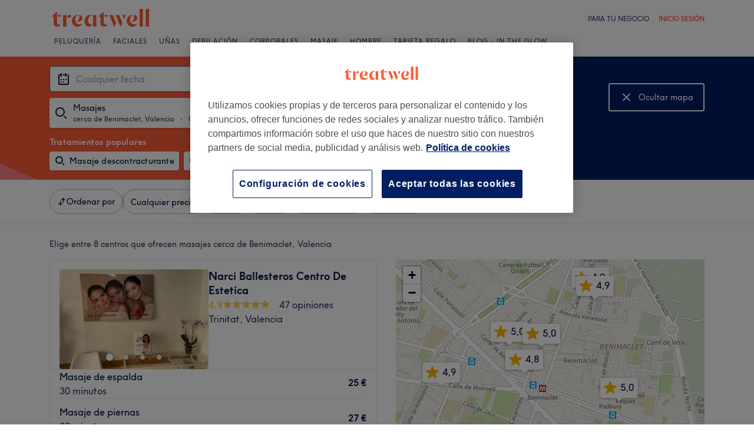

--- FILE ---
content_type: text/html; charset=utf-8
request_url: https://www.treatwell.es/establecimientos/servicios-grupo-masaje/oferta-tipo-local/en-benimaclet-valencia-es/
body_size: 69085
content:

    <!DOCTYPE html>
    <html lang="es"><head><meta name="viewport" content="width=device-width, initial-scale=1"/><link rel="preload" as="image" imageSrcSet="https://cdn1.treatwell.net/images/view/v2.i13729320.w360.h240.x6D963EC0/ 360w, https://cdn1.treatwell.net/images/view/v2.i13729320.w720.h480.xF51D8405/ 720w, https://cdn1.treatwell.net/images/view/v2.i13729320.w1080.h720.xF9D54B6E/ 1080w, https://cdn1.treatwell.net/images/view/v2.i13729320.w1280.h800.x133FB55E/ 1280w" imageSizes="(max-width: 519px) calc(100vw - 34px), 300px" fetchPriority="high"/><link rel="preload" as="image" imageSrcSet="https://cdn1.treatwell.net/images/view/v2.i13738940.w360.h240.x60D913BF/ 360w, https://cdn1.treatwell.net/images/view/v2.i13738940.w720.h480.xE4BF3348/ 720w, https://cdn1.treatwell.net/images/view/v2.i13738940.w1080.h720.x5FDF34E3/ 1080w, https://cdn1.treatwell.net/images/view/v2.i13738940.w1280.h800.xCF076E6E/ 1280w" imageSizes="(max-width: 519px) calc(100vw - 34px), 300px" fetchPriority="high"/><link rel="preload" as="image" href="/images/view/v2.i4166299.w120.h40.xEB1C6954.svg"/><link rel="preload" as="image" href="/images/view/v2.i1500551.w-1.h-1.x72AB3817.svg"/><script async="" src="https://js.stripe.com/v3/"></script><meta name="sentry-trace" content="376ec71f8281600c511399c9af6a82f9-0b0bc701b3fb26b6-0"/><meta name="baggage" content="sentry-environment=prod,sentry-public_key=f04bda89bdbb4b72a75d2733aeafb6ee,sentry-trace_id=376ec71f8281600c511399c9af6a82f9,sentry-sampled=false,sentry-sample_rand=0.3440367758370215,sentry-sample_rate=0.05"/><meta http-equiv="content-type" content="text/html; charset=UTF-8"/><meta name="msapplication-config" content="none"/><link rel="shortcut icon" href="/favicon.ico" type="image/vnd.microsoft.icon"/><link rel="icon" href="/favicon.ico" type="image/vnd.microsoft.icon"/><link rel="preconnect" href="https://cdn1.treatwell.net"/><link rel="preload" crossorigin="anonymous" href="/nmp/asset/TreatwellSansWeb-Regular-4275e5.woff2" as="font" type="font/woff2"/><link rel="preload" crossorigin="anonymous" href="/nmp/asset/TreatwellSansWeb-Bold-ba34b4.woff2" as="font" type="font/woff2"/><link rel="preload" crossorigin="anonymous" href="/nmp/asset/TreatwellSansWeb-Light-1e7ea8.woff2" as="font" type="font/woff2"/><meta name="country" content="España"/><meta name="geo.country" content="ES"/><title>Masajes cerca de Benimaclet, Valencia - Treatwell</title><meta name="description" content="Hemos encontrado los mejores Masajes en cerca de Benimaclet, Valencia para ti. Compara centros, lee las reviews y reserva online al instante con descuentos de hasta el 75%. Sin…"/><meta name="google-site-verification" content="Zwt56D6SShLixmPDnGVMxlGuoyC9e1fSQEVE4IN8yuE"/><meta name="msvalidate.01" content="B13E40C8114FF04AFDA47842C438CD02"/><meta property="fb:app_id" content="181723646779"/><link rel="manifest" href="/nmp/asset/manifest.webmanifest"/><meta property="og:site_name" content="Treatwell"/><meta property="og:description" content="Hemos encontrado los mejores Masajes en cerca de Benimaclet, Valencia para ti. Compara centros, lee las reviews y reserva online al instante con descuentos de hasta el 75%. Sin cargos adicionales y de confianza"/><meta property="og:title" content="Masajes cerca de Benimaclet, Valencia - Treatwell"/><meta property="og:country-name" content="España"/><meta property="og:type" content="website"/><meta property="og:image" content="https://cdn1.treatwell.net/images/view/v2.i13729320.w1280.h800.x133FB55E/"/><meta property="og:image:secure_url" content="https://cdn1.treatwell.net/images/view/v2.i13729320.w1280.h800.x133FB55E/"/><link rel="preload" as="script" href="/api/v1/asset/javascript/uri-utils-bundle.js?"/><link rel="preload" as="script" href="/nmp/asset/vendors~BrowsePage~HomePage~NearMePage~QuestionPage~TreatmentPage~TreatmentTypePage~VenuePage~VenueTypePage-557df0.js"/><link rel="preload" as="script" href="/nmp/asset/BrowsePage~HomePage~NearMePage~QuestionPage~TreatmentPage~TreatmentTypePage~VenueTypePage-52a4f4.js"/><link rel="preload" as="script" href="/nmp/asset/vendors~BrowsePage~VenuePage-1fdc4c.js"/><link rel="preload" as="script" href="/nmp/asset/BestForBrowsePage-d04c4a.js"/><link rel="preload" as="script" href="/nmp/asset/BrowsePage-87453d.js"/><link rel="preload" as="script" href="/nmp/asset/main-6676cd.js"/><link rel="preload" as="script" href="/nmp/asset/vendors~BrowsePage-57a582.js"/><link rel="canonical" href="https://www.treatwell.es/establecimientos/servicios-grupo-masaje/oferta-tipo-local/en-benimaclet-valencia-es/"/><script>
  (function () {
    function snowplowSafe() {
      if (window.snowplow && typeof window.snowplow === "function") {
        window.snowplow.apply(window.snowplow, arguments);
      } else {
        window.snowplow.queue.push(arguments);
      }
    }

    if (window.snowplow) {
      window.snowplowSafe = window.snowplow;
    } else {
      window.snowplowSafe = snowplowSafe;
      window.snowplow = { queue: [] };
    }
  }());
</script><script defer="" src="https://cdn1.treatwell.net/cookie-consent/TwCookieConsent.js"></script><script defer="" src="/nmp/asset/rakuten.js"></script><link rel="stylesheet" href="/nmp/asset/main-6bb6a9.css"/><link rel="stylesheet" href="/nmp/asset/BrowsePage~HomePage~NearMePage~QuestionPage~TreatmentPage~TreatmentTypePage~VenueTypePage-7da483.css"/><link rel="stylesheet" href="/nmp/asset/BestForBrowsePage-386621.css"/><link rel="stylesheet" href="/nmp/asset/BrowsePage-a8d718.css"/><script defer="" src="/api/v1/asset/javascript/uri-utils-bundle.js?"></script><script defer="" src="/nmp/asset/vendors~BrowsePage~HomePage~NearMePage~QuestionPage~TreatmentPage~TreatmentTypePage~VenuePage~VenueTypePage-557df0.js"></script><script defer="" src="/nmp/asset/BrowsePage~HomePage~NearMePage~QuestionPage~TreatmentPage~TreatmentTypePage~VenueTypePage-52a4f4.js"></script><script defer="" src="/nmp/asset/vendors~BrowsePage~VenuePage-1fdc4c.js"></script><script defer="" src="/nmp/asset/BestForBrowsePage-d04c4a.js"></script><script defer="" src="/nmp/asset/BrowsePage-87453d.js"></script><script defer="" src="/nmp/asset/main-6676cd.js"></script><script defer="" src="/nmp/asset/vendors~BrowsePage-57a582.js"></script><script>
            window.dataLayer1 = window.dataLayer1 || [];
            window.dataLayer1.push({"page":{"countryCode":"ES","language":"es","environment":"prod","channelEnvironment":"whn_es_prod","channel":"whn_es","channelType":"consumer_site","isTreatwellBrandedWidget":false,"view":"standard","platformCode":"standard-web","type":"browse","gtmId":"GTM-K5GQMC"},"location":{"id":101294},"treatmentGroup":{"id":37},"filters":{"category":{},"offerType":"local","orderBy":"recommended","radius":{"distance":0.2,"distanceUnit":"kilometre"}},"listing":{"type":"browse_results","venueCount":8,"firstItem":1,"lastItem":8,"page":1,"venues":{"venueIds":[473863,474092,479471,100034602,510270,503929,469311,507815],"venueDistance":[-1,-1,-1,-1,-1,-1,-1,-1],"venueRating":[4.92,4.9,4.83,4.91,5,5,5,null],"venueReviewCount":[47,57,6,641,1,1,3,null],"venueNumberOfServices":[3,3,2,3,3,3,1,3],"venueServiceIds":[[45191,45197,45200],[57740,59262,91373],[26208,26260],[59772604,59772605,59772608],[42068,42071,42070],[23824,19368,23870],[27743],[92441,92443,92438]],"venueServiceDisplayPrice":[[25,27,45],[32,47,220],[10,25],[30,43,50],[50,50,50],[40,60,60],[25],[40,45,50]],"venueServiceDiscounts":[["null","null","null"],["null","null","null"],["from","from"],["null","null","null"],["null","null","null"],["null","null","null"],["from"],["null","null","null"]],"venueServiceDiscountsValues":[[0,0,0],[0,0,0],[0,0],[0,0,0],[0,0,0],[0,0,0],[0],[0,0,0]],"venueTags":[[],[],[],[],["new"],[],[],["new"]]},"venueCountBookable":21}});
          </script><script>
      (function(w,d,s,l,i){w[l]=w[l]||[];w[l].push({'gtm.start':
      new Date().getTime(),event:'gtm.js'});var f=d.getElementsByTagName(s)[0],
      j=d.createElement(s),dl=l!='dataLayer'?'&l='+l:'';j.async=true;j.src=
      '//www.googletagmanager.com/gtm.js?id='+i+dl;f.parentNode.insertBefore(j,f);
      })(window,document,'script','dataLayer1','GTM-K5GQMC');
    </script><script type="application/ld+json">{"@context":"https://schema.org","@type":"ItemList","itemListElement":[{"@type":"ListItem","position":1,"item":{"@type":"HealthAndBeautyBusiness","@id":"https://www.treatwell.es/establecimiento/narci-ballesteros-centro-de-estetica/","image":["https://cdn1.treatwell.net/images/view/v2.i13729320.w720.h480.xF51D8405/","https://cdn1.treatwell.net/images/view/v2.i13729347.w720.h480.xD69518BA/","https://cdn1.treatwell.net/images/view/v2.i13729361.w720.h480.xF2469AA1/","https://cdn1.treatwell.net/images/view/v2.i13729372.w720.h480.x9906F3B4/"],"aggregateRating":{"@type":"AggregateRating","ratingValue":4.9,"reviewCount":47},"address":{"@type":"PostalAddress","streetAddress":"Carrer de Molinell 6","addressLocality":"València","addressRegion":"España","postalCode":"46010","addressCountry":"ES"},"url":"https://www.treatwell.es/establecimiento/narci-ballesteros-centro-de-estetica/","name":"Narci Ballesteros Centro De Estetica"}},{"@type":"ListItem","position":2,"item":{"@type":"HealthAndBeautyBusiness","@id":"https://www.treatwell.es/establecimiento/organic-katia-brasero/","image":["https://cdn1.treatwell.net/images/view/v2.i13738940.w720.h480.xE4BF3348/","https://cdn1.treatwell.net/images/view/v2.i13738942.w720.h480.x40A5701E/","https://cdn1.treatwell.net/images/view/v2.i13738947.w720.h480.xED6CFABE/","https://cdn1.treatwell.net/images/view/v2.i13738950.w720.h480.x616AE52D/","https://cdn1.treatwell.net/images/view/v2.i13738952.w720.h480.x8F5A496B/","https://cdn1.treatwell.net/images/view/v2.i13738956.w720.h480.xFACD0FF8/","https://cdn1.treatwell.net/images/view/v2.i13877751.w720.h480.x771B5D1D/","https://cdn1.treatwell.net/images/view/v2.i13878145.w720.h480.x1569D5E4/","https://cdn1.treatwell.net/images/view/v2.i13878148.w720.h480.x7CA441FF/","https://cdn1.treatwell.net/images/view/v2.i13878152.w720.h480.xC159A360/","https://cdn1.treatwell.net/images/view/v2.i13878183.w720.h480.x0849EC21/","https://cdn1.treatwell.net/images/view/v2.i13878185.w720.h480.xB80CE9CC/","https://cdn1.treatwell.net/images/view/v2.i13878195.w720.h480.x9988BB41/","https://cdn1.treatwell.net/images/view/v2.i13878201.w720.h480.x527B7CCD/","https://cdn1.treatwell.net/images/view/v2.i13881058.w720.h480.x035658AA/"],"aggregateRating":{"@type":"AggregateRating","ratingValue":4.9,"reviewCount":57},"address":{"@type":"PostalAddress","streetAddress":"Carrer del Poeta Ricard Sanmartí 5","addressLocality":"València","addressRegion":"España","postalCode":"46020","addressCountry":"ES"},"url":"https://www.treatwell.es/establecimiento/organic-katia-brasero/","name":"Organic Katia Brasero"}},{"@type":"ListItem","position":3,"item":{"@type":"HealthAndBeautyBusiness","@id":"https://www.treatwell.es/establecimiento/estetica-miss-pia/","image":["https://cdn1.treatwell.net/images/view/v2.i14152287.w720.h480.xD86C44BD/","https://cdn1.treatwell.net/images/view/v2.i14232076.w720.h480.x46916369/","https://cdn1.treatwell.net/images/view/v2.i14152294.w720.h480.xFE09E467/","https://cdn1.treatwell.net/images/view/v2.i14152290.w720.h480.xDF4D9235/","https://cdn1.treatwell.net/images/view/v2.i14232078.w720.h480.x04042B99/"],"aggregateRating":{"@type":"AggregateRating","ratingValue":4.8,"reviewCount":6},"address":{"@type":"PostalAddress","streetAddress":"C/ de Benicarló, 37, Benimaclet, València","postalCode":"46020","addressCountry":"ES"},"url":"https://www.treatwell.es/establecimiento/estetica-miss-pia/","name":"Estetica Miss Pia"}},{"@type":"ListItem","position":4,"item":{"@type":"HealthAndBeautyBusiness","@id":"https://www.treatwell.es/establecimiento/tania-centro-estetico/","image":["https://cdn1.treatwell.net/images/view/v2.i7397720.w720.h480.x73C6F042/","https://cdn1.treatwell.net/images/view/v2.i7397761.w720.h480.x609EBB01/","https://cdn1.treatwell.net/images/view/v2.i7397762.w720.h480.x7C0C5864/","https://cdn1.treatwell.net/images/view/v2.i7397730.w720.h480.x63F03C96/","https://cdn1.treatwell.net/images/view/v2.i7397722.w720.h480.xEE6E214C/","https://cdn1.treatwell.net/images/view/v2.i7397723.w720.h480.x9FFFE839/","https://cdn1.treatwell.net/images/view/v2.i7397724.w720.h480.xE9A2EE63/","https://cdn1.treatwell.net/images/view/v2.i7397735.w720.h480.x38B45E74/","https://cdn1.treatwell.net/images/view/v2.i7397741.w720.h480.x50AD45DA/","https://cdn1.treatwell.net/images/view/v2.i7397726.w720.h480.x7A1974CF/","https://cdn1.treatwell.net/images/view/v2.i7397727.w720.h480.x905F4CCD/","https://cdn1.treatwell.net/images/view/v2.i7397738.w720.h480.x51A6F96D/","https://cdn1.treatwell.net/images/view/v2.i7397729.w720.h480.xE70ED066/","https://cdn1.treatwell.net/images/view/v2.i7397732.w720.h480.x5E639E1C/","https://cdn1.treatwell.net/images/view/v2.i7397731.w720.h480.x6E2AE01E/","https://cdn1.treatwell.net/images/view/v2.i7397767.w720.h480.x57EC5706/"],"aggregateRating":{"@type":"AggregateRating","ratingValue":4.9,"reviewCount":641},"address":{"@type":"PostalAddress","streetAddress":"Carrer de Masquefa, 44, 46020 València, Valencia, España","addressCountry":"ES"},"url":"https://www.treatwell.es/establecimiento/tania-centro-estetico/","name":"Tania Centro Estético"}},{"@type":"ListItem","position":5,"item":{"@type":"HealthAndBeautyBusiness","@id":"https://www.treatwell.es/establecimiento/centre-mompo/","image":["https://cdn1.treatwell.net/images/view/v2.i15668960.w720.h480.xAF5EAB89/","https://cdn1.treatwell.net/images/view/v2.i15668966.w720.h480.x7FEBD5B3/","https://cdn1.treatwell.net/images/view/v2.i15668955.w720.h480.x8B08BD2B/","https://cdn1.treatwell.net/images/view/v2.i15668970.w720.h480.xDF48904E/"],"aggregateRating":{"@type":"AggregateRating","ratingValue":5,"reviewCount":1},"address":{"@type":"PostalAddress","streetAddress":"C. de l'Arquitecte Arnau, 11, Benimaclet,  València","postalCode":"46020","addressCountry":"ES"},"url":"https://www.treatwell.es/establecimiento/centre-mompo/","name":"Centre Mompó"}},{"@type":"ListItem","position":6,"item":{"@type":"HealthAndBeautyBusiness","@id":"https://www.treatwell.es/establecimiento/cocoa-spice-beauty/","image":["https://cdn1.treatwell.net/images/view/v2.i15513490.w720.h480.x39E0CA66/","https://cdn1.treatwell.net/images/view/v2.i15514590.w720.h480.xE4388810/","https://cdn1.treatwell.net/images/view/v2.i15514584.w720.h480.x5A7903BB/","https://cdn1.treatwell.net/images/view/v2.i15513520.w720.h480.xFC9DE677/","https://cdn1.treatwell.net/images/view/v2.i15514599.w720.h480.x6AA9876C/","https://cdn1.treatwell.net/images/view/v2.i15512760.w720.h480.xA83C8EAD/","https://cdn1.treatwell.net/images/view/v2.i15514624.w720.h480.x6BBB1371/","https://cdn1.treatwell.net/images/view/v2.i15514554.w720.h480.x532C85CD/","https://cdn1.treatwell.net/images/view/v2.i15514604.w720.h480.xD8B039E2/","https://cdn1.treatwell.net/images/view/v2.i15514698.w720.h480.xE6114EC5/","https://cdn1.treatwell.net/images/view/v2.i15514767.w720.h480.xCD5D4C90/","https://cdn1.treatwell.net/images/view/v2.i15514774.w720.h480.x366B8150/","https://cdn1.treatwell.net/images/view/v2.i15514827.w720.h480.xBEDBC4BF/","https://cdn1.treatwell.net/images/view/v2.i15514841.w720.h480.xB2783E16/","https://cdn1.treatwell.net/images/view/v2.i15514852.w720.h480.x4059F506/","https://cdn1.treatwell.net/images/view/v2.i15514895.w720.h480.xD62A5417/"],"aggregateRating":{"@type":"AggregateRating","ratingValue":5,"reviewCount":1},"address":{"@type":"PostalAddress","streetAddress":"Carrer d'Albocàsser, 27","addressLocality":"Valencia","addressRegion":"ES","postalCode":"46020","addressCountry":"ES"},"url":"https://www.treatwell.es/establecimiento/cocoa-spice-beauty/","name":"Cocoa Spice Beauty"}},{"@type":"ListItem","position":7,"item":{"@type":"HealthAndBeautyBusiness","@id":"https://www.treatwell.es/establecimiento/angeles-glam-stetic-group-1/","image":["https://cdn1.treatwell.net/images/view/v2.i13489428.w720.h480.xCAF34380/","https://cdn1.treatwell.net/images/view/v2.i13489430.w720.h480.xA934E08C/","https://cdn1.treatwell.net/images/view/v2.i13489443.w720.h480.x6A26DF19/","https://cdn1.treatwell.net/images/view/v2.i13489434.w720.h480.x1461FAB8/","https://cdn1.treatwell.net/images/view/v2.i13489451.w720.h480.x7C5D4201/"],"aggregateRating":{"@type":"AggregateRating","ratingValue":5,"reviewCount":3},"address":{"@type":"PostalAddress","streetAddress":"C/ de Dolores Marqués, 26, Benimaclet, València","postalCode":"46020","addressCountry":"ES"},"url":"https://www.treatwell.es/establecimiento/angeles-glam-stetic-group-1/","name":"Angeles Glam Stetic Group"}},{"@type":"ListItem","position":8,"item":{"@type":"HealthAndBeautyBusiness","@id":"https://www.treatwell.es/establecimiento/debora-faccin/","image":["https://cdn1.treatwell.net/images/view/v2.i15607729.w720.h480.x566E8EFB/","https://cdn1.treatwell.net/images/view/v2.i15607741.w720.h480.x02582157/","https://cdn1.treatwell.net/images/view/v2.i15607733.w720.h480.xFA746262/","https://cdn1.treatwell.net/images/view/v2.i15607698.w720.h480.x8C2BDABA/","https://cdn1.treatwell.net/images/view/v2.i15607711.w720.h480.x87BF81C1/","https://cdn1.treatwell.net/images/view/v2.i15632494.w720.h480.x1FB8703C/","https://cdn1.treatwell.net/images/view/v2.i15632508.w720.h480.x2EC17AAE/"],"address":{"@type":"PostalAddress","streetAddress":"C/ del Palància, 4, El Pla del Real,  València","addressLocality":"Espacio en You Clinics","postalCode":"46021","addressCountry":"ES"},"url":"https://www.treatwell.es/establecimiento/debora-faccin/","name":"Debora Faccin"}}]}</script></head><body class="WHN_ES"><noscript><iframe src="//www.googletagmanager.com/ns.html?id=GTM-K5GQMC" height="0" width="0" style="display:none;visibility:hidden"></iframe></noscript><div id="container"><div class="app-module--contentStretch--ae3b81"><div id="header"><div class="styles-module--header--538266"><div class="styles-module--wrapper--13120e"><div class="styles-module--section--1a41d8" data-cy="Header"><div class="styles-module--logoWrapper--2a5be3"><a href="/" class="" data-ajax="false"><svg role="img" class="Logo-module--medium--3cfc65" viewBox="0 0 185 35"><title>Treatwell</title><g><path d="M178.812739,1 L172.954238,1.6964651 L172.954238,32.7506146 L178.812739,32.7506146 L178.812739,1 Z M167.710266,1 L161.851765,1.6964651 L161.851765,32.7506146 L167.710266,32.7506146 L167.710266,1 Z M101.750925,29.5960374 C99.0060327,29.5960374 97.3672913,27.7934219 97.3672913,24.8027188 L97.3672913,6.53075223 L96.8756688,6.53075223 L88.0264653,14.6015536 L88.0264653,15.0522075 L91.5087908,15.0522075 L91.5087908,26.5233973 C91.5087908,30.866062 94.1717455,33.1603 97.8179452,33.1603 C100.644774,33.1603 102.857075,31.8083383 104.372911,29.3911948 L104.372911,29.104415 C103.430634,29.4321633 102.611264,29.5960374 101.750925,29.5960374 L101.750925,29.5960374 Z M17.7244592,29.5960374 C15.0205359,29.5960374 13.3817945,27.7934219 13.3817945,24.8027188 L13.3817945,6.53075223 L12.8901721,6.53075223 L4,14.6015536 L4,15.0522075 L7.52329401,15.0522075 L7.52329401,26.5233973 C7.52329401,30.866062 10.1862488,33.1603 13.8324484,33.1603 C16.6183088,33.1603 18.8306097,31.8083383 20.387414,29.3911948 L20.387414,29.104415 C19.4451377,29.4321633 18.5847985,29.5960374 17.7244592,29.5960374 L17.7244592,29.5960374 Z M78.1530484,12.5531269 L78.1530484,32.7506146 L84.0115489,32.7506146 L84.0115489,11.8976303 L78.1530484,12.5531269 Z M30.2608309,11.8976303 L24.4023304,12.5531269 L24.4023304,32.7506146 L30.2608309,32.7506146 L30.2608309,11.8976303 Z M146.529533,23.819474 C147.307935,24.0652852 148.29118,24.2291593 149.274425,24.2291593 C153.780964,24.2291593 157.550069,21.1974878 157.550069,17.5922567 C157.550069,14.4376795 154.559366,11.9385988 150.216701,11.8976303 L150.216701,12.1844101 C151.609632,12.9218437 151.93738,14.6834907 151.93738,16.240295 C151.93738,20.2552115 149.438299,23.286883 146.529533,23.5326943 L146.529533,23.819474 Z M48.2050493,23.819474 C48.9834514,24.0652852 49.9257277,24.2291593 50.9499411,24.2291593 C55.45648,24.2291593 59.1846166,21.1974878 59.1846166,17.5922567 C59.1846166,14.4376795 56.1939136,11.9385988 51.8512489,11.8976303 L51.8512489,12.1844101 C53.2441791,12.9218437 53.5719274,14.6834907 53.5719274,16.240295 C53.5719274,20.2552115 51.0728467,23.286883 48.2050493,23.5326943 L48.2050493,23.819474 Z M149.069582,11.8976303 C143.047208,11.8976303 138.581637,16.4451377 138.581637,22.672355 C138.581637,28.8995723 142.842365,33.1603 148.782803,33.1603 C152.756751,33.1603 155.993265,31.1528418 157.591038,27.5885792 L157.591038,27.2198624 C156.361982,28.3260128 154.313555,28.8995723 152.265128,28.8995723 C147.594715,28.8995723 144.685949,25.9498378 144.685949,20.9926451 C144.685949,17.3464455 146.283722,13.4954032 149.069582,12.1844101 L149.069582,11.8976303 Z M50.7450984,11.8976303 C44.7227238,11.8976303 40.2161849,16.4451377 40.2161849,22.672355 C40.2161849,28.8995723 44.4769126,33.1603 50.4173502,33.1603 C54.4322666,33.1603 57.6687809,31.1528418 59.2255852,27.5885792 L59.2255852,27.2198624 C57.9965291,28.3260128 55.9481024,28.8995723 53.8996756,28.8995723 C49.2702312,28.8995723 46.3204967,25.9088693 46.3204967,20.9926451 C46.3204967,17.3464455 47.9592381,13.4954032 50.7450984,12.1844101 L50.7450984,11.8976303 Z M62.9537219,23.286883 C62.9537219,28.9405409 66.1902361,33.1603 70.9425862,33.1603 C73.7284466,33.1603 75.8178419,31.48059 77.128835,28.8995723 L77.128835,28.6537611 C76.4323699,29.0224779 75.5720306,29.2682892 74.6707229,29.2682892 C71.4751771,29.2273206 69.1399707,26.4414602 69.1399707,22.1807326 C69.1399707,16.6090118 72.5403591,12.8399066 77.0059294,12.8399066 L77.0059294,12.5121583 C76.0636531,12.102473 74.834597,11.8976303 73.5645724,11.8976303 C67.5421978,11.8976303 62.9537219,16.6909489 62.9537219,23.286883 L62.9537219,23.286883 Z M98.80119,15.0522075 L104.495816,15.0522075 L104.495816,12.3073157 L98.80119,12.3073157 L98.80119,15.0522075 Z M14.8156932,15.0522075 L20.5103196,15.0522075 L20.5103196,12.3073157 L14.8156932,12.3073157 L14.8156932,15.0522075 Z M125.225895,12.3073157 L118.916741,12.3073157 L127.397227,33.0373944 L127.806913,33.0373944 L130.96149,26.4414602 L125.225895,12.3073157 Z M113.795674,12.3073157 L107.486519,12.3073157 L115.967006,33.0373944 L116.376692,33.0373944 L119.531269,26.4414602 L113.795674,12.3073157 Z M131.043427,12.3073157 C132.06764,14.3147739 133.009917,18.2477532 133.009917,20.2142429 L133.296696,20.2142429 L137.311613,12.3073157 L131.043427,12.3073157 Z M31.1621387,17.920005 L31.1621387,18.1248476 C32.4321633,16.8138545 34.2347788,16.4451377 35.9964258,16.4451377 C37.1435448,16.4451377 37.7990414,16.6090118 38.3316323,16.854823 L38.3316323,12.102473 C38.0038841,11.9795674 37.5122616,11.8976303 36.8977336,11.8976303 C33.6612193,11.8976303 31.8586038,14.1099312 31.1621387,17.920005 L31.1621387,17.920005 Z" class="Logo-module--medium--3cfc65" fill="#FF5C39"></path></g></svg></a></div></div><div class="styles-module--headerNavigation--3312ac"><div class="Navigation-module--navigation--23180e"><div class="Navigation-module--navTabs--60f176"><div class="Navigation-module--navTabsWrapper--71a231"><a class="NavigationTab-module--link--88cdd6" href="/establecimientos/servicios-grupo-pelo/en-es/">Peluquería</a><a class="NavigationTab-module--link--88cdd6" href="/establecimientos/servicios-grupo-facial/en-es/">Faciales</a><a class="NavigationTab-module--link--88cdd6" href="/establecimientos/servicios-grupo-unas/en-es/">Uñas</a><a class="NavigationTab-module--link--88cdd6" href="/establecimientos/servicios-grupo-depilacion/en-es/">Depilación</a><a class="NavigationTab-module--link--88cdd6" href="/establecimientos/servicios-grupo-cuerpo/en-es/">Corporales</a><a class="NavigationTab-module--link--88cdd6" href="/establecimientos/servicios-grupo-masaje/en-es/">Masaje</a><a class="NavigationTab-module--link--88cdd6" href="/establecimientos/tratamiento-afeitado-barba,corte-de-pelo-hombre,tinte-hombre/oferta-tipo-local/en-es/">Hombre</a><a class="NavigationTab-module--link--88cdd6 NavigationTab-module--single--345ae3" href="/tarjeta-regalo/">Tarjeta Regalo</a><a class="NavigationTab-module--link--88cdd6 NavigationTab-module--single--345ae3" href="/in-the-glow/">Blog - In The Glow</a></div></div><div class="NavigationDropdown-module--wrapper--97479f"><div class="NavigationDropdownContent-module--nonactive--56a765"></div><div class="NavigationDropdownContent-module--nonactive--56a765"></div><div class="NavigationDropdownContent-module--nonactive--56a765"></div><div class="NavigationDropdownContent-module--nonactive--56a765"></div><div class="NavigationDropdownContent-module--nonactive--56a765"></div><div class="NavigationDropdownContent-module--nonactive--56a765"></div><div class="NavigationDropdownContent-module--nonactive--56a765"></div></div></div></div></div></div></div><div class="app-module--content--c4dde1"><div class="StickyCollapse-module--container--d63e74 StickyCollapse-module--heroTransition--ae11e6 StickyCollapse-module--sticky--3bffa5" style="--StickyCollapse-height:undefinedpx" data-cy="Hero"><div style="background-color:#001E62;background-image:url(&quot;[data-uri]&quot;)" class="WhatWhereWhen-module--background--04454c"><div class="WhatWhereWhen-module--content--2344b8 WhatWhereWhen-module--collapsed--a740ab"><div class="WhatWhereWhen-module--www--9077f0"><div class="WhatWhereWhen-module--inputs--da978f"><div style="display:none"><div class="DropdownInput-module--dropdownContainer--6ea99b" style="left:0px;top:calc(0px + 2px);width:0px"><div class="SelectInput-module--list--85bf07"><div class="ListHeading-module--listHeading--205469">Tratamiento</div><div class="ListItem-module--listItem--4884c1 ListItem-module--selectable--11f344"><span>Masajes</span><span>1</span></div><div class="ListItem-module--listItemSeparator--6bfb86"></div><a href="/establecimientos/tratamiento-bano-turco/oferta-tipo-local/en-benimaclet-valencia-es/" class="ListItem-module--listItem--4884c1 ListItem-module--selectable--11f344"><span>Baño turco</span></a><div class="ListItem-module--listItemSeparator--6bfb86"></div><a href="/establecimientos/tratamiento-masaje-aromaterapia/oferta-tipo-local/en-benimaclet-valencia-es/" class="ListItem-module--listItem--4884c1 ListItem-module--selectable--11f344"><span>Masaje aromaterapia</span></a><div class="ListItem-module--listItemSeparator--6bfb86"></div><a href="/establecimientos/tratamiento-masaje-con-bambu/oferta-tipo-local/en-benimaclet-valencia-es/" class="ListItem-module--listItem--4884c1 ListItem-module--selectable--11f344"><span>Masaje con bambú</span></a><div class="ListItem-module--listItemSeparator--6bfb86"></div><a href="/establecimientos/tratamiento-masaje-descontracturante/oferta-tipo-local/en-benimaclet-valencia-es/" class="ListItem-module--listItem--4884c1 ListItem-module--selectable--11f344"><span>Masaje descontracturante</span></a><div class="ListItem-module--listItemSeparator--6bfb86"></div><a href="/establecimientos/tratamiento-masaje-facial/oferta-tipo-local/en-benimaclet-valencia-es/" class="ListItem-module--listItem--4884c1 ListItem-module--selectable--11f344"><span>Masaje facial</span></a><div class="ListItem-module--listItemSeparator--6bfb86"></div><a href="/establecimientos/tratamiento-masaje-para-embarazadas/oferta-tipo-local/en-benimaclet-valencia-es/" class="ListItem-module--listItem--4884c1 ListItem-module--selectable--11f344"><span>Masaje para embarazadas</span></a><div class="ListItem-module--listItemSeparator--6bfb86"></div><a href="/establecimientos/tratamiento-masaje-relajante/oferta-tipo-local/en-benimaclet-valencia-es/" class="ListItem-module--listItem--4884c1 ListItem-module--selectable--11f344"><span>Masaje relajante</span></a><div class="ListItem-module--listItemSeparator--6bfb86"></div><a href="/establecimientos/tratamiento-masaje-terapeutico/oferta-tipo-local/en-benimaclet-valencia-es/" class="ListItem-module--listItem--4884c1 ListItem-module--selectable--11f344"><span>Masaje Terapeútico   </span></a><div class="ListItem-module--listItemSeparator--6bfb86"></div><a href="/establecimientos/tratamiento-treatment-740/oferta-tipo-local/en-benimaclet-valencia-es/" class="ListItem-module--listItem--4884c1 ListItem-module--selectable--11f344"><span>Other Massages</span></a><div class="ListItem-module--listItemSeparator--6bfb86"></div><a href="/establecimientos/tratamiento-quiromasaje/oferta-tipo-local/en-benimaclet-valencia-es/" class="ListItem-module--listItem--4884c1 ListItem-module--selectable--11f344"><span>Quiromasaje</span></a><div class="ListItem-module--listItemSeparator--6bfb86"></div><a href="/establecimientos/tratamiento-reflexologia-podal/oferta-tipo-local/en-benimaclet-valencia-es/" class="ListItem-module--listItem--4884c1 ListItem-module--selectable--11f344"><span>Reflexología podal</span></a></div></div></div><div style="display:none"><div class="DropdownInput-module--dropdownContainer--6ea99b" style="left:0px;top:calc(0px + 2px);width:0px"><div class="SelectInput-module--list--85bf07"><div class="ListItem-module--listItem--4884c1 ListItem-module--selectable--11f344 ListItem-module--currentLocation--652bee"><span>Ubicación actual</span></div><div class="ListItem-module--categorySeparator--b3f75c"></div><div class="ListItem-module--listItem--4884c1"><label class="LocationRadius-module--label--a3dd87">Distancia</label><select class="LocationRadius-module--select--794147"><option value="0">Cerca</option><option value="0.2" selected="">0,2 km</option><option value="0.5">0,5 km</option><option value="1">1 km</option><option value="3">3 km</option><option value="5">5 km</option><option value="10">10 km</option><option value="20">20 km</option></select></div><div class="ListItem-module--categorySeparator--b3f75c"></div><div class="ListLabel-module--listLabel--17841c">Área</div><div class="ListItem-module--listItem--4884c1 ListItem-module--selectable--11f344"><span>Benimaclet, Valencia</span></div><div class="ListItem-module--listItemSeparator--6bfb86"></div><a href="/establecimientos/servicios-grupo-masaje/oferta-tipo-local/en-cami-de-vera-valencia-es/" class="ListItem-module--listItem--4884c1 ListItem-module--selectable--11f344"><span>Camí de Vera</span></a></div></div></div><div class="WhatWhereWhen-module--renderInput--b3b3fa"><div><div class="DropdownInput-module--searchArea--4ed0f5"><div class="InputField-module--inputOutlineOffset--382445 InputField-module--input--ba477c"><div class="Input-module_root__2Yt7-"><div class="Input-module_primaryIcon__1sWbp Input-module_primaryIconLeft__2HCYc"><svg height="24" width="24" viewBox="0 0 24 24" xmlns="http://www.w3.org/2000/svg" aria-hidden="true" preserveAspectRatio="xMidYMid meet" fill="currentColor"><path d="M7 12h2v2H7v-2zm4 0h2v2h-2v-2zm0 4h2v2h-2v-2zm4-4h2v2h-2v-2zm-8 4h2v2H7v-2zM19 4h.005C20.107 4 21 4.893 21 5.995v14.01A1.995 1.995 0 0119.005 22H4.995A1.995 1.995 0 013 20.005V5.995C3 4.893 3.893 4 4.995 4H7V2h2v6H7V6H5v14h14V4zm-2-2v6h-2V6h-4V4h4V2h2z" fill-rule="evenodd"></path></svg></div><input class="Input-module_input__1MD8R Input-module_readOnly__sOj1K Input-module_withPrimaryIconLeft__3EQ2i" readOnly="" aria-invalid="false" type="search" id="date-time-input" data-hj-whitelist="" inputMode="none" autoComplete="nope" placeholder="Cualquier fecha" value=""/></div></div></div></div></div><div class="CollapsedContainer-module--container--0f3467"><div class="CollapsedContainer-module--searchIcon--37a105"><svg height="24" width="24" viewBox="0 0 24 24" xmlns="http://www.w3.org/2000/svg" aria-hidden="true" preserveAspectRatio="xMidYMid meet" fill="currentColor"><path d="M17.707 16.293l4 4-1.414 1.414-4-4 1.414-1.414zM10 2a8 8 0 110 16 8 8 0 010-16zm0 2a6 6 0 100 12 6 6 0 000-12z" fill-rule="evenodd"></path></svg></div><div class="CollapsedContainer-module--labelContainer--f05265"><div class="CollapsedContainer-module--mainLabel--dbfd69">Masajes</div><div class="CollapsedContainer-module--secondLine--750c65"><div class="CollapsedContainer-module--secondLineLabelLeft--1d602c">cerca de Benimaclet, Valencia</div><div class="CollapsedContainer-module--separator--406819">・</div><div class="CollapsedContainer-module--secondLineLabelRight--bd212d">Cualquier fecha</div></div></div></div></div><div class="WhatWhereWhen-module--headline--15797b WhatWhereWhen-module--collapsed--a740ab">Masajes</div><div class="WhatWhereWhen-module--viewModeToggle--9273ef WhatWhereWhen-module--collapsed--a740ab"><button class="ViewModeToggle-module--button--6e057e Button-module--button--090d0b Button-module--large--0aea49 Button-module--whiteUndecorated--8c01ca" type="button" data-cy="ToggleMap"><div class="Button-module--icon--31e2cd"><svg xmlns="http://www.w3.org/2000/svg" width="25" height="24" viewBox="0 0 25 24"><path fill="#FFF" fill-rule="evenodd" d="M17.793 5.293l1.414 1.414L13.914 12l5.293 5.293-1.414 1.414-5.293-5.293-5.293 5.293-1.414-1.414L11.086 12 5.793 6.707l1.414-1.414 5.293 5.293 5.293-5.293z"></path></svg></div><div class="Button-module--label--47a4ba Button-module--leftAlignLabels--d63877">Ocultar mapa<span class="Button-module--hiddenLabels--bfcb1a">Mostrar mapa</span></div></button></div></div><div class="ContextualFilter-module--headline--7479d0">Tratamientos populares</div><div class="ContextualFilter-module--filters--9fac56" data-cy="ContextualFilter"><div class="ContextualFilter-module--buttons--395a09"><div class="ContextualFilterButton-module--contextualButton--388928" data-cy="ContextualFilterButton"><button class="Button-module--button--090d0b Button-module--onbackground--6351ec Button-module--onbackground--6351ec" type="button"><div class="Button-module--icon--31e2cd"><svg xmlns="http://www.w3.org/2000/svg" width="16" height="16" viewBox="0 0 16 16"><path class="Button-module--button--090d0b Button-module--onbackground--6351ec Button-module--onbackground--6351ec" d="M6.444 12.889A6.444 6.444 0 1 1 6.444 0a6.444 6.444 0 0 1 0 12.889zm0-2a4.444 4.444 0 1 0 0-8.889 4.444 4.444 0 0 0 0 8.889zm4.738 1.707l1.414-1.414 3.111 3.11-1.414 1.415-3.111-3.111z"></path></svg></div><div class="Button-module--label--47a4ba">Masaje descontracturante</div></button></div><div class="ContextualFilterButton-module--contextualButton--388928" data-cy="ContextualFilterButton"><button class="Button-module--button--090d0b Button-module--onbackground--6351ec Button-module--onbackground--6351ec" type="button"><div class="Button-module--icon--31e2cd"><svg xmlns="http://www.w3.org/2000/svg" width="16" height="16" viewBox="0 0 16 16"><path class="Button-module--button--090d0b Button-module--onbackground--6351ec Button-module--onbackground--6351ec" d="M6.444 12.889A6.444 6.444 0 1 1 6.444 0a6.444 6.444 0 0 1 0 12.889zm0-2a4.444 4.444 0 1 0 0-8.889 4.444 4.444 0 0 0 0 8.889zm4.738 1.707l1.414-1.414 3.111 3.11-1.414 1.415-3.111-3.111z"></path></svg></div><div class="Button-module--label--47a4ba">Masaje relajante</div></button></div><div class="ContextualFilterButton-module--contextualButton--388928" data-cy="ContextualFilterButton"><button class="Button-module--button--090d0b Button-module--onbackground--6351ec Button-module--onbackground--6351ec" type="button"><div class="Button-module--icon--31e2cd"><svg xmlns="http://www.w3.org/2000/svg" width="16" height="16" viewBox="0 0 16 16"><path class="Button-module--button--090d0b Button-module--onbackground--6351ec Button-module--onbackground--6351ec" d="M6.444 12.889A6.444 6.444 0 1 1 6.444 0a6.444 6.444 0 0 1 0 12.889zm0-2a4.444 4.444 0 1 0 0-8.889 4.444 4.444 0 0 0 0 8.889zm4.738 1.707l1.414-1.414 3.111 3.11-1.414 1.415-3.111-3.111z"></path></svg></div><div class="Button-module--label--47a4ba">Masaje aromaterapia</div></button></div></div></div></div></div></div><div class="HybridView-module--wrapper--4a7afa"><div class="FiltersBar-module--root--01a33f"><div class="FiltersBar-module--filters--b85919"><div class="Inline-module_inline__1aHBb FiltersBar-module--filtersBar--72e660 Inline-module_xs__1AzT4 Inline-module_alignNormal__23EVb Inline-module_justifyStart__2svO3"><button class="FiltersButton-module--button--d672e1 FiltersButton-module--buttonDefault--546a1d Button-module_button__3VGaT Button-module_primary__2jInt Button-module_lg__27toc" type="button" data-cy="FiltersButton--sortBy"><div class="Inline-module_inline__1aHBb Inline-module_xs__1AzT4 Inline-module_alignCenter__uIC18 Inline-module_justifyCenter__123sj"><span class="Text-module_bodyHeavy__1LMI1"><div class="Inline-module_inline__1aHBb Inline-module_xs__1AzT4 Inline-module_alignCenter__uIC18 Inline-module_justifyStart__2svO3"><svg height="16" width="16" viewBox="0 0 16 16" xmlns="http://www.w3.org/2000/svg" aria-hidden="true" preserveAspectRatio="xMidYMid meet" fill="currentColor"><path d="M10.243 9.542a.667.667 0 00.666-.666v-4.99l1.69 1.69a.667.667 0 10.944-.943l-2.829-2.828a.667.667 0 00-.943 0L6.943 4.633a.667.667 0 10.943.943l1.69-1.69v4.99c0 .368.298.666.667.666zM5.667 6.367A.667.667 0 005 7.034v4.99l-1.69-1.69a.667.667 0 10-.943.942l2.828 2.829c.26.26.683.26.943 0l2.829-2.829a.667.667 0 10-.943-.943l-1.69 1.69v-4.99a.667.667 0 00-.667-.666z" fill-rule="evenodd"></path></svg><span class="Text-module_caption__1s14T">Ordenar por</span></div></span></div></button><span class="FiltersBar-module--separator--2849d3"></span><ul class="Inline-module_inline__1aHBb FiltersBar-module--wrapper--20c1ff Inline-module_xs__1AzT4 Inline-module_alignCenter__uIC18 Inline-module_justifyStart__2svO3"><li><button class="FiltersButton-module--button--d672e1 FiltersButton-module--buttonDefault--546a1d Button-module_button__3VGaT Button-module_primary__2jInt Button-module_lg__27toc" type="button" data-cy="FiltersButton--price"><div class="Inline-module_inline__1aHBb Inline-module_xs__1AzT4 Inline-module_alignCenter__uIC18 Inline-module_justifyCenter__123sj"><span class="Text-module_bodyHeavy__1LMI1"><span class="Text-module_caption__1s14T">Cualquier precio</span></span></div></button></li><li><button class="FiltersButton-module--button--d672e1 FiltersButton-module--buttonDefault--546a1d Button-module_button__3VGaT Button-module_primary__2jInt Button-module_lg__27toc" type="button" data-cy="FiltersButton--brands"><div class="Inline-module_inline__1aHBb Inline-module_xs__1AzT4 Inline-module_alignCenter__uIC18 Inline-module_justifyCenter__123sj"><span class="Text-module_bodyHeavy__1LMI1"><span class="Text-module_caption__1s14T">Marcas</span></span></div></button></li><li><button class="FiltersButton-module--button--d672e1 FiltersButton-module--buttonDefault--546a1d Button-module_button__3VGaT Button-module_primary__2jInt Button-module_lg__27toc" type="button" data-cy="FiltersButton--salons"><div class="Inline-module_inline__1aHBb Inline-module_xs__1AzT4 Inline-module_alignCenter__uIC18 Inline-module_justifyCenter__123sj"><span class="Text-module_bodyHeavy__1LMI1"><span class="Text-module_caption__1s14T">Salons</span></span></div></button></li><li><button class="FiltersButton-module--button--d672e1 FiltersButton-module--buttonDefault--546a1d Button-module_button__3VGaT Button-module_primary__2jInt Button-module_lg__27toc" type="button" data-cy="FiltersButton--treatmentTypes"><div class="Inline-module_inline__1aHBb Inline-module_xs__1AzT4 Inline-module_alignCenter__uIC18 Inline-module_justifyCenter__123sj"><span class="Text-module_bodyHeavy__1LMI1"><span class="Text-module_caption__1s14T">Express Offers</span></span></div></button></li><li><button class="FiltersButton-module--button--d672e1 FiltersButton-module--buttonDefault--546a1d Button-module_button__3VGaT Button-module_primary__2jInt Button-module_lg__27toc" type="button" data-cy="FiltersButton--rating"><div class="Inline-module_inline__1aHBb Inline-module_xs__1AzT4 Inline-module_alignCenter__uIC18 Inline-module_justifyCenter__123sj"><span class="Text-module_bodyHeavy__1LMI1"><span class="Text-module_caption__1s14T">Rating</span></span></div></button></li></ul></div></div></div><div class="HybridView-module--container--9ba7f3"><div class="HybridView-module--summaryAndFilterContainer--4673db"><h1 class="ResultsSummary-module--resultsSummary--69bb6c">Elige entre 8 centros que ofrecen masajes cerca de Benimaclet, Valencia</h1></div><div class="HybridView-module--venuesContainer--7ed6ee"><div class="HybridView-module--listContainer--680812"><div class="Results-module--results--e3b89d"><div class="BrowseResult-module--container--a0806d"><div class="Box-module_box__1RhC8 Box-module_none__2A8Fu Box-module_noneWide__QtLO8"><a href="https://www.treatwell.es/establecimiento/narci-ballesteros-centro-de-estetica/?serviceIds=TR5745191,TR5745197,TR5745200&amp;tt=37"><div class="Stack-module_stack__19jn1 Stack-module_sm__1ncNx Inline-module_alignNormal__23EVb Inline-module_justifyStart__2svO3"><div class="Inline-module_inline__1aHBb BrowseResultSummary-module--inline--b9bb3a Inline-module_md__1Qz4k Inline-module_alignStart__1W4Dx Inline-module_justifyStart__2svO3"><div class="BrowseResultSummary-module--imageAreaContainer--edb7f8"><div class="BrowseResultSummary-module--imageContainer--5605d3"><div class="GenericCarousel-module--container--83d4c3 BrowseResultSummary-module--imageGallery--a6f125"><div class="GenericCarousel-module--item--379f6e" style="transform:translateX(0px)"><img class="BrowseResultImageCarousel-module--image--f67c35" sizes="(max-width: 519px) calc(100vw - 34px), 300px" srcSet="https://cdn1.treatwell.net/images/view/v2.i13729320.w360.h240.x6D963EC0/ 360w, https://cdn1.treatwell.net/images/view/v2.i13729320.w720.h480.xF51D8405/ 720w, https://cdn1.treatwell.net/images/view/v2.i13729320.w1080.h720.xF9D54B6E/ 1080w, https://cdn1.treatwell.net/images/view/v2.i13729320.w1280.h800.x133FB55E/ 1280w" src="https://cdn1.treatwell.net/images/view/v2.i13729320.w1080.h720.xF9D54B6E/" alt="" fetchPriority="high"/></div><div class="GenericCarousel-module--item--379f6e" style="transform:translateX(0px)"><img class="BrowseResultImageCarousel-module--image--f67c35 LazyImage-module_image__1XBWH" sizes="(max-width: 519px) calc(100vw - 34px), 300px" alt=""/></div><div class="GenericCarousel-module--item--379f6e" style="transform:translateX(0px)"><img class="BrowseResultImageCarousel-module--image--f67c35 LazyImage-module_image__1XBWH" sizes="(max-width: 519px) calc(100vw - 34px), 300px" alt=""/></div><div class="GenericCarousel-module--item--379f6e" style="transform:translateX(0px)"><img class="BrowseResultImageCarousel-module--image--f67c35 LazyImage-module_image__1XBWH" sizes="(max-width: 519px) calc(100vw - 34px), 300px" alt=""/></div><div class="BrowseResultImageCarousel-module--pagination--275728"><div class="BrowseResultImageCarousel-module--indicator--7e2218 BrowseResultImageCarousel-module--indicatorActive--89b54b"></div><div class="BrowseResultImageCarousel-module--indicator--7e2218"></div><div class="BrowseResultImageCarousel-module--indicator--7e2218"></div><div class="BrowseResultImageCarousel-module--indicator--7e2218"></div></div><div class="BrowseResultImageCarousel-module--chevronContainer--20262a BrowseResultImageCarousel-module--chevronContainerLeft--2875ec"><svg data-cy="chevron" width="24" height="24" viewBox="0 0 24 24" style="cursor:pointer;transform:rotate(90deg)" xmlns="http://www.w3.org/2000/svg"><g fill="none"><path style="stroke:#fff" class="" stroke-width="2" d="M5 8l7 7 7-7"></path></g></svg></div><div class="BrowseResultImageCarousel-module--chevronContainer--20262a BrowseResultImageCarousel-module--chevronContainerRight--de2782"><svg data-cy="chevron" width="24" height="24" viewBox="0 0 24 24" style="cursor:pointer;transform:rotate(270deg)" xmlns="http://www.w3.org/2000/svg"><g fill="none"><path style="stroke:#fff" class="" stroke-width="2" d="M5 8l7 7 7-7"></path></g></svg></div></div></div></div><div class="BrowseResultSummary-module--textContainer--fd1fa2"><div class="Stack-module_stack__19jn1 Stack-module_xs__sASYt Inline-module_alignNormal__23EVb Inline-module_justifyStart__2svO3"><div class="BrowseResultSummary-module--name--04416f"><h2 class="Text-module_mdHeader__2D1lu">Narci Ballesteros Centro De Estetica</h2></div><div class="Inline-module_inline__1aHBb BrowseResultRating-module--rating--59f4c5 Inline-module_alignCenter__uIC18 Inline-module_justifyStart__2svO3 Inline-module_isWrap__Chf-4"><div class="Inline-module_inline__1aHBb Inline-module_alignCenter__uIC18 Inline-module_justifyStart__2svO3"><div class="Inline-module_inline__1aHBb Inline-module_xs__1AzT4 Inline-module_alignCenter__uIC18 Inline-module_justifyStart__2svO3"><span class="Text-module_bodyHeavy__1LMI1 Rating-module_label__1wOHw" aria-hidden="false" data-cy="rating-label">4,9</span><div class="Inline-module_inline__1aHBb Inline-module_xxs__1pJW7 Inline-module_alignCenter__uIC18 Inline-module_justifyStart__2svO3" style="margin-top:-2px"><svg xmlns="http://www.w3.org/2000/svg" width="16" height="16" viewBox="0 0 16 16"><path fill="#FFCB4D" fill-rule="evenodd" d="M4.767 14.77c-.787.589-1.599-.03-1.308-.997L4.65 9.802 1.44 7.324c-.777-.6-.474-1.61.496-1.61h4.006l1.252-3.993c.302-.965 1.309-.958 1.61 0l1.251 3.994h4.006c.976 0 1.272 1.01.496 1.609l-3.21 2.478 1.192 3.97c.29.968-.52 1.587-1.308.998l-3.233-2.417-3.232 2.417z"></path></svg><svg xmlns="http://www.w3.org/2000/svg" width="16" height="16" viewBox="0 0 16 16"><path fill="#FFCB4D" fill-rule="evenodd" d="M4.767 14.77c-.787.589-1.599-.03-1.308-.997L4.65 9.802 1.44 7.324c-.777-.6-.474-1.61.496-1.61h4.006l1.252-3.993c.302-.965 1.309-.958 1.61 0l1.251 3.994h4.006c.976 0 1.272 1.01.496 1.609l-3.21 2.478 1.192 3.97c.29.968-.52 1.587-1.308.998l-3.233-2.417-3.232 2.417z"></path></svg><svg xmlns="http://www.w3.org/2000/svg" width="16" height="16" viewBox="0 0 16 16"><path fill="#FFCB4D" fill-rule="evenodd" d="M4.767 14.77c-.787.589-1.599-.03-1.308-.997L4.65 9.802 1.44 7.324c-.777-.6-.474-1.61.496-1.61h4.006l1.252-3.993c.302-.965 1.309-.958 1.61 0l1.251 3.994h4.006c.976 0 1.272 1.01.496 1.609l-3.21 2.478 1.192 3.97c.29.968-.52 1.587-1.308.998l-3.233-2.417-3.232 2.417z"></path></svg><svg xmlns="http://www.w3.org/2000/svg" width="16" height="16" viewBox="0 0 16 16"><path fill="#FFCB4D" fill-rule="evenodd" d="M4.767 14.77c-.787.589-1.599-.03-1.308-.997L4.65 9.802 1.44 7.324c-.777-.6-.474-1.61.496-1.61h4.006l1.252-3.993c.302-.965 1.309-.958 1.61 0l1.251 3.994h4.006c.976 0 1.272 1.01.496 1.609l-3.21 2.478 1.192 3.97c.29.968-.52 1.587-1.308.998l-3.233-2.417-3.232 2.417z"></path></svg><svg xmlns="http://www.w3.org/2000/svg" width="16" height="16" viewBox="0 0 16 16"><path fill="#FFCB4D" fill-rule="evenodd" d="M4.767 14.77c-.787.589-1.599-.03-1.308-.997L4.65 9.802 1.44 7.324c-.777-.6-.474-1.61.496-1.61h4.006l1.252-3.993c.302-.965 1.309-.958 1.61 0l1.251 3.994h4.006c.976 0 1.272 1.01.496 1.609l-3.21 2.478 1.192 3.97c.29.968-.52 1.587-1.308.998l-3.233-2.417-3.232 2.417z"></path></svg></div></div></div><span class="Text-module_body__2lxF8 BrowseResultRating-module--label--75ecaf">47 opiniones</span></div><div class="Inline-module_inline__1aHBb BrowseResultSummary-module--location--70d009 Inline-module_alignCenter__uIC18 Inline-module_justifyStart__2svO3 Inline-module_isWrap__Chf-4"><div class="BrowseResultSummary-module--label--74ee49"><span class="Text-module_body__2lxF8">Trinitat, Valencia</span></div><span class="Text-module_bodyHeavy__1LMI1 BrowseResultSummary-module--openMap--66c772">Ver en el mapa</span></div></div></div></div><div class="BrowseResult-module--divider--ac4fe6"></div><div class="Stack-module_stack__19jn1 Stack-module_sm__1ncNx Inline-module_alignNormal__23EVb Inline-module_justifyStart__2svO3"><div class="BrowseResultService-module--container--5348e1" data-offer-id="5745191"><div class="Inline-module_inline__1aHBb Inline-module_md__1Qz4k Inline-module_alignCenter__uIC18 Inline-module_justifyBetween__JfjuH"><div class="Stack-module_stack__19jn1 Inline-module_alignNormal__23EVb Inline-module_justifyStart__2svO3"><span class="Text-module_body__2lxF8 BrowseResultService-module--name--e01a4d">Masaje de espalda</span><span class="Text-module_body__2lxF8 BrowseResultService-module--duration--b2fec0">  30 minutos</span></div><div class="PriceView-module--priceWrapper--3cfb53 PriceView-module--stacked--b205c9"><div class="PriceView-module--priceLabel--8a6d8e"><span class="Text-module_bodyHeavy__1LMI1">25 €</span></div></div></div></div><div class="BrowseResultService-module--container--5348e1" data-offer-id="5745197"><div class="Inline-module_inline__1aHBb Inline-module_md__1Qz4k Inline-module_alignCenter__uIC18 Inline-module_justifyBetween__JfjuH"><div class="Stack-module_stack__19jn1 Inline-module_alignNormal__23EVb Inline-module_justifyStart__2svO3"><span class="Text-module_body__2lxF8 BrowseResultService-module--name--e01a4d">Masaje de piernas</span><span class="Text-module_body__2lxF8 BrowseResultService-module--duration--b2fec0">  30 minutos</span></div><div class="PriceView-module--priceWrapper--3cfb53 PriceView-module--stacked--b205c9"><div class="PriceView-module--priceLabel--8a6d8e"><span class="Text-module_bodyHeavy__1LMI1">27 €</span></div></div></div></div><div class="BrowseResultService-module--container--5348e1" data-offer-id="5745200"><div class="Inline-module_inline__1aHBb Inline-module_md__1Qz4k Inline-module_alignCenter__uIC18 Inline-module_justifyBetween__JfjuH"><div class="Stack-module_stack__19jn1 Inline-module_alignNormal__23EVb Inline-module_justifyStart__2svO3"><span class="Text-module_body__2lxF8 BrowseResultService-module--name--e01a4d">Masaje corporal</span><span class="Text-module_body__2lxF8 BrowseResultService-module--duration--b2fec0">1 hora </span></div><div class="PriceView-module--priceWrapper--3cfb53 PriceView-module--stacked--b205c9"><div class="PriceView-module--priceLabel--8a6d8e"><span class="Text-module_bodyHeavy__1LMI1">45 €</span></div></div></div></div></div><div class="BrowseResult-module--divider--ac4fe6"></div><div><div class="BrowseResultQuickview-module--tab--1821b0"><div class="Inline-module_inline__1aHBb Inline-module_alignCenter__uIC18 Inline-module_justifyBetween__JfjuH"><span class="Text-module_bodyHeavy__1LMI1 BrowseResultQuickview-module--cta--d2ae62">Quiero saber más</span><svg data-cy="chevron" width="24" height="24" viewBox="0 0 24 24" style="cursor:pointer;transform:rotate(0deg);transition:transform 0.2s ease-out" xmlns="http://www.w3.org/2000/svg"><g fill="none"><path style="stroke:#071948" class="" stroke-width="2" d="M5 8l7 7 7-7"></path></g></svg></div></div><div class="Collapsable-module--container--4e75e7 Collapsable-module--collapsed--451014"><div class="Collapsable-module--childrenContainer--7c9d8a"><div class="BrowseResultQuickview-module--content--10325d"><div class="Stack-module_stack__19jn1 Stack-module_md__2xfIF Inline-module_alignNormal__23EVb Inline-module_justifyStart__2svO3"><div><div class="Inline-module_inline__1aHBb Inline-module_alignStart__1W4Dx Inline-module_justifyStart__2svO3 Inline-module_isWrap__Chf-4"><div class="BrowseResultQuickview-module--openingTimesContainer--e131dd" data-cy="VenueOpeningTimes"><div class="Stack-module_stack__19jn1 Stack-module_xs__sASYt Inline-module_alignNormal__23EVb Inline-module_justifyStart__2svO3"><div class="VenueOpeningTimes-module--open--e78b75"><div class="Inline-module_inline__1aHBb Inline-module_alignCenter__uIC18 Inline-module_justifyBetween__JfjuH"><div class="Inline-module_inline__1aHBb Inline-module_sm__19DiN Inline-module_alignCenter__uIC18 Inline-module_justifyStart__2svO3"><div class="VenueOpeningTimes-module--indicator--b56cb6"></div><span class="Text-module_body__2lxF8 VenueOpeningTimes-module--labelDaynameShort--357283">Lun</span><span class="Text-module_body__2lxF8 VenueOpeningTimes-module--labelDayname--adec04">Lunes</span></div><div class="Inline-module_inline__1aHBb Inline-module_xs__1AzT4 Inline-module_alignCenter__uIC18 Inline-module_justifyStart__2svO3"><span class="Text-module_body__2lxF8">09:30</span><span class="Text-module_body__2lxF8">–</span><span class="Text-module_body__2lxF8">19:30</span></div></div></div><div class="VenueOpeningTimes-module--open--e78b75"><div class="Inline-module_inline__1aHBb Inline-module_alignCenter__uIC18 Inline-module_justifyBetween__JfjuH"><div class="Inline-module_inline__1aHBb Inline-module_sm__19DiN Inline-module_alignCenter__uIC18 Inline-module_justifyStart__2svO3"><div class="VenueOpeningTimes-module--indicator--b56cb6"></div><span class="Text-module_body__2lxF8 VenueOpeningTimes-module--labelDaynameShort--357283">Mar</span><span class="Text-module_body__2lxF8 VenueOpeningTimes-module--labelDayname--adec04">Martes</span></div><div class="Inline-module_inline__1aHBb Inline-module_xs__1AzT4 Inline-module_alignCenter__uIC18 Inline-module_justifyStart__2svO3"><span class="Text-module_body__2lxF8">09:30</span><span class="Text-module_body__2lxF8">–</span><span class="Text-module_body__2lxF8">19:30</span></div></div></div><div class="VenueOpeningTimes-module--open--e78b75"><div class="Inline-module_inline__1aHBb Inline-module_alignCenter__uIC18 Inline-module_justifyBetween__JfjuH"><div class="Inline-module_inline__1aHBb Inline-module_sm__19DiN Inline-module_alignCenter__uIC18 Inline-module_justifyStart__2svO3"><div class="VenueOpeningTimes-module--indicator--b56cb6"></div><span class="Text-module_body__2lxF8 VenueOpeningTimes-module--labelDaynameShort--357283">Mie</span><span class="Text-module_body__2lxF8 VenueOpeningTimes-module--labelDayname--adec04">Miércoles</span></div><div class="Inline-module_inline__1aHBb Inline-module_xs__1AzT4 Inline-module_alignCenter__uIC18 Inline-module_justifyStart__2svO3"><span class="Text-module_body__2lxF8">09:30</span><span class="Text-module_body__2lxF8">–</span><span class="Text-module_body__2lxF8">19:30</span></div></div></div><div class="VenueOpeningTimes-module--open--e78b75"><div class="Inline-module_inline__1aHBb Inline-module_alignCenter__uIC18 Inline-module_justifyBetween__JfjuH"><div class="Inline-module_inline__1aHBb Inline-module_sm__19DiN Inline-module_alignCenter__uIC18 Inline-module_justifyStart__2svO3"><div class="VenueOpeningTimes-module--indicator--b56cb6"></div><span class="Text-module_body__2lxF8 VenueOpeningTimes-module--labelDaynameShort--357283">Jue</span><span class="Text-module_body__2lxF8 VenueOpeningTimes-module--labelDayname--adec04">Jueves</span></div><div class="Inline-module_inline__1aHBb Inline-module_xs__1AzT4 Inline-module_alignCenter__uIC18 Inline-module_justifyStart__2svO3"><span class="Text-module_body__2lxF8">09:30</span><span class="Text-module_body__2lxF8">–</span><span class="Text-module_body__2lxF8">19:30</span></div></div></div><div class="VenueOpeningTimes-module--open--e78b75"><div class="Inline-module_inline__1aHBb Inline-module_alignCenter__uIC18 Inline-module_justifyBetween__JfjuH"><div class="Inline-module_inline__1aHBb Inline-module_sm__19DiN Inline-module_alignCenter__uIC18 Inline-module_justifyStart__2svO3"><div class="VenueOpeningTimes-module--indicator--b56cb6"></div><span class="Text-module_body__2lxF8 VenueOpeningTimes-module--labelDaynameShort--357283">Vie</span><span class="Text-module_body__2lxF8 VenueOpeningTimes-module--labelDayname--adec04">Viernes</span></div><div class="Inline-module_inline__1aHBb Inline-module_xs__1AzT4 Inline-module_alignCenter__uIC18 Inline-module_justifyStart__2svO3"><span class="Text-module_body__2lxF8">09:30</span><span class="Text-module_body__2lxF8">–</span><span class="Text-module_body__2lxF8">19:30</span></div></div></div><div class="VenueOpeningTimes-module--open--e78b75"><div class="Inline-module_inline__1aHBb Inline-module_alignCenter__uIC18 Inline-module_justifyBetween__JfjuH"><div class="Inline-module_inline__1aHBb Inline-module_sm__19DiN Inline-module_alignCenter__uIC18 Inline-module_justifyStart__2svO3"><div class="VenueOpeningTimes-module--indicator--b56cb6"></div><span class="Text-module_body__2lxF8 VenueOpeningTimes-module--labelDaynameShort--357283">Sab</span><span class="Text-module_body__2lxF8 VenueOpeningTimes-module--labelDayname--adec04">Sábado</span></div><div class="Inline-module_inline__1aHBb Inline-module_xs__1AzT4 Inline-module_alignCenter__uIC18 Inline-module_justifyStart__2svO3"><span class="Text-module_body__2lxF8">09:30</span><span class="Text-module_body__2lxF8">–</span><span class="Text-module_body__2lxF8">14:00</span></div></div></div><div class="VenueOpeningTimes-module--closed--5b7c8c"><div class="Inline-module_inline__1aHBb Inline-module_alignCenter__uIC18 Inline-module_justifyBetween__JfjuH"><div class="Inline-module_inline__1aHBb Inline-module_sm__19DiN Inline-module_alignCenter__uIC18 Inline-module_justifyStart__2svO3"><div class="VenueOpeningTimes-module--indicator--b56cb6"></div><span class="Text-module_body__2lxF8 VenueOpeningTimes-module--labelDaynameShort--357283">Dom</span><span class="Text-module_body__2lxF8 VenueOpeningTimes-module--labelDayname--adec04">Domingo</span></div><div><span class="Text-module_body__2lxF8">Cerrado</span></div></div></div></div></div><div class="BrowseResultQuickview-module--description--48c375">
<p>Narci Ballesteros Centro De Estetica es un centro de depilación situado en València. Este lugar se dedica a proporcionar servicios de belleza y bienestar a sus clientes en un ambiente cómodo y relajante.</p>

<p><b>Transporte público más cercano</b></p>

<p>A 2 min a pie de la parada de bus de Alboraia - Jaca.</p>

<p><b>El equipo</b></p>

<p>El centro cuenta con un pequeño equipo de miembros del personal que se encargan de atender a los clientes. Cada miembro del equipo está capacitado para brindar los mejores servicios y asegurarse de que cada cliente se sienta cómodo y bien cuidado durante su visita.</p>

<p><b>Lo que nos gusta del lugar</b></p>


<ul>
<li>Ambiente: acogedor y amigable</li>
<li>Se especializa en: depilación</li></ul></div></div></div><div class="BrowseResultQuickview-module--divider--dd3d45"></div><span class="BrowseResultQuickview-module--cta--d2ae62"><button class="BrowseResultQuickview-module--button--dde8dd Button-module--button--090d0b Button-module--normal--a5e659 Button-module--orange_--69823c" type="button"><div class="Button-module--label--47a4ba">Ir al centro</div></button></span></div></div></div></div></div></div></a></div></div><div class="BrowseResult-module--container--a0806d"><div class="Box-module_box__1RhC8 Box-module_none__2A8Fu Box-module_noneWide__QtLO8"><a href="https://www.treatwell.es/establecimiento/organic-katia-brasero/?serviceIds=TR5757740,TR5759262,TR6491373&amp;tt=37"><div class="Stack-module_stack__19jn1 Stack-module_sm__1ncNx Inline-module_alignNormal__23EVb Inline-module_justifyStart__2svO3"><div class="Inline-module_inline__1aHBb BrowseResultSummary-module--inline--b9bb3a Inline-module_md__1Qz4k Inline-module_alignStart__1W4Dx Inline-module_justifyStart__2svO3"><div class="BrowseResultSummary-module--imageAreaContainer--edb7f8"><div class="BrowseResultSummary-module--imageContainer--5605d3"><div class="GenericCarousel-module--container--83d4c3 BrowseResultSummary-module--imageGallery--a6f125"><div class="GenericCarousel-module--item--379f6e" style="transform:translateX(0px)"><img class="BrowseResultImageCarousel-module--image--f67c35" sizes="(max-width: 519px) calc(100vw - 34px), 300px" srcSet="https://cdn1.treatwell.net/images/view/v2.i13738940.w360.h240.x60D913BF/ 360w, https://cdn1.treatwell.net/images/view/v2.i13738940.w720.h480.xE4BF3348/ 720w, https://cdn1.treatwell.net/images/view/v2.i13738940.w1080.h720.x5FDF34E3/ 1080w, https://cdn1.treatwell.net/images/view/v2.i13738940.w1280.h800.xCF076E6E/ 1280w" src="https://cdn1.treatwell.net/images/view/v2.i13738940.w1080.h720.x5FDF34E3/" alt="" fetchPriority="high"/></div><div class="GenericCarousel-module--item--379f6e" style="transform:translateX(0px)"><img class="BrowseResultImageCarousel-module--image--f67c35 LazyImage-module_image__1XBWH" sizes="(max-width: 519px) calc(100vw - 34px), 300px" alt=""/></div><div class="GenericCarousel-module--item--379f6e" style="transform:translateX(0px)"><img class="BrowseResultImageCarousel-module--image--f67c35 LazyImage-module_image__1XBWH" sizes="(max-width: 519px) calc(100vw - 34px), 300px" alt=""/></div><div class="GenericCarousel-module--item--379f6e" style="transform:translateX(0px)"><img class="BrowseResultImageCarousel-module--image--f67c35 LazyImage-module_image__1XBWH" sizes="(max-width: 519px) calc(100vw - 34px), 300px" alt=""/></div><div class="GenericCarousel-module--item--379f6e" style="transform:translateX(0px)"><img class="BrowseResultImageCarousel-module--image--f67c35 LazyImage-module_image__1XBWH" sizes="(max-width: 519px) calc(100vw - 34px), 300px" alt=""/></div><div class="BrowseResultImageCarousel-module--pagination--275728"><div class="BrowseResultImageCarousel-module--indicator--7e2218 BrowseResultImageCarousel-module--indicatorActive--89b54b"></div><div class="BrowseResultImageCarousel-module--indicator--7e2218"></div><div class="BrowseResultImageCarousel-module--indicator--7e2218"></div><div class="BrowseResultImageCarousel-module--indicator--7e2218"></div><div class="BrowseResultImageCarousel-module--indicator--7e2218"></div></div><div class="BrowseResultImageCarousel-module--chevronContainer--20262a BrowseResultImageCarousel-module--chevronContainerLeft--2875ec"><svg data-cy="chevron" width="24" height="24" viewBox="0 0 24 24" style="cursor:pointer;transform:rotate(90deg)" xmlns="http://www.w3.org/2000/svg"><g fill="none"><path style="stroke:#fff" class="" stroke-width="2" d="M5 8l7 7 7-7"></path></g></svg></div><div class="BrowseResultImageCarousel-module--chevronContainer--20262a BrowseResultImageCarousel-module--chevronContainerRight--de2782"><svg data-cy="chevron" width="24" height="24" viewBox="0 0 24 24" style="cursor:pointer;transform:rotate(270deg)" xmlns="http://www.w3.org/2000/svg"><g fill="none"><path style="stroke:#fff" class="" stroke-width="2" d="M5 8l7 7 7-7"></path></g></svg></div></div></div></div><div class="BrowseResultSummary-module--textContainer--fd1fa2"><div class="Stack-module_stack__19jn1 Stack-module_xs__sASYt Inline-module_alignNormal__23EVb Inline-module_justifyStart__2svO3"><div class="BrowseResultSummary-module--name--04416f"><h2 class="Text-module_mdHeader__2D1lu">Organic Katia Brasero</h2></div><div class="Inline-module_inline__1aHBb BrowseResultRating-module--rating--59f4c5 Inline-module_alignCenter__uIC18 Inline-module_justifyStart__2svO3 Inline-module_isWrap__Chf-4"><div class="Inline-module_inline__1aHBb Inline-module_alignCenter__uIC18 Inline-module_justifyStart__2svO3"><div class="Inline-module_inline__1aHBb Inline-module_xs__1AzT4 Inline-module_alignCenter__uIC18 Inline-module_justifyStart__2svO3"><span class="Text-module_bodyHeavy__1LMI1 Rating-module_label__1wOHw" aria-hidden="false" data-cy="rating-label">4,9</span><div class="Inline-module_inline__1aHBb Inline-module_xxs__1pJW7 Inline-module_alignCenter__uIC18 Inline-module_justifyStart__2svO3" style="margin-top:-2px"><svg xmlns="http://www.w3.org/2000/svg" width="16" height="16" viewBox="0 0 16 16"><path fill="#FFCB4D" fill-rule="evenodd" d="M4.767 14.77c-.787.589-1.599-.03-1.308-.997L4.65 9.802 1.44 7.324c-.777-.6-.474-1.61.496-1.61h4.006l1.252-3.993c.302-.965 1.309-.958 1.61 0l1.251 3.994h4.006c.976 0 1.272 1.01.496 1.609l-3.21 2.478 1.192 3.97c.29.968-.52 1.587-1.308.998l-3.233-2.417-3.232 2.417z"></path></svg><svg xmlns="http://www.w3.org/2000/svg" width="16" height="16" viewBox="0 0 16 16"><path fill="#FFCB4D" fill-rule="evenodd" d="M4.767 14.77c-.787.589-1.599-.03-1.308-.997L4.65 9.802 1.44 7.324c-.777-.6-.474-1.61.496-1.61h4.006l1.252-3.993c.302-.965 1.309-.958 1.61 0l1.251 3.994h4.006c.976 0 1.272 1.01.496 1.609l-3.21 2.478 1.192 3.97c.29.968-.52 1.587-1.308.998l-3.233-2.417-3.232 2.417z"></path></svg><svg xmlns="http://www.w3.org/2000/svg" width="16" height="16" viewBox="0 0 16 16"><path fill="#FFCB4D" fill-rule="evenodd" d="M4.767 14.77c-.787.589-1.599-.03-1.308-.997L4.65 9.802 1.44 7.324c-.777-.6-.474-1.61.496-1.61h4.006l1.252-3.993c.302-.965 1.309-.958 1.61 0l1.251 3.994h4.006c.976 0 1.272 1.01.496 1.609l-3.21 2.478 1.192 3.97c.29.968-.52 1.587-1.308.998l-3.233-2.417-3.232 2.417z"></path></svg><svg xmlns="http://www.w3.org/2000/svg" width="16" height="16" viewBox="0 0 16 16"><path fill="#FFCB4D" fill-rule="evenodd" d="M4.767 14.77c-.787.589-1.599-.03-1.308-.997L4.65 9.802 1.44 7.324c-.777-.6-.474-1.61.496-1.61h4.006l1.252-3.993c.302-.965 1.309-.958 1.61 0l1.251 3.994h4.006c.976 0 1.272 1.01.496 1.609l-3.21 2.478 1.192 3.97c.29.968-.52 1.587-1.308.998l-3.233-2.417-3.232 2.417z"></path></svg><svg xmlns="http://www.w3.org/2000/svg" width="16" height="16" viewBox="0 0 16 16"><path fill="#FFCB4D" fill-rule="evenodd" d="M4.767 14.77c-.787.589-1.599-.03-1.308-.997L4.65 9.802 1.44 7.324c-.777-.6-.474-1.61.496-1.61h4.006l1.252-3.993c.302-.965 1.309-.958 1.61 0l1.251 3.994h4.006c.976 0 1.272 1.01.496 1.609l-3.21 2.478 1.192 3.97c.29.968-.52 1.587-1.308.998l-3.233-2.417-3.232 2.417z"></path></svg></div></div></div><span class="Text-module_body__2lxF8 BrowseResultRating-module--label--75ecaf">57 opiniones</span></div><div class="Inline-module_inline__1aHBb BrowseResultSummary-module--location--70d009 Inline-module_alignCenter__uIC18 Inline-module_justifyStart__2svO3 Inline-module_isWrap__Chf-4"><div class="BrowseResultSummary-module--label--74ee49"><span class="Text-module_body__2lxF8">Camí de Vera, Valencia</span></div><span class="Text-module_bodyHeavy__1LMI1 BrowseResultSummary-module--openMap--66c772">Ver en el mapa</span></div></div></div></div><div class="BrowseResult-module--divider--ac4fe6"></div><div class="Stack-module_stack__19jn1 Stack-module_sm__1ncNx Inline-module_alignNormal__23EVb Inline-module_justifyStart__2svO3"><div class="BrowseResultService-module--container--5348e1" data-offer-id="5757740"><div class="Inline-module_inline__1aHBb Inline-module_md__1Qz4k Inline-module_alignCenter__uIC18 Inline-module_justifyBetween__JfjuH"><div class="Stack-module_stack__19jn1 Inline-module_alignNormal__23EVb Inline-module_justifyStart__2svO3"><span class="Text-module_body__2lxF8 BrowseResultService-module--name--e01a4d">Masaje circulatorio localizado</span><span class="Text-module_body__2lxF8 BrowseResultService-module--duration--b2fec0">  30 minutos</span></div><div class="PriceView-module--priceWrapper--3cfb53 PriceView-module--stacked--b205c9"><div class="PriceView-module--priceLabel--8a6d8e"><span class="Text-module_bodyHeavy__1LMI1">32 €</span></div></div></div></div><div class="BrowseResultService-module--container--5348e1" data-offer-id="5759262"><div class="Inline-module_inline__1aHBb Inline-module_md__1Qz4k Inline-module_alignCenter__uIC18 Inline-module_justifyBetween__JfjuH"><div class="Stack-module_stack__19jn1 Inline-module_alignNormal__23EVb Inline-module_justifyStart__2svO3"><span class="Text-module_body__2lxF8 BrowseResultService-module--name--e01a4d">Masaje relajante con exfoliación</span><span class="Text-module_body__2lxF8 BrowseResultService-module--duration--b2fec0">1 hora </span></div><div class="PriceView-module--priceWrapper--3cfb53 PriceView-module--stacked--b205c9"><div class="PriceView-module--priceLabel--8a6d8e"><span class="Text-module_bodyHeavy__1LMI1">47 €</span></div></div></div></div><div class="BrowseResultService-module--container--5348e1" data-offer-id="6491373"><div class="Inline-module_inline__1aHBb Inline-module_md__1Qz4k Inline-module_alignCenter__uIC18 Inline-module_justifyBetween__JfjuH"><div class="Stack-module_stack__19jn1 Inline-module_alignNormal__23EVb Inline-module_justifyStart__2svO3"><span class="Text-module_body__2lxF8 BrowseResultService-module--name--e01a4d">BONO NECK LIFT 4 SES.( CUELLO, PAPADA,ESCOTE) APARATOLOGÍA</span><span class="Text-module_body__2lxF8 BrowseResultService-module--duration--b2fec0">  45 minutos</span></div><div class="PriceView-module--priceWrapper--3cfb53 PriceView-module--stacked--b205c9"><div class="PriceView-module--priceLabel--8a6d8e"><span class="Text-module_bodyHeavy__1LMI1">220 €</span></div></div></div></div></div><div class="BrowseResult-module--divider--ac4fe6"></div><div><div class="BrowseResultQuickview-module--tab--1821b0"><div class="Inline-module_inline__1aHBb Inline-module_alignCenter__uIC18 Inline-module_justifyBetween__JfjuH"><span class="Text-module_bodyHeavy__1LMI1 BrowseResultQuickview-module--cta--d2ae62">Quiero saber más</span><svg data-cy="chevron" width="24" height="24" viewBox="0 0 24 24" style="cursor:pointer;transform:rotate(0deg);transition:transform 0.2s ease-out" xmlns="http://www.w3.org/2000/svg"><g fill="none"><path style="stroke:#071948" class="" stroke-width="2" d="M5 8l7 7 7-7"></path></g></svg></div></div><div class="Collapsable-module--container--4e75e7 Collapsable-module--collapsed--451014"><div class="Collapsable-module--childrenContainer--7c9d8a"><div class="BrowseResultQuickview-module--content--10325d"><div class="Stack-module_stack__19jn1 Stack-module_md__2xfIF Inline-module_alignNormal__23EVb Inline-module_justifyStart__2svO3"><div><div class="Inline-module_inline__1aHBb Inline-module_alignStart__1W4Dx Inline-module_justifyStart__2svO3 Inline-module_isWrap__Chf-4"><div class="BrowseResultQuickview-module--openingTimesContainer--e131dd" data-cy="VenueOpeningTimes"><div class="Stack-module_stack__19jn1 Stack-module_xs__sASYt Inline-module_alignNormal__23EVb Inline-module_justifyStart__2svO3"><div class="VenueOpeningTimes-module--open--e78b75"><div class="Inline-module_inline__1aHBb Inline-module_alignCenter__uIC18 Inline-module_justifyBetween__JfjuH"><div class="Inline-module_inline__1aHBb Inline-module_sm__19DiN Inline-module_alignCenter__uIC18 Inline-module_justifyStart__2svO3"><div class="VenueOpeningTimes-module--indicator--b56cb6"></div><span class="Text-module_body__2lxF8 VenueOpeningTimes-module--labelDaynameShort--357283">Lun</span><span class="Text-module_body__2lxF8 VenueOpeningTimes-module--labelDayname--adec04">Lunes</span></div><div class="Inline-module_inline__1aHBb Inline-module_xs__1AzT4 Inline-module_alignCenter__uIC18 Inline-module_justifyStart__2svO3"><span class="Text-module_body__2lxF8">10:00</span><span class="Text-module_body__2lxF8">–</span><span class="Text-module_body__2lxF8">19:00</span></div></div></div><div class="VenueOpeningTimes-module--open--e78b75"><div class="Inline-module_inline__1aHBb Inline-module_alignCenter__uIC18 Inline-module_justifyBetween__JfjuH"><div class="Inline-module_inline__1aHBb Inline-module_sm__19DiN Inline-module_alignCenter__uIC18 Inline-module_justifyStart__2svO3"><div class="VenueOpeningTimes-module--indicator--b56cb6"></div><span class="Text-module_body__2lxF8 VenueOpeningTimes-module--labelDaynameShort--357283">Mar</span><span class="Text-module_body__2lxF8 VenueOpeningTimes-module--labelDayname--adec04">Martes</span></div><div class="Inline-module_inline__1aHBb Inline-module_xs__1AzT4 Inline-module_alignCenter__uIC18 Inline-module_justifyStart__2svO3"><span class="Text-module_body__2lxF8">10:00</span><span class="Text-module_body__2lxF8">–</span><span class="Text-module_body__2lxF8">19:00</span></div></div></div><div class="VenueOpeningTimes-module--open--e78b75"><div class="Inline-module_inline__1aHBb Inline-module_alignCenter__uIC18 Inline-module_justifyBetween__JfjuH"><div class="Inline-module_inline__1aHBb Inline-module_sm__19DiN Inline-module_alignCenter__uIC18 Inline-module_justifyStart__2svO3"><div class="VenueOpeningTimes-module--indicator--b56cb6"></div><span class="Text-module_body__2lxF8 VenueOpeningTimes-module--labelDaynameShort--357283">Mie</span><span class="Text-module_body__2lxF8 VenueOpeningTimes-module--labelDayname--adec04">Miércoles</span></div><div class="Inline-module_inline__1aHBb Inline-module_xs__1AzT4 Inline-module_alignCenter__uIC18 Inline-module_justifyStart__2svO3"><span class="Text-module_body__2lxF8">10:00</span><span class="Text-module_body__2lxF8">–</span><span class="Text-module_body__2lxF8">18:00</span></div></div></div><div class="VenueOpeningTimes-module--open--e78b75"><div class="Inline-module_inline__1aHBb Inline-module_alignCenter__uIC18 Inline-module_justifyBetween__JfjuH"><div class="Inline-module_inline__1aHBb Inline-module_sm__19DiN Inline-module_alignCenter__uIC18 Inline-module_justifyStart__2svO3"><div class="VenueOpeningTimes-module--indicator--b56cb6"></div><span class="Text-module_body__2lxF8 VenueOpeningTimes-module--labelDaynameShort--357283">Jue</span><span class="Text-module_body__2lxF8 VenueOpeningTimes-module--labelDayname--adec04">Jueves</span></div><div class="Inline-module_inline__1aHBb Inline-module_xs__1AzT4 Inline-module_alignCenter__uIC18 Inline-module_justifyStart__2svO3"><span class="Text-module_body__2lxF8">10:00</span><span class="Text-module_body__2lxF8">–</span><span class="Text-module_body__2lxF8">19:00</span></div></div></div><div class="VenueOpeningTimes-module--open--e78b75"><div class="Inline-module_inline__1aHBb Inline-module_alignCenter__uIC18 Inline-module_justifyBetween__JfjuH"><div class="Inline-module_inline__1aHBb Inline-module_sm__19DiN Inline-module_alignCenter__uIC18 Inline-module_justifyStart__2svO3"><div class="VenueOpeningTimes-module--indicator--b56cb6"></div><span class="Text-module_body__2lxF8 VenueOpeningTimes-module--labelDaynameShort--357283">Vie</span><span class="Text-module_body__2lxF8 VenueOpeningTimes-module--labelDayname--adec04">Viernes</span></div><div class="Inline-module_inline__1aHBb Inline-module_xs__1AzT4 Inline-module_alignCenter__uIC18 Inline-module_justifyStart__2svO3"><span class="Text-module_body__2lxF8">10:00</span><span class="Text-module_body__2lxF8">–</span><span class="Text-module_body__2lxF8">19:00</span></div></div></div><div class="VenueOpeningTimes-module--open--e78b75"><div class="Inline-module_inline__1aHBb Inline-module_alignCenter__uIC18 Inline-module_justifyBetween__JfjuH"><div class="Inline-module_inline__1aHBb Inline-module_sm__19DiN Inline-module_alignCenter__uIC18 Inline-module_justifyStart__2svO3"><div class="VenueOpeningTimes-module--indicator--b56cb6"></div><span class="Text-module_body__2lxF8 VenueOpeningTimes-module--labelDaynameShort--357283">Sab</span><span class="Text-module_body__2lxF8 VenueOpeningTimes-module--labelDayname--adec04">Sábado</span></div><div class="Inline-module_inline__1aHBb Inline-module_xs__1AzT4 Inline-module_alignCenter__uIC18 Inline-module_justifyStart__2svO3"><span class="Text-module_body__2lxF8">09:30</span><span class="Text-module_body__2lxF8">–</span><span class="Text-module_body__2lxF8">13:30</span></div></div></div><div class="VenueOpeningTimes-module--closed--5b7c8c"><div class="Inline-module_inline__1aHBb Inline-module_alignCenter__uIC18 Inline-module_justifyBetween__JfjuH"><div class="Inline-module_inline__1aHBb Inline-module_sm__19DiN Inline-module_alignCenter__uIC18 Inline-module_justifyStart__2svO3"><div class="VenueOpeningTimes-module--indicator--b56cb6"></div><span class="Text-module_body__2lxF8 VenueOpeningTimes-module--labelDaynameShort--357283">Dom</span><span class="Text-module_body__2lxF8 VenueOpeningTimes-module--labelDayname--adec04">Domingo</span></div><div><span class="Text-module_body__2lxF8">Cerrado</span></div></div></div></div></div><div class="BrowseResultQuickview-module--description--48c375">
<p>Organic Katia Brasero es un reconocido centro de tratamientos faciales ,corporales y depilacion laser situado en València. Este lugar ofrece excelentes servicios y es bien conocido por su atención al cliente de alta calidad y su ambiente agradable.</p>

<p><b>Transporte público más cercano</b></p>

<p>A 7 min a pie de la parada de metro de Machado.</p>

<p><b>El equipo</b></p>

<p>Organic Katia Brasero cuenta con un pequeño pero dedicado equipo de profesionales que se esfuerzan por atender a sus clientes de la mejor manera posible. Cada miembro del equipo se dedica a proporcionar un servicio excepcional, asegurando que cada cliente se sienta cómodo y bien atendido en todo momento.</p>

<p><b>Lo que nos gusta del lugar</b></p>


<ul>
<li>Ambiente: acogedor</li>
<li>Se especializa en: TRATAMIENTOS FACIALES.CORPORALES Y DEPILACION LASER</li></ul></div></div></div><div class="BrowseResultQuickview-module--divider--dd3d45"></div><span class="BrowseResultQuickview-module--cta--d2ae62"><button class="BrowseResultQuickview-module--button--dde8dd Button-module--button--090d0b Button-module--normal--a5e659 Button-module--orange_--69823c" type="button"><div class="Button-module--label--47a4ba">Ir al centro</div></button></span></div></div></div></div></div></div></a></div></div><div class="BrowseResult-module--container--a0806d"><div class="Box-module_box__1RhC8 Box-module_none__2A8Fu Box-module_noneWide__QtLO8"><a href="https://www.treatwell.es/establecimiento/estetica-miss-pia/?serviceIds=TR5926208,TR5926260&amp;tt=37"><div class="Stack-module_stack__19jn1 Stack-module_sm__1ncNx Inline-module_alignNormal__23EVb Inline-module_justifyStart__2svO3"><div class="Inline-module_inline__1aHBb BrowseResultSummary-module--inline--b9bb3a Inline-module_md__1Qz4k Inline-module_alignStart__1W4Dx Inline-module_justifyStart__2svO3"><div class="BrowseResultSummary-module--imageAreaContainer--edb7f8"><div class="BrowseResultSummary-module--imageContainer--5605d3"><div class="GenericCarousel-module--container--83d4c3 BrowseResultSummary-module--imageGallery--a6f125"><div class="GenericCarousel-module--item--379f6e" style="transform:translateX(0px)"><img class="BrowseResultImageCarousel-module--image--f67c35 LazyImage-module_image__1XBWH" sizes="(max-width: 519px) calc(100vw - 34px), 300px" alt=""/></div><div class="GenericCarousel-module--item--379f6e" style="transform:translateX(0px)"><img class="BrowseResultImageCarousel-module--image--f67c35 LazyImage-module_image__1XBWH" sizes="(max-width: 519px) calc(100vw - 34px), 300px" alt=""/></div><div class="GenericCarousel-module--item--379f6e" style="transform:translateX(0px)"><img class="BrowseResultImageCarousel-module--image--f67c35 LazyImage-module_image__1XBWH" sizes="(max-width: 519px) calc(100vw - 34px), 300px" alt=""/></div><div class="GenericCarousel-module--item--379f6e" style="transform:translateX(0px)"><img class="BrowseResultImageCarousel-module--image--f67c35 LazyImage-module_image__1XBWH" sizes="(max-width: 519px) calc(100vw - 34px), 300px" alt=""/></div><div class="GenericCarousel-module--item--379f6e" style="transform:translateX(0px)"><img class="BrowseResultImageCarousel-module--image--f67c35 LazyImage-module_image__1XBWH" sizes="(max-width: 519px) calc(100vw - 34px), 300px" alt=""/></div><div class="BrowseResultImageCarousel-module--pagination--275728"><div class="BrowseResultImageCarousel-module--indicator--7e2218 BrowseResultImageCarousel-module--indicatorActive--89b54b"></div><div class="BrowseResultImageCarousel-module--indicator--7e2218"></div><div class="BrowseResultImageCarousel-module--indicator--7e2218"></div><div class="BrowseResultImageCarousel-module--indicator--7e2218"></div><div class="BrowseResultImageCarousel-module--indicator--7e2218"></div></div><div class="BrowseResultImageCarousel-module--chevronContainer--20262a BrowseResultImageCarousel-module--chevronContainerLeft--2875ec"><svg data-cy="chevron" width="24" height="24" viewBox="0 0 24 24" style="cursor:pointer;transform:rotate(90deg)" xmlns="http://www.w3.org/2000/svg"><g fill="none"><path style="stroke:#fff" class="" stroke-width="2" d="M5 8l7 7 7-7"></path></g></svg></div><div class="BrowseResultImageCarousel-module--chevronContainer--20262a BrowseResultImageCarousel-module--chevronContainerRight--de2782"><svg data-cy="chevron" width="24" height="24" viewBox="0 0 24 24" style="cursor:pointer;transform:rotate(270deg)" xmlns="http://www.w3.org/2000/svg"><g fill="none"><path style="stroke:#fff" class="" stroke-width="2" d="M5 8l7 7 7-7"></path></g></svg></div></div></div></div><div class="BrowseResultSummary-module--textContainer--fd1fa2"><div class="Stack-module_stack__19jn1 Stack-module_xs__sASYt Inline-module_alignNormal__23EVb Inline-module_justifyStart__2svO3"><div class="BrowseResultSummary-module--name--04416f"><h2 class="Text-module_mdHeader__2D1lu">Estetica Miss Pia</h2></div><div class="Inline-module_inline__1aHBb BrowseResultRating-module--rating--59f4c5 Inline-module_alignCenter__uIC18 Inline-module_justifyStart__2svO3 Inline-module_isWrap__Chf-4"><div class="Inline-module_inline__1aHBb Inline-module_alignCenter__uIC18 Inline-module_justifyStart__2svO3"><div class="Inline-module_inline__1aHBb Inline-module_xs__1AzT4 Inline-module_alignCenter__uIC18 Inline-module_justifyStart__2svO3"><span class="Text-module_bodyHeavy__1LMI1 Rating-module_label__1wOHw" aria-hidden="false" data-cy="rating-label">4,8</span><div class="Inline-module_inline__1aHBb Inline-module_xxs__1pJW7 Inline-module_alignCenter__uIC18 Inline-module_justifyStart__2svO3" style="margin-top:-2px"><svg xmlns="http://www.w3.org/2000/svg" width="16" height="16" viewBox="0 0 16 16"><path fill="#FFCB4D" fill-rule="evenodd" d="M4.767 14.77c-.787.589-1.599-.03-1.308-.997L4.65 9.802 1.44 7.324c-.777-.6-.474-1.61.496-1.61h4.006l1.252-3.993c.302-.965 1.309-.958 1.61 0l1.251 3.994h4.006c.976 0 1.272 1.01.496 1.609l-3.21 2.478 1.192 3.97c.29.968-.52 1.587-1.308.998l-3.233-2.417-3.232 2.417z"></path></svg><svg xmlns="http://www.w3.org/2000/svg" width="16" height="16" viewBox="0 0 16 16"><path fill="#FFCB4D" fill-rule="evenodd" d="M4.767 14.77c-.787.589-1.599-.03-1.308-.997L4.65 9.802 1.44 7.324c-.777-.6-.474-1.61.496-1.61h4.006l1.252-3.993c.302-.965 1.309-.958 1.61 0l1.251 3.994h4.006c.976 0 1.272 1.01.496 1.609l-3.21 2.478 1.192 3.97c.29.968-.52 1.587-1.308.998l-3.233-2.417-3.232 2.417z"></path></svg><svg xmlns="http://www.w3.org/2000/svg" width="16" height="16" viewBox="0 0 16 16"><path fill="#FFCB4D" fill-rule="evenodd" d="M4.767 14.77c-.787.589-1.599-.03-1.308-.997L4.65 9.802 1.44 7.324c-.777-.6-.474-1.61.496-1.61h4.006l1.252-3.993c.302-.965 1.309-.958 1.61 0l1.251 3.994h4.006c.976 0 1.272 1.01.496 1.609l-3.21 2.478 1.192 3.97c.29.968-.52 1.587-1.308.998l-3.233-2.417-3.232 2.417z"></path></svg><svg xmlns="http://www.w3.org/2000/svg" width="16" height="16" viewBox="0 0 16 16"><path fill="#FFCB4D" fill-rule="evenodd" d="M4.767 14.77c-.787.589-1.599-.03-1.308-.997L4.65 9.802 1.44 7.324c-.777-.6-.474-1.61.496-1.61h4.006l1.252-3.993c.302-.965 1.309-.958 1.61 0l1.251 3.994h4.006c.976 0 1.272 1.01.496 1.609l-3.21 2.478 1.192 3.97c.29.968-.52 1.587-1.308.998l-3.233-2.417-3.232 2.417z"></path></svg><svg xmlns="http://www.w3.org/2000/svg" width="16" height="16" viewBox="0 0 16 16"><path fill="#FFCB4D" fill-rule="evenodd" d="M4.767 14.77c-.787.589-1.599-.03-1.308-.997L4.65 9.802 1.44 7.324c-.777-.6-.474-1.61.496-1.61h4.006l1.252-3.993c.302-.965 1.309-.958 1.61 0l1.251 3.994h4.006c.976 0 1.272 1.01.496 1.609l-3.21 2.478 1.192 3.97c.29.968-.52 1.587-1.308.998l-3.233-2.417-3.232 2.417z"></path></svg></div></div></div><span class="Text-module_body__2lxF8 BrowseResultRating-module--label--75ecaf">6 opiniones</span></div><div class="Inline-module_inline__1aHBb BrowseResultSummary-module--location--70d009 Inline-module_alignCenter__uIC18 Inline-module_justifyStart__2svO3 Inline-module_isWrap__Chf-4"><div class="BrowseResultSummary-module--label--74ee49"><span class="Text-module_body__2lxF8">Sant Llorenç, Valencia</span></div><span class="Text-module_bodyHeavy__1LMI1 BrowseResultSummary-module--openMap--66c772">Ver en el mapa</span></div></div></div></div><div class="BrowseResult-module--divider--ac4fe6"></div><div class="Stack-module_stack__19jn1 Stack-module_sm__1ncNx Inline-module_alignNormal__23EVb Inline-module_justifyStart__2svO3"><div class="BrowseResultService-module--container--5348e1" data-offer-id="5926208"><div class="Inline-module_inline__1aHBb Inline-module_md__1Qz4k Inline-module_alignCenter__uIC18 Inline-module_justifyBetween__JfjuH"><div class="Stack-module_stack__19jn1 Inline-module_alignNormal__23EVb Inline-module_justifyStart__2svO3"><span class="Text-module_body__2lxF8 BrowseResultService-module--name--e01a4d">Masaje facial</span><span class="Text-module_body__2lxF8 BrowseResultService-module--duration--b2fec0">  10 minutos</span></div><div class="PriceView-module--priceWrapper--3cfb53 PriceView-module--stacked--b205c9"><div class="PriceView-module--priceLabel--8a6d8e"><span class="Text-module_bodyHeavy__1LMI1">desde<!-- --> </span><span class="Text-module_bodyHeavy__1LMI1">10 €</span></div></div></div></div><div class="BrowseResultService-module--container--5348e1" data-offer-id="5926260"><div class="Inline-module_inline__1aHBb Inline-module_md__1Qz4k Inline-module_alignCenter__uIC18 Inline-module_justifyBetween__JfjuH"><div class="Stack-module_stack__19jn1 Inline-module_alignNormal__23EVb Inline-module_justifyStart__2svO3"><span class="Text-module_body__2lxF8 BrowseResultService-module--name--e01a4d">Masaje manual y con bambú</span><span class="Text-module_body__2lxF8 BrowseResultService-module--duration--b2fec0">  40 minutos</span></div><div class="PriceView-module--priceWrapper--3cfb53 PriceView-module--stacked--b205c9"><div class="PriceView-module--priceLabel--8a6d8e"><span class="Text-module_bodyHeavy__1LMI1">desde<!-- --> </span><span class="Text-module_bodyHeavy__1LMI1">25 €</span></div></div></div></div></div><div class="BrowseResult-module--divider--ac4fe6"></div><div><div class="BrowseResultQuickview-module--tab--1821b0"><div class="Inline-module_inline__1aHBb Inline-module_alignCenter__uIC18 Inline-module_justifyBetween__JfjuH"><span class="Text-module_bodyHeavy__1LMI1 BrowseResultQuickview-module--cta--d2ae62">Quiero saber más</span><svg data-cy="chevron" width="24" height="24" viewBox="0 0 24 24" style="cursor:pointer;transform:rotate(0deg);transition:transform 0.2s ease-out" xmlns="http://www.w3.org/2000/svg"><g fill="none"><path style="stroke:#071948" class="" stroke-width="2" d="M5 8l7 7 7-7"></path></g></svg></div></div><div class="Collapsable-module--container--4e75e7 Collapsable-module--collapsed--451014"><div class="Collapsable-module--childrenContainer--7c9d8a"><div class="BrowseResultQuickview-module--content--10325d"><div class="Stack-module_stack__19jn1 Stack-module_md__2xfIF Inline-module_alignNormal__23EVb Inline-module_justifyStart__2svO3"><div><div class="Inline-module_inline__1aHBb Inline-module_alignStart__1W4Dx Inline-module_justifyStart__2svO3 Inline-module_isWrap__Chf-4"><div class="BrowseResultQuickview-module--openingTimesContainer--e131dd" data-cy="VenueOpeningTimes"><div class="Stack-module_stack__19jn1 Stack-module_xs__sASYt Inline-module_alignNormal__23EVb Inline-module_justifyStart__2svO3"><div class="VenueOpeningTimes-module--open--e78b75"><div class="Inline-module_inline__1aHBb Inline-module_alignCenter__uIC18 Inline-module_justifyBetween__JfjuH"><div class="Inline-module_inline__1aHBb Inline-module_sm__19DiN Inline-module_alignCenter__uIC18 Inline-module_justifyStart__2svO3"><div class="VenueOpeningTimes-module--indicator--b56cb6"></div><span class="Text-module_body__2lxF8 VenueOpeningTimes-module--labelDaynameShort--357283">Lun</span><span class="Text-module_body__2lxF8 VenueOpeningTimes-module--labelDayname--adec04">Lunes</span></div><div class="Inline-module_inline__1aHBb Inline-module_xs__1AzT4 Inline-module_alignCenter__uIC18 Inline-module_justifyStart__2svO3"><span class="Text-module_body__2lxF8">11:00</span><span class="Text-module_body__2lxF8">–</span><span class="Text-module_body__2lxF8">20:00</span></div></div></div><div class="VenueOpeningTimes-module--open--e78b75"><div class="Inline-module_inline__1aHBb Inline-module_alignCenter__uIC18 Inline-module_justifyBetween__JfjuH"><div class="Inline-module_inline__1aHBb Inline-module_sm__19DiN Inline-module_alignCenter__uIC18 Inline-module_justifyStart__2svO3"><div class="VenueOpeningTimes-module--indicator--b56cb6"></div><span class="Text-module_body__2lxF8 VenueOpeningTimes-module--labelDaynameShort--357283">Mar</span><span class="Text-module_body__2lxF8 VenueOpeningTimes-module--labelDayname--adec04">Martes</span></div><div class="Inline-module_inline__1aHBb Inline-module_xs__1AzT4 Inline-module_alignCenter__uIC18 Inline-module_justifyStart__2svO3"><span class="Text-module_body__2lxF8">11:00</span><span class="Text-module_body__2lxF8">–</span><span class="Text-module_body__2lxF8">20:00</span></div></div></div><div class="VenueOpeningTimes-module--open--e78b75"><div class="Inline-module_inline__1aHBb Inline-module_alignCenter__uIC18 Inline-module_justifyBetween__JfjuH"><div class="Inline-module_inline__1aHBb Inline-module_sm__19DiN Inline-module_alignCenter__uIC18 Inline-module_justifyStart__2svO3"><div class="VenueOpeningTimes-module--indicator--b56cb6"></div><span class="Text-module_body__2lxF8 VenueOpeningTimes-module--labelDaynameShort--357283">Mie</span><span class="Text-module_body__2lxF8 VenueOpeningTimes-module--labelDayname--adec04">Miércoles</span></div><div class="Inline-module_inline__1aHBb Inline-module_xs__1AzT4 Inline-module_alignCenter__uIC18 Inline-module_justifyStart__2svO3"><span class="Text-module_body__2lxF8">11:00</span><span class="Text-module_body__2lxF8">–</span><span class="Text-module_body__2lxF8">20:00</span></div></div></div><div class="VenueOpeningTimes-module--open--e78b75"><div class="Inline-module_inline__1aHBb Inline-module_alignCenter__uIC18 Inline-module_justifyBetween__JfjuH"><div class="Inline-module_inline__1aHBb Inline-module_sm__19DiN Inline-module_alignCenter__uIC18 Inline-module_justifyStart__2svO3"><div class="VenueOpeningTimes-module--indicator--b56cb6"></div><span class="Text-module_body__2lxF8 VenueOpeningTimes-module--labelDaynameShort--357283">Jue</span><span class="Text-module_body__2lxF8 VenueOpeningTimes-module--labelDayname--adec04">Jueves</span></div><div class="Inline-module_inline__1aHBb Inline-module_xs__1AzT4 Inline-module_alignCenter__uIC18 Inline-module_justifyStart__2svO3"><span class="Text-module_body__2lxF8">11:00</span><span class="Text-module_body__2lxF8">–</span><span class="Text-module_body__2lxF8">20:00</span></div></div></div><div class="VenueOpeningTimes-module--open--e78b75"><div class="Inline-module_inline__1aHBb Inline-module_alignCenter__uIC18 Inline-module_justifyBetween__JfjuH"><div class="Inline-module_inline__1aHBb Inline-module_sm__19DiN Inline-module_alignCenter__uIC18 Inline-module_justifyStart__2svO3"><div class="VenueOpeningTimes-module--indicator--b56cb6"></div><span class="Text-module_body__2lxF8 VenueOpeningTimes-module--labelDaynameShort--357283">Vie</span><span class="Text-module_body__2lxF8 VenueOpeningTimes-module--labelDayname--adec04">Viernes</span></div><div class="Inline-module_inline__1aHBb Inline-module_xs__1AzT4 Inline-module_alignCenter__uIC18 Inline-module_justifyStart__2svO3"><span class="Text-module_body__2lxF8">11:00</span><span class="Text-module_body__2lxF8">–</span><span class="Text-module_body__2lxF8">20:00</span></div></div></div><div class="VenueOpeningTimes-module--open--e78b75"><div class="Inline-module_inline__1aHBb Inline-module_alignCenter__uIC18 Inline-module_justifyBetween__JfjuH"><div class="Inline-module_inline__1aHBb Inline-module_sm__19DiN Inline-module_alignCenter__uIC18 Inline-module_justifyStart__2svO3"><div class="VenueOpeningTimes-module--indicator--b56cb6"></div><span class="Text-module_body__2lxF8 VenueOpeningTimes-module--labelDaynameShort--357283">Sab</span><span class="Text-module_body__2lxF8 VenueOpeningTimes-module--labelDayname--adec04">Sábado</span></div><div class="Inline-module_inline__1aHBb Inline-module_xs__1AzT4 Inline-module_alignCenter__uIC18 Inline-module_justifyStart__2svO3"><span class="Text-module_body__2lxF8">11:00</span><span class="Text-module_body__2lxF8">–</span><span class="Text-module_body__2lxF8">16:00</span></div></div></div><div class="VenueOpeningTimes-module--closed--5b7c8c"><div class="Inline-module_inline__1aHBb Inline-module_alignCenter__uIC18 Inline-module_justifyBetween__JfjuH"><div class="Inline-module_inline__1aHBb Inline-module_sm__19DiN Inline-module_alignCenter__uIC18 Inline-module_justifyStart__2svO3"><div class="VenueOpeningTimes-module--indicator--b56cb6"></div><span class="Text-module_body__2lxF8 VenueOpeningTimes-module--labelDaynameShort--357283">Dom</span><span class="Text-module_body__2lxF8 VenueOpeningTimes-module--labelDayname--adec04">Domingo</span></div><div><span class="Text-module_body__2lxF8">Cerrado</span></div></div></div></div></div><div class="BrowseResultQuickview-module--description--48c375">
<p>Con más de 15 años de experiencia en el sector, el salón de belleza Miss Pia ofrece servicios de diseño de cejas, depilación con cera elástica, tratamientos de rejuvenecimiento facial, remodelación corporal y fisioterapia muscular.</p>

<p><b>si Transporte público más cercano</b></p>

<p>La estación de autobuses y metro Benimaclet a solo 150 metros!</p>

<p><b>El equipo</b></p>

<p>El equipo de este salón cuenta con años de experiencia en el sector y se encargará de atenderte con gusto y dedicación.</p>

<p><b>Lo que nos gusta del lugar</b></p>


<ul>
<li>Ambiente: relajante y cálido</li>
<li>Se especializa en: estética</li></ul></div></div></div><div class="BrowseResultQuickview-module--divider--dd3d45"></div><span class="BrowseResultQuickview-module--cta--d2ae62"><button class="BrowseResultQuickview-module--button--dde8dd Button-module--button--090d0b Button-module--normal--a5e659 Button-module--orange_--69823c" type="button"><div class="Button-module--label--47a4ba">Ir al centro</div></button></span></div></div></div></div></div></div></a></div></div><div class="BrowseResult-module--container--a0806d"><div class="Box-module_box__1RhC8 Box-module_none__2A8Fu Box-module_noneWide__QtLO8"><a href="https://www.treatwell.es/establecimiento/tania-centro-estetico/?serviceIds=TR1359772604,TR1359772605,TR1359772608&amp;tt=37"><div class="Stack-module_stack__19jn1 Stack-module_sm__1ncNx Inline-module_alignNormal__23EVb Inline-module_justifyStart__2svO3"><div class="Inline-module_inline__1aHBb BrowseResultSummary-module--inline--b9bb3a Inline-module_md__1Qz4k Inline-module_alignStart__1W4Dx Inline-module_justifyStart__2svO3"><div class="BrowseResultSummary-module--imageAreaContainer--edb7f8"><div class="BrowseResultSummary-module--imageContainer--5605d3"><div class="GenericCarousel-module--container--83d4c3 BrowseResultSummary-module--imageGallery--a6f125"><div class="GenericCarousel-module--item--379f6e" style="transform:translateX(0px)"><img class="BrowseResultImageCarousel-module--image--f67c35 LazyImage-module_image__1XBWH" sizes="(max-width: 519px) calc(100vw - 34px), 300px" alt=""/></div><div class="GenericCarousel-module--item--379f6e" style="transform:translateX(0px)"><img class="BrowseResultImageCarousel-module--image--f67c35 LazyImage-module_image__1XBWH" sizes="(max-width: 519px) calc(100vw - 34px), 300px" alt=""/></div><div class="GenericCarousel-module--item--379f6e" style="transform:translateX(0px)"><img class="BrowseResultImageCarousel-module--image--f67c35 LazyImage-module_image__1XBWH" sizes="(max-width: 519px) calc(100vw - 34px), 300px" alt=""/></div><div class="GenericCarousel-module--item--379f6e" style="transform:translateX(0px)"><img class="BrowseResultImageCarousel-module--image--f67c35 LazyImage-module_image__1XBWH" sizes="(max-width: 519px) calc(100vw - 34px), 300px" alt=""/></div><div class="GenericCarousel-module--item--379f6e" style="transform:translateX(0px)"><img class="BrowseResultImageCarousel-module--image--f67c35 LazyImage-module_image__1XBWH" sizes="(max-width: 519px) calc(100vw - 34px), 300px" alt=""/></div><div class="BrowseResultImageCarousel-module--pagination--275728"><div class="BrowseResultImageCarousel-module--indicator--7e2218 BrowseResultImageCarousel-module--indicatorActive--89b54b"></div><div class="BrowseResultImageCarousel-module--indicator--7e2218"></div><div class="BrowseResultImageCarousel-module--indicator--7e2218"></div><div class="BrowseResultImageCarousel-module--indicator--7e2218"></div><div class="BrowseResultImageCarousel-module--indicator--7e2218"></div></div><div class="BrowseResultImageCarousel-module--chevronContainer--20262a BrowseResultImageCarousel-module--chevronContainerLeft--2875ec"><svg data-cy="chevron" width="24" height="24" viewBox="0 0 24 24" style="cursor:pointer;transform:rotate(90deg)" xmlns="http://www.w3.org/2000/svg"><g fill="none"><path style="stroke:#fff" class="" stroke-width="2" d="M5 8l7 7 7-7"></path></g></svg></div><div class="BrowseResultImageCarousel-module--chevronContainer--20262a BrowseResultImageCarousel-module--chevronContainerRight--de2782"><svg data-cy="chevron" width="24" height="24" viewBox="0 0 24 24" style="cursor:pointer;transform:rotate(270deg)" xmlns="http://www.w3.org/2000/svg"><g fill="none"><path style="stroke:#fff" class="" stroke-width="2" d="M5 8l7 7 7-7"></path></g></svg></div></div></div></div><div class="BrowseResultSummary-module--textContainer--fd1fa2"><div class="Stack-module_stack__19jn1 Stack-module_xs__sASYt Inline-module_alignNormal__23EVb Inline-module_justifyStart__2svO3"><div class="BrowseResultSummary-module--name--04416f"><h2 class="Text-module_mdHeader__2D1lu">Tania Centro Estético</h2></div><div class="Inline-module_inline__1aHBb BrowseResultRating-module--rating--59f4c5 Inline-module_alignCenter__uIC18 Inline-module_justifyStart__2svO3 Inline-module_isWrap__Chf-4"><div class="Inline-module_inline__1aHBb Inline-module_alignCenter__uIC18 Inline-module_justifyStart__2svO3"><div class="Inline-module_inline__1aHBb Inline-module_xs__1AzT4 Inline-module_alignCenter__uIC18 Inline-module_justifyStart__2svO3"><span class="Text-module_bodyHeavy__1LMI1 Rating-module_label__1wOHw" aria-hidden="false" data-cy="rating-label">4,9</span><div class="Inline-module_inline__1aHBb Inline-module_xxs__1pJW7 Inline-module_alignCenter__uIC18 Inline-module_justifyStart__2svO3" style="margin-top:-2px"><svg xmlns="http://www.w3.org/2000/svg" width="16" height="16" viewBox="0 0 16 16"><path fill="#FFCB4D" fill-rule="evenodd" d="M4.767 14.77c-.787.589-1.599-.03-1.308-.997L4.65 9.802 1.44 7.324c-.777-.6-.474-1.61.496-1.61h4.006l1.252-3.993c.302-.965 1.309-.958 1.61 0l1.251 3.994h4.006c.976 0 1.272 1.01.496 1.609l-3.21 2.478 1.192 3.97c.29.968-.52 1.587-1.308.998l-3.233-2.417-3.232 2.417z"></path></svg><svg xmlns="http://www.w3.org/2000/svg" width="16" height="16" viewBox="0 0 16 16"><path fill="#FFCB4D" fill-rule="evenodd" d="M4.767 14.77c-.787.589-1.599-.03-1.308-.997L4.65 9.802 1.44 7.324c-.777-.6-.474-1.61.496-1.61h4.006l1.252-3.993c.302-.965 1.309-.958 1.61 0l1.251 3.994h4.006c.976 0 1.272 1.01.496 1.609l-3.21 2.478 1.192 3.97c.29.968-.52 1.587-1.308.998l-3.233-2.417-3.232 2.417z"></path></svg><svg xmlns="http://www.w3.org/2000/svg" width="16" height="16" viewBox="0 0 16 16"><path fill="#FFCB4D" fill-rule="evenodd" d="M4.767 14.77c-.787.589-1.599-.03-1.308-.997L4.65 9.802 1.44 7.324c-.777-.6-.474-1.61.496-1.61h4.006l1.252-3.993c.302-.965 1.309-.958 1.61 0l1.251 3.994h4.006c.976 0 1.272 1.01.496 1.609l-3.21 2.478 1.192 3.97c.29.968-.52 1.587-1.308.998l-3.233-2.417-3.232 2.417z"></path></svg><svg xmlns="http://www.w3.org/2000/svg" width="16" height="16" viewBox="0 0 16 16"><path fill="#FFCB4D" fill-rule="evenodd" d="M4.767 14.77c-.787.589-1.599-.03-1.308-.997L4.65 9.802 1.44 7.324c-.777-.6-.474-1.61.496-1.61h4.006l1.252-3.993c.302-.965 1.309-.958 1.61 0l1.251 3.994h4.006c.976 0 1.272 1.01.496 1.609l-3.21 2.478 1.192 3.97c.29.968-.52 1.587-1.308.998l-3.233-2.417-3.232 2.417z"></path></svg><svg xmlns="http://www.w3.org/2000/svg" width="16" height="16" viewBox="0 0 16 16"><path fill="#FFCB4D" fill-rule="evenodd" d="M4.767 14.77c-.787.589-1.599-.03-1.308-.997L4.65 9.802 1.44 7.324c-.777-.6-.474-1.61.496-1.61h4.006l1.252-3.993c.302-.965 1.309-.958 1.61 0l1.251 3.994h4.006c.976 0 1.272 1.01.496 1.609l-3.21 2.478 1.192 3.97c.29.968-.52 1.587-1.308.998l-3.233-2.417-3.232 2.417z"></path></svg></div></div></div><span class="Text-module_body__2lxF8 BrowseResultRating-module--label--75ecaf">641 opiniones</span></div><div class="Inline-module_inline__1aHBb BrowseResultSummary-module--location--70d009 Inline-module_alignCenter__uIC18 Inline-module_justifyStart__2svO3 Inline-module_isWrap__Chf-4"><div class="BrowseResultSummary-module--label--74ee49"><span class="Text-module_body__2lxF8">Camí de Vera, Valencia</span></div><span class="Text-module_bodyHeavy__1LMI1 BrowseResultSummary-module--openMap--66c772">Ver en el mapa</span></div></div></div></div><div class="BrowseResult-module--divider--ac4fe6"></div><div class="Stack-module_stack__19jn1 Stack-module_sm__1ncNx Inline-module_alignNormal__23EVb Inline-module_justifyStart__2svO3"><div class="BrowseResultService-module--container--5348e1" data-offer-id="1359772604"><div class="Inline-module_inline__1aHBb Inline-module_md__1Qz4k Inline-module_alignCenter__uIC18 Inline-module_justifyBetween__JfjuH"><div class="Stack-module_stack__19jn1 Inline-module_alignNormal__23EVb Inline-module_justifyStart__2svO3"><span class="Text-module_body__2lxF8 BrowseResultService-module--name--e01a4d">Masaje 30 min</span><span class="Text-module_body__2lxF8 BrowseResultService-module--duration--b2fec0">  30 minutos</span></div><div class="PriceView-module--priceWrapper--3cfb53 PriceView-module--stacked--b205c9"><div class="PriceView-module--priceLabel--8a6d8e"><span class="Text-module_bodyHeavy__1LMI1">30 €</span></div></div></div></div><div class="BrowseResultService-module--container--5348e1" data-offer-id="1359772605"><div class="Inline-module_inline__1aHBb Inline-module_md__1Qz4k Inline-module_alignCenter__uIC18 Inline-module_justifyBetween__JfjuH"><div class="Stack-module_stack__19jn1 Inline-module_alignNormal__23EVb Inline-module_justifyStart__2svO3"><span class="Text-module_body__2lxF8 BrowseResultService-module--name--e01a4d">Masaje 60 min</span><span class="Text-module_body__2lxF8 BrowseResultService-module--duration--b2fec0">1 hora </span></div><div class="PriceView-module--priceWrapper--3cfb53 PriceView-module--stacked--b205c9"><div class="PriceView-module--priceLabel--8a6d8e"><span class="Text-module_bodyHeavy__1LMI1">43 €</span></div></div></div></div><div class="BrowseResultService-module--container--5348e1" data-offer-id="1359772608"><div class="Inline-module_inline__1aHBb Inline-module_md__1Qz4k Inline-module_alignCenter__uIC18 Inline-module_justifyBetween__JfjuH"><div class="Stack-module_stack__19jn1 Inline-module_alignNormal__23EVb Inline-module_justifyStart__2svO3"><span class="Text-module_body__2lxF8 BrowseResultService-module--name--e01a4d">Maderoterapia</span><span class="Text-module_body__2lxF8 BrowseResultService-module--duration--b2fec0">  45 minutos</span></div><div class="PriceView-module--priceWrapper--3cfb53 PriceView-module--stacked--b205c9"><div class="PriceView-module--priceLabel--8a6d8e"><span class="Text-module_bodyHeavy__1LMI1">50 €</span></div></div></div></div></div><div class="BrowseResult-module--divider--ac4fe6"></div><div><div class="BrowseResultQuickview-module--tab--1821b0"><div class="Inline-module_inline__1aHBb Inline-module_alignCenter__uIC18 Inline-module_justifyBetween__JfjuH"><span class="Text-module_bodyHeavy__1LMI1 BrowseResultQuickview-module--cta--d2ae62">Quiero saber más</span><svg data-cy="chevron" width="24" height="24" viewBox="0 0 24 24" style="cursor:pointer;transform:rotate(0deg);transition:transform 0.2s ease-out" xmlns="http://www.w3.org/2000/svg"><g fill="none"><path style="stroke:#071948" class="" stroke-width="2" d="M5 8l7 7 7-7"></path></g></svg></div></div><div class="Collapsable-module--container--4e75e7 Collapsable-module--collapsed--451014"><div class="Collapsable-module--childrenContainer--7c9d8a"><div class="BrowseResultQuickview-module--content--10325d"><div class="Stack-module_stack__19jn1 Stack-module_md__2xfIF Inline-module_alignNormal__23EVb Inline-module_justifyStart__2svO3"><div><div class="Inline-module_inline__1aHBb Inline-module_alignStart__1W4Dx Inline-module_justifyStart__2svO3 Inline-module_isWrap__Chf-4"><div class="BrowseResultQuickview-module--openingTimesContainer--e131dd" data-cy="VenueOpeningTimes"><div class="Stack-module_stack__19jn1 Stack-module_xs__sASYt Inline-module_alignNormal__23EVb Inline-module_justifyStart__2svO3"><div class="VenueOpeningTimes-module--open--e78b75"><div class="Inline-module_inline__1aHBb Inline-module_alignCenter__uIC18 Inline-module_justifyBetween__JfjuH"><div class="Inline-module_inline__1aHBb Inline-module_sm__19DiN Inline-module_alignCenter__uIC18 Inline-module_justifyStart__2svO3"><div class="VenueOpeningTimes-module--indicator--b56cb6"></div><span class="Text-module_body__2lxF8 VenueOpeningTimes-module--labelDaynameShort--357283">Lun</span><span class="Text-module_body__2lxF8 VenueOpeningTimes-module--labelDayname--adec04">Lunes</span></div><div class="Inline-module_inline__1aHBb Inline-module_xs__1AzT4 Inline-module_alignCenter__uIC18 Inline-module_justifyStart__2svO3"><span class="Text-module_body__2lxF8">09:00</span><span class="Text-module_body__2lxF8">–</span><span class="Text-module_body__2lxF8">20:00</span></div></div></div><div class="VenueOpeningTimes-module--open--e78b75"><div class="Inline-module_inline__1aHBb Inline-module_alignCenter__uIC18 Inline-module_justifyBetween__JfjuH"><div class="Inline-module_inline__1aHBb Inline-module_sm__19DiN Inline-module_alignCenter__uIC18 Inline-module_justifyStart__2svO3"><div class="VenueOpeningTimes-module--indicator--b56cb6"></div><span class="Text-module_body__2lxF8 VenueOpeningTimes-module--labelDaynameShort--357283">Mar</span><span class="Text-module_body__2lxF8 VenueOpeningTimes-module--labelDayname--adec04">Martes</span></div><div class="Inline-module_inline__1aHBb Inline-module_xs__1AzT4 Inline-module_alignCenter__uIC18 Inline-module_justifyStart__2svO3"><span class="Text-module_body__2lxF8">09:00</span><span class="Text-module_body__2lxF8">–</span><span class="Text-module_body__2lxF8">20:00</span></div></div></div><div class="VenueOpeningTimes-module--open--e78b75"><div class="Inline-module_inline__1aHBb Inline-module_alignCenter__uIC18 Inline-module_justifyBetween__JfjuH"><div class="Inline-module_inline__1aHBb Inline-module_sm__19DiN Inline-module_alignCenter__uIC18 Inline-module_justifyStart__2svO3"><div class="VenueOpeningTimes-module--indicator--b56cb6"></div><span class="Text-module_body__2lxF8 VenueOpeningTimes-module--labelDaynameShort--357283">Mie</span><span class="Text-module_body__2lxF8 VenueOpeningTimes-module--labelDayname--adec04">Miércoles</span></div><div class="Inline-module_inline__1aHBb Inline-module_xs__1AzT4 Inline-module_alignCenter__uIC18 Inline-module_justifyStart__2svO3"><span class="Text-module_body__2lxF8">09:00</span><span class="Text-module_body__2lxF8">–</span><span class="Text-module_body__2lxF8">20:00</span></div></div></div><div class="VenueOpeningTimes-module--open--e78b75"><div class="Inline-module_inline__1aHBb Inline-module_alignCenter__uIC18 Inline-module_justifyBetween__JfjuH"><div class="Inline-module_inline__1aHBb Inline-module_sm__19DiN Inline-module_alignCenter__uIC18 Inline-module_justifyStart__2svO3"><div class="VenueOpeningTimes-module--indicator--b56cb6"></div><span class="Text-module_body__2lxF8 VenueOpeningTimes-module--labelDaynameShort--357283">Jue</span><span class="Text-module_body__2lxF8 VenueOpeningTimes-module--labelDayname--adec04">Jueves</span></div><div class="Inline-module_inline__1aHBb Inline-module_xs__1AzT4 Inline-module_alignCenter__uIC18 Inline-module_justifyStart__2svO3"><span class="Text-module_body__2lxF8">09:00</span><span class="Text-module_body__2lxF8">–</span><span class="Text-module_body__2lxF8">20:00</span></div></div></div><div class="VenueOpeningTimes-module--open--e78b75"><div class="Inline-module_inline__1aHBb Inline-module_alignCenter__uIC18 Inline-module_justifyBetween__JfjuH"><div class="Inline-module_inline__1aHBb Inline-module_sm__19DiN Inline-module_alignCenter__uIC18 Inline-module_justifyStart__2svO3"><div class="VenueOpeningTimes-module--indicator--b56cb6"></div><span class="Text-module_body__2lxF8 VenueOpeningTimes-module--labelDaynameShort--357283">Vie</span><span class="Text-module_body__2lxF8 VenueOpeningTimes-module--labelDayname--adec04">Viernes</span></div><div class="Inline-module_inline__1aHBb Inline-module_xs__1AzT4 Inline-module_alignCenter__uIC18 Inline-module_justifyStart__2svO3"><span class="Text-module_body__2lxF8">09:00</span><span class="Text-module_body__2lxF8">–</span><span class="Text-module_body__2lxF8">20:00</span></div></div></div><div class="VenueOpeningTimes-module--open--e78b75"><div class="Inline-module_inline__1aHBb Inline-module_alignCenter__uIC18 Inline-module_justifyBetween__JfjuH"><div class="Inline-module_inline__1aHBb Inline-module_sm__19DiN Inline-module_alignCenter__uIC18 Inline-module_justifyStart__2svO3"><div class="VenueOpeningTimes-module--indicator--b56cb6"></div><span class="Text-module_body__2lxF8 VenueOpeningTimes-module--labelDaynameShort--357283">Sab</span><span class="Text-module_body__2lxF8 VenueOpeningTimes-module--labelDayname--adec04">Sábado</span></div><div class="Inline-module_inline__1aHBb Inline-module_xs__1AzT4 Inline-module_alignCenter__uIC18 Inline-module_justifyStart__2svO3"><span class="Text-module_body__2lxF8">09:00</span><span class="Text-module_body__2lxF8">–</span><span class="Text-module_body__2lxF8">14:00</span></div></div></div><div class="VenueOpeningTimes-module--closed--5b7c8c"><div class="Inline-module_inline__1aHBb Inline-module_alignCenter__uIC18 Inline-module_justifyBetween__JfjuH"><div class="Inline-module_inline__1aHBb Inline-module_sm__19DiN Inline-module_alignCenter__uIC18 Inline-module_justifyStart__2svO3"><div class="VenueOpeningTimes-module--indicator--b56cb6"></div><span class="Text-module_body__2lxF8 VenueOpeningTimes-module--labelDaynameShort--357283">Dom</span><span class="Text-module_body__2lxF8 VenueOpeningTimes-module--labelDayname--adec04">Domingo</span></div><div><span class="Text-module_body__2lxF8">Cerrado</span></div></div></div></div></div><div class="BrowseResultQuickview-module--description--48c375">
<p>Tania Centro Estético, ubicado en el Carrer de Masquefa, 44, en Valencia es tu nuevo centro de estética de referencia. Disponen de diferentes salas para llevar a cabo sus distintos servicios y ofrecen un trato completamente personalizado para lograr los mejores resultados posibles. Entre tan solo algunos de sus servicios destacan: el microblading, la depilación con cera, los tratamientos faciales, la presoterapia, la mesoterapia, el masaje a 4 manos, las uñas de gel y el lifting de pestañas. Todos los servicios son llevados a cabo con algunas de las mejores marcas del mercado.</p>


<p><b>Transporte público más cercano:</b></p>
<p>A diez minutos a pie de la estación de metro Machado.</p>


<p><b>El equipo:</b></p>
<p>El equipo profesional del centro está formado por Tania, Ximena, Tani, Esther y Emilia. Todos cuentan con años de experiencia y se encuentran en constante formación para poder ofrecer los tratamientos más novedosos a sus clientes.</p>


<p><b>Lo que nos gusta del lugar:</b></p>

<ul>
<li>Ambiente: Cálido y moderno.</li>
<li>Se especializa en: Tratamientos faciales y masajes.</li>
<li>Marcas y productos utilizados: Casmara, Summe Cosmetics, Semilac, Neonail Professional, Pronails y Elinné.</li></ul>



</div></div></div><div class="BrowseResultQuickview-module--divider--dd3d45"></div><span class="BrowseResultQuickview-module--cta--d2ae62"><button class="BrowseResultQuickview-module--button--dde8dd Button-module--button--090d0b Button-module--normal--a5e659 Button-module--orange_--69823c" type="button"><div class="Button-module--label--47a4ba">Ir al centro</div></button></span></div></div></div></div></div></div></a></div></div><div class="BrowseResult-module--container--a0806d"><div class="Box-module_box__1RhC8 Box-module_none__2A8Fu Box-module_noneWide__QtLO8"><a href="https://www.treatwell.es/establecimiento/centre-mompo/?serviceIds=TR6642068,TR6642071,TR6642070&amp;tt=37"><div class="Stack-module_stack__19jn1 Stack-module_sm__1ncNx Inline-module_alignNormal__23EVb Inline-module_justifyStart__2svO3"><div class="Inline-module_inline__1aHBb BrowseResultSummary-module--inline--b9bb3a Inline-module_md__1Qz4k Inline-module_alignStart__1W4Dx Inline-module_justifyStart__2svO3"><div class="BrowseResultSummary-module--imageAreaContainer--edb7f8"><div class="BrowseResultSummary-module--imageContainer--5605d3"><div class="GenericCarousel-module--container--83d4c3 BrowseResultSummary-module--imageGallery--a6f125"><div class="GenericCarousel-module--item--379f6e" style="transform:translateX(0px)"><img class="BrowseResultImageCarousel-module--image--f67c35 LazyImage-module_image__1XBWH" sizes="(max-width: 519px) calc(100vw - 34px), 300px" alt=""/></div><div class="GenericCarousel-module--item--379f6e" style="transform:translateX(0px)"><img class="BrowseResultImageCarousel-module--image--f67c35 LazyImage-module_image__1XBWH" sizes="(max-width: 519px) calc(100vw - 34px), 300px" alt=""/></div><div class="GenericCarousel-module--item--379f6e" style="transform:translateX(0px)"><img class="BrowseResultImageCarousel-module--image--f67c35 LazyImage-module_image__1XBWH" sizes="(max-width: 519px) calc(100vw - 34px), 300px" alt=""/></div><div class="GenericCarousel-module--item--379f6e" style="transform:translateX(0px)"><img class="BrowseResultImageCarousel-module--image--f67c35 LazyImage-module_image__1XBWH" sizes="(max-width: 519px) calc(100vw - 34px), 300px" alt=""/></div><div class="BrowseResultImageCarousel-module--pagination--275728"><div class="BrowseResultImageCarousel-module--indicator--7e2218 BrowseResultImageCarousel-module--indicatorActive--89b54b"></div><div class="BrowseResultImageCarousel-module--indicator--7e2218"></div><div class="BrowseResultImageCarousel-module--indicator--7e2218"></div><div class="BrowseResultImageCarousel-module--indicator--7e2218"></div></div><div class="BrowseResultImageCarousel-module--chevronContainer--20262a BrowseResultImageCarousel-module--chevronContainerLeft--2875ec"><svg data-cy="chevron" width="24" height="24" viewBox="0 0 24 24" style="cursor:pointer;transform:rotate(90deg)" xmlns="http://www.w3.org/2000/svg"><g fill="none"><path style="stroke:#fff" class="" stroke-width="2" d="M5 8l7 7 7-7"></path></g></svg></div><div class="BrowseResultImageCarousel-module--chevronContainer--20262a BrowseResultImageCarousel-module--chevronContainerRight--de2782"><svg data-cy="chevron" width="24" height="24" viewBox="0 0 24 24" style="cursor:pointer;transform:rotate(270deg)" xmlns="http://www.w3.org/2000/svg"><g fill="none"><path style="stroke:#fff" class="" stroke-width="2" d="M5 8l7 7 7-7"></path></g></svg></div></div><div class="Eyecatcher-module--bannerContainer--0e7483"><div class="Eyecatcher-module--banner--deb523">Nuevo</div></div></div></div><div class="BrowseResultSummary-module--textContainer--fd1fa2"><div class="Stack-module_stack__19jn1 Stack-module_xs__sASYt Inline-module_alignNormal__23EVb Inline-module_justifyStart__2svO3"><div class="BrowseResultSummary-module--name--04416f"><h2 class="Text-module_mdHeader__2D1lu">Centre Mompó</h2></div><div class="Inline-module_inline__1aHBb BrowseResultRating-module--rating--59f4c5 Inline-module_alignCenter__uIC18 Inline-module_justifyStart__2svO3 Inline-module_isWrap__Chf-4"><div class="Inline-module_inline__1aHBb Inline-module_alignCenter__uIC18 Inline-module_justifyStart__2svO3"><div class="Inline-module_inline__1aHBb Inline-module_xs__1AzT4 Inline-module_alignCenter__uIC18 Inline-module_justifyStart__2svO3"><span class="Text-module_bodyHeavy__1LMI1 Rating-module_label__1wOHw" aria-hidden="false" data-cy="rating-label">5,0</span><div class="Inline-module_inline__1aHBb Inline-module_xxs__1pJW7 Inline-module_alignCenter__uIC18 Inline-module_justifyStart__2svO3" style="margin-top:-2px"><svg xmlns="http://www.w3.org/2000/svg" width="16" height="16" viewBox="0 0 16 16"><path fill="#FFCB4D" fill-rule="evenodd" d="M4.767 14.77c-.787.589-1.599-.03-1.308-.997L4.65 9.802 1.44 7.324c-.777-.6-.474-1.61.496-1.61h4.006l1.252-3.993c.302-.965 1.309-.958 1.61 0l1.251 3.994h4.006c.976 0 1.272 1.01.496 1.609l-3.21 2.478 1.192 3.97c.29.968-.52 1.587-1.308.998l-3.233-2.417-3.232 2.417z"></path></svg><svg xmlns="http://www.w3.org/2000/svg" width="16" height="16" viewBox="0 0 16 16"><path fill="#FFCB4D" fill-rule="evenodd" d="M4.767 14.77c-.787.589-1.599-.03-1.308-.997L4.65 9.802 1.44 7.324c-.777-.6-.474-1.61.496-1.61h4.006l1.252-3.993c.302-.965 1.309-.958 1.61 0l1.251 3.994h4.006c.976 0 1.272 1.01.496 1.609l-3.21 2.478 1.192 3.97c.29.968-.52 1.587-1.308.998l-3.233-2.417-3.232 2.417z"></path></svg><svg xmlns="http://www.w3.org/2000/svg" width="16" height="16" viewBox="0 0 16 16"><path fill="#FFCB4D" fill-rule="evenodd" d="M4.767 14.77c-.787.589-1.599-.03-1.308-.997L4.65 9.802 1.44 7.324c-.777-.6-.474-1.61.496-1.61h4.006l1.252-3.993c.302-.965 1.309-.958 1.61 0l1.251 3.994h4.006c.976 0 1.272 1.01.496 1.609l-3.21 2.478 1.192 3.97c.29.968-.52 1.587-1.308.998l-3.233-2.417-3.232 2.417z"></path></svg><svg xmlns="http://www.w3.org/2000/svg" width="16" height="16" viewBox="0 0 16 16"><path fill="#FFCB4D" fill-rule="evenodd" d="M4.767 14.77c-.787.589-1.599-.03-1.308-.997L4.65 9.802 1.44 7.324c-.777-.6-.474-1.61.496-1.61h4.006l1.252-3.993c.302-.965 1.309-.958 1.61 0l1.251 3.994h4.006c.976 0 1.272 1.01.496 1.609l-3.21 2.478 1.192 3.97c.29.968-.52 1.587-1.308.998l-3.233-2.417-3.232 2.417z"></path></svg><svg xmlns="http://www.w3.org/2000/svg" width="16" height="16" viewBox="0 0 16 16"><path fill="#FFCB4D" fill-rule="evenodd" d="M4.767 14.77c-.787.589-1.599-.03-1.308-.997L4.65 9.802 1.44 7.324c-.777-.6-.474-1.61.496-1.61h4.006l1.252-3.993c.302-.965 1.309-.958 1.61 0l1.251 3.994h4.006c.976 0 1.272 1.01.496 1.609l-3.21 2.478 1.192 3.97c.29.968-.52 1.587-1.308.998l-3.233-2.417-3.232 2.417z"></path></svg></div></div></div><span class="Text-module_body__2lxF8 BrowseResultRating-module--label--75ecaf">1 opinión</span></div><div class="Inline-module_inline__1aHBb BrowseResultSummary-module--location--70d009 Inline-module_alignCenter__uIC18 Inline-module_justifyStart__2svO3 Inline-module_isWrap__Chf-4"><div class="BrowseResultSummary-module--label--74ee49"><span class="Text-module_body__2lxF8">Camí de Vera, Valencia</span></div><span class="Text-module_bodyHeavy__1LMI1 BrowseResultSummary-module--openMap--66c772">Ver en el mapa</span></div></div></div></div><div class="BrowseResult-module--divider--ac4fe6"></div><div class="Stack-module_stack__19jn1 Stack-module_sm__1ncNx Inline-module_alignNormal__23EVb Inline-module_justifyStart__2svO3"><div class="BrowseResultService-module--container--5348e1" data-offer-id="6642068"><div class="Inline-module_inline__1aHBb Inline-module_md__1Qz4k Inline-module_alignCenter__uIC18 Inline-module_justifyBetween__JfjuH"><div class="Stack-module_stack__19jn1 Inline-module_alignNormal__23EVb Inline-module_justifyStart__2svO3"><span class="Text-module_body__2lxF8 BrowseResultService-module--name--e01a4d">Masaje de tejido profundo</span><span class="Text-module_body__2lxF8 BrowseResultService-module--duration--b2fec0">1 hora </span></div><div class="PriceView-module--priceWrapper--3cfb53 PriceView-module--stacked--b205c9"><div class="PriceView-module--priceLabel--8a6d8e"><span class="Text-module_bodyHeavy__1LMI1">50 €</span></div></div></div></div><div class="BrowseResultService-module--container--5348e1" data-offer-id="6642071"><div class="Inline-module_inline__1aHBb Inline-module_md__1Qz4k Inline-module_alignCenter__uIC18 Inline-module_justifyBetween__JfjuH"><div class="Stack-module_stack__19jn1 Inline-module_alignNormal__23EVb Inline-module_justifyStart__2svO3"><span class="Text-module_body__2lxF8 BrowseResultService-module--name--e01a4d">Masaje terapéutico</span><span class="Text-module_body__2lxF8 BrowseResultService-module--duration--b2fec0">1 hora </span></div><div class="PriceView-module--priceWrapper--3cfb53 PriceView-module--stacked--b205c9"><div class="PriceView-module--priceLabel--8a6d8e"><span class="Text-module_bodyHeavy__1LMI1">50 €</span></div></div></div></div><div class="BrowseResultService-module--container--5348e1" data-offer-id="6642070"><div class="Inline-module_inline__1aHBb Inline-module_md__1Qz4k Inline-module_alignCenter__uIC18 Inline-module_justifyBetween__JfjuH"><div class="Stack-module_stack__19jn1 Inline-module_alignNormal__23EVb Inline-module_justifyStart__2svO3"><span class="Text-module_body__2lxF8 BrowseResultService-module--name--e01a4d">Masaje terapéutico neuromuscular</span><span class="Text-module_body__2lxF8 BrowseResultService-module--duration--b2fec0">1 hora </span></div><div class="PriceView-module--priceWrapper--3cfb53 PriceView-module--stacked--b205c9"><div class="PriceView-module--priceLabel--8a6d8e"><span class="Text-module_bodyHeavy__1LMI1">50 €</span></div></div></div></div></div><div class="BrowseResult-module--divider--ac4fe6"></div><div><div class="BrowseResultQuickview-module--tab--1821b0"><div class="Inline-module_inline__1aHBb Inline-module_alignCenter__uIC18 Inline-module_justifyBetween__JfjuH"><span class="Text-module_bodyHeavy__1LMI1 BrowseResultQuickview-module--cta--d2ae62">Quiero saber más</span><svg data-cy="chevron" width="24" height="24" viewBox="0 0 24 24" style="cursor:pointer;transform:rotate(0deg);transition:transform 0.2s ease-out" xmlns="http://www.w3.org/2000/svg"><g fill="none"><path style="stroke:#071948" class="" stroke-width="2" d="M5 8l7 7 7-7"></path></g></svg></div></div><div class="Collapsable-module--container--4e75e7 Collapsable-module--collapsed--451014"><div class="Collapsable-module--childrenContainer--7c9d8a"><div class="BrowseResultQuickview-module--content--10325d"><div class="Stack-module_stack__19jn1 Stack-module_md__2xfIF Inline-module_alignNormal__23EVb Inline-module_justifyStart__2svO3"><div><div class="Inline-module_inline__1aHBb Inline-module_alignStart__1W4Dx Inline-module_justifyStart__2svO3 Inline-module_isWrap__Chf-4"><div class="BrowseResultQuickview-module--openingTimesContainer--e131dd" data-cy="VenueOpeningTimes"><div class="Stack-module_stack__19jn1 Stack-module_xs__sASYt Inline-module_alignNormal__23EVb Inline-module_justifyStart__2svO3"><div class="VenueOpeningTimes-module--open--e78b75"><div class="Inline-module_inline__1aHBb Inline-module_alignCenter__uIC18 Inline-module_justifyBetween__JfjuH"><div class="Inline-module_inline__1aHBb Inline-module_sm__19DiN Inline-module_alignCenter__uIC18 Inline-module_justifyStart__2svO3"><div class="VenueOpeningTimes-module--indicator--b56cb6"></div><span class="Text-module_body__2lxF8 VenueOpeningTimes-module--labelDaynameShort--357283">Lun</span><span class="Text-module_body__2lxF8 VenueOpeningTimes-module--labelDayname--adec04">Lunes</span></div><div class="Inline-module_inline__1aHBb Inline-module_xs__1AzT4 Inline-module_alignCenter__uIC18 Inline-module_justifyStart__2svO3"><span class="Text-module_body__2lxF8">10:00</span><span class="Text-module_body__2lxF8">–</span><span class="Text-module_body__2lxF8">20:00</span></div></div></div><div class="VenueOpeningTimes-module--open--e78b75"><div class="Inline-module_inline__1aHBb Inline-module_alignCenter__uIC18 Inline-module_justifyBetween__JfjuH"><div class="Inline-module_inline__1aHBb Inline-module_sm__19DiN Inline-module_alignCenter__uIC18 Inline-module_justifyStart__2svO3"><div class="VenueOpeningTimes-module--indicator--b56cb6"></div><span class="Text-module_body__2lxF8 VenueOpeningTimes-module--labelDaynameShort--357283">Mar</span><span class="Text-module_body__2lxF8 VenueOpeningTimes-module--labelDayname--adec04">Martes</span></div><div class="Inline-module_inline__1aHBb Inline-module_xs__1AzT4 Inline-module_alignCenter__uIC18 Inline-module_justifyStart__2svO3"><span class="Text-module_body__2lxF8">10:00</span><span class="Text-module_body__2lxF8">–</span><span class="Text-module_body__2lxF8">20:00</span></div></div></div><div class="VenueOpeningTimes-module--open--e78b75"><div class="Inline-module_inline__1aHBb Inline-module_alignCenter__uIC18 Inline-module_justifyBetween__JfjuH"><div class="Inline-module_inline__1aHBb Inline-module_sm__19DiN Inline-module_alignCenter__uIC18 Inline-module_justifyStart__2svO3"><div class="VenueOpeningTimes-module--indicator--b56cb6"></div><span class="Text-module_body__2lxF8 VenueOpeningTimes-module--labelDaynameShort--357283">Mie</span><span class="Text-module_body__2lxF8 VenueOpeningTimes-module--labelDayname--adec04">Miércoles</span></div><div class="Inline-module_inline__1aHBb Inline-module_xs__1AzT4 Inline-module_alignCenter__uIC18 Inline-module_justifyStart__2svO3"><span class="Text-module_body__2lxF8">10:00</span><span class="Text-module_body__2lxF8">–</span><span class="Text-module_body__2lxF8">20:00</span></div></div></div><div class="VenueOpeningTimes-module--open--e78b75"><div class="Inline-module_inline__1aHBb Inline-module_alignCenter__uIC18 Inline-module_justifyBetween__JfjuH"><div class="Inline-module_inline__1aHBb Inline-module_sm__19DiN Inline-module_alignCenter__uIC18 Inline-module_justifyStart__2svO3"><div class="VenueOpeningTimes-module--indicator--b56cb6"></div><span class="Text-module_body__2lxF8 VenueOpeningTimes-module--labelDaynameShort--357283">Jue</span><span class="Text-module_body__2lxF8 VenueOpeningTimes-module--labelDayname--adec04">Jueves</span></div><div class="Inline-module_inline__1aHBb Inline-module_xs__1AzT4 Inline-module_alignCenter__uIC18 Inline-module_justifyStart__2svO3"><span class="Text-module_body__2lxF8">10:00</span><span class="Text-module_body__2lxF8">–</span><span class="Text-module_body__2lxF8">20:00</span></div></div></div><div class="VenueOpeningTimes-module--open--e78b75"><div class="Inline-module_inline__1aHBb Inline-module_alignCenter__uIC18 Inline-module_justifyBetween__JfjuH"><div class="Inline-module_inline__1aHBb Inline-module_sm__19DiN Inline-module_alignCenter__uIC18 Inline-module_justifyStart__2svO3"><div class="VenueOpeningTimes-module--indicator--b56cb6"></div><span class="Text-module_body__2lxF8 VenueOpeningTimes-module--labelDaynameShort--357283">Vie</span><span class="Text-module_body__2lxF8 VenueOpeningTimes-module--labelDayname--adec04">Viernes</span></div><div class="Inline-module_inline__1aHBb Inline-module_xs__1AzT4 Inline-module_alignCenter__uIC18 Inline-module_justifyStart__2svO3"><span class="Text-module_body__2lxF8">10:00</span><span class="Text-module_body__2lxF8">–</span><span class="Text-module_body__2lxF8">20:00</span></div></div></div><div class="VenueOpeningTimes-module--closed--5b7c8c"><div class="Inline-module_inline__1aHBb Inline-module_alignCenter__uIC18 Inline-module_justifyBetween__JfjuH"><div class="Inline-module_inline__1aHBb Inline-module_sm__19DiN Inline-module_alignCenter__uIC18 Inline-module_justifyStart__2svO3"><div class="VenueOpeningTimes-module--indicator--b56cb6"></div><span class="Text-module_body__2lxF8 VenueOpeningTimes-module--labelDaynameShort--357283">Sab</span><span class="Text-module_body__2lxF8 VenueOpeningTimes-module--labelDayname--adec04">Sábado</span></div><div><span class="Text-module_body__2lxF8">Cerrado</span></div></div></div><div class="VenueOpeningTimes-module--closed--5b7c8c"><div class="Inline-module_inline__1aHBb Inline-module_alignCenter__uIC18 Inline-module_justifyBetween__JfjuH"><div class="Inline-module_inline__1aHBb Inline-module_sm__19DiN Inline-module_alignCenter__uIC18 Inline-module_justifyStart__2svO3"><div class="VenueOpeningTimes-module--indicator--b56cb6"></div><span class="Text-module_body__2lxF8 VenueOpeningTimes-module--labelDaynameShort--357283">Dom</span><span class="Text-module_body__2lxF8 VenueOpeningTimes-module--labelDayname--adec04">Domingo</span></div><div><span class="Text-module_body__2lxF8">Cerrado</span></div></div></div></div></div><div class="BrowseResultQuickview-module--description--48c375">
<p>Somos centro de Osteopatía, y fisioterapia.</p>

<p>Además de escuela de masajistas y osteopatas, Esto nos permite tener una experticia y profundidad, para poder ayudar a nuestros clientes mucho mejor que con un simple masaje.</p>

<p>Es sencillo, si quieres &#34;Wellness&#34;, velitas y luces cálidas, este no es tu lugar, en cambio, si quieres que te deje de doler la espalda, llámanos.</p>

<p><b>Transporte público más cercano</b></p>

<p>A 2 minutos a pie de la parada de bus en C. del Doctor Vicent Zaragoza.</p>
</div></div></div><div class="BrowseResultQuickview-module--divider--dd3d45"></div><span class="BrowseResultQuickview-module--cta--d2ae62"><button class="BrowseResultQuickview-module--button--dde8dd Button-module--button--090d0b Button-module--normal--a5e659 Button-module--orange_--69823c" type="button"><div class="Button-module--label--47a4ba">Ir al centro</div></button></span></div></div></div></div></div></div></a></div></div><div class="BrowseResult-module--container--a0806d"><div class="Box-module_box__1RhC8 Box-module_none__2A8Fu Box-module_noneWide__QtLO8"><a href="https://www.treatwell.es/establecimiento/cocoa-spice-beauty/?serviceIds=TR6523824,TR6519368,TR6523870&amp;tt=37"><div class="Stack-module_stack__19jn1 Stack-module_sm__1ncNx Inline-module_alignNormal__23EVb Inline-module_justifyStart__2svO3"><div class="Inline-module_inline__1aHBb BrowseResultSummary-module--inline--b9bb3a Inline-module_md__1Qz4k Inline-module_alignStart__1W4Dx Inline-module_justifyStart__2svO3"><div class="BrowseResultSummary-module--imageAreaContainer--edb7f8"><div class="BrowseResultSummary-module--imageContainer--5605d3"><div class="GenericCarousel-module--container--83d4c3 BrowseResultSummary-module--imageGallery--a6f125"><div class="GenericCarousel-module--item--379f6e" style="transform:translateX(0px)"><img class="BrowseResultImageCarousel-module--image--f67c35 LazyImage-module_image__1XBWH" sizes="(max-width: 519px) calc(100vw - 34px), 300px" alt=""/></div><div class="GenericCarousel-module--item--379f6e" style="transform:translateX(0px)"><img class="BrowseResultImageCarousel-module--image--f67c35 LazyImage-module_image__1XBWH" sizes="(max-width: 519px) calc(100vw - 34px), 300px" alt=""/></div><div class="GenericCarousel-module--item--379f6e" style="transform:translateX(0px)"><img class="BrowseResultImageCarousel-module--image--f67c35 LazyImage-module_image__1XBWH" sizes="(max-width: 519px) calc(100vw - 34px), 300px" alt=""/></div><div class="GenericCarousel-module--item--379f6e" style="transform:translateX(0px)"><img class="BrowseResultImageCarousel-module--image--f67c35 LazyImage-module_image__1XBWH" sizes="(max-width: 519px) calc(100vw - 34px), 300px" alt=""/></div><div class="GenericCarousel-module--item--379f6e" style="transform:translateX(0px)"><img class="BrowseResultImageCarousel-module--image--f67c35 LazyImage-module_image__1XBWH" sizes="(max-width: 519px) calc(100vw - 34px), 300px" alt=""/></div><div class="BrowseResultImageCarousel-module--pagination--275728"><div class="BrowseResultImageCarousel-module--indicator--7e2218 BrowseResultImageCarousel-module--indicatorActive--89b54b"></div><div class="BrowseResultImageCarousel-module--indicator--7e2218"></div><div class="BrowseResultImageCarousel-module--indicator--7e2218"></div><div class="BrowseResultImageCarousel-module--indicator--7e2218"></div><div class="BrowseResultImageCarousel-module--indicator--7e2218"></div></div><div class="BrowseResultImageCarousel-module--chevronContainer--20262a BrowseResultImageCarousel-module--chevronContainerLeft--2875ec"><svg data-cy="chevron" width="24" height="24" viewBox="0 0 24 24" style="cursor:pointer;transform:rotate(90deg)" xmlns="http://www.w3.org/2000/svg"><g fill="none"><path style="stroke:#fff" class="" stroke-width="2" d="M5 8l7 7 7-7"></path></g></svg></div><div class="BrowseResultImageCarousel-module--chevronContainer--20262a BrowseResultImageCarousel-module--chevronContainerRight--de2782"><svg data-cy="chevron" width="24" height="24" viewBox="0 0 24 24" style="cursor:pointer;transform:rotate(270deg)" xmlns="http://www.w3.org/2000/svg"><g fill="none"><path style="stroke:#fff" class="" stroke-width="2" d="M5 8l7 7 7-7"></path></g></svg></div></div></div></div><div class="BrowseResultSummary-module--textContainer--fd1fa2"><div class="Stack-module_stack__19jn1 Stack-module_xs__sASYt Inline-module_alignNormal__23EVb Inline-module_justifyStart__2svO3"><div class="BrowseResultSummary-module--name--04416f"><h2 class="Text-module_mdHeader__2D1lu">Cocoa Spice Beauty</h2></div><div class="Inline-module_inline__1aHBb BrowseResultRating-module--rating--59f4c5 Inline-module_alignCenter__uIC18 Inline-module_justifyStart__2svO3 Inline-module_isWrap__Chf-4"><div class="Inline-module_inline__1aHBb Inline-module_alignCenter__uIC18 Inline-module_justifyStart__2svO3"><div class="Inline-module_inline__1aHBb Inline-module_xs__1AzT4 Inline-module_alignCenter__uIC18 Inline-module_justifyStart__2svO3"><span class="Text-module_bodyHeavy__1LMI1 Rating-module_label__1wOHw" aria-hidden="false" data-cy="rating-label">5,0</span><div class="Inline-module_inline__1aHBb Inline-module_xxs__1pJW7 Inline-module_alignCenter__uIC18 Inline-module_justifyStart__2svO3" style="margin-top:-2px"><svg xmlns="http://www.w3.org/2000/svg" width="16" height="16" viewBox="0 0 16 16"><path fill="#FFCB4D" fill-rule="evenodd" d="M4.767 14.77c-.787.589-1.599-.03-1.308-.997L4.65 9.802 1.44 7.324c-.777-.6-.474-1.61.496-1.61h4.006l1.252-3.993c.302-.965 1.309-.958 1.61 0l1.251 3.994h4.006c.976 0 1.272 1.01.496 1.609l-3.21 2.478 1.192 3.97c.29.968-.52 1.587-1.308.998l-3.233-2.417-3.232 2.417z"></path></svg><svg xmlns="http://www.w3.org/2000/svg" width="16" height="16" viewBox="0 0 16 16"><path fill="#FFCB4D" fill-rule="evenodd" d="M4.767 14.77c-.787.589-1.599-.03-1.308-.997L4.65 9.802 1.44 7.324c-.777-.6-.474-1.61.496-1.61h4.006l1.252-3.993c.302-.965 1.309-.958 1.61 0l1.251 3.994h4.006c.976 0 1.272 1.01.496 1.609l-3.21 2.478 1.192 3.97c.29.968-.52 1.587-1.308.998l-3.233-2.417-3.232 2.417z"></path></svg><svg xmlns="http://www.w3.org/2000/svg" width="16" height="16" viewBox="0 0 16 16"><path fill="#FFCB4D" fill-rule="evenodd" d="M4.767 14.77c-.787.589-1.599-.03-1.308-.997L4.65 9.802 1.44 7.324c-.777-.6-.474-1.61.496-1.61h4.006l1.252-3.993c.302-.965 1.309-.958 1.61 0l1.251 3.994h4.006c.976 0 1.272 1.01.496 1.609l-3.21 2.478 1.192 3.97c.29.968-.52 1.587-1.308.998l-3.233-2.417-3.232 2.417z"></path></svg><svg xmlns="http://www.w3.org/2000/svg" width="16" height="16" viewBox="0 0 16 16"><path fill="#FFCB4D" fill-rule="evenodd" d="M4.767 14.77c-.787.589-1.599-.03-1.308-.997L4.65 9.802 1.44 7.324c-.777-.6-.474-1.61.496-1.61h4.006l1.252-3.993c.302-.965 1.309-.958 1.61 0l1.251 3.994h4.006c.976 0 1.272 1.01.496 1.609l-3.21 2.478 1.192 3.97c.29.968-.52 1.587-1.308.998l-3.233-2.417-3.232 2.417z"></path></svg><svg xmlns="http://www.w3.org/2000/svg" width="16" height="16" viewBox="0 0 16 16"><path fill="#FFCB4D" fill-rule="evenodd" d="M4.767 14.77c-.787.589-1.599-.03-1.308-.997L4.65 9.802 1.44 7.324c-.777-.6-.474-1.61.496-1.61h4.006l1.252-3.993c.302-.965 1.309-.958 1.61 0l1.251 3.994h4.006c.976 0 1.272 1.01.496 1.609l-3.21 2.478 1.192 3.97c.29.968-.52 1.587-1.308.998l-3.233-2.417-3.232 2.417z"></path></svg></div></div></div><span class="Text-module_body__2lxF8 BrowseResultRating-module--label--75ecaf">1 opinión</span></div><div class="Inline-module_inline__1aHBb BrowseResultSummary-module--location--70d009 Inline-module_alignCenter__uIC18 Inline-module_justifyStart__2svO3 Inline-module_isWrap__Chf-4"><div class="BrowseResultSummary-module--label--74ee49"><span class="Text-module_body__2lxF8">Sant Llorenç, Valencia</span></div><span class="Text-module_bodyHeavy__1LMI1 BrowseResultSummary-module--openMap--66c772">Ver en el mapa</span></div></div></div></div><div class="BrowseResult-module--divider--ac4fe6"></div><div class="Stack-module_stack__19jn1 Stack-module_sm__1ncNx Inline-module_alignNormal__23EVb Inline-module_justifyStart__2svO3"><div class="BrowseResultService-module--container--5348e1" data-offer-id="6523824"><div class="Inline-module_inline__1aHBb Inline-module_md__1Qz4k Inline-module_alignCenter__uIC18 Inline-module_justifyBetween__JfjuH"><div class="Stack-module_stack__19jn1 Inline-module_alignNormal__23EVb Inline-module_justifyStart__2svO3"><span class="Text-module_body__2lxF8 BrowseResultService-module--name--e01a4d">Reiki</span><span class="Text-module_body__2lxF8 BrowseResultService-module--duration--b2fec0">  50 minutos</span></div><div class="PriceView-module--priceWrapper--3cfb53 PriceView-module--stacked--b205c9"><div class="PriceView-module--priceLabel--8a6d8e"><span class="Text-module_bodyHeavy__1LMI1">40 €</span></div></div></div></div><div class="BrowseResultService-module--container--5348e1" data-offer-id="6519368"><div class="Inline-module_inline__1aHBb Inline-module_md__1Qz4k Inline-module_alignCenter__uIC18 Inline-module_justifyBetween__JfjuH"><div class="Stack-module_stack__19jn1 Inline-module_alignNormal__23EVb Inline-module_justifyStart__2svO3"><span class="Text-module_body__2lxF8 BrowseResultService-module--name--e01a4d">Masaje para embarazadas</span><span class="Text-module_body__2lxF8 BrowseResultService-module--duration--b2fec0">1 hora </span></div><div class="PriceView-module--priceWrapper--3cfb53 PriceView-module--stacked--b205c9"><div class="PriceView-module--priceLabel--8a6d8e"><span class="Text-module_bodyHeavy__1LMI1">60 €</span></div></div></div></div><div class="BrowseResultService-module--container--5348e1" data-offer-id="6523870"><div class="Inline-module_inline__1aHBb Inline-module_md__1Qz4k Inline-module_alignCenter__uIC18 Inline-module_justifyBetween__JfjuH"><div class="Stack-module_stack__19jn1 Inline-module_alignNormal__23EVb Inline-module_justifyStart__2svO3"><span class="Text-module_body__2lxF8 BrowseResultService-module--name--e01a4d">Ritual “Luz y Armonía” — Facial Profundo + Diseño de Cejas con Cera</span><span class="Text-module_body__2lxF8 BrowseResultService-module--duration--b2fec0">1 hora 40 minutos</span></div><div class="PriceView-module--priceWrapper--3cfb53 PriceView-module--stacked--b205c9"><div class="PriceView-module--priceLabel--8a6d8e"><span class="Text-module_bodyHeavy__1LMI1">60 €</span></div></div></div></div></div><div class="BrowseResult-module--divider--ac4fe6"></div><div><div class="BrowseResultQuickview-module--tab--1821b0"><div class="Inline-module_inline__1aHBb Inline-module_alignCenter__uIC18 Inline-module_justifyBetween__JfjuH"><span class="Text-module_bodyHeavy__1LMI1 BrowseResultQuickview-module--cta--d2ae62">Quiero saber más</span><svg data-cy="chevron" width="24" height="24" viewBox="0 0 24 24" style="cursor:pointer;transform:rotate(0deg);transition:transform 0.2s ease-out" xmlns="http://www.w3.org/2000/svg"><g fill="none"><path style="stroke:#071948" class="" stroke-width="2" d="M5 8l7 7 7-7"></path></g></svg></div></div><div class="Collapsable-module--container--4e75e7 Collapsable-module--collapsed--451014"><div class="Collapsable-module--childrenContainer--7c9d8a"><div class="BrowseResultQuickview-module--content--10325d"><div class="Stack-module_stack__19jn1 Stack-module_md__2xfIF Inline-module_alignNormal__23EVb Inline-module_justifyStart__2svO3"><div><div class="Inline-module_inline__1aHBb Inline-module_alignStart__1W4Dx Inline-module_justifyStart__2svO3 Inline-module_isWrap__Chf-4"><div class="BrowseResultQuickview-module--openingTimesContainer--e131dd" data-cy="VenueOpeningTimes"><div class="Stack-module_stack__19jn1 Stack-module_xs__sASYt Inline-module_alignNormal__23EVb Inline-module_justifyStart__2svO3"><div class="VenueOpeningTimes-module--open--e78b75"><div class="Inline-module_inline__1aHBb Inline-module_alignCenter__uIC18 Inline-module_justifyBetween__JfjuH"><div class="Inline-module_inline__1aHBb Inline-module_sm__19DiN Inline-module_alignCenter__uIC18 Inline-module_justifyStart__2svO3"><div class="VenueOpeningTimes-module--indicator--b56cb6"></div><span class="Text-module_body__2lxF8 VenueOpeningTimes-module--labelDaynameShort--357283">Lun</span><span class="Text-module_body__2lxF8 VenueOpeningTimes-module--labelDayname--adec04">Lunes</span></div><div class="Inline-module_inline__1aHBb Inline-module_xs__1AzT4 Inline-module_alignCenter__uIC18 Inline-module_justifyStart__2svO3"><span class="Text-module_body__2lxF8">10:00</span><span class="Text-module_body__2lxF8">–</span><span class="Text-module_body__2lxF8">19:30</span></div></div></div><div class="VenueOpeningTimes-module--open--e78b75"><div class="Inline-module_inline__1aHBb Inline-module_alignCenter__uIC18 Inline-module_justifyBetween__JfjuH"><div class="Inline-module_inline__1aHBb Inline-module_sm__19DiN Inline-module_alignCenter__uIC18 Inline-module_justifyStart__2svO3"><div class="VenueOpeningTimes-module--indicator--b56cb6"></div><span class="Text-module_body__2lxF8 VenueOpeningTimes-module--labelDaynameShort--357283">Mar</span><span class="Text-module_body__2lxF8 VenueOpeningTimes-module--labelDayname--adec04">Martes</span></div><div class="Inline-module_inline__1aHBb Inline-module_xs__1AzT4 Inline-module_alignCenter__uIC18 Inline-module_justifyStart__2svO3"><span class="Text-module_body__2lxF8">10:00</span><span class="Text-module_body__2lxF8">–</span><span class="Text-module_body__2lxF8">16:00</span></div></div></div><div class="VenueOpeningTimes-module--open--e78b75"><div class="Inline-module_inline__1aHBb Inline-module_alignCenter__uIC18 Inline-module_justifyBetween__JfjuH"><div class="Inline-module_inline__1aHBb Inline-module_sm__19DiN Inline-module_alignCenter__uIC18 Inline-module_justifyStart__2svO3"><div class="VenueOpeningTimes-module--indicator--b56cb6"></div><span class="Text-module_body__2lxF8 VenueOpeningTimes-module--labelDaynameShort--357283">Mie</span><span class="Text-module_body__2lxF8 VenueOpeningTimes-module--labelDayname--adec04">Miércoles</span></div><div class="Inline-module_inline__1aHBb Inline-module_xs__1AzT4 Inline-module_alignCenter__uIC18 Inline-module_justifyStart__2svO3"><span class="Text-module_body__2lxF8">10:00</span><span class="Text-module_body__2lxF8">–</span><span class="Text-module_body__2lxF8">19:30</span></div></div></div><div class="VenueOpeningTimes-module--open--e78b75"><div class="Inline-module_inline__1aHBb Inline-module_alignCenter__uIC18 Inline-module_justifyBetween__JfjuH"><div class="Inline-module_inline__1aHBb Inline-module_sm__19DiN Inline-module_alignCenter__uIC18 Inline-module_justifyStart__2svO3"><div class="VenueOpeningTimes-module--indicator--b56cb6"></div><span class="Text-module_body__2lxF8 VenueOpeningTimes-module--labelDaynameShort--357283">Jue</span><span class="Text-module_body__2lxF8 VenueOpeningTimes-module--labelDayname--adec04">Jueves</span></div><div class="Inline-module_inline__1aHBb Inline-module_xs__1AzT4 Inline-module_alignCenter__uIC18 Inline-module_justifyStart__2svO3"><span class="Text-module_body__2lxF8">10:00</span><span class="Text-module_body__2lxF8">–</span><span class="Text-module_body__2lxF8">16:00</span></div></div></div><div class="VenueOpeningTimes-module--open--e78b75"><div class="Inline-module_inline__1aHBb Inline-module_alignCenter__uIC18 Inline-module_justifyBetween__JfjuH"><div class="Inline-module_inline__1aHBb Inline-module_sm__19DiN Inline-module_alignCenter__uIC18 Inline-module_justifyStart__2svO3"><div class="VenueOpeningTimes-module--indicator--b56cb6"></div><span class="Text-module_body__2lxF8 VenueOpeningTimes-module--labelDaynameShort--357283">Vie</span><span class="Text-module_body__2lxF8 VenueOpeningTimes-module--labelDayname--adec04">Viernes</span></div><div class="Inline-module_inline__1aHBb Inline-module_xs__1AzT4 Inline-module_alignCenter__uIC18 Inline-module_justifyStart__2svO3"><span class="Text-module_body__2lxF8">10:00</span><span class="Text-module_body__2lxF8">–</span><span class="Text-module_body__2lxF8">20:00</span></div></div></div><div class="VenueOpeningTimes-module--closed--5b7c8c"><div class="Inline-module_inline__1aHBb Inline-module_alignCenter__uIC18 Inline-module_justifyBetween__JfjuH"><div class="Inline-module_inline__1aHBb Inline-module_sm__19DiN Inline-module_alignCenter__uIC18 Inline-module_justifyStart__2svO3"><div class="VenueOpeningTimes-module--indicator--b56cb6"></div><span class="Text-module_body__2lxF8 VenueOpeningTimes-module--labelDaynameShort--357283">Sab</span><span class="Text-module_body__2lxF8 VenueOpeningTimes-module--labelDayname--adec04">Sábado</span></div><div><span class="Text-module_body__2lxF8">Cerrado</span></div></div></div><div class="VenueOpeningTimes-module--closed--5b7c8c"><div class="Inline-module_inline__1aHBb Inline-module_alignCenter__uIC18 Inline-module_justifyBetween__JfjuH"><div class="Inline-module_inline__1aHBb Inline-module_sm__19DiN Inline-module_alignCenter__uIC18 Inline-module_justifyStart__2svO3"><div class="VenueOpeningTimes-module--indicator--b56cb6"></div><span class="Text-module_body__2lxF8 VenueOpeningTimes-module--labelDaynameShort--357283">Dom</span><span class="Text-module_body__2lxF8 VenueOpeningTimes-module--labelDayname--adec04">Domingo</span></div><div><span class="Text-module_body__2lxF8">Cerrado</span></div></div></div></div></div><div class="BrowseResultQuickview-module--description--48c375">
<p>Cocoa Spice Beauty – Centro de Experiencias es un espacio dedicado al bienestar y la belleza integral, ubicado en el corazón de Benimaclet, Valencia. Su filosofía se basa en un enfoque holístico, donde cada tratamiento está pensado para resaltar la belleza interior y exterior de cada persona. En Cocoa Spice – Centro de Experiencias, cada visita es un viaje sensorial hacia el equilibrio y la renovación. Un espacio donde los resultados se unen con la serenidad, y donde cada cliente descubre una versión más radiante y en armonía de sí mismo.</p>

<p><b>Transporte público más cercano</b></p>

<p>A 4 min a pie de la parada de metro de Benimaclet.</p>

<p><b>El equipo</b></p>

<p>El equipo de Cocoa Spice Beauty está formado por profesionales apasionados por el cuidado personal y el equilibrio del cuerpo y la mente. Trabajan con líneas personalizadas y productos de alta calidad, adaptando cada experiencia a las necesidades únicas de cada cliente.</p>

<p><b>Lo que nos gusta del lugar</b></p>


<ul>
<li>Ambiente: acogedor, armonioso y lleno de calma</li>
<li>Se especializa en: estética avanzada, bienestar holístico y tratamientos personalizados</li></ul></div></div></div><div class="BrowseResultQuickview-module--divider--dd3d45"></div><span class="BrowseResultQuickview-module--cta--d2ae62"><button class="BrowseResultQuickview-module--button--dde8dd Button-module--button--090d0b Button-module--normal--a5e659 Button-module--orange_--69823c" type="button"><div class="Button-module--label--47a4ba">Ir al centro</div></button></span></div></div></div></div></div></div></a></div></div><div class="BrowseResult-module--container--a0806d"><div class="Box-module_box__1RhC8 Box-module_none__2A8Fu Box-module_noneWide__QtLO8"><a href="https://www.treatwell.es/establecimiento/angeles-glam-stetic-group-1/?serviceIds=TR5627743&amp;tt=37"><div class="Stack-module_stack__19jn1 Stack-module_sm__1ncNx Inline-module_alignNormal__23EVb Inline-module_justifyStart__2svO3"><div class="Inline-module_inline__1aHBb BrowseResultSummary-module--inline--b9bb3a Inline-module_md__1Qz4k Inline-module_alignStart__1W4Dx Inline-module_justifyStart__2svO3"><div class="BrowseResultSummary-module--imageAreaContainer--edb7f8"><div class="BrowseResultSummary-module--imageContainer--5605d3"><div class="GenericCarousel-module--container--83d4c3 BrowseResultSummary-module--imageGallery--a6f125"><div class="GenericCarousel-module--item--379f6e" style="transform:translateX(0px)"><img class="BrowseResultImageCarousel-module--image--f67c35 LazyImage-module_image__1XBWH" sizes="(max-width: 519px) calc(100vw - 34px), 300px" alt=""/></div><div class="GenericCarousel-module--item--379f6e" style="transform:translateX(0px)"><img class="BrowseResultImageCarousel-module--image--f67c35 LazyImage-module_image__1XBWH" sizes="(max-width: 519px) calc(100vw - 34px), 300px" alt=""/></div><div class="GenericCarousel-module--item--379f6e" style="transform:translateX(0px)"><img class="BrowseResultImageCarousel-module--image--f67c35 LazyImage-module_image__1XBWH" sizes="(max-width: 519px) calc(100vw - 34px), 300px" alt=""/></div><div class="GenericCarousel-module--item--379f6e" style="transform:translateX(0px)"><img class="BrowseResultImageCarousel-module--image--f67c35 LazyImage-module_image__1XBWH" sizes="(max-width: 519px) calc(100vw - 34px), 300px" alt=""/></div><div class="GenericCarousel-module--item--379f6e" style="transform:translateX(0px)"><img class="BrowseResultImageCarousel-module--image--f67c35 LazyImage-module_image__1XBWH" sizes="(max-width: 519px) calc(100vw - 34px), 300px" alt=""/></div><div class="BrowseResultImageCarousel-module--pagination--275728"><div class="BrowseResultImageCarousel-module--indicator--7e2218 BrowseResultImageCarousel-module--indicatorActive--89b54b"></div><div class="BrowseResultImageCarousel-module--indicator--7e2218"></div><div class="BrowseResultImageCarousel-module--indicator--7e2218"></div><div class="BrowseResultImageCarousel-module--indicator--7e2218"></div><div class="BrowseResultImageCarousel-module--indicator--7e2218"></div></div><div class="BrowseResultImageCarousel-module--chevronContainer--20262a BrowseResultImageCarousel-module--chevronContainerLeft--2875ec"><svg data-cy="chevron" width="24" height="24" viewBox="0 0 24 24" style="cursor:pointer;transform:rotate(90deg)" xmlns="http://www.w3.org/2000/svg"><g fill="none"><path style="stroke:#fff" class="" stroke-width="2" d="M5 8l7 7 7-7"></path></g></svg></div><div class="BrowseResultImageCarousel-module--chevronContainer--20262a BrowseResultImageCarousel-module--chevronContainerRight--de2782"><svg data-cy="chevron" width="24" height="24" viewBox="0 0 24 24" style="cursor:pointer;transform:rotate(270deg)" xmlns="http://www.w3.org/2000/svg"><g fill="none"><path style="stroke:#fff" class="" stroke-width="2" d="M5 8l7 7 7-7"></path></g></svg></div></div></div></div><div class="BrowseResultSummary-module--textContainer--fd1fa2"><div class="Stack-module_stack__19jn1 Stack-module_xs__sASYt Inline-module_alignNormal__23EVb Inline-module_justifyStart__2svO3"><div class="BrowseResultSummary-module--name--04416f"><h2 class="Text-module_mdHeader__2D1lu">Angeles Glam Stetic Group</h2></div><div class="Inline-module_inline__1aHBb BrowseResultRating-module--rating--59f4c5 Inline-module_alignCenter__uIC18 Inline-module_justifyStart__2svO3 Inline-module_isWrap__Chf-4"><div class="Inline-module_inline__1aHBb Inline-module_alignCenter__uIC18 Inline-module_justifyStart__2svO3"><div class="Inline-module_inline__1aHBb Inline-module_xs__1AzT4 Inline-module_alignCenter__uIC18 Inline-module_justifyStart__2svO3"><span class="Text-module_bodyHeavy__1LMI1 Rating-module_label__1wOHw" aria-hidden="false" data-cy="rating-label">5,0</span><div class="Inline-module_inline__1aHBb Inline-module_xxs__1pJW7 Inline-module_alignCenter__uIC18 Inline-module_justifyStart__2svO3" style="margin-top:-2px"><svg xmlns="http://www.w3.org/2000/svg" width="16" height="16" viewBox="0 0 16 16"><path fill="#FFCB4D" fill-rule="evenodd" d="M4.767 14.77c-.787.589-1.599-.03-1.308-.997L4.65 9.802 1.44 7.324c-.777-.6-.474-1.61.496-1.61h4.006l1.252-3.993c.302-.965 1.309-.958 1.61 0l1.251 3.994h4.006c.976 0 1.272 1.01.496 1.609l-3.21 2.478 1.192 3.97c.29.968-.52 1.587-1.308.998l-3.233-2.417-3.232 2.417z"></path></svg><svg xmlns="http://www.w3.org/2000/svg" width="16" height="16" viewBox="0 0 16 16"><path fill="#FFCB4D" fill-rule="evenodd" d="M4.767 14.77c-.787.589-1.599-.03-1.308-.997L4.65 9.802 1.44 7.324c-.777-.6-.474-1.61.496-1.61h4.006l1.252-3.993c.302-.965 1.309-.958 1.61 0l1.251 3.994h4.006c.976 0 1.272 1.01.496 1.609l-3.21 2.478 1.192 3.97c.29.968-.52 1.587-1.308.998l-3.233-2.417-3.232 2.417z"></path></svg><svg xmlns="http://www.w3.org/2000/svg" width="16" height="16" viewBox="0 0 16 16"><path fill="#FFCB4D" fill-rule="evenodd" d="M4.767 14.77c-.787.589-1.599-.03-1.308-.997L4.65 9.802 1.44 7.324c-.777-.6-.474-1.61.496-1.61h4.006l1.252-3.993c.302-.965 1.309-.958 1.61 0l1.251 3.994h4.006c.976 0 1.272 1.01.496 1.609l-3.21 2.478 1.192 3.97c.29.968-.52 1.587-1.308.998l-3.233-2.417-3.232 2.417z"></path></svg><svg xmlns="http://www.w3.org/2000/svg" width="16" height="16" viewBox="0 0 16 16"><path fill="#FFCB4D" fill-rule="evenodd" d="M4.767 14.77c-.787.589-1.599-.03-1.308-.997L4.65 9.802 1.44 7.324c-.777-.6-.474-1.61.496-1.61h4.006l1.252-3.993c.302-.965 1.309-.958 1.61 0l1.251 3.994h4.006c.976 0 1.272 1.01.496 1.609l-3.21 2.478 1.192 3.97c.29.968-.52 1.587-1.308.998l-3.233-2.417-3.232 2.417z"></path></svg><svg xmlns="http://www.w3.org/2000/svg" width="16" height="16" viewBox="0 0 16 16"><path fill="#FFCB4D" fill-rule="evenodd" d="M4.767 14.77c-.787.589-1.599-.03-1.308-.997L4.65 9.802 1.44 7.324c-.777-.6-.474-1.61.496-1.61h4.006l1.252-3.993c.302-.965 1.309-.958 1.61 0l1.251 3.994h4.006c.976 0 1.272 1.01.496 1.609l-3.21 2.478 1.192 3.97c.29.968-.52 1.587-1.308.998l-3.233-2.417-3.232 2.417z"></path></svg></div></div></div><span class="Text-module_body__2lxF8 BrowseResultRating-module--label--75ecaf">3 opiniones</span></div><div class="Inline-module_inline__1aHBb BrowseResultSummary-module--location--70d009 Inline-module_alignCenter__uIC18 Inline-module_justifyStart__2svO3 Inline-module_isWrap__Chf-4"><div class="BrowseResultSummary-module--label--74ee49"><span class="Text-module_body__2lxF8">Sant Llorenç, Valencia</span></div><span class="Text-module_bodyHeavy__1LMI1 BrowseResultSummary-module--openMap--66c772">Ver en el mapa</span></div></div></div></div><div class="BrowseResult-module--divider--ac4fe6"></div><div class="Stack-module_stack__19jn1 Stack-module_sm__1ncNx Inline-module_alignNormal__23EVb Inline-module_justifyStart__2svO3"><div class="BrowseResultService-module--container--5348e1" data-offer-id="5627743"><div class="Inline-module_inline__1aHBb Inline-module_md__1Qz4k Inline-module_alignCenter__uIC18 Inline-module_justifyBetween__JfjuH"><div class="Stack-module_stack__19jn1 Inline-module_alignNormal__23EVb Inline-module_justifyStart__2svO3"><span class="Text-module_body__2lxF8 BrowseResultService-module--name--e01a4d">Masaje relajante antiestrés</span><span class="Text-module_body__2lxF8 BrowseResultService-module--duration--b2fec0">  30 minutos -   50 minutos</span></div><div class="PriceView-module--priceWrapper--3cfb53 PriceView-module--stacked--b205c9"><div class="PriceView-module--priceLabel--8a6d8e"><span class="Text-module_bodyHeavy__1LMI1">desde<!-- --> </span><span class="Text-module_bodyHeavy__1LMI1">25 €</span></div></div></div></div></div><div class="BrowseResult-module--divider--ac4fe6"></div><div><div class="BrowseResultQuickview-module--tab--1821b0"><div class="Inline-module_inline__1aHBb Inline-module_alignCenter__uIC18 Inline-module_justifyBetween__JfjuH"><span class="Text-module_bodyHeavy__1LMI1 BrowseResultQuickview-module--cta--d2ae62">Quiero saber más</span><svg data-cy="chevron" width="24" height="24" viewBox="0 0 24 24" style="cursor:pointer;transform:rotate(0deg);transition:transform 0.2s ease-out" xmlns="http://www.w3.org/2000/svg"><g fill="none"><path style="stroke:#071948" class="" stroke-width="2" d="M5 8l7 7 7-7"></path></g></svg></div></div><div class="Collapsable-module--container--4e75e7 Collapsable-module--collapsed--451014"><div class="Collapsable-module--childrenContainer--7c9d8a"><div class="BrowseResultQuickview-module--content--10325d"><div class="Stack-module_stack__19jn1 Stack-module_md__2xfIF Inline-module_alignNormal__23EVb Inline-module_justifyStart__2svO3"><div><div class="Inline-module_inline__1aHBb Inline-module_alignStart__1W4Dx Inline-module_justifyStart__2svO3 Inline-module_isWrap__Chf-4"><div class="BrowseResultQuickview-module--openingTimesContainer--e131dd" data-cy="VenueOpeningTimes"><div class="Stack-module_stack__19jn1 Stack-module_xs__sASYt Inline-module_alignNormal__23EVb Inline-module_justifyStart__2svO3"><div class="VenueOpeningTimes-module--open--e78b75"><div class="Inline-module_inline__1aHBb Inline-module_alignCenter__uIC18 Inline-module_justifyBetween__JfjuH"><div class="Inline-module_inline__1aHBb Inline-module_sm__19DiN Inline-module_alignCenter__uIC18 Inline-module_justifyStart__2svO3"><div class="VenueOpeningTimes-module--indicator--b56cb6"></div><span class="Text-module_body__2lxF8 VenueOpeningTimes-module--labelDaynameShort--357283">Lun</span><span class="Text-module_body__2lxF8 VenueOpeningTimes-module--labelDayname--adec04">Lunes</span></div><div class="Inline-module_inline__1aHBb Inline-module_xs__1AzT4 Inline-module_alignCenter__uIC18 Inline-module_justifyStart__2svO3"><span class="Text-module_body__2lxF8">10:00</span><span class="Text-module_body__2lxF8">–</span><span class="Text-module_body__2lxF8">20:00</span></div></div></div><div class="VenueOpeningTimes-module--open--e78b75"><div class="Inline-module_inline__1aHBb Inline-module_alignCenter__uIC18 Inline-module_justifyBetween__JfjuH"><div class="Inline-module_inline__1aHBb Inline-module_sm__19DiN Inline-module_alignCenter__uIC18 Inline-module_justifyStart__2svO3"><div class="VenueOpeningTimes-module--indicator--b56cb6"></div><span class="Text-module_body__2lxF8 VenueOpeningTimes-module--labelDaynameShort--357283">Mar</span><span class="Text-module_body__2lxF8 VenueOpeningTimes-module--labelDayname--adec04">Martes</span></div><div class="Inline-module_inline__1aHBb Inline-module_xs__1AzT4 Inline-module_alignCenter__uIC18 Inline-module_justifyStart__2svO3"><span class="Text-module_body__2lxF8">10:00</span><span class="Text-module_body__2lxF8">–</span><span class="Text-module_body__2lxF8">20:00</span></div></div></div><div class="VenueOpeningTimes-module--open--e78b75"><div class="Inline-module_inline__1aHBb Inline-module_alignCenter__uIC18 Inline-module_justifyBetween__JfjuH"><div class="Inline-module_inline__1aHBb Inline-module_sm__19DiN Inline-module_alignCenter__uIC18 Inline-module_justifyStart__2svO3"><div class="VenueOpeningTimes-module--indicator--b56cb6"></div><span class="Text-module_body__2lxF8 VenueOpeningTimes-module--labelDaynameShort--357283">Mie</span><span class="Text-module_body__2lxF8 VenueOpeningTimes-module--labelDayname--adec04">Miércoles</span></div><div class="Inline-module_inline__1aHBb Inline-module_xs__1AzT4 Inline-module_alignCenter__uIC18 Inline-module_justifyStart__2svO3"><span class="Text-module_body__2lxF8">10:00</span><span class="Text-module_body__2lxF8">–</span><span class="Text-module_body__2lxF8">20:00</span></div></div></div><div class="VenueOpeningTimes-module--open--e78b75"><div class="Inline-module_inline__1aHBb Inline-module_alignCenter__uIC18 Inline-module_justifyBetween__JfjuH"><div class="Inline-module_inline__1aHBb Inline-module_sm__19DiN Inline-module_alignCenter__uIC18 Inline-module_justifyStart__2svO3"><div class="VenueOpeningTimes-module--indicator--b56cb6"></div><span class="Text-module_body__2lxF8 VenueOpeningTimes-module--labelDaynameShort--357283">Jue</span><span class="Text-module_body__2lxF8 VenueOpeningTimes-module--labelDayname--adec04">Jueves</span></div><div class="Inline-module_inline__1aHBb Inline-module_xs__1AzT4 Inline-module_alignCenter__uIC18 Inline-module_justifyStart__2svO3"><span class="Text-module_body__2lxF8">10:00</span><span class="Text-module_body__2lxF8">–</span><span class="Text-module_body__2lxF8">20:00</span></div></div></div><div class="VenueOpeningTimes-module--open--e78b75"><div class="Inline-module_inline__1aHBb Inline-module_alignCenter__uIC18 Inline-module_justifyBetween__JfjuH"><div class="Inline-module_inline__1aHBb Inline-module_sm__19DiN Inline-module_alignCenter__uIC18 Inline-module_justifyStart__2svO3"><div class="VenueOpeningTimes-module--indicator--b56cb6"></div><span class="Text-module_body__2lxF8 VenueOpeningTimes-module--labelDaynameShort--357283">Vie</span><span class="Text-module_body__2lxF8 VenueOpeningTimes-module--labelDayname--adec04">Viernes</span></div><div class="Inline-module_inline__1aHBb Inline-module_xs__1AzT4 Inline-module_alignCenter__uIC18 Inline-module_justifyStart__2svO3"><span class="Text-module_body__2lxF8">10:00</span><span class="Text-module_body__2lxF8">–</span><span class="Text-module_body__2lxF8">20:00</span></div></div></div><div class="VenueOpeningTimes-module--open--e78b75"><div class="Inline-module_inline__1aHBb Inline-module_alignCenter__uIC18 Inline-module_justifyBetween__JfjuH"><div class="Inline-module_inline__1aHBb Inline-module_sm__19DiN Inline-module_alignCenter__uIC18 Inline-module_justifyStart__2svO3"><div class="VenueOpeningTimes-module--indicator--b56cb6"></div><span class="Text-module_body__2lxF8 VenueOpeningTimes-module--labelDaynameShort--357283">Sab</span><span class="Text-module_body__2lxF8 VenueOpeningTimes-module--labelDayname--adec04">Sábado</span></div><div class="Inline-module_inline__1aHBb Inline-module_xs__1AzT4 Inline-module_alignCenter__uIC18 Inline-module_justifyStart__2svO3"><span class="Text-module_body__2lxF8">10:00</span><span class="Text-module_body__2lxF8">–</span><span class="Text-module_body__2lxF8">20:00</span></div></div></div><div class="VenueOpeningTimes-module--closed--5b7c8c"><div class="Inline-module_inline__1aHBb Inline-module_alignCenter__uIC18 Inline-module_justifyBetween__JfjuH"><div class="Inline-module_inline__1aHBb Inline-module_sm__19DiN Inline-module_alignCenter__uIC18 Inline-module_justifyStart__2svO3"><div class="VenueOpeningTimes-module--indicator--b56cb6"></div><span class="Text-module_body__2lxF8 VenueOpeningTimes-module--labelDaynameShort--357283">Dom</span><span class="Text-module_body__2lxF8 VenueOpeningTimes-module--labelDayname--adec04">Domingo</span></div><div><span class="Text-module_body__2lxF8">Cerrado</span></div></div></div></div></div><div class="BrowseResultQuickview-module--description--48c375">
<p>Angeles Glam Stetic Group es un centro de belleza situado en Valencia. ¿Quieres cambiar de look, cuidar de ti? Este es el sitio ideal, ya que ofrecen una amplia gama de tratamientos para adaptarse a las necesidades de cada cliente. No te lo pienses más y reserva tu cita cuando quieras.</p>

<p><b>Transporte público más cercano:</b></p>

<p>A 5 minutos andando de la estación de metro Benimaclet.</p>

<p><b>El equipo:</b></p>

<p>El equipo profesional de Angeles Glam Stetic Group te atenderá de la mejor manera. Sus conocimientos, habilidades y sobresaliente atención, harán que disfrutes de tu paso visita al máximo.</p>

<p><b>Lo que nos gusta del lugar:</b></p>


<ul>
<li>Ambiente: moderno, acogedor</li>
<li>Se especializa en: estética</li>
<li>Marcas y productos utilizados: Igora</li></ul></div></div></div><div class="BrowseResultQuickview-module--divider--dd3d45"></div><span class="BrowseResultQuickview-module--cta--d2ae62"><button class="BrowseResultQuickview-module--button--dde8dd Button-module--button--090d0b Button-module--normal--a5e659 Button-module--orange_--69823c" type="button"><div class="Button-module--label--47a4ba">Ir al centro</div></button></span></div></div></div></div></div></div></a></div></div><div class="BrowseResult-module--container--a0806d"><div class="Box-module_box__1RhC8 Box-module_none__2A8Fu Box-module_noneWide__QtLO8"><a href="https://www.treatwell.es/establecimiento/debora-faccin/?serviceIds=TR6592441,TR6592443,TR6592438&amp;tt=37"><div class="Stack-module_stack__19jn1 Stack-module_sm__1ncNx Inline-module_alignNormal__23EVb Inline-module_justifyStart__2svO3"><div class="Inline-module_inline__1aHBb BrowseResultSummary-module--inline--b9bb3a Inline-module_md__1Qz4k Inline-module_alignStart__1W4Dx Inline-module_justifyStart__2svO3"><div class="BrowseResultSummary-module--imageAreaContainer--edb7f8"><div class="BrowseResultSummary-module--imageContainer--5605d3"><div class="GenericCarousel-module--container--83d4c3 BrowseResultSummary-module--imageGallery--a6f125"><div class="GenericCarousel-module--item--379f6e" style="transform:translateX(0px)"><img class="BrowseResultImageCarousel-module--image--f67c35 LazyImage-module_image__1XBWH" sizes="(max-width: 519px) calc(100vw - 34px), 300px" alt=""/></div><div class="GenericCarousel-module--item--379f6e" style="transform:translateX(0px)"><img class="BrowseResultImageCarousel-module--image--f67c35 LazyImage-module_image__1XBWH" sizes="(max-width: 519px) calc(100vw - 34px), 300px" alt=""/></div><div class="GenericCarousel-module--item--379f6e" style="transform:translateX(0px)"><img class="BrowseResultImageCarousel-module--image--f67c35 LazyImage-module_image__1XBWH" sizes="(max-width: 519px) calc(100vw - 34px), 300px" alt=""/></div><div class="GenericCarousel-module--item--379f6e" style="transform:translateX(0px)"><img class="BrowseResultImageCarousel-module--image--f67c35 LazyImage-module_image__1XBWH" sizes="(max-width: 519px) calc(100vw - 34px), 300px" alt=""/></div><div class="GenericCarousel-module--item--379f6e" style="transform:translateX(0px)"><img class="BrowseResultImageCarousel-module--image--f67c35 LazyImage-module_image__1XBWH" sizes="(max-width: 519px) calc(100vw - 34px), 300px" alt=""/></div><div class="BrowseResultImageCarousel-module--pagination--275728"><div class="BrowseResultImageCarousel-module--indicator--7e2218 BrowseResultImageCarousel-module--indicatorActive--89b54b"></div><div class="BrowseResultImageCarousel-module--indicator--7e2218"></div><div class="BrowseResultImageCarousel-module--indicator--7e2218"></div><div class="BrowseResultImageCarousel-module--indicator--7e2218"></div><div class="BrowseResultImageCarousel-module--indicator--7e2218"></div></div><div class="BrowseResultImageCarousel-module--chevronContainer--20262a BrowseResultImageCarousel-module--chevronContainerLeft--2875ec"><svg data-cy="chevron" width="24" height="24" viewBox="0 0 24 24" style="cursor:pointer;transform:rotate(90deg)" xmlns="http://www.w3.org/2000/svg"><g fill="none"><path style="stroke:#fff" class="" stroke-width="2" d="M5 8l7 7 7-7"></path></g></svg></div><div class="BrowseResultImageCarousel-module--chevronContainer--20262a BrowseResultImageCarousel-module--chevronContainerRight--de2782"><svg data-cy="chevron" width="24" height="24" viewBox="0 0 24 24" style="cursor:pointer;transform:rotate(270deg)" xmlns="http://www.w3.org/2000/svg"><g fill="none"><path style="stroke:#fff" class="" stroke-width="2" d="M5 8l7 7 7-7"></path></g></svg></div></div><div class="Eyecatcher-module--bannerContainer--0e7483"><div class="Eyecatcher-module--banner--deb523">Nuevo</div></div></div></div><div class="BrowseResultSummary-module--textContainer--fd1fa2"><div class="Stack-module_stack__19jn1 Stack-module_xs__sASYt Inline-module_alignNormal__23EVb Inline-module_justifyStart__2svO3"><div class="BrowseResultSummary-module--name--04416f"><h2 class="Text-module_mdHeader__2D1lu">Debora Faccin</h2></div><div class="Inline-module_inline__1aHBb BrowseResultRating-module--rating--59f4c5 Inline-module_alignCenter__uIC18 Inline-module_justifyStart__2svO3 Inline-module_isWrap__Chf-4"><span class="Text-module_body__2lxF8 BrowseResultRating-module--label--75ecaf">no opiniones</span></div><div class="Inline-module_inline__1aHBb BrowseResultSummary-module--location--70d009 Inline-module_alignCenter__uIC18 Inline-module_justifyStart__2svO3 Inline-module_isWrap__Chf-4"><div class="BrowseResultSummary-module--label--74ee49"><span class="Text-module_body__2lxF8">El Pla del Real, Valencia</span></div><span class="Text-module_bodyHeavy__1LMI1 BrowseResultSummary-module--openMap--66c772">Ver en el mapa</span></div></div></div></div><div class="BrowseResult-module--divider--ac4fe6"></div><div class="Stack-module_stack__19jn1 Stack-module_sm__1ncNx Inline-module_alignNormal__23EVb Inline-module_justifyStart__2svO3"><div class="BrowseResultService-module--container--5348e1" data-offer-id="6592441"><div class="Inline-module_inline__1aHBb Inline-module_md__1Qz4k Inline-module_alignCenter__uIC18 Inline-module_justifyBetween__JfjuH"><div class="Stack-module_stack__19jn1 Inline-module_alignNormal__23EVb Inline-module_justifyStart__2svO3"><span class="Text-module_body__2lxF8 BrowseResultService-module--name--e01a4d">Reflexología podal</span><span class="Text-module_body__2lxF8 BrowseResultService-module--duration--b2fec0">  45 minutos</span></div><div class="PriceView-module--priceWrapper--3cfb53 PriceView-module--stacked--b205c9"><div class="PriceView-module--priceLabel--8a6d8e"><span class="Text-module_bodyHeavy__1LMI1">40 €</span></div></div></div></div><div class="BrowseResultService-module--container--5348e1" data-offer-id="6592443"><div class="Inline-module_inline__1aHBb Inline-module_md__1Qz4k Inline-module_alignCenter__uIC18 Inline-module_justifyBetween__JfjuH"><div class="Stack-module_stack__19jn1 Inline-module_alignNormal__23EVb Inline-module_justifyStart__2svO3"><span class="Text-module_body__2lxF8 BrowseResultService-module--name--e01a4d">Neuro reflexología podal</span><span class="Text-module_body__2lxF8 BrowseResultService-module--duration--b2fec0">  45 minutos</span></div><div class="PriceView-module--priceWrapper--3cfb53 PriceView-module--stacked--b205c9"><div class="PriceView-module--priceLabel--8a6d8e"><span class="Text-module_bodyHeavy__1LMI1">45 €</span></div></div></div></div><div class="BrowseResultService-module--container--5348e1" data-offer-id="6592438"><div class="Inline-module_inline__1aHBb Inline-module_md__1Qz4k Inline-module_alignCenter__uIC18 Inline-module_justifyBetween__JfjuH"><div class="Stack-module_stack__19jn1 Inline-module_alignNormal__23EVb Inline-module_justifyStart__2svO3"><span class="Text-module_body__2lxF8 BrowseResultService-module--name--e01a4d">Masaje relajante</span><span class="Text-module_body__2lxF8 BrowseResultService-module--duration--b2fec0">1 hora </span></div><div class="PriceView-module--priceWrapper--3cfb53 PriceView-module--stacked--b205c9"><div class="PriceView-module--priceLabel--8a6d8e"><span class="Text-module_bodyHeavy__1LMI1">50 €</span></div></div></div></div></div><div class="BrowseResult-module--divider--ac4fe6"></div><div><div class="BrowseResultQuickview-module--tab--1821b0"><div class="Inline-module_inline__1aHBb Inline-module_alignCenter__uIC18 Inline-module_justifyBetween__JfjuH"><span class="Text-module_bodyHeavy__1LMI1 BrowseResultQuickview-module--cta--d2ae62">Quiero saber más</span><svg data-cy="chevron" width="24" height="24" viewBox="0 0 24 24" style="cursor:pointer;transform:rotate(0deg);transition:transform 0.2s ease-out" xmlns="http://www.w3.org/2000/svg"><g fill="none"><path style="stroke:#071948" class="" stroke-width="2" d="M5 8l7 7 7-7"></path></g></svg></div></div><div class="Collapsable-module--container--4e75e7 Collapsable-module--collapsed--451014"><div class="Collapsable-module--childrenContainer--7c9d8a"><div class="BrowseResultQuickview-module--content--10325d"><div class="Stack-module_stack__19jn1 Stack-module_md__2xfIF Inline-module_alignNormal__23EVb Inline-module_justifyStart__2svO3"><div><div class="Inline-module_inline__1aHBb Inline-module_alignStart__1W4Dx Inline-module_justifyStart__2svO3 Inline-module_isWrap__Chf-4"><div class="BrowseResultQuickview-module--openingTimesContainer--e131dd" data-cy="VenueOpeningTimes"><div class="Stack-module_stack__19jn1 Stack-module_xs__sASYt Inline-module_alignNormal__23EVb Inline-module_justifyStart__2svO3"><div class="VenueOpeningTimes-module--open--e78b75"><div class="Inline-module_inline__1aHBb Inline-module_alignCenter__uIC18 Inline-module_justifyBetween__JfjuH"><div class="Inline-module_inline__1aHBb Inline-module_sm__19DiN Inline-module_alignCenter__uIC18 Inline-module_justifyStart__2svO3"><div class="VenueOpeningTimes-module--indicator--b56cb6"></div><span class="Text-module_body__2lxF8 VenueOpeningTimes-module--labelDaynameShort--357283">Lun</span><span class="Text-module_body__2lxF8 VenueOpeningTimes-module--labelDayname--adec04">Lunes</span></div><div class="Inline-module_inline__1aHBb Inline-module_xs__1AzT4 Inline-module_alignCenter__uIC18 Inline-module_justifyStart__2svO3"><span class="Text-module_body__2lxF8">10:00</span><span class="Text-module_body__2lxF8">–</span><span class="Text-module_body__2lxF8">15:00</span></div></div></div><div class="VenueOpeningTimes-module--closed--5b7c8c"><div class="Inline-module_inline__1aHBb Inline-module_alignCenter__uIC18 Inline-module_justifyBetween__JfjuH"><div class="Inline-module_inline__1aHBb Inline-module_sm__19DiN Inline-module_alignCenter__uIC18 Inline-module_justifyStart__2svO3"><div class="VenueOpeningTimes-module--indicator--b56cb6"></div><span class="Text-module_body__2lxF8 VenueOpeningTimes-module--labelDaynameShort--357283">Mar</span><span class="Text-module_body__2lxF8 VenueOpeningTimes-module--labelDayname--adec04">Martes</span></div><div><span class="Text-module_body__2lxF8">Cerrado</span></div></div></div><div class="VenueOpeningTimes-module--open--e78b75"><div class="Inline-module_inline__1aHBb Inline-module_alignCenter__uIC18 Inline-module_justifyBetween__JfjuH"><div class="Inline-module_inline__1aHBb Inline-module_sm__19DiN Inline-module_alignCenter__uIC18 Inline-module_justifyStart__2svO3"><div class="VenueOpeningTimes-module--indicator--b56cb6"></div><span class="Text-module_body__2lxF8 VenueOpeningTimes-module--labelDaynameShort--357283">Mie</span><span class="Text-module_body__2lxF8 VenueOpeningTimes-module--labelDayname--adec04">Miércoles</span></div><div class="Inline-module_inline__1aHBb Inline-module_xs__1AzT4 Inline-module_alignCenter__uIC18 Inline-module_justifyStart__2svO3"><span class="Text-module_body__2lxF8">10:00</span><span class="Text-module_body__2lxF8">–</span><span class="Text-module_body__2lxF8">15:00</span></div></div></div><div class="VenueOpeningTimes-module--open--e78b75"><div class="Inline-module_inline__1aHBb Inline-module_alignCenter__uIC18 Inline-module_justifyBetween__JfjuH"><div class="Inline-module_inline__1aHBb Inline-module_sm__19DiN Inline-module_alignCenter__uIC18 Inline-module_justifyStart__2svO3"><div class="VenueOpeningTimes-module--indicator--b56cb6"></div><span class="Text-module_body__2lxF8 VenueOpeningTimes-module--labelDaynameShort--357283">Jue</span><span class="Text-module_body__2lxF8 VenueOpeningTimes-module--labelDayname--adec04">Jueves</span></div><div class="Inline-module_inline__1aHBb Inline-module_xs__1AzT4 Inline-module_alignCenter__uIC18 Inline-module_justifyStart__2svO3"><span class="Text-module_body__2lxF8">15:00</span><span class="Text-module_body__2lxF8">–</span><span class="Text-module_body__2lxF8">19:00</span></div></div></div><div class="VenueOpeningTimes-module--open--e78b75"><div class="Inline-module_inline__1aHBb Inline-module_alignCenter__uIC18 Inline-module_justifyBetween__JfjuH"><div class="Inline-module_inline__1aHBb Inline-module_sm__19DiN Inline-module_alignCenter__uIC18 Inline-module_justifyStart__2svO3"><div class="VenueOpeningTimes-module--indicator--b56cb6"></div><span class="Text-module_body__2lxF8 VenueOpeningTimes-module--labelDaynameShort--357283">Vie</span><span class="Text-module_body__2lxF8 VenueOpeningTimes-module--labelDayname--adec04">Viernes</span></div><div class="Inline-module_inline__1aHBb Inline-module_xs__1AzT4 Inline-module_alignCenter__uIC18 Inline-module_justifyStart__2svO3"><span class="Text-module_body__2lxF8">15:00</span><span class="Text-module_body__2lxF8">–</span><span class="Text-module_body__2lxF8">18:00</span></div></div></div><div class="VenueOpeningTimes-module--closed--5b7c8c"><div class="Inline-module_inline__1aHBb Inline-module_alignCenter__uIC18 Inline-module_justifyBetween__JfjuH"><div class="Inline-module_inline__1aHBb Inline-module_sm__19DiN Inline-module_alignCenter__uIC18 Inline-module_justifyStart__2svO3"><div class="VenueOpeningTimes-module--indicator--b56cb6"></div><span class="Text-module_body__2lxF8 VenueOpeningTimes-module--labelDaynameShort--357283">Sab</span><span class="Text-module_body__2lxF8 VenueOpeningTimes-module--labelDayname--adec04">Sábado</span></div><div><span class="Text-module_body__2lxF8">Cerrado</span></div></div></div><div class="VenueOpeningTimes-module--closed--5b7c8c"><div class="Inline-module_inline__1aHBb Inline-module_alignCenter__uIC18 Inline-module_justifyBetween__JfjuH"><div class="Inline-module_inline__1aHBb Inline-module_sm__19DiN Inline-module_alignCenter__uIC18 Inline-module_justifyStart__2svO3"><div class="VenueOpeningTimes-module--indicator--b56cb6"></div><span class="Text-module_body__2lxF8 VenueOpeningTimes-module--labelDaynameShort--357283">Dom</span><span class="Text-module_body__2lxF8 VenueOpeningTimes-module--labelDayname--adec04">Domingo</span></div><div><span class="Text-module_body__2lxF8">Cerrado</span></div></div></div></div></div><div class="BrowseResultQuickview-module--description--48c375">
<p>Debora Faccin es una masajista holística para el bienestar integral de la persona. ¿Tienes un dolor recurrente? o ¿Duermes mal y te despiertas cansad@? o ¿Necesitas liberar tus emociones reprimidas? Estrés, ansia y depresión pueden influenciar tu día a día. Te puedo ayudar a equilibrar el físico, la mente y la energía.</p>

<p><b>Transporte público más cercano</b></p>

<p>A 2 minutos a pie de la parada de bus Catalunya - Santa Cruz de la Zarza.</p>

<p><b>El equipo</b></p>

<p>Gracias a su amplio recorrido profesional podrás disfrutar de un tratamiento personalizado basado en varias técnicas con un resultado final de bienestar y equilibrio.</p>

<p><b>Lo que nos gusta del lugar</b></p>


<ul>
<li>Ambiente: Calmo, Acogedor y Profesional</li>
<li>Se especializa en: Masajes y Bienestar Integral</li></ul></div></div></div><div class="BrowseResultQuickview-module--divider--dd3d45"></div><span class="BrowseResultQuickview-module--cta--d2ae62"><button class="BrowseResultQuickview-module--button--dde8dd Button-module--button--090d0b Button-module--normal--a5e659 Button-module--orange_--69823c" type="button"><div class="Button-module--label--47a4ba">Ir al centro</div></button></span></div></div></div></div></div></div></a></div></div></div><div class="BrowsePageList-module--breadcrumbs--43c6c1"><div class="Breadcrumbs-module--breadcrumbWrapper--9d3f73"><ul class="Breadcrumbs-module--breadcrumbs--52ce45 Breadcrumbs-module--center--1aea60"><li class="Breadcrumbs-module--item--c117f8"><a href="https://www.treatwell.es/" class="Breadcrumbs-module--link--e354a7"><span class=""><span>Treatwell</span></span></a><span class="Breadcrumbs-module--chevron--41dfe0">&gt;</span></li><li class="Breadcrumbs-module--item--c117f8"><a href="https://www.treatwell.es/establecimientos/servicios-grupo-masaje/oferta-tipo-local/en-es/" class="Breadcrumbs-module--link--e354a7"><span class=""><span>España</span></span></a><span class="Breadcrumbs-module--chevron--41dfe0">&gt;</span></li><li class="Breadcrumbs-module--item--c117f8"><a href="https://www.treatwell.es/establecimientos/servicios-grupo-masaje/oferta-tipo-local/en-comunidad-de-valencia-es/" class="Breadcrumbs-module--link--e354a7"><span class=""><span>Comunidad de Valencia</span></span></a><span class="Breadcrumbs-module--chevron--41dfe0">&gt;</span></li><li class="Breadcrumbs-module--item--c117f8"><a href="https://www.treatwell.es/establecimientos/servicios-grupo-masaje/oferta-tipo-local/en-valencia-comunidad-de-valencia-es/" class="Breadcrumbs-module--link--e354a7"><span class=""><span>Valencia</span></span></a><span class="Breadcrumbs-module--chevron--41dfe0">&gt;</span></li><li class="Breadcrumbs-module--item--c117f8"><span><span>Benimaclet</span></span></li></ul></div></div></div><div class="HybridView-module--mapContainer--47c147 StickyCollapse-module--heroTransition--ae11e6" style="top:calc(0px + 0);height:calc(100vh - 0px - 0)"></div></div></div></div><div class="BrowsePage-module--brandLinks--e00384" data-cy="brand-links"><p>Marcas</p><ul><li><a href="https://com.treatwell.marketplace.discovery.common.content.channel.Channel@68b3db2c/establecimientos/marca-utsukusy-cosmetics/en-benimaclet-valencia-es/">Utsukusy Cosmetics</a></li><li><a href="https://com.treatwell.marketplace.discovery.common.content.channel.Channel@68b3db2c/establecimientos/marca-igora/en-benimaclet-valencia-es/">Igora</a></li><li><a href="https://com.treatwell.marketplace.discovery.common.content.channel.Channel@68b3db2c/establecimientos/marca-selvert/en-benimaclet-valencia-es/">Selvert</a></li><li><a href="https://com.treatwell.marketplace.discovery.common.content.channel.Channel@68b3db2c/establecimientos/marca-the-organic-pharmacy/en-benimaclet-valencia-es/">The Organic Pharmacy</a></li><li><a href="https://com.treatwell.marketplace.discovery.common.content.channel.Channel@68b3db2c/establecimientos/marca-biodroga/en-benimaclet-valencia-es/">Biodroga</a></li><li><a href="https://com.treatwell.marketplace.discovery.common.content.channel.Channel@68b3db2c/establecimientos/marca-lpg/en-benimaclet-valencia-es/">LPG</a></li><li><a href="https://com.treatwell.marketplace.discovery.common.content.channel.Channel@68b3db2c/establecimientos/marca-biorepeelcl3/en-benimaclet-valencia-es/">BioRePeelCl3</a></li></ul></div></div><div class="styles-module--footer--b5ee42"><div class="styles-module--container--f30450"><div class="styles-module--wrapper--260c68"><div class="styles-module--linkGroup--97eb44"><div class="styles-module--link-group-title--bf261b">Contacto</div><ul class="styles-module--link-list--920105"><li class="styles-module--linkItem--c662d8"><a href="https://support.treatwell.com/hc/es" class="styles-module--listItemLink--007fd2" title="Página de ayuda para clientes">Página de ayuda para clientes</a></li><li class="styles-module--linkItem--c662d8"><a href="http://go.onelink.me/32083905?pid=wahanda&amp;c=footer-link&amp;af_web_dp=https%3A%2F%2Fitunes.apple.com%2Fes%2Fapp%2Ftreatwell%2Fid814443140%2F" class="styles-module--listItemLink--007fd2" title="Treatwell Iphone app"><img src="/images/view/v2.i4166299.w120.h40.xEB1C6954.svg" alt="Treatwell Iphone app"/></a></li><li class="styles-module--linkItem--c662d8"><a href="http://go.onelink.me/32083905?pid=wahanda&amp;c=footer-link&amp;af_web_dp=https%3A%2F%2Fplay.google.com%2Fstore%2Fapps%2Fdetails%3Fid%3Dcom.wahanda.marketplace%26hl%3Des" class="styles-module--listItemLink--007fd2" title="Treatwell Android app"><img src="/images/view/v2.i1500551.w-1.h-1.x72AB3817.svg" alt="Treatwell Android app"/></a></li></ul></div><div class="styles-module--linkGroup--97eb44"><div class="styles-module--link-group-title--bf261b">Descubre</div><ul class="styles-module--link-list--920105"><li class="styles-module--linkItem--c662d8"><a href="" class="styles-module--listItemLink--007fd2">Guía de Tratamientos</a></li><li class="styles-module--linkItem--c662d8"><a href="/in-the-glow/" class="styles-module--listItemLink--007fd2" title="Blog - In The Glow">Blog - In The Glow</a></li><li class="styles-module--linkItem--c662d8"><a href="/tarjeta-regalo/" class="styles-module--listItemLink--007fd2" title="Tarjeta Regalo Treatwell	">Tarjeta Regalo Treatwell	</a></li><li class="styles-module--linkItem--c662d8"><a href="" class="styles-module--listItemLink--007fd2" title="Suscríbete a la newsletter	">Suscríbete a la newsletter	</a></li></ul></div><div class="styles-module--linkGroup--97eb44"><div class="styles-module--link-group-title--bf261b">Partners</div><ul class="styles-module--link-list--920105"><li class="styles-module--linkItem--c662d8"><a href="/partners/" class="styles-module--listItemLink--007fd2" title="Registra tu negocio">Registra tu negocio</a></li><li class="styles-module--linkItem--c662d8"><a href="https://partners.treatwell.com/hc/es" class="styles-module--listItemLink--007fd2" title="Página de ayuda para Treatwell Connect">Página de ayuda para Treatwell Connect</a></li><li class="styles-module--linkItem--c662d8"><a href="https://help.treatwell.pro/es/" class="styles-module--listItemLink--007fd2" title="Página de ayuda para Treatwell Pro">Página de ayuda para Treatwell Pro</a></li></ul></div><div class="styles-module--linkGroup--97eb44"><div class="styles-module--link-group-title--bf261b">Treatwell</div><ul class="styles-module--link-list--920105"><li class="styles-module--linkItem--c662d8"><a href="/info/acerca-de-nosotros" class="styles-module--listItemLink--007fd2" title="Acerca de Treatwell">Acerca de Treatwell</a></li><li class="styles-module--linkItem--c662d8"><a href="https://treatwell.com/jobs/" class="styles-module--listItemLink--007fd2" title="Trabaja con nosotros">Trabaja con nosotros</a></li><li class="styles-module--linkItem--c662d8"><a href="/info/terminos-y-condiciones/" class="styles-module--listItemLink--007fd2" title="Legal">Legal &amp; RGPD</a></li><li class="styles-module--linkItem--c662d8"><button class="styles-module--listItemButton--cf79c1" title="Ajustes de cookies.">Ajustes de cookies.</button></li></ul></div></div><div class="styles-module--footer-bottom--a2b6f4"><div class="styles-module--socialMediaIcons--ab2826"><a class="styles-module--social-media-icon--db2654 styles-module--facebook--da2714" href="https://www.facebook.com/treatwelles/" title="en Facebook"></a><a class="styles-module--social-media-icon--db2654 styles-module--instagram--732ec3" href="https://www.instagram.com/treatwell_es/" title="en Instagram"></a></div><div class="styles-module--selector--4a6840"><a class="styles-module--label--0504aa">España</a></div></div><div id="footer-copyright" class="styles-module--copyright--f85b9d">© 2025 Treatwell Spain S.L</div><div class="styles-module--ruid--fce3c8">28139c96-865c-477f-a6dc-012bd01e093b</div></div></div></div></div><script id="state">window.__state__ = {"channel":{"code":"WHN_ES","type":"consumer_site","domain":"www.treatwell.es","currencyCode":"EUR","decimalSeparator":",","distanceUnit":"kilometre","locale":"es_ES","availableLanguages":[{"displayName":"Español","code":"es","primary":true}],"currencyFormat":"whitespace_symbol","firstMediaDomain":"cdn1.treatwell.net","country":{"id":205,"name":"España","countryCode":"ES","normalisedName":"es","type":"country","point":{"lat":33.394935,"lon":-6.80054},"radius":{"distance":1517.38834077,"distanceUnit":"kilometre"}},"maxVenueSearchMapBoundsDiagonal":{"distance":50,"distanceUnit":"kilometre"},"timezone":"Europe\u002FMadrid","channelFeatures":["app_for_your_clients_campaign","apple_pay","apple_pay_web","app_deeplinks","appointment_fulfillment","cancel_marketplace_appointments","card_reader_sumup","chatbot_support_and","chatbot_support_ios","chatbot_support_web","checkout_t_and_c","connect_account_login","connect_calendar_push_sync","customer_appointment_reminder","customer_prepayment_required","egift_card","google_pay","google_pay_web","invite_clients_to_download_treatwell_app","invite_to_rebook_email","loyalty_points_ios","loyalty_points_android","loyalty_points_web","loyalty_double_order_points_android","marketplace","marketplace_account_login","marketplace_browse","marketplace_push_notification","mass_mailing","menu_service_template","mobile_app_banner","mp_apps_content_preference","newsletter_subscription","non_vat_payer_support","onetrust_cookie_banner","pay_at_venue","pav_card_guarantee","pav_card_guarantee_web","pav_card_guarantee_android","pav_card_guarantee_ios","paypal","promotional_offers_campaign","referral_web","referral_ios","referral_android","referral_review_web","referral_booking_web","referral_wallet_web","review_sentiment","sms_display_name_txt","sms_promote_manage","supplier_payments","toggle_calendar_employees","treatwell_app_sharing_link","turnstile_captcha_web","use_new_account_api","venue_employee_rota","venue_visit_question","yield_discount"],"childChannelCodes":["wdg_es","bwg_es"],"connectDomain":"connect.treatwell.es","loyalty":{"achievements":[{"id":10,"points":1500,"giftcardAmount":10},{"id":11,"points":2500,"giftcardAmount":25}],"challenges":{"order":{"earnRateDenominator":3,"earnRateNumerator":1,"autoCheckoutPeriodInHours":24}}},"referralPromotionInfo":{"minimumSpendAmount":30,"rewardAmountForReferrer":5,"rewardAmountForReferee":5},"languageCode":"es","topCities":[{"id":7663,"name":"Madrid","countryCode":"ES","normalisedName":"madrid-es","type":"city","point":{"lat":40.46639529,"lon":-3.71634071},"radius":{"distance":23.62912468,"distanceUnit":"kilometre"}},{"id":7536,"name":"Barcelona","countryCode":"ES","normalisedName":"barcelona-es","type":"city","point":{"lat":41.40128243,"lon":2.14601772},"radius":{"distance":9.27484485,"distanceUnit":"kilometre"}},{"id":7727,"name":"Valencia","countryCode":"ES","normalisedName":"valencia-comunidad-de-valencia-es","type":"city","point":{"lat":39.42465,"lon":-0.345095},"radius":{"distance":18.9806138,"distanceUnit":"kilometre"}},{"id":7293,"name":"Área metropolitana de Zaragoza","countryCode":"ES","normalisedName":"area-metropolitana-de-zaragoza-es","type":"region","point":{"lat":41.32171329,"lon":-0.88762555},"radius":{"distance":141.56091671,"distanceUnit":"kilometre"}},{"id":100783,"name":"Sevilla","countryCode":"ES","normalisedName":"sevilla-es","type":"city","point":{"lat":37.3708274,"lon":-5.93515308},"radius":{"distance":13.38464307,"distanceUnit":"kilometre"}},{"id":7693,"name":"Bilbao","countryCode":"ES","normalisedName":"bilbao-es","type":"city","point":{"lat":43.25456,"lon":-2.93321},"radius":{"distance":5.93701674,"distanceUnit":"kilometre"}},{"id":100745,"name":"Palma de Mallorca","countryCode":"ES","normalisedName":"palma-de-mallorca-es","type":"city","point":{"lat":39.554325,"lon":2.676585},"radius":{"distance":10.15883066,"distanceUnit":"kilometre"}}]},"accountDetails":{"loginStatus":"not_recognised","connectAccountAssociated":false},"entryPointFileNames":{"css":["\u002Fnmp\u002Fasset\u002Fmain-6bb6a9.css","\u002Fnmp\u002Fasset\u002FBrowsePage~HomePage~NearMePage~QuestionPage~TreatmentPage~TreatmentTypePage~VenueTypePage-7da483.css","\u002Fnmp\u002Fasset\u002FBestForBrowsePage-386621.css","\u002Fnmp\u002Fasset\u002FBrowsePage-a8d718.css"],"js":["\u002Fnmp\u002Fasset\u002Fvendors~BrowsePage~HomePage~NearMePage~QuestionPage~TreatmentPage~TreatmentTypePage~VenuePage~VenueTypePage-557df0.js","\u002Fnmp\u002Fasset\u002FBrowsePage~HomePage~NearMePage~QuestionPage~TreatmentPage~TreatmentTypePage~VenueTypePage-52a4f4.js","\u002Fnmp\u002Fasset\u002Fvendors~BrowsePage~VenuePage-1fdc4c.js","\u002Fnmp\u002Fasset\u002FBestForBrowsePage-d04c4a.js","\u002Fnmp\u002Fasset\u002FBrowsePage-87453d.js","\u002Fnmp\u002Fasset\u002Fmain-6676cd.js","\u002Fnmp\u002Fasset\u002Fvendors~BrowsePage-57a582.js"],"embeddedScriptFilenames":[]},"environment":{"isMobile":false,"isDesktop":true,"twEnv":"prod","twEnvType":"prod"},"hostname":"www.treatwell.es","isMobileDevice":false,"languageCode":null,"pageParameters":{"treatmentType":["masaje"],"offerResultType":["LOCAL"],"location":["benimaclet-valencia-es"]},"pageType":"browse","ruid":"28139c96-865c-477f-a6dc-012bd01e093b","version":"","i18n":{"options":{"debug":false,"initImmediate":false,"ns":["translation"],"defaultNS":"translation","fallbackLng":["en"],"fallbackNS":false,"supportedLngs":["da","de-AT","de-CH","de-DE","el","en","en-BE","en-IE","en-NL","es-ES","et","fr-BE","fr-CH","fr-FR","it-CH","it-IT","lt-LT","lv","nl-BE","nl-NL","pt-PT","cimode"],"nonExplicitSupportedLngs":false,"load":"all","preload":["da","de-AT","de-CH","de-DE","el","en","en-BE","en-IE","en-NL","es-ES","et","fr-BE","fr-CH","fr-FR","it-CH","it-IT","lt-LT","lv","nl-BE","nl-NL","pt-PT"],"simplifyPluralSuffix":true,"keySeparator":".","nsSeparator":":","pluralSeparator":"_","contextSeparator":"_","partialBundledLanguages":false,"saveMissing":false,"updateMissing":false,"saveMissingTo":"fallback","saveMissingPlurals":true,"missingKeyHandler":false,"missingInterpolationHandler":false,"postProcess":false,"postProcessPassResolved":false,"returnNull":true,"returnEmptyString":true,"returnObjects":false,"joinArrays":false,"returnedObjectHandler":false,"parseMissingKeyHandler":false,"appendNamespaceToMissingKey":false,"appendNamespaceToCIMode":false,"interpolation":{"escapeValue":true,"prefix":"{{","suffix":"}}","formatSeparator":",","unescapePrefix":"-","nestingPrefix":"$t(","nestingSuffix":")","nestingOptionsSeparator":",","maxReplaces":1000,"skipOnVariables":true},"compatibilityJSON":"v3","backend":{"loadPath":"locales\u002F{{lng}}\u002F{{ns}}.json","addPath":"\u002Flocales\u002F{{lng}}\u002F{{ns}}.missing.json","ident":2},"detection":{"order":["getI18nLocaleFromChannel"],"lookupQuerystring":"lng","lookupCookie":"i18next","lookupSession":"lng","lookupFromPathIndex":0,"caches":false,"cookieSameSite":"strict","ignoreCase":true},"ignoreJSONStructure":true,"isClone":true,"userDefinedKeySeparator":".","userDefinedNsSeparator":":"},"store":{"en":{"translation":{"a11y":{"rating":"Rated {{rating}} out of 5 from {{count}} review.","rating_plural":"Rated {{rating}} out of 5 from {{count}} reviews.","ratingNoReviews":"No reviews"},"browsePage":{"filter":{"defaultSort":"Default","rating":{"defaultValue":"Any rating","title":"Rating","value":"{{count}} star","value_plural":"{{count}} stars"},"related":"Related Treatments","salons":{"newVenues":{"description":"Latest additions to Treatwell","title":"New venues"},"title":"Salons"},"seeMoreOptions":"See more","title":"Select your filters","treatmentTypes":"Express Offers"},"pinnedVenueCardText":"Continue your search","productsSection":{"seeAllBrandsButton":"See all"}},"createReview":{"screen":{"confirmation":{"appBanner":{"caption":"Scan the QR code to download the app","messageLabels":{"label1":"Easy to use","label2":"Completely free","label3":"Fast booking"},"title":"\u003C0\u003EMake your next reservation \u003C\u002F0\u003Efrom the Treatwell app"},"appLink":{"caption":"Make the next reservation from the Treatwell app"},"link":"Back to the homepage","loyaltyPointsBanner":{"text":"Congratulations! You earned {{count}} point","text_plural":"Congratulations! You earned {{count}} points"},"nativeShare":{"caption":"Snap a pic, share that glow, and shout out your salon.","close":"Close","continue":"Continue","gallery":"Choose a photo","heading":"Feeling fresh? Let’s show it off!","photo":"Take a photo","reminder":"Don't forget to tag your salon and @treatwell!","share":"Share","shareCaption":"'Loved this treatment! Booked effortlessly on @treatwell 🧡 Feeling fresh, renewed, and glowing. Shoutout to my salon for making it happen! #ILoveMySalon #Treatwell';","shareDesktop":"Post your look on Instagram and tag @treatwell (and your salon!) to spread the love.","skip":"Skip","thanks":"Thanks for sharing","thanksMessage":"You're helping others find their forever salon. Keep showing off your glow and supporting the pros you love!","uploadCta":"Take a photo and share"},"nextStep":{"body":"You will see your review live on Treatwell within the next 30 minutes, we just need to take a look at it first!","heading":"What happens next?"},"reviewCollector":"Review us on","salutation":{"body":"Decision-making is tough – your review might help someone else choose where to go for their next treatment.","heading":"Thanks for your review"}},"publicReview":{"comment":{"body":{"reviewChallenge":"Write a review with at least {{minCharactersForEarningLoyaltyPoints}} characters and get rewards while helping others like you in their treatment selection."}}},"venue":{"loyaltyPointsBanner":{"text":"Earn {{count}} point by leaving a review to this salon!","text_plural":"Earn {{count}} points by leaving a review to this salon!"}}}},"error":{"generic":"Looks like something went wrong"},"footer":{"chatModal":{"body":"Log in to get help with your bookings, account, and more.","close":"Close","cta":"Login or sign-up","link":"I can't login or sign-up","title":"Have a question you need help with?"},"chatSupport":"Chat support","helpCentre":"Customer Help Centre"},"homePage":{"experimentUnifiedSearch":{"inputPlaceholder":"Search for treatments \u002F salons","listResults":"Search results","salonResultsHeading":"Salons","venueReviews":{"text":"{{count}} review","text_plural":"{{count}} reviews"}}},"referral":{"banner":{"title":"You received {{value}} credit from {{name}}"},"entryPoint":{"body":"Invite a friend and earn {{amount}}!","closeModal":"Close","cta":{"copied":"Copied!","copy":"Copy link"},"error":"Oops. It looks like an error has occurred. Please try again","inviteFriends":"Invite friends","share":"Join Treatwell and enjoy {{amount}} discount on your first booking.\n\nDiscover hundreds of hair and beauty treatments and book them in minutes on the Treatwell App.\n\nUse this link to register: {{link}}"},"faqs":{"description":"\u003C0\u003EThe rules and limitations set out in this FAQ also apply to the \u003C2\u003E\u003C0\u003EReferral Program's Terms and Conditions\u003C\u002F0\u003E\u003C\u002F2\u003E\u003C\u002F0\u003E","showAll":"Show all FAQs","title":"FAQs"},"instructionSteps":{"choose":{"body":"Discover the best beauty salons and hairdressers among more than 40,000 venues","header":"Choose your treatment"},"credit":{"body":"Your credit will automatically be applied to your first checkout","header":"Use your credit"},"join":{"body":"Create your new account in less than a minute","header":"Join Treatwell"},"title":"How it works"},"meta":{"description":"Claim it now! Create a new Treatwell profile and book your favourite treatment among 38,000+ hairdressers and beauty salons.","title":"{{first_name}} sent you {{amount}} off your first booking on Treatwell","titleFallback":"You received {{amount}} off your first booking on Treatwell"},"otpConfirmationModal":{"body":"Your {{amount}} referral credit is ready to be used on your first booking. It will be automatically applied during the checkout process for reservations with a minimum value of {{minSpendAmount}}. ","close":"Close","cta":"Book now!","title":"{{amount}} credit unlocked!"},"otpInputModal":{"changeNumber":"Change number?","close":"Close","confirm":"Confirm","enterCode":"Enter the code we've sent to","error":{"generic":"Something went wrong! Please try again","invalid":"This code is invalid. Please check it and try again","maxAttempts":"Limit of attempts reached."},"extraInfo":"In order to secure your booking we need to verify your phone number","label":"Code","resend":"Resend code","resendAvailableIn":"Resending available in","title":"Verify your number"},"phoneInputModal":{"close":"Close","continue":"Confirm","countryCode":"Country Code","error":{"duplicate":"The number you have entered is already registered. Try a different number","generic":{"link":"Contact Us","text":"We're sorry but we can't generate a code for this phone number, please"},"invalid":"Invalid phone number, check it and try again","maxAttempts":"Limit of attempts reached.","required":"Please enter your telephone number"},"info":"We'll send you a code to verify it's really you","telephone":"Telephone","title":"To receive your {{value}} credit, verify your phone number","warning":"If you don't verify your number now, you will not be able to receive your credit"},"redeem":"Redeem your credit"},"treatwellRewards":{"howItWorks":{"title":"How it works"}},"trendingTreatments":{"title":"What is hot on socials","description":"See what everyone's booking and discover your next go-to treatment."},"venuePage":{"navigateLink":{"text":"Back"}},"verifyPassword":{"cta":{"cancel":"Cancel","submit":"Verify"},"description":"It seems you already have an account. For us to link it with your Google account, please enter your Treatwell account password.","placeholder":"Password"}}},"da":{"translation":{"a11y":{"rating":null,"rating_plural":null,"ratingNoReviews":null},"browsePage":{"filter":{"defaultSort":null,"rating":{"defaultValue":null,"title":null,"value":null,"value_plural":null},"related":null,"salons":{"newVenues":{"description":null,"title":null},"title":null},"seeMoreOptions":null,"title":null,"treatmentTypes":null},"pinnedVenueCardText":null,"productsSection":{"seeAllBrandsButton":null}},"createReview":{"screen":{"confirmation":{"appBanner":{"caption":null,"messageLabels":{"label1":null,"label2":null,"label3":null},"title":null},"appLink":{"caption":null},"link":null,"loyaltyPointsBanner":{"text":null,"text_plural":null},"nativeShare":{"caption":null,"close":null,"continue":null,"gallery":null,"heading":null,"photo":null,"reminder":null,"share":null,"shareCaption":null,"shareDesktop":null,"skip":null,"thanks":null,"thanksMessage":null,"uploadCta":null},"nextStep":{"body":null,"heading":null},"reviewCollector":null,"salutation":{"body":null,"heading":null}},"publicReview":{"comment":{"body":{"reviewChallenge":null}}},"venue":{"loyaltyPointsBanner":{"text":null,"text_plural":null}}}},"error":{"generic":null},"footer":{"chatModal":{"body":null,"close":null,"cta":null,"link":null,"title":null},"chatSupport":null,"helpCentre":null},"homePage":{"experimentUnifiedSearch":{"inputPlaceholder":null,"listResults":null,"salonResultsHeading":null,"venueReviews":{"text":null,"text_plural":null}}},"referral":{"banner":{"title":null},"entryPoint":{"body":null,"closeModal":null,"cta":{"copied":null,"copy":null},"error":null,"inviteFriends":null,"share":null},"faqs":{"description":null,"showAll":null,"title":null},"instructionSteps":{"choose":{"body":null,"header":null},"credit":{"body":null,"header":null},"join":{"body":null,"header":null},"title":null},"meta":{"description":null,"title":null,"titleFallback":null},"otpConfirmationModal":{"body":null,"close":null,"cta":null,"title":null},"otpInputModal":{"changeNumber":null,"close":null,"confirm":null,"enterCode":null,"error":{"generic":null,"invalid":null,"maxAttempts":null},"extraInfo":null,"label":null,"resend":null,"resendAvailableIn":null,"title":null},"phoneInputModal":{"close":null,"continue":null,"countryCode":null,"error":{"duplicate":null,"generic":{"link":null,"text":null},"invalid":null,"maxAttempts":null,"required":null},"info":null,"telephone":null,"title":null,"warning":null},"redeem":null},"treatwellRewards":{"howItWorks":{"title":null}},"trendingTreatments":{"title":null,"description":null},"venuePage":{"navigateLink":{"text":null}},"verifyPassword":{"cta":{"cancel":null,"submit":null},"description":null,"placeholder":null}}},"de-AT":{"translation":{"a11y":{"rating":"Mit {{rating}} von 5 bewertet mit {{count}} Bewertung.","rating_plural":"Mit {{rating}} von 5 bewertet mit {{count}} Bewertungen.","ratingNoReviews":"Keine Bewertungen"},"browsePage":{"filter":{"defaultSort":"Standardmäẞig","rating":{"defaultValue":"Beliebige Bewertung","title":"Bewertung","value":"{{count}} Stern","value_plural":"{{count}} Sterne"},"related":"Ähnliche Behandlungen","salons":{"newVenues":{"description":"Neue Salons bei Treatwell","title":"Neue Salons"},"title":"Salons"},"seeMoreOptions":"Mehr anzeigen","title":"Wähle deine Filter aus","treatmentTypes":"Expressangebote"},"pinnedVenueCardText":"Weiter suchen","productsSection":{"seeAllBrandsButton":"Alle anzeigen"}},"createReview":{"screen":{"confirmation":{"appBanner":{"caption":"Scanne den QR-Code, um die App herunterzuladen","messageLabels":{"label1":"Einfach zu benutzen","label2":"Völlig kostenlos","label3":"Schnelle Buchung"},"title":"\u003C0\u003ETätige deine nächste Buchung \u003C\u002F0\u003Eüber die Treatwell-App"},"appLink":{"caption":"Tätige deine nächste Buchung über die Treatwell-App"},"link":"Zurück zur Homepage","loyaltyPointsBanner":{"text":"Glückwunsch! Du hast {{count}} Punkt verdient","text_plural":"Glückwunsch! Du hast {{count}} Punkte verdient"},"nativeShare":{"caption":"Teile die Ergebnisse mit deinen Freunden und deiner Familie.","close":"Schließen","continue":"Weiter","gallery":"Foto auswählen","heading":"Zufrieden mit deiner Behandlung?","photo":"Foto machen","reminder":"Vergiss nicht deinen Salon und @treatwell zu taggen!","share":"Teilen","shareCaption":"„Ich habe meine Behandlung geliebt! Dank @treatwell ganz easy gebucht 🧡 Frisch, revitalisiert und mit einem strahlenden Glow. Großes Dankeschön an meinen Salon für diese wunderbare Erfahrung! #ILoveMySalon #Treatwell","shareDesktop":"Mach ein Foto und teile es mit deinen Freunden und deiner Familie auf Instagram. Vergiss nicht, @Treatwell zu taggen!","skip":"Überspringen","thanks":"Vielen Dank fürs Teilen!","thanksMessage":"Du hilfst anderen dabei, ihren Forever-Salon zu finden. Zeige weiterhin deinen Glow und unterstütze die Profis, die du liebst!","uploadCta":"Jetzt Foto machen und teilen"},"nextStep":{"body":"Deine Bewertung wird innerhalb der nächsten 30 Minuten live auf Treatwell zu sehen sein, wir müssen sie uns nur vorher ansehen!","heading":"Was passiert als nächstes?"},"reviewCollector":"Bewerten Sie uns auf","salutation":{"body":"Entscheidungen treffen ist nie einfach. Deine Bewertung kann vielen helfen, sich für den passenden Service zu entscheiden.","heading":"Vielen Dank für deine Bewertung"}},"publicReview":{"comment":{"body":{"reviewChallenge":"Schreibe eine Bewertung mit mindestens {{minCharactersForEarningLoyaltyPoints}} Zeichen und erhalte Belohnungen, während du anderen wie dir bei der Auswahl ihrer Behandlung hilfst."}}},"venue":{"loyaltyPointsBanner":{"text":"Verdiene {{count}} Punkt, indem du eine Bewertung für diesen Salon hinterlässt!","text_plural":"Verdiene {{count}} Punkte, indem du eine Bewertung für diesen Salon hinterlässt!"}}}},"error":{"generic":"Da ist wohl etwas schiefgelaufen"},"footer":{"chatModal":{"body":"Melde dich an, um Hilfe bei Buchungen, dem Konto und mehr zu erhalten.","close":"Schließen","cta":"Einloggen oder anmelden","link":"Ich kann mich nicht einloggen oder registrieren.","title":"Du hast eine Frage, bei der du Hilfe brauchst?"},"chatSupport":"Chat-Unterstützung","helpCentre":"Kunden-Help-Center"},"homePage":{"experimentUnifiedSearch":{"inputPlaceholder":"Nach Behandlungen \u002F Salons suchen","listResults":"Suchergebnisse","salonResultsHeading":"Salons","venueReviews":{"text":"{{count}} Bewertung","text_plural":"{{count}} Bewertungen"}}},"referral":{"banner":{"title":"Du hast {{value}} Guthaben von {{name}} erhalten."},"entryPoint":{"body":"Lade eine\u002Fn Freund*in ein und erhalte {{amount}}!","closeModal":"Schließen","cta":{"copied":"Kopiert!","copy":"Link kopieren"},"error":"Hoppla. Etwas ist schief gelaufen. Bitte versuche es noch einmal.","inviteFriends":"Lade Freund*innen ein","share":"Werde Mitglied bei Treatwell und erhalte {{amount}} Rabatt auf deine erste Buchung.\n\nEntdecke Hunderte von Haar- und Schönheitsbehandlungen und buche in wenigen Klicks über die Treatwell App. \n\nMelde dich über diesen Link an: {{link}}"},"faqs":{"description":"\u003C0\u003EDie in diesen FAQ dargelegten Regeln und Einschränkungen gelten auch für die \u003C2\u003E\u003C0\u003EBedingungen des Referralprogramms\u003C\u002F0\u003E\u003C\u002F2\u003E\u003C\u002F0\u003E.","showAll":"Zeige alle FAQs","title":"FAQs"},"instructionSteps":{"choose":{"body":"Entdecke die besten Kosmetiksalons und Friseure in mehr als 40.000 Salons","header":"Wähle deine Behandlung"},"credit":{"body":"Dein Guthaben wird automatisch mit deiner ersten abgeschlossenen Buchung verrechnet.","header":"Verwende dein Guthaben"},"join":{"body":"Erstelle dein neues Konto in weniger als einer Minute","header":"Bei Treatwell anmelden"},"title":"Wie es funktioniert"},"meta":{"description":"Nimm es jetzt in Anspruch! Erstelle ein neues Treatwell-Profil und buche deine Lieblingsbehandlung bei über 38.000 Friseuren und Schönheitssalons.","title":"{{first_name}} hat dir {{amount}} auf deine erste Buchung bei Treatwell geschickt","titleFallback":"Du hast {{amount}}  auf deine erste Buchung bei Treatwell erhalten"},"otpConfirmationModal":{"body":"Du kannst dein Referral Guthaben in Höhe von {{amount}} bei deiner ersten Buchung verwenden. Es wird automatisch während des Bezahlvorgangs für Reservierungen mit einem Mindestwert von {{minSpendAmount}} verrechnet. ","close":"Schließen","cta":"Jetzt buchen!","title":"{{amount}} Guthaben gesammelt!"},"otpInputModal":{"changeNumber":"Telefonnummer ändern?","close":"Schließen","confirm":"Bestätigen","enterCode":"Gib den Code ein, den wir an folgende Nummer gesendet haben:","error":{"generic":"Da ist etwas schiefgelaufen. Probiere es bitte nochmal","invalid":"Dieser Code ist ungültig. Bitte überprüfe ihn und probiere es nochmal","maxAttempts":"Anzahl an Versuchen wurde erreicht"},"extraInfo":"Um deine Buchung zu bestätigen, müssen wir deine Telefonnummer verifizieren.","label":"Code","resend":"Code erneut senden","resendAvailableIn":"Erneut senden verfügbar in","title":"Verifiziere deine Telefonnummer"},"phoneInputModal":{"close":"Schließen","continue":"Bestätigen","countryCode":"Landesvorwahl","error":{"duplicate":"Die von dir eingegebene Telefonnummer ist bereits registriert. Versuche es mit einer anderen Nummer","generic":{"link":"Kontaktiere uns","text":"Es tut uns leid, aber wir können keinen Code für diese Telefonnummer generieren, bitte"},"invalid":"Ungültige Telefonnummer, überprüfe sie und probiere es bitte nochmal","maxAttempts":"Anzahl an Versuchen wurde erreicht","required":"Bitte gib deine Telefonnummer ein"},"info":"Wir senden dir einen Code, um zu verifizieren, ob es wirklich du bist","telephone":"Telefon","title":"Um deine {{value}} Gutschrift zu erhalten, verifiziere deine Telefonnummer","warning":"Wenn du deine Nummer jetzt nicht verifizierst, erhältst du deinen Gutschein nicht."},"redeem":"Löse dein Guthaben ein"},"treatwellRewards":{"howItWorks":{"title":"So funktioniert's"}},"trendingTreatments":{"title":"Was ist in den sozialen Medien angesagt","description":"Sehen Sie, was alle buchen, und entdecken Sie Ihre nächste Lieblingsbehandlung."},"venuePage":{"navigateLink":{"text":"Zurück"}},"verifyPassword":{"cta":{"cancel":"Abbrechen","submit":"Prüfen"},"description":"Scheinbar besitzen sie bereits einen Account. Um Ihren Account mit Google zu verlinken, geben Sie bitte das Passwort ihres Treatwell-Accounts ein.","placeholder":"Passwort"}}},"de-CH":{"translation":{"a11y":{"rating":"Mit {{rating}} von 5 bewertet mit {{count}} Bewertung.","rating_plural":"Mit {{rating}} von 5 bewertet mit {{count}} Bewertungen.","ratingNoReviews":"Keine Bewertungen"},"browsePage":{"filter":{"defaultSort":"Standardmässig","rating":{"defaultValue":"Beliebige Bewertung","title":"Bewertung","value":"{{count}} Stern","value_plural":"{{count}} Sterne"},"related":"Ähnliche Behandlungen","salons":{"newVenues":{"description":"Neue Salons bei Treatwell","title":"Neue Salons"},"title":"Salons"},"seeMoreOptions":"Mehr anzeigen","title":"Wähle deine Filter aus","treatmentTypes":"Expressangebote"},"pinnedVenueCardText":"Weiter suchen","productsSection":{"seeAllBrandsButton":"Alle anzeigen"}},"createReview":{"screen":{"confirmation":{"appBanner":{"caption":"Scanne den QR-Code, um die App herunterzuladen","messageLabels":{"label1":"Einfach zu benutzen","label2":"Völlig kostenlos","label3":"Schnelle Buchung"},"title":"\u003C0\u003ETätige deine nächste Buchung \u003C\u002F0\u003Eüber die Treatwell-App"},"appLink":{"caption":"Tätige deine nächste Buchung über die Treatwell-App"},"link":"Zurück zur Homepage","loyaltyPointsBanner":{"text":"Glückwunsch! Du hast {{count}} Punkt verdient","text_plural":"Glückwunsch! Du hast {{count}} Punkte verdient"},"nativeShare":{"caption":"Teile die Ergebnisse mit deinen Freunden und deiner Familie.","close":"Schliessen","continue":"Weiter","gallery":"Foto auswählen","heading":"Zufrieden mit deiner Behandlung?","photo":"Foto machen","reminder":"Vergiss nicht deinen Salon und @treatwell zu taggen!","share":"Teilen","shareCaption":"„Ich habe meine Behandlung geliebt! Dank @treatwell ganz easy gebucht 🧡 Frisch, revitalisiert und mit einem strahlenden Glow. Grosses Dankeschön an meinen Salon für diese wunderbare Erfahrung! #ILoveMySalon #Treatwell","shareDesktop":"Mach ein Foto und teile es mit deinen Freunden und deiner Familie auf Instagram. Vergiss nicht, @Treatwell zu taggen!","skip":"Überspringen","thanks":"Vielen Dank fürs Teilen!","thanksMessage":"Du hilfst anderen dabei, ihren Forever-Salon zu finden. Zeige weiterhin deinen Glow und unterstütze die Profis, die du liebst!","uploadCta":"Jetzt Foto machen und teilen"},"nextStep":{"body":"Deine Bewertung wird innerhalb der nächsten 30 Minuten live auf Treatwell zu sehen sein, wir müssen sie uns nur vorher ansehen!","heading":"Was passiert als nächstes?"},"reviewCollector":"Bewerten Sie uns auf","salutation":{"body":"Entscheidungen treffen ist nie einfach. Deine Bewertung kann vielen helfen, sich für den passenden Service zu entscheiden.","heading":"Vielen Dank für deine Bewertung"}},"publicReview":{"comment":{"body":{"reviewChallenge":"Schreibe eine Bewertung mit mindestens {{minCharactersForEarningLoyaltyPoints}} Zeichen und erhalte Belohnungen, während du anderen wie dir bei der Auswahl ihrer Behandlung hilfst."}}},"venue":{"loyaltyPointsBanner":{"text":"Verdiene {{count}} Punkt, indem du eine Bewertung für diesen Salon hinterlässt!","text_plural":"Verdiene {{count}} Punkte, indem du eine Bewertung für diesen Salon hinterlässt!"}}}},"error":{"generic":"Da ist wohl etwas schiefgelaufen"},"footer":{"chatModal":{"body":"Melde dich an, um Hilfe bei Buchungen, dem Konto und mehr zu erhalten.","close":"Schliessen","cta":"Einloggen oder anmelden","link":"Ich kann mich nicht einloggen oder registrieren.","title":"Du hast eine Frage, bei der du Hilfe brauchst?"},"chatSupport":"Chat-Unterstützung","helpCentre":"Kunden-Hilfe"},"homePage":{"experimentUnifiedSearch":{"inputPlaceholder":"Nach Behandlungen \u002F Salons suchen","listResults":"Suchergebnisse","salonResultsHeading":"Salons","venueReviews":{"text":"{{count}} Bewertung","text_plural":"{{count}} Bewertungen"}}},"referral":{"banner":{"title":"Du hast {{value}} Guthaben von {{name}} erhalten."},"entryPoint":{"body":"Lade eine\u002Fn Freund*in ein, erhalte {{amount}}!","closeModal":"Schliessen","cta":{"copied":"Kopiert!","copy":"Link kopieren"},"error":"Hoppla. Etwas ist schief gelaufen. Bitte versuche es noch einmal.","inviteFriends":"Freunde einladen","share":"Werde Mitglied bei Treatwell und erhalte {{amount}} Rabatt auf deine erste Buchung. \n \nEntdecke Hunderte von Haar- und Schönheitsbehandlungen und buche in wenigen Klicks über die Treatwell App. \n \nMelde dich über diesen Link an: {{link}}"},"faqs":{"description":"\u003C0\u003EDie in diesen FAQ dargelegten Regeln und Einschränkungen gelten auch für die \u003C2\u003E\u003C0\u003EBedingungen des Referralprogramms\u003C\u002F0\u003E\u003C\u002F2\u003E\u003C\u002F0\u003E.","showAll":"Zeige alle FAQs","title":"FAQs"},"instructionSteps":{"choose":{"body":"Entdecke die besten Kosmetiksalons und Friseure in mehr als 40.000 Salons","header":"Wähle deine Behandlung"},"credit":{"body":"Dein Guthaben wird automatisch mit deiner ersten abgeschlossenen Buchung verrechnet.","header":"Verwende dein Guthaben"},"join":{"body":"Erstelle dein neues Konto in weniger als einer Minute","header":"Bei Treatwell anmelden"},"title":"Wie es funktioniert"},"meta":{"description":"Nimm es jetzt in Anspruch! Erstelle ein neues Treatwell-Profil und buche deine Lieblingsbehandlung bei über 38.000 Friseuren und Schönheitssalons.","title":"{{first_name}} hat dir {{amount}} auf deine erste Buchung bei Treatwell geschickt","titleFallback":"Du hast {{amount}} auf deine erste Buchung bei Treatwell erhalten"},"otpConfirmationModal":{"body":"Du kannst dein Referral Guthaben in Höhe von {{amount}} bei deiner ersten Buchung verwenden. Es wird automatisch während des Bezahlvorgangs für Reservierungen mit einem Mindestwert von {{minSpendAmount}} verrechnet. ","close":"Schließen","cta":"Jetzt buchen!","title":"{{amount}} Guthaben gesammelt!"},"otpInputModal":{"changeNumber":"Telefonnummer ändern?","close":"Schliessen","confirm":"Bestätigen","enterCode":"Gib den Code ein, den wir an folgende Nummer gesendet haben:","error":{"generic":"Da ist etwas schiefgelaufen. Probiere es bitte nochmal","invalid":"Dieser Code ist ungültig. Bitte überprüfe ihn und probiere es nochmal","maxAttempts":"Anzahl an Versuchen wurde erreicht"},"extraInfo":"Um deine Buchung zu bestätigen, müssen wir deine Telefonnummer verifizieren.","label":"Code","resend":"Code erneut senden","resendAvailableIn":"Erneut senden verfügbar in","title":"Verifiziere deine Telefonnummer"},"phoneInputModal":{"close":"Schliessen","continue":"Bestätigen","countryCode":"Landesvorwahl","error":{"duplicate":"Die von dir eingegebene Telefonnummer ist bereits registriert. Versuche es mit einer anderen Nummer","generic":{"link":"Kontaktiere uns","text":"Es tut uns leid, aber wir können keinen Code für diese Telefonnummer generieren, bitte"},"invalid":"Ungültige Telefonnummer, überprüfe sie und probiere es bitte nochmal","maxAttempts":"Anzahl an Versuchen wurde erreicht","required":"Bitte gib deine Telefonnummer ein"},"info":"Wir senden dir einen Code, um zu verifizieren, ob es wirklich du bist","telephone":"Telefon","title":"Um deine {{value}} Gutschrift zu erhalten, verifiziere deine Telefonnummer","warning":"Wenn du deine Telefonnummer jetzt nicht verifizierst, erhältst du deinen Gutschein nicht."},"redeem":"Löse dein Guthaben ein"},"treatwellRewards":{"howItWorks":{"title":"Wie es funktioniert"}},"trendingTreatments":{"title":"Was ist in den sozialen Medien angesagt","description":"Sehen Sie, was alle buchen, und entdecken Sie Ihre nächste Lieblingsbehandlung."},"venuePage":{"navigateLink":{"text":"Zurück"}},"verifyPassword":{"cta":{"cancel":"Abbrechen","submit":"Prüfen"},"description":"Scheinbar besitzen sie bereits einen Account. Um Ihren Account mit Google zu verlinken, geben Sie bitte das Passwort ihres Treatwell-Accounts ein.","placeholder":"Passwort"}}},"de-DE":{"translation":{"a11y":{"rating":"Mit {{rating}} von 5 bewertet mit {{count}} Bewertung.","rating_plural":"Mit {{rating}} von 5 bewertet mit {{count}} Bewertungen.","ratingNoReviews":"Keine Bewertungen"},"browsePage":{"filter":{"defaultSort":"Standardmäẞig","rating":{"defaultValue":"Beliebige Bewertung","title":"Bewertung","value":"{{count}} Stern","value_plural":"{{count}} Sterne"},"related":"Ähnliche Behandlungen","salons":{"newVenues":{"description":"Neue Salons bei Treatwell","title":"Neue Salons"},"title":"Salons"},"seeMoreOptions":"Mehr sehen","title":"Wähle deine Filter aus","treatmentTypes":"Expressangebote"},"pinnedVenueCardText":"Weiter suchen","productsSection":{"seeAllBrandsButton":"Alle zeigen"}},"createReview":{"screen":{"confirmation":{"appBanner":{"caption":"Scanne den QR-Code, um die App herunterzuladen","messageLabels":{"label1":"Einfach zu benutzen","label2":"Völlig kostenlos","label3":"Schnelle Buchung"},"title":"\u003C0\u003ETätige deine nächste Buchung \u003C\u002F0\u003Eüber die Treatwell-App"},"appLink":{"caption":"Tätige deine nächste Buchung über die Treatwell-App"},"link":"Zurück zur Homepage","loyaltyPointsBanner":{"text":"Glückwunsch! Du hast {{count}} Punkt verdient","text_plural":"Glückwunsch! Du hast {{count}} Punkte verdient"},"nativeShare":{"caption":"Teile die Ergebnisse mit deinen Freunden und deiner Familie","close":"Schließen","continue":"Weiter","gallery":"Foto auswählen","heading":"Zufrieden mit deiner Behandlung?","photo":"Foto machen","reminder":"Vergiss nicht deinen Salon und @treatwell zu taggen!","share":"Teilen","shareCaption":"„Ich habe meine Behandlung geliebt! Dank @treatwell ganz easy gebucht 🧡 Frisch, revitalisiert und mit einem strahlenden Glow. Großes Dankeschön an meinen Salon für diese wunderbare Erfahrung! #ILoveMySalon #Treatwell","shareDesktop":"Mach ein Foto und teile es mit deinen Freunden und deiner Familie auf Instagram. Vergiss nicht, @Treatwell zu taggen!","skip":"Überspringen","thanks":"Danke fürs Teilen!","thanksMessage":"Du hilfst anderen dabei, ihren Forever-Salon zu finden. Zeige weiterhin deinen Glow und unterstütze die Profis, die du liebst!","uploadCta":"Jetzt Foto machen und teilen"},"nextStep":{"body":"Deine Bewertung wird innerhalb der nächsten 30 Minuten live auf Treatwell zu sehen sein, wir müssen sie uns nur vorher ansehen!","heading":"Was passiert als nächstes?"},"reviewCollector":"Bewerten Sie uns auf","salutation":{"body":"Entscheidungen treffen ist nie einfach. Deine Bewertung kann vielen helfen, sich für den passenden Service zu entscheiden.","heading":"Vielen Dank für deine Bewertung"}},"publicReview":{"comment":{"body":{"reviewChallenge":"Schreibe eine Bewertung mit mindestens {{minCharactersForEarningLoyaltyPoints}} Zeichen und erhalte Belohnungen, während du anderen wie dir bei der Auswahl ihrer Behandlung hilfst."}}},"venue":{"loyaltyPointsBanner":{"text":"Verdiene {{count}} Punkt, indem du eine Bewertung für diesen Salon hinterlässt!","text_plural":"Verdiene {{count}} Punkte, indem du eine Bewertung für diesen Salon hinterlässt!"}}}},"error":{"generic":"Da ist wohl etwas schiefgelaufen"},"footer":{"chatModal":{"body":"Melde dich an, um Hilfe bei Buchungen, dem Konto und mehr zu erhalten.","close":"Schließen","cta":"Einloggen oder anmelden","link":"Ich kann mich nicht einloggen oder registrieren.","title":"Du hast eine Frage, bei der du Hilfe brauchst?"},"chatSupport":"Chat-Unterstützung","helpCentre":"Kunden-Hilfe"},"homePage":{"experimentUnifiedSearch":{"inputPlaceholder":"Nach Behandlungen \u002F Salons suchen","listResults":"Suchergebnisse","salonResultsHeading":"Salons","venueReviews":{"text":"{{count}} Bewertung","text_plural":"{{count}} Bewertungen"}}},"referral":{"banner":{"title":"Du hast {{value}} Guthaben von {{name}} erhalten."},"entryPoint":{"body":"Lade eine\u002Fn Freund*in ein, erhalte {{amount}}","closeModal":"Schließen","cta":{"copied":"Kopiert!","copy":"Kopiere den Link"},"error":"Hoppla. Etwas ist schief gelaufen. Bitte versuche es noch einmal.","inviteFriends":"Lade Freund*innen ein","share":"Werde Mitglied bei Treatwell und erhalte {{amount}} Rabatt auf deine erste Buchung.\n\nEntdecke Hunderte von Haar- und Schönheitsbehandlungen und buche in wenigen Klicks über die Treatwell App.\n\nMelde dich über diesen Link an: {{link}}"},"faqs":{"description":"\u003C0\u003EDie in diesen FAQ dargelegten Regeln und Einschränkungen gelten auch für die \u003C2\u003E\u003C0\u003EBedingungen des Referralprogramms\u003C\u002F0\u003E\u003C\u002F2\u003E\u003C\u002F0\u003E.","showAll":"Zeige alle FAQs","title":"FAQs"},"instructionSteps":{"choose":{"body":"Entdecke die besten Kosmetiksalons und Friseure in mehr als 40.000 Salons","header":"Wähle deine Behandlung"},"credit":{"body":"Dein Guthaben wird automatisch mit deiner ersten abgeschlossenen Buchung verrechnet.","header":"Verwende dein Guthaben"},"join":{"body":"Erstelle dein neues Konto in weniger als einer Minute","header":"Bei Treatwell anmelden"},"title":"Wie es funktioniert"},"meta":{"description":"Nimm es jetzt in Anspruch! Erstelle ein neues Treatwell-Profil und buche deine Lieblingsbehandlung bei über 38.000 Friseuren und Schönheitssalons.","title":"{{first_name}} hat dir {{amount}} auf deine erste Buchung bei Treatwell geschickt","titleFallback":"Du hast {{amount}} auf deine erste Buchung bei Treatwell erhalten"},"otpConfirmationModal":{"body":"Du kannst dein Referral Guthaben in Höhe von {{amount}} bei deiner ersten Buchung verwenden. Es wird automatisch während des Bezahlvorgangs für Reservierungen mit einem Mindestwert von {{minSpendAmount}} verrechnet. ","close":"Schließen","cta":"Jetzt buchen!","title":"{{amount}} Guthaben gesammelt!"},"otpInputModal":{"changeNumber":"Telefonnummer ändern?","close":"Schließen","confirm":"Bestätigen","enterCode":"Gib den Code ein, den wir an folgende Nummer gesendet haben:","error":{"generic":"Da ist etwas schiefgelaufen. Probiere es bitte nochmal","invalid":"Dieser Code ist ungültig. Bitte überprüfe ihn und probiere es nochmal","maxAttempts":"Anzahl an Versuchen wurde erreicht"},"extraInfo":"Um deine Buchung zu bestätigen, müssen wir deine Telefonnummer verifizieren.","label":"Code","resend":"Code erneut senden","resendAvailableIn":"Erneut senden verfügbar in","title":"Verifiziere deine Telefonnummer"},"phoneInputModal":{"close":"Schließen","continue":"Bestätigen","countryCode":"Landesvorwahl","error":{"duplicate":"Die von dir eingegebene Telefonnummer ist bereits registriert. Versuche es mit einer anderen Nummer","generic":{"link":"Kontaktiere uns","text":"Es tut uns leid, aber wir können keinen Code für diese Telefonnummer generieren, bitte"},"invalid":"Ungültige Telefonnummer, überprüfe sie und probiere es bitte nochmal","maxAttempts":"Anzahl an Versuchen wurde erreicht","required":"Bitte gib deine Telefonnummer ein"},"info":"Wir senden dir einen Code, um zu verifizieren, ob es wirklich du bist","telephone":"Telefon","title":"Um deine {{value}} Gutschrift zu erhalten, verifiziere deine Telefonnummer","warning":"Wenn du deine Nummer jetzt nicht verifizierst, erhältst du deinen Gutschein nicht."},"redeem":"Löse dein Guthaben ein"},"treatwellRewards":{"howItWorks":{"title":"Wie es funktioniert"}},"trendingTreatments":{"title":"Was ist in den sozialen Medien angesagt","description":"Sehen Sie, was alle buchen, und entdecken Sie Ihre nächste Lieblingsbehandlung."},"venuePage":{"navigateLink":{"text":"Zurück"}},"verifyPassword":{"cta":{"cancel":"Abbrechen","submit":"Prüfen"},"description":"Scheinbar besitzen sie bereits einen Account. Um Ihren Account mit Google zu verlinken, geben Sie bitte das Passwort ihres Treatwell-Accounts ein","placeholder":"Passwort"}}},"el":{"translation":{"a11y":{"rating":"Βαθμολογία {{rating}} στα 5 βασισμένη σε {{count}} αξιολόγηση.","rating_plural":"Βαθμολογία {{rating}} στα 5 βασισμένη σε {{count}} αξιολογήσεις.","ratingNoReviews":"Χωρίς αξιολογήσεις"},"browsePage":{"filter":{"defaultSort":"Προεπιλογή","rating":{"defaultValue":"Οποιαδήποτε βαθμολογία","title":"Βαθμολογία","value":"{{count}} αστέρι","value_plural":"{{count}} αστέρια"},"related":"Σχετικές Υπηρεσίες","salons":{"newVenues":{"description":"Νέα καταστήματα στην Treatwell","title":"Νέα καταστήματα"},"title":"Σαλόνια"},"seeMoreOptions":"Δείτε περισσότερα","title":"Επιλέξτε τα φίλτρα σας","treatmentTypes":"Άμεσες Προσφορές"},"pinnedVenueCardText":"Συνέχεια αναζήτησης","productsSection":{"seeAllBrandsButton":"Προβολή όλων"}},"createReview":{"screen":{"confirmation":{"appBanner":{"caption":"Σκάναρε τον κωδικό QR για να κατεβάσεις την εφαρμογή","messageLabels":{"label1":"Εύχρηστο","label2":"Δωρεάν","label3":"Γρήγορες κρατήσεις"},"title":"\u003C0\u003EΚλείσε το επόμενο ραντεβού \u003C\u002F0\u003Eμέσω της εφαρμογής Treatwell"},"appLink":{"caption":"Κλείσε το επόμενο ραντεβού μέσω της εφαρμογής Treatwell"},"link":"Πίσω στην αρχική σελίδα","loyaltyPointsBanner":{"text":"Συγχαρητήρια! Κέρδισες {{count}} πόντο","text_plural":"Συγχαρητήρια! Κέρδισες {{count}} πόντους"},"nativeShare":{"caption":"Βγάλε μια φωτογραφία και ανάδειξε το κατάστημα ομορφιάς σου!","close":"Κλείσιμο","continue":"Συνέχεια","gallery":"Διάλεξε μια φωτογραφία","heading":"Ικανοποιήθηκες με την υπηρεσία σου;","photo":"Βγάλε μια φωτογραφία","reminder":"Μην ξεχάσεις να κάνεις tag το κατάστημα ομορφιάς και την @treatwell!","share":"Κοινοποίηση","shareCaption":"\"Αγάπησα την υπηρεσία! Έκανα την κράτηση μου γρήγορα μέσω @treatwell 🧡 Νιώθω φουλ ανανεωμένη και λαμπερή. Και το οφείλω στο κατάστημα ομορφιάς μου! #ILoveMySalon #Treatwell\"","shareDesktop":"Βγάλε μια φωτογραφία και μοιράσου τη με τους φίλους και την οικογένειά σου στο Instagram. Μην ξεχάσεις να κάνεις tag την @Treatwell!","skip":"Παράβλεψη","thanks":"Σε ευχαριστούμε που μοιράστηκες το αποτέλεσμα!","thanksMessage":"Συνέχισε να επιδεικνύεις τη λάμψη σου και να υποστηρίζεις τους επαγγελματίες που αγαπάς! Με αυτό τον τρόπο βοηθάς κι άλλους να βρουν το νέο αγαπημένο τους κατάστημα ομορφιάς!","uploadCta":"Βγάλε μια φωτογραφία και μοιράσου τη"},"nextStep":{"body":"Θα δεις την κριτική σου στην Treatwell μέσα στα επόμενα 30 λεπτά, απλώς πρέπει πρώτα να της ρίξουμε μια ματιά!","heading":"Και τώρα;"},"reviewCollector":"Review us on","salutation":{"body":"Η λήψη αποφάσεων είναι δύσκολη - η κριτική σου μπορεί να βοηθήσει κάποιον άλλον να επιλέξει πού θα πάει για την επόμενη θεραπεία του.","heading":"Ευχαριστούμε για την κριτική σου"}},"publicReview":{"comment":{"body":{"reviewChallenge":"Γράψε μια κριτική με τουλάχιστον {{minCharactersForEarningLoyaltyPoints}} χαρακτήρες και λάβε ανταμοιβές ενώ βοηθάς άλλους να επιλέξουν ποια υπηρεσία θέλουν."}}},"venue":{"loyaltyPointsBanner":{"text":"Κέρδισε {{count}} πόντο αφήνοντας μια κριτική σε αυτό το κατάστημα!","text_plural":"Κέρδισε {{count}} πόντους αφήνοντας μια κριτική σε αυτό το κατάστημα!"}}}},"error":{"generic":"Φαίνεται ότι κάτι πήγε στραβά"},"footer":{"chatModal":{"body":"Συνδέσου για βοήθεια με τις κρατήσεις, τον λογαριασμό σου και άλλα.","close":"Κλείσιμο","cta":"Σύνδεση ή εγγραφή","link":"Δεν μπορώ να συνδεθώ ή να εγγραφώ","title":"Έχεις κάποια ερώτηση;"},"chatSupport":"Chat","helpCentre":"Κέντρο Βοήθειας Πελατών"},"homePage":{"experimentUnifiedSearch":{"inputPlaceholder":"Αναζήτηση θεραπειών \u002F σαλονιών","listResults":"Αποτελέσματα αναζήτησης","salonResultsHeading":"Σαλόνια","venueReviews":{"text":"{{count}} αξιολόγηση","text_plural":"{{count}} αξιολογήσεις"}}},"referral":{"banner":{"title":"Έλαβες {{value}} πίστωση από {{name}}"},"entryPoint":{"body":"Προσκάλεσε έναν φίλο, κέρδισε {{amount}}","closeModal":"Κλείσιμο","cta":{"copied":"Αντιγράφηκε!","copy":"Αντιγραφή link"},"error":"Ωχ! Φαίνεται πως προέκυψε κάποιο σφάλμα. Παρακαλούμε προσπάθησε ξανά","inviteFriends":"Προσκάλεσε φίλους","share":"Γίνε μέλος της Treatwell και απόλαυσε {{amount}} έκπτωση στην πρώτη σου κράτηση.\n\nΑνακάλυψε εκατοντάδες υπηρεσίες ομορφιάς και κάνε κράτηση μέσα σε λίγα λεπτά στην εφαρμογή Treatwell.\n\nΧρησιμοποίησε αυτόν τον σύνδεσμο για να εγγραφείς: {{link}}"},"faqs":{"description":"\u003C0\u003EΟι κανόνες και οι περιορισμοί που αναφέρονται σε αυτές τις Συχνές Ερωτήσεις ισχύουν επίσης για τους \u003C2\u003E\u003C0\u003EΌρους και Προϋποθέσεις του Referral Program\u003C\u002F0\u003E\u003C\u002F2\u003E\u003C\u002F0\u003E","showAll":"Εμφάνιση όλων των Συχνών Ερωτήσεων","title":"Συχνές Ερωτήσεις"},"instructionSteps":{"choose":{"body":"Ανακάλυψε περισσότερα από 40.000 κορυφαία καταστήματα ομορφιάς","header":"Διάλεξε την υπηρεσία που θέλεις"},"credit":{"body":"Η πίστωσή σου θα προστεθεί αυτόματα στην πρώτη σου πληρωμή","header":"Χρησιμοποίησε την πίστωσή σου"},"join":{"body":"Δημιούργησε έναν νέο λογαριασμό σε ένα λεπτό","header":"Γίνε μέλος της Treatwell"},"title":"Πώς λειτουργεί"},"meta":{"description":"Διεκδίκησέ το τώρα! Δημιούργησε ένα νέο προφίλ στην Treatwell και κλείσε την αγαπημένη σου υπηρεσία ανάμεσα σε περισσότερα από 38.000 καταστήματα ομορφιάς.","title":"Σου στάλθηκαν από {{first_name}} {{amount}} έκπτωση για την πρώτη κράτησή σου μέσω Treatwell","titleFallback":"Έλαβες {{amount}} έκπτωση για την πρώτη κράτησή σου μέσω Treatwell"},"otpConfirmationModal":{"body":"Η πίστωση referral {{amount}} είναι έτοιμη να χρησιμοποιηθεί στην πρώτη σου κράτηση. Θα εφαρμοστεί αυτόματα κατά τη διαδικασία πληρωμής για κρατήσεις με ελάχιστη αξία {{minSpendAmount}}. ","close":"Κλείσιμο","cta":"Κράτηση τώρα!","title":"Πίστωση {{amount}} διαθέσιμη!"},"otpInputModal":{"changeNumber":"Αλλαγή αριθμού;","close":"Κλείσιμο","confirm":"Επιβεβαίωση","enterCode":"Πρόσθεσε τον κωδικό που στείλαμε στο","error":{"generic":"Κάτι πήγε λάθος. Παρακαλούμε δοκίμασε ξανά.","invalid":"Ο κωδικός δεν είναι έγκυρος. Έλεγξέ τον και προσπάθησε ξανά","maxAttempts":"Έφτασες το όριο προσπαθειών"},"extraInfo":"Για να κατοχυρώσουμε την κράτησή σου, πρέπει να επαληθεύσουμε τον αριθμό τηλεφώνου σου","label":"Κωδικός","resend":"Επανάληψη αποστολής κωδικού","resendAvailableIn":"Επαναποστολή διαθέσιμη σε","title":"Επιβεβαίωση αριθμού"},"phoneInputModal":{"close":"Κλείσιμο","continue":"Επιβεβαίωση","countryCode":"Κωδικός κλήσης χώρας","error":{"duplicate":"Ο αριθμός που πρόσθεσες υπάρχει ήδη. Δοκίμασε έναν διαφορετικό αριθμό","generic":{"link":"Επικοινωνία","text":"Λυπούμαστε, αλλά δεν μπορούμε να δημιουργήσουμε έναν κωδικό για αυτόν τον αριθμό τηλεφώνου"},"invalid":"Μη έγκυρος αριθμός τηλεφώνου, έλεγξέ τον και προσπάθησε ξανά","maxAttempts":"Έφτασες το όριο προσπαθειών","required":"Πρόσθεσε το τηλέφωνό σου"},"info":"Θα σου στείλουμε έναν κωδικό για να επιβεβαιωθούμε ότι είσαι εσύ","telephone":"Τηλέφωνο","title":"Για να λάβεις την πίστωσή σου αξίας {{value}}, επαλήθευσε τον αριθμό τηλεφώνου σου","warning":"Αν δεν επαληθεύσεις τον αριθμό σου τώρα, δεν θα μπορέσεις να λάβεις την πίστωσή σου"},"redeem":"Εξαργύρωσε την πίστωσή σου"},"treatwellRewards":{"howItWorks":{"title":"Πώς λειτουργεί"}},"trendingTreatments":{"title":"Τι είναι δημοφιλές στα μέσα κοινωνικής δικτύωσης","description":"Δείτε τι έχουν κάνει κρατήσεις και ανακαλύψτε την επόμενη θεραπεία που θα κάνετε."},"venuePage":{"navigateLink":{"text":"Πίσω"}},"verifyPassword":{"cta":{"cancel":"Κλείσιμο","submit":"Επαλήθευση"},"description":"Φαίνεται ότι έχεις ήδη λογαριασμό. Για να μπορέσουμε να τον συνδέσουμε με το λογαριασμό σου στο Google, παρακαλούμε γράψε τον κωδικό πρόσβασης του λογαριασμού σου στην Treatwell.","placeholder":"Κωδικός πρόσβασης"}}},"en-BE":{"translation":{"a11y":{"rating":"Rated {{rating}} out of 5 from {{count}} review.","rating_plural":"Rated {{rating}} out of 5 from {{count}} reviews.","ratingNoReviews":"No reviews"},"browsePage":{"filter":{"defaultSort":"Default","rating":{"defaultValue":"Any rating","title":"Rating","value":"{{count}} star","value_plural":"{{count}} stars"},"related":"Related Treatments","salons":{"newVenues":{"description":"Latest additions to Treatwell","title":"New venues"},"title":"Salons"},"seeMoreOptions":"See more","title":"Select your filters","treatmentTypes":"Express Offers"},"pinnedVenueCardText":"Continue your search","productsSection":{"seeAllBrandsButton":"See all"}},"createReview":{"screen":{"confirmation":{"appBanner":{"caption":"Scan the QR code to download the app","messageLabels":{"label1":"Easy to use","label2":"Completely free","label3":"Fast booking"},"title":"\u003C0\u003EMake your next reservation \u003C\u002F0\u003Efrom the Treatwell app"},"appLink":{"caption":"Make the next reservation from the Treatwell app"},"link":"Back to the homepage","loyaltyPointsBanner":{"text":"Congratulations! You earned {{count}} point","text_plural":"Congratulations! You earned {{count}} points"},"nativeShare":{"caption":"Snap a pic, share that glow, and shout out your salon.","close":"Close","continue":"Continue","gallery":"Choose a photo","heading":"Feeling fresh? Let’s show it off!","photo":"Take a photo","reminder":"Don't forget to tag your salon and @treatwell!","share":"Share","shareCaption":"'Loved this treatment! Booked effortlessly on @treatwell 🧡 Feeling fresh, renewed, and glowing. Shoutout to my salon for making it happen! #ILoveMySalon #Treatwell';","shareDesktop":"Post your look on Instagram and tag @treatwell (and your salon!) to spread the love.","skip":"Skip","thanks":"Thanks for sharing","thanksMessage":"You're helping others find their forever salon. Keep showing off your glow and supporting the pros you love!","uploadCta":"Take a photo and share"},"nextStep":{"body":"You will see your review live on Treatwell within the next 30 minutes, we just need to take a look at it first!","heading":"What happens next?"},"reviewCollector":"Review us on","salutation":{"body":"Decision-making is tough – your review might help someone else choose where to go for their next treatment.","heading":"Thanks for your review"}},"publicReview":{"comment":{"body":{"reviewChallenge":"Write a review with at least {{minCharactersForEarningLoyaltyPoints}} characters and get rewards while helping others like you in their treatment selection."}}},"venue":{"loyaltyPointsBanner":{"text":"Earn {{count}} point by leaving a review to this salon!","text_plural":"Earn {{count}} points by leaving a review to this salon!"}}}},"error":{"generic":"Looks like something went wrong"},"footer":{"chatModal":{"body":"Log in to get help with your bookings, account, and more.","close":"Close","cta":"Login or sign-up","link":"I can't login or sign-up","title":"Have a question you need help with?"},"chatSupport":"Chat support","helpCentre":"Customer Help Centre"},"homePage":{"experimentUnifiedSearch":{"inputPlaceholder":"Search for treatments \u002F salons","listResults":"Search results","salonResultsHeading":"Salons","venueReviews":{"text":"{{count}} review","text_plural":"{{count}} reviews"}}},"referral":{"banner":{"title":"You received {{value}} credit from {{name}}"},"entryPoint":{"body":"Invite a friend and earn {{amount}}!","closeModal":"Close","cta":{"copied":"Copied!","copy":"Copy link"},"error":"Oops. It looks like an error has occurred. Please try again","inviteFriends":"Invite friends","share":"Join Treatwell and enjoy {{amount}} discount on your first booking.\n\nDiscover hundreds of hair and beauty treatments and book them in minutes on the Treatwell App.\n\nUse this link to register: {{link}}"},"faqs":{"description":"\u003C0\u003EThe rules and limitations set out in this FAQ also apply to the \u003C2\u003E\u003C0\u003EReferral Program's Terms and Conditions\u003C\u002F0\u003E\u003C\u002F2\u003E\u003C\u002F0\u003E","showAll":"Show all FAQs","title":"FAQs"},"instructionSteps":{"choose":{"body":"Discover the best beauty salons and hairdressers among more than 40,000 venues","header":"Choose your treatment"},"credit":{"body":"Your credit will automatically be applied to your first checkout","header":"Use your credit"},"join":{"body":"Create your new account in less than a minute","header":"Join Treatwell"},"title":"How it works"},"meta":{"description":"Claim it now! Create a new Treatwell profile and book your favourite treatment among 38,000+ hairdressers and beauty salons.","title":"{{first_name}} sent you {{amount}} off your first booking on Treatwell","titleFallback":"You received {{amount}} off your first booking on Treatwell"},"otpConfirmationModal":{"body":"Your {{amount}} referral credit is ready to be used on your first booking. It will be automatically applied during the checkout process for reservations with a minimum value of {{minSpendAmount}}. ","close":"Close","cta":"Book now!","title":"{{amount}} credit unlocked!"},"otpInputModal":{"changeNumber":"Change number?","close":"Close","confirm":"Confirm","enterCode":"Enter the code we've sent to","error":{"generic":"Something went wrong! Please try again","invalid":"This code is invalid. Please check it and try again","maxAttempts":"Limit of attempts reached."},"extraInfo":"In order to secure your booking we need to verify your phone number","label":"Code","resend":"Resend code","resendAvailableIn":"Resending available in","title":"Verify your number"},"phoneInputModal":{"close":"Close","continue":"Confirm","countryCode":"Country Code","error":{"duplicate":"The number you have entered is already registered. Try a different number","generic":{"link":"Contact Us","text":"We're sorry but we can't generate a code for this phone number, please"},"invalid":"Invalid phone number, check it and try again","maxAttempts":"Limit of attempts reached.","required":"Please enter your telephone number"},"info":"We'll send you a code to verify it's really you","telephone":"Telephone","title":"To receive your {{value}} credit, verify your phone number","warning":"If you don't verify your number now, you will not be able to receive your credit"},"redeem":"Redeem your credit"},"treatwellRewards":{"howItWorks":{"title":"How it works"}},"trendingTreatments":{"title":"What is hot on socials","description":"See what everyone's booking and discover your next go-to treatment."},"venuePage":{"navigateLink":{"text":"Back"}},"verifyPassword":{"cta":{"cancel":"Cancel","submit":"Verify"},"description":"It seems you already have an account. For us to link it with your Google account, please enter your Treatwell account password.","placeholder":"Password"}}},"en-IE":{"translation":{"a11y":{"rating":"Rated {{rating}} out of 5 from {{count}} review.","rating_plural":"Rated {{rating}} out of 5 from {{count}} reviews.","ratingNoReviews":"No reviews"},"browsePage":{"filter":{"defaultSort":"Default","rating":{"defaultValue":"Any rating","title":"Rating","value":"{{count}} star","value_plural":"{{count}} stars"},"related":"Related Treatments","salons":{"newVenues":{"description":"Latest additions to Treatwell","title":"New venues"},"title":"Salons"},"seeMoreOptions":"See more","title":"Select your filters","treatmentTypes":"Express Offers"},"pinnedVenueCardText":"Continue your search","productsSection":{"seeAllBrandsButton":"See all"}},"createReview":{"screen":{"confirmation":{"appBanner":{"caption":"Scan the QR code to download the app","messageLabels":{"label1":"Easy to use","label2":"Completely free","label3":"Fast booking"},"title":"\u003C0\u003EMake your next reservation \u003C\u002F0\u003Efrom the Treatwell app"},"appLink":{"caption":"Make the next reservation from the Treatwell app"},"link":"Back to the homepage","loyaltyPointsBanner":{"text":"Congratulations! You earned {{count}} point","text_plural":"Congratulations! You earned {{count}} points"},"nativeShare":{"caption":"Snap a pic, share that glow, and shout out your salon.","close":"Close","continue":"Continue","gallery":"Choose a photo","heading":"Feeling fresh? Let’s show it off!","photo":"Take a photo","reminder":"Don't forget to tag your salon and @treatwell!","share":"Share","shareCaption":"'Loved this treatment! Booked effortlessly on @treatwell 🧡 Feeling fresh, renewed, and glowing. Shoutout to my salon for making it happen! #ILoveMySalon #Treatwell';","shareDesktop":"Post your look on Instagram and tag @treatwell (and your salon!) to spread the love.","skip":"Skip","thanks":"Thanks for sharing","thanksMessage":"You're helping others find their forever salon. Keep showing off your glow and supporting the pros you love!","uploadCta":"Take a photo and share"},"nextStep":{"body":"You will see your review live on Treatwell within the next 30 minutes, we just need to take a look at it first!","heading":"What happens next?"},"reviewCollector":"Review us on","salutation":{"body":"Decision-making is tough – your review might help someone else choose where to go for their next treatment.","heading":"Thanks for your review"}},"publicReview":{"comment":{"body":{"reviewChallenge":"Write a review with at least {{minCharactersForEarningLoyaltyPoints}} characters and get rewards while helping others like you in their treatment selection."}}},"venue":{"loyaltyPointsBanner":{"text":"Earn {{count}} point by leaving a review to this salon!","text_plural":"Earn {{count}} points by leaving a review to this salon!"}}}},"error":{"generic":"Looks like something went wrong"},"footer":{"chatModal":{"body":"Log in to get help with your bookings, account, and more.","close":"Close","cta":"Login or sign-up","link":"I can't login or sign-up","title":"Have a question you need help with?"},"chatSupport":"Chat support","helpCentre":"Customer Help Centre"},"homePage":{"experimentUnifiedSearch":{"inputPlaceholder":"Search for treatments \u002F salons","listResults":"Search results","salonResultsHeading":"Salons","venueReviews":{"text":"{{count}} review","text_plural":"{{count}} reviews"}}},"referral":{"banner":{"title":"You received {{value}} credit from {{name}}"},"entryPoint":{"body":"Invite a friend and earn {{amount}}!","closeModal":"Close","cta":{"copied":"Copied!","copy":"Copy link"},"error":"Oops. It looks like an error has occurred. Please try again","inviteFriends":"Invite friends","share":"Join Treatwell and enjoy {{amount}} discount on your first booking.\n\nDiscover hundreds of hair and beauty treatments and book them in minutes on the Treatwell App.\n\nUse this link to register: {{link}}"},"faqs":{"description":"\u003C0\u003EThe rules and limitations set out in this FAQ also apply to the \u003C2\u003E\u003C0\u003EReferral Program's Terms and Conditions\u003C\u002F0\u003E\u003C\u002F2\u003E\u003C\u002F0\u003E","showAll":"Show all FAQs","title":"FAQs"},"instructionSteps":{"choose":{"body":"Discover the best beauty salons and hairdressers among more than 40,000 venues","header":"Choose your treatment"},"credit":{"body":"Your credit will automatically be applied to your first checkout","header":"Use your credit"},"join":{"body":"Create your new account in less than a minute","header":"Join Treatwell"},"title":"How it works"},"meta":{"description":"Claim it now! Create a new Treatwell profile and book your favourite treatment among 38,000+ hairdressers and beauty salons.","title":"{{first_name}} sent you {{amount}} off your first booking on Treatwell","titleFallback":"You received {{amount}} off your first booking on Treatwell"},"otpConfirmationModal":{"body":"Your {{amount}} referral credit is ready to be used on your first booking. It will be automatically applied during the checkout process for reservations with a minimum value of {{minSpendAmount}}. ","close":"Close","cta":"Book now!","title":"{{amount}} credit unlocked!"},"otpInputModal":{"changeNumber":"Change number?","close":"Close","confirm":"Confirm","enterCode":"Enter the code we've sent to","error":{"generic":"Something went wrong! Please try again","invalid":"This code is invalid. Please check it and try again","maxAttempts":"Limit of attempts reached."},"extraInfo":"In order to secure your booking we need to verify your phone number","label":"Code","resend":"Resend code","resendAvailableIn":"Resending available in","title":"Verify your number"},"phoneInputModal":{"close":"Close","continue":"Confirm","countryCode":"Country Code","error":{"duplicate":"The number you have entered is already registered. Try a different number","generic":{"link":"Contact Us","text":"We're sorry but we can't generate a code for this phone number, please"},"invalid":"Invalid phone number, check it and try again","maxAttempts":"Limit of attempts reached.","required":"Please enter your telephone number"},"info":"We'll send you a code to verify it's really you","telephone":"Telephone","title":"To receive your {{value}} credit, verify your phone number","warning":"If you don't verify your number now, you will not be able to receive your credit"},"redeem":"Redeem your credit"},"treatwellRewards":{"howItWorks":{"title":"How it works"}},"trendingTreatments":{"title":"What is hot on socials","description":"See what everyone's booking and discover your next go-to treatment."},"venuePage":{"navigateLink":{"text":"Back"}},"verifyPassword":{"cta":{"cancel":"Cancel","submit":"Verify"},"description":"It seems you already have an account. For us to link it with your Google account, please enter your Treatwell account password.","placeholder":"Password"}}},"en-NL":{"translation":{"a11y":{"rating":"Rated {{rating}} out of 5 from {{count}} review.","rating_plural":"Rated {{rating}} out of 5 from {{count}} reviews.","ratingNoReviews":"No reviews"},"browsePage":{"filter":{"defaultSort":"Default","rating":{"defaultValue":"Any rating","title":"Rating","value":"{{count}} star","value_plural":"{{count}} stars"},"related":"Related Treatments","salons":{"newVenues":{"description":"Latest additions to Treatwell","title":"New venues"},"title":"Salons"},"seeMoreOptions":"See more","title":"Select your filters","treatmentTypes":"Express Offers"},"pinnedVenueCardText":"Continue your search","productsSection":{"seeAllBrandsButton":"See all"}},"createReview":{"screen":{"confirmation":{"appBanner":{"caption":"Scan the QR code to download the app","messageLabels":{"label1":"Easy to use","label2":"Completely free","label3":"Fast booking"},"title":"\u003C0\u003EMake your next reservation \u003C\u002F0\u003Efrom the Treatwell app"},"appLink":{"caption":"Make the next reservation from the Treatwell app"},"link":"Back to the homepage","loyaltyPointsBanner":{"text":"Congratulations! You earned {{count}} point","text_plural":"Congratulations! You earned {{count}} points"},"nativeShare":{"caption":"Snap a pic, share that glow, and shout out your salon.","close":"Close","continue":"Continue","gallery":"Choose a photo","heading":"Feeling fresh? Let’s show it off!","photo":"Take a photo","reminder":"Don't forget to tag your salon and @treatwell!","share":"Share","shareCaption":"'Loved this treatment! Booked effortlessly on @treatwell 🧡 Feeling fresh, renewed, and glowing. Shoutout to my salon for making it happen! #ILoveMySalon #Treatwell';","shareDesktop":"Post your look on Instagram and tag @treatwell (and your salon!) to spread the love.","skip":"Skip","thanks":"Thanks for sharing","thanksMessage":"You're helping others find their forever salon. Keep showing off your glow and supporting the pros you love!","uploadCta":"Take a photo and share"},"nextStep":{"body":"You will see your review live on Treatwell within the next 30 minutes, we just need to take a look at it first!","heading":"What happens next?"},"reviewCollector":"Review us on","salutation":{"body":"Decision-making is tough – your review might help someone else choose where to go for their next treatment.","heading":"Thanks for your review"}},"publicReview":{"comment":{"body":{"reviewChallenge":"Write a review with at least {{minCharactersForEarningLoyaltyPoints}} characters and get rewards while helping others like you in their treatment selection."}}},"venue":{"loyaltyPointsBanner":{"text":"Earn {{count}} point by leaving a review to this salon!","text_plural":"Earn {{count}} points by leaving a review to this salon!"}}}},"error":{"generic":"Looks like something went wrong"},"footer":{"chatModal":{"body":"Log in to get help with your bookings, account, and more.","close":"Close","cta":"Login or sign-up","link":"I can't login or sign-up","title":"Have a question you need help with?"},"chatSupport":"Chat support","helpCentre":"Customer Help Centre"},"homePage":{"experimentUnifiedSearch":{"inputPlaceholder":"Search for treatments \u002F salons","listResults":"Search results","salonResultsHeading":"Salons","venueReviews":{"text":"{{count}} review","text_plural":"{{count}} reviews"}}},"referral":{"banner":{"title":"You received {{value}} credit from {{name}}"},"entryPoint":{"body":"Invite a friend and earn {{amount}}!","closeModal":"Close","cta":{"copied":"Copied!","copy":"Copy link"},"error":"Oops. It looks like an error has occurred. Please try again","inviteFriends":"Invite friends","share":"Join Treatwell and enjoy {{amount}} discount on your first booking.\n\nDiscover hundreds of hair and beauty treatments and book them in minutes on the Treatwell App.\n\nUse this link to register: {{link}}"},"faqs":{"description":"\u003C0\u003EThe rules and limitations set out in this FAQ also apply to the \u003C2\u003E\u003C0\u003EReferral Program's Terms and Conditions\u003C\u002F0\u003E\u003C\u002F2\u003E\u003C\u002F0\u003E","showAll":"Show all FAQs","title":"FAQs"},"instructionSteps":{"choose":{"body":"Discover the best beauty salons and hairdressers among more than 40,000 venues","header":"Choose your treatment"},"credit":{"body":"Your credit will automatically be applied to your first checkout","header":"Use your credit"},"join":{"body":"Create your new account in less than a minute","header":"Join Treatwell"},"title":"How it works"},"meta":{"description":"Claim it now! Create a new Treatwell profile and book your favourite treatment among 38,000+ hairdressers and beauty salons.","title":"{{first_name}} sent you {{amount}} off your first booking on Treatwell","titleFallback":"You received {{amount}} off your first booking on Treatwell"},"otpConfirmationModal":{"body":"Your {{amount}} referral credit is ready to be used on your first booking. It will be automatically applied during the checkout process for reservations with a minimum value of {{minSpendAmount}}. ","close":"Close","cta":"Book now!","title":"{{amount}} credit unlocked!"},"otpInputModal":{"changeNumber":"Change number?","close":"Close","confirm":"Confirm","enterCode":"Enter the code we've sent to","error":{"generic":"Something went wrong! Please try again","invalid":"This code is invalid. Please check it and try again","maxAttempts":"Limit of attempts reached."},"extraInfo":"In order to secure your booking we need to verify your phone number","label":"Code","resend":"Resend code","resendAvailableIn":"Resending available in","title":"Verify your number"},"phoneInputModal":{"close":"Close","continue":"Confirm","countryCode":"Country Code","error":{"duplicate":"The number you have entered is already registered. Try a different number","generic":{"link":"Contact Us","text":"We're sorry but we can't generate a code for this phone number, please"},"invalid":"Invalid phone number, check it and try again","maxAttempts":"Limit of attempts reached.","required":"Please enter your telephone number"},"info":"We'll send you a code to verify it's really you","telephone":"Telephone","title":"To receive your {{value}} credit, verify your phone number","warning":"If you don't verify your number now, you will not be able to receive your credit"},"redeem":"Redeem your credit"},"treatwellRewards":{"howItWorks":{"title":"How it works"}},"trendingTreatments":{"title":"What is hot on socials","description":"See what everyone's booking and discover your next go-to treatment."},"venuePage":{"navigateLink":{"text":"Back"}},"verifyPassword":{"cta":{"cancel":"Cancel","submit":"Verify"},"description":"It seems you already have an account. For us to link it with your Google account, please enter your Treatwell account password.","placeholder":"Password"}}},"es-ES":{"translation":{"a11y":{"rating":"Puntuado con {{rating}} sobre 5 en {{count}} reseña.","rating_plural":"Puntuado con {{rating}} sobre 5 en {{count}} reseñas.","ratingNoReviews":"No hay reseñas"},"browsePage":{"filter":{"defaultSort":"Por defecto","rating":{"defaultValue":"Cualquier puntuación","title":"Puntuación","value":"{{count}} estrella","value_plural":"{{count}} estrellas"},"related":"Tratamientos relacionados","salons":{"newVenues":{"description":"Novedades en Treatwell","title":"Nuevos salones"},"title":"Salones"},"seeMoreOptions":"Ver más","title":"Selecciona tus filtros","treatmentTypes":"Ofertas exprés"},"pinnedVenueCardText":"Continúa tu búsqueda.","productsSection":{"seeAllBrandsButton":"Ver todos"}},"createReview":{"screen":{"confirmation":{"appBanner":{"caption":"Escanea el código QR para descargar la App","messageLabels":{"label1":"Fácil de usar","label2":"Completamente gratis","label3":"Reserva rápidamente"},"title":"\u003C0\u003EHaz tu próxima reserva \u003C\u002F0\u003Edesde la app de Treatwell"},"appLink":{"caption":"Haz tu próxima reserva desde la app de Treatwell"},"link":"Vuelve a la página de inicio","loyaltyPointsBanner":{"text":"¡Felicidades! Has ganado {{count}} punto","text_plural":"¡Felicidades! Has ganado {{count}} puntos"},"nativeShare":{"caption":"Hazte una foto, comparte ese glow y recomienda tu salón.","close":"Cerrar","continue":"Continuar","gallery":"Elige una foto","heading":"¿En tu glow-up era? ¡Que se note!","photo":"Haz una foto","reminder":"¡No olvides etiquetar a tu salón y a @treatwell!","share":"Compartir","shareCaption":"¡Me ha encantado! Reservé en @treatwell en un par de clics y mi salón se encargó del resto 🧡 Me siento renovad@ y en mi glow-up era. ¡Gracias! #ILoveMySalon #Treatwell","shareDesktop":"Sube tu look a Instagram y etiqueta a @treatwell (¡y a tu salón!) para compartir el amor.","skip":"Omitir","thanks":"Gracias por compartir.","thanksMessage":"Estás ayudando a otros a encontrar su salón ideal. ¡Sigue compartiendo tus looks y apoyando a tus profesionales favoritos!","uploadCta":"Hazte una foto y compártela"},"nextStep":{"body":"Verás tu reseña visible en Treatwell en 30 minutos, ¡tenemos que echarle un vistazo antes!","heading":"¿Y ahora qué?"},"reviewCollector":"Déjanos una reseña en","salutation":{"body":"Decidirse es difícil. Por eso, tu opinión puede ayudar a otros a elegir dónde ir para su próximo tratamiento.","heading":"Gracias por tu reseña"}},"publicReview":{"comment":{"body":{"reviewChallenge":"Escribe una reseña de al menos {{minCharactersForEarningLoyaltyPoints}} caracteres y obtén recompensas mientras ayudas a otros como tú a escoger su tratamiento."}}},"venue":{"loyaltyPointsBanner":{"text":"¡Gana {{count}} punto dejando una reseña de este salón!","text_plural":"¡Gana {{count}} puntos dejando una reseña de este salón!"}}}},"error":{"generic":"Parece que algo salió mal"},"footer":{"chatModal":{"body":"Conéctate para recibir ayuda con tus reservas, tu cuenta y más.","close":"Cerrar","cta":"Conéctate o regístrate","link":"No puedo iniciar sesión ni registrarme","title":"¿Con qué necesitas ayuda?"},"chatSupport":"Soporte por chat","helpCentre":"Página de ayuda para clientes"},"homePage":{"experimentUnifiedSearch":{"inputPlaceholder":"Buscar tratamientos \u002F salones","listResults":"Resultados de búsqueda","salonResultsHeading":"Salones","venueReviews":{"text":"{{count}} reseña","text_plural":"{{count}} reseñas"}}},"referral":{"banner":{"title":"Has recibido {{value}} de crédito de {{name}}"},"entryPoint":{"body":"Invita a un amigo y consigue {{amount}}","closeModal":"Cerrar","cta":{"copied":"¡Copiado!","copy":"Copia el enlace"},"error":"Oops. Parece que ha ocurrido un error. Por favor, inténtalo de nuevo","inviteFriends":"Invita a tus amigos","share":"Únete a Treatwell y disfruta de {{amount}} de descuento en tu primera reserva.\n\nDescubre cientos de tratamientos de peluquería y de belleza y resérvalos en tan solo unos minutos desde la App de Treatwell.\n\nHaz clic en este enlace para registrarte: {{link}}"},"faqs":{"description":"\u003C0\u003ELas normas y limitaciones establecidas en estas Preguntas frecuentes también se aplican a los\u003C2\u003E\u003C0\u003ETérminos y Condiciones del Programa de Referidos \u003C\u002F0\u003E\u003C\u002F2\u003E\u003C\u002F0\u003E","showAll":"Ver todas las Preguntas frecuentes","title":"Pregunta frecuentes"},"instructionSteps":{"choose":{"body":"Descubre los mejores salones de peluquería y belleza entre más de 40.000 perfiles","header":"Elige tu tratamiento"},"credit":{"body":"Tu crédito se aplicará automáticamente durante el primer pago","header":"Usa tu crédito"},"join":{"body":"Crea tu cuenta en menos de un minuto","header":"Únete a Treatwell"},"title":"Cómo funciona"},"meta":{"description":"¡Reclámalo ahora! Crea una cuenta nueva en Treatwell y reserva tu tratamiento favorito entre más de 38.000 peluquerías y salones de belleza.","title":"{{first_name}} te envió {{amount}} de descuento para tu primera reserva en Treatwell","titleFallback":"Has recibido {{amount}} de descuento para tu primera reserva en Treatwell"},"otpConfirmationModal":{"body":"Tu crédito de {{amount}} está listo para que lo uses en tu primera reserva. Se aplicará automáticamente durante el pago de reservas con un coste mínimo de {{minSpendAmount}}. ","close":"Cerrar","cta":"¡Reserva ahora!","title":"¡{{amount}} de crédito desbloqueado!"},"otpInputModal":{"changeNumber":"¿Quieres cambiar de número?","close":"Cerrar","confirm":"Confirmar","enterCode":"Introduce el código que te hemos enviado al","error":{"generic":"¡Algo salió mal! Por favor, inténtalo de nuevo","invalid":"El código es incorrecto. Por favor, inténtalo de nuevo","maxAttempts":"Límite de intentos alcanzado."},"extraInfo":"Para asegurar tu reserva necesitamos verificar tu número de teléfono","label":"Código","resend":"Reenviar código","resendAvailableIn":"Reenvío disponible en","title":"Comprueba tu número de teléfono"},"phoneInputModal":{"close":"Cerrar","continue":"Confirmar","countryCode":"Prefijo del país","error":{"duplicate":"El número de teléfono que has introducido ya existe. Inténtalo con un número diferente","generic":{"link":"Ponte en contacto con nosotros","text":"Lo sentimos, pero no podemos crear un código para este número de teléfono"},"invalid":"Número de teléfono incorrecto, compruébalo e inténtalo de nuevo","maxAttempts":"Límite de intentos alcanzado.","required":"Por favor, indica tu número de teléfono"},"info":"Enviaremos un código para comprobar que eres tú","telephone":"Teléfono","title":"Para recibir tus {{value}} de crédito, verifica tu número de teléfono","warning":"Si no verificas tu número de teléfono, no podrás recibir tu crédito"},"redeem":"Canjea tu crédito"},"treatwellRewards":{"howItWorks":{"title":"Cómo funciona"}},"trendingTreatments":{"title":"¿Qué es lo que está de moda en las redes sociales?","description":"Vea lo que cada uno está reservando y descubra su próximo tratamiento ideal."},"venuePage":{"navigateLink":{"text":"Atrás"}},"verifyPassword":{"cta":{"cancel":"Cancelar","submit":"Verificar"},"description":"Parece que ya tienes una cuenta. Para vincularla con tu cuenta de Google, por favor introduce la contraseña de tu cuenta de Treatwell.","placeholder":"Contraseña"}}},"et":{"translation":{"a11y":{"rating":null,"rating_plural":null,"ratingNoReviews":null},"browsePage":{"filter":{"defaultSort":null,"rating":{"defaultValue":null,"title":null,"value":null,"value_plural":null},"related":null,"salons":{"newVenues":{"description":null,"title":null},"title":null},"seeMoreOptions":null,"title":null,"treatmentTypes":null},"pinnedVenueCardText":null,"productsSection":{"seeAllBrandsButton":null}},"createReview":{"screen":{"confirmation":{"appBanner":{"caption":null,"messageLabels":{"label1":null,"label2":null,"label3":null},"title":null},"appLink":{"caption":null},"link":null,"loyaltyPointsBanner":{"text":null,"text_plural":null},"nativeShare":{"caption":null,"close":null,"continue":null,"gallery":null,"heading":null,"photo":null,"reminder":null,"share":null,"shareCaption":null,"shareDesktop":null,"skip":null,"thanks":null,"thanksMessage":null,"uploadCta":null},"nextStep":{"body":null,"heading":null},"reviewCollector":null,"salutation":{"body":null,"heading":null}},"publicReview":{"comment":{"body":{"reviewChallenge":null}}},"venue":{"loyaltyPointsBanner":{"text":null,"text_plural":null}}}},"error":{"generic":null},"footer":{"chatModal":{"body":null,"close":null,"cta":null,"link":null,"title":null},"chatSupport":null,"helpCentre":null},"homePage":{"experimentUnifiedSearch":{"inputPlaceholder":null,"listResults":null,"salonResultsHeading":null,"venueReviews":{"text":null,"text_plural":null}}},"referral":{"banner":{"title":null},"entryPoint":{"body":null,"closeModal":null,"cta":{"copied":null,"copy":null},"error":null,"inviteFriends":null,"share":null},"faqs":{"description":null,"showAll":null,"title":null},"instructionSteps":{"choose":{"body":null,"header":null},"credit":{"body":null,"header":null},"join":{"body":null,"header":null},"title":null},"meta":{"description":null,"title":null,"titleFallback":null},"otpConfirmationModal":{"body":null,"close":null,"cta":null,"title":null},"otpInputModal":{"changeNumber":null,"close":null,"confirm":null,"enterCode":null,"error":{"generic":null,"invalid":null,"maxAttempts":null},"extraInfo":null,"label":null,"resend":null,"resendAvailableIn":null,"title":null},"phoneInputModal":{"close":null,"continue":null,"countryCode":null,"error":{"duplicate":null,"generic":{"link":null,"text":null},"invalid":null,"maxAttempts":null,"required":null},"info":null,"telephone":null,"title":null,"warning":null},"redeem":null},"treatwellRewards":{"howItWorks":{"title":null}},"trendingTreatments":{"title":null,"description":null},"venuePage":{"navigateLink":{"text":null}},"verifyPassword":{"cta":{"cancel":null,"submit":null},"description":null,"placeholder":null}}},"fr-BE":{"translation":{"a11y":{"rating":"Noté {{rating}} sur 5 selon {{count}} avis.","rating_plural":"Noté {{rating}} sur 5 selon {{count}} avis.","ratingNoReviews":"Aucun avis"},"browsePage":{"filter":{"defaultSort":"Défaut","rating":{"defaultValue":"Toutes les notes","title":"Note","value":"{{count}} étoile","value_plural":"{{count}} étoiles"},"related":"Prestations associées","salons":{"newVenues":{"description":"Dernières nouveautés sur Treatwell","title":"Nouveaux salons"},"title":"Salons"},"seeMoreOptions":"Voir plus","title":"Sélectionnez vos filtres","treatmentTypes":"Offres Express"},"pinnedVenueCardText":"Continuer votre recherche","productsSection":{"seeAllBrandsButton":"Tout voir"}},"createReview":{"screen":{"confirmation":{"appBanner":{"caption":"Scannez le code QR pour télécharger l'application","messageLabels":{"label1":"Facile à utiliser","label2":"Totalement gratuit","label3":"Réservation rapide"},"title":"\u003C0\u003E Effectuez votre prochaine réservation \u003C\u002F0\u003Edepuis l'application Treatwell"},"appLink":{"caption":"Effectuez votre prochaine réservation depuis l'application Treatwell"},"link":"Revenir à la page d’accueil","loyaltyPointsBanner":{"text":"Félicitation ! Vous avez gagné {{count}} point.","text_plural":"Félicitation ! Vous avez gagné {{count}} points."},"nativeShare":{"caption":"Prenez une photo, partagez votre éclat et faites connaître votre salon.","close":"Fermer","continue":"Continuer","gallery":"Choisir une photo","heading":"Satisfait de votre soin ? Montre-le !","photo":"Prendre une photo","reminder":"N'oubliez pas de mentionner votre salon et @treatwell!","share":"Partager","shareCaption":"J'ai adoré cette prestation ! Réservée en un clic sur @treatwell 🧡 Je suis sur un petit nuage. Merci à mon salon pour ce moment magique ! #ILoveMySalon #Treatwell","shareDesktop":"Prenez une photo et partagez-la avec vos amis et votre famille sur Instagram. N'oubliez pas de taguer @Treatwell!","skip":"Passer","thanks":"Merci d'avoir partagé !","thanksMessage":"Vous aidez d'autres fans de beauté à trouver la perle rare. Continuez à partager vos résultats et à soutenir vos pros préférés !","uploadCta":"Prenez une photo et partagez"},"nextStep":{"body":"Vous verrez votre commentaire apparaître sur Treatwell dans les 30 prochaines minutes, nous avons juste besoin d'y jeter un coup d'œil d'abord !","heading":"Et ensuite ?"},"reviewCollector":"Évaluez nous sur","salutation":{"body":"Prendre une décision n'est pas facile - votre avis pourrait aider quelqu'un d'autre à choisir le lieu de son prochain traitement.","heading":"Merci pour votre avis"}},"publicReview":{"comment":{"body":{"reviewChallenge":"Écrivez une critique d'au moins {{minCharactersForEarningLoyaltyPoints}} caractères et obtenez des récompenses tout en aidant d'autres personnes comme vous à sélectionner leur traitement."}}},"venue":{"loyaltyPointsBanner":{"text":"Gagnez {{count}} point en laissant un avis sur ce salon !","text_plural":"Gagnez {{count}} points en laissant un avis sur ce salon !"}}}},"error":{"generic":"Une erreur est survenue."},"footer":{"chatModal":{"body":"Connectez-vous pour obtenir de l'aide sur vos réservations, votre compte et plus encore.","close":"Fermer","cta":"Se connecter ou créer un compte","link":"Je ne peux pas me connecter ni m'inscrire.","title":"Vous avez besoin d'aide ?"},"chatSupport":"Assistance par chat","helpCentre":"La boîte à Questions Clients"},"homePage":{"experimentUnifiedSearch":{"inputPlaceholder":"Rechercher des soins \u002F salons","listResults":"Résultats de la recherche","salonResultsHeading":"Salons","venueReviews":{"text":"{{count}} avis","text_plural":"{{count}} avis"}}},"referral":{"banner":{"title":"Vous avez reçu un crédit {{value}} de la part de {{name}}"},"entryPoint":{"body":"Invitez un ami et gagnez {{amount}}","closeModal":"Fermer","cta":{"copied":"Copié","copy":"Copier le lien"},"error":"Oups. Une erreur s'est produite. Et si vous réessayiez?","inviteFriends":"Inviter des amis","share":"Rejoignez Treatwell et profitez de {{amount}} de réduction sur votre première réservation.\n\nDécouvrez de centaines de soins esthétiques et capillaires et réservez-les en quelques minutes sur l'application Treatwell.\n\nCliquez sur ce lien pour vous inscrire: {{link}}"},"faqs":{"description":"\u003C0\u003ELes règles et limitations énoncées dans cette FAQ s'appliquent également aux \u003C2\u003E\u003C0\u003Econditions du programme de parrainage\u003C\u002F0\u003E\u003C\u002F2\u003E\u003C\u002F0\u003E.","showAll":"Voir toutes les FAQ","title":"FAQ"},"instructionSteps":{"choose":{"body":"Découvrez les meilleurs salons de beauté et coiffeurs parmi plus de 40 000 établissements.","header":"Choisissez votre soin"},"credit":{"body":"Votre crédit sera automatiquement appliqué à votre première transaction","header":"Utilisez votre crédit"},"join":{"body":"Créez votre compte en moins d'une minute","header":"Rejoignez Treatwell"},"title":"Comment ça marche"},"meta":{"description":"Profitez-en dès maintenant ! Créez un nouveau profil Treatwell et réservez votre traitement préféré parmi plus de 38,000 coiffeurs et salons de beauté.","title":"{{first_name}} vous a envoyé {{amount}} de réduction sur votre première réservation sur Treatwell","titleFallback":"Vous avez reçu {{amount}} de réduction sur votre première réservation sur Treatwell"},"otpConfirmationModal":{"body":"Votre crédit de parrainage de {{amount}} est prêt à être utilisé lors de votre première réservation. Il sera automatiquement appliqué lors du paiement pour les réservations d'une valeur minimale de {{minSpendAmount}}. ","close":"Fermer","cta":"Réservez maintenant !","title":"Le crédit de {{amount}} est débloqué !"},"otpInputModal":{"changeNumber":"Changer de numéro ?","close":"Fermer","confirm":"Confirmer","enterCode":"Saisissez le code que nous vous avons envoyé","error":{"generic":"Un problème est survenu. Veuillez réessayer","invalid":"Ce code n'est pas valide. Veuillez le vérifier et réessayer","maxAttempts":"Limite de tentatives atteinte."},"extraInfo":"Afin de garantir votre réservation, nous devons vérifier votre numéro de téléphone.","label":"Code","resend":"Renvoyer le code","resendAvailableIn":"Renvoi disponible dans","title":"Vérifiez votre numéro"},"phoneInputModal":{"close":"Fermer","continue":"Confirmer","countryCode":"Pays","error":{"duplicate":"Le numéro que vous avez introduit est déjà enregistré. Essayez un autre numéro","generic":{"link":"Nous contacter","text":"Nous sommes désolés mais nous ne pouvons pas générer de code pour ce numéro de téléphone."},"invalid":"Numéro de téléphone invalide, vérifiez-le et réessayez.","maxAttempts":"Limite de tentatives atteinte.","required":"Veuillez saisir votre numéro de téléphone"},"info":"Nous vous enverrons un code pour vérifier qu'il s'agit bien de vous.","telephone":"Téléphone","title":"Pour recevoir votre crédit de {{value}}, vérifiez votre numéro de téléphone","warning":"Si vous ne vérifiez pas votre numéro maintenant, vous ne pourrez pas recevoir votre crédit."},"redeem":"Échangez votre crédit"},"treatwellRewards":{"howItWorks":{"title":"Comment ça marche"}},"trendingTreatments":{"title":"Ce qui est à la mode sur les réseaux sociaux","description":"Découvrez ce que tout le monde réserve et découvrez votre prochain traitement de prédilection."},"venuePage":{"navigateLink":{"text":"Retour"}},"verifyPassword":{"cta":{"cancel":"Annuler","submit":"Vérifier"},"description":"Il semblerait que vous ayez déjà créé un compte. Si vous souhaitez vous connectez avec Google, merci d'entrer votre mot de passe Treatwell.","placeholder":"Mot de passe"}}},"fr-CH":{"translation":{"a11y":{"rating":"Noté {{rating}} sur 5 selon {{count}} avis. ","rating_plural":"Noté {{rating}} sur 5 selon {{count}} avis. ","ratingNoReviews":"Aucun avis"},"browsePage":{"filter":{"defaultSort":"Défaut","rating":{"defaultValue":"Toutes les notes","title":"Note","value":"{{count}} étoile","value_plural":"{{count}} étoiles"},"related":"Prestations associées","salons":{"newVenues":{"description":"Dernières nouveautés sur Treatwell","title":"Nouveaux établissements"},"title":"Salons"},"seeMoreOptions":"Voir plus","title":"Sélectionnez vos filtres","treatmentTypes":"Offres Express"},"pinnedVenueCardText":"Continuer votre recherche","productsSection":{"seeAllBrandsButton":"Tout voir"}},"createReview":{"screen":{"confirmation":{"appBanner":{"caption":"Scannez le code QR pour télécharger l'application","messageLabels":{"label1":"Facile à utiliser","label2":"Totalement gratuit","label3":"Réservation rapide"},"title":"\u003C0\u003E Effectuez votre prochaine réservation \u003C\u002F0\u003Edepuis l'application Treatwell"},"appLink":{"caption":"Effectuez votre prochaine réservation depuis l'application Treatwell"},"link":"Revenir à la page d’accueil","loyaltyPointsBanner":{"text":"Félicitations ! Vous avez gagné {{count}} point","text_plural":"Félicitations ! Vous avez gagné {{count}} points"},"nativeShare":{"caption":"Prenez une photo, partagez votre éclat et faites connaître votre salon.","close":"Fermer","continue":"Continuer","gallery":"Choisir une photo","heading":"Satisfait de votre soin ? Montre-le !","photo":"Prendre une photo","reminder":"N'oubliez pas de mentionner votre salon et @treatwell!","share":"Partager","shareCaption":"J'ai adoré cette prestation ! Réservée en un clic sur @treatwell 🧡 Je suis sur un petit nuage. Merci à mon salon pour ce moment magique ! #ILoveMySalon #Treatwell","shareDesktop":"Prenez une photo et partagez-la avec vos amis et votre famille sur Instagram. N'oubliez pas de taguer @Treatwell!","skip":"Passer","thanks":"Merci d'avoir partagé !","thanksMessage":"Vous aidez d'autres fans de beauté à trouver la perle rare. Continuez à partager vos résultats et à soutenir vos pros préférés !","uploadCta":"Prenez une photo et partagez"},"nextStep":{"body":"Vous verrez votre avis apparaître sur Treatwell dans les 30 prochaines minutes, nous avons juste besoin d'y jeter un coup d'œil d'abord !","heading":"Et après ?"},"reviewCollector":"Évaluez nous sur","salutation":{"body":"Prendre une décision n'est pas facile - votre avis pourrait aider quelqu'un d'autre à choisir le lieu de son prochain soin.","heading":"Merci pour votre avis"}},"publicReview":{"comment":{"body":{"reviewChallenge":"Écrivez un avis d'au moins {{minCharactersForEarningLoyaltyPoints}} caractères et obtenez des récompenses tout en aidant d'autres personnes comme vous à sélectionner leur soin."}}},"venue":{"loyaltyPointsBanner":{"text":"Gagnez {{count}} point en laissant un avis sur ce salon !","text_plural":"Gagnez {{count}} points en laissant un avis sur ce salon !"}}}},"error":{"generic":"Une erreur est survenue."},"footer":{"chatModal":{"body":"Connectez-vous pour obtenir de l'aide sur vos réservations, votre compte et plus encore.","close":"Fermer","cta":"Se connecter ou créer un compte","link":"Je ne peux pas me connecter ni m'inscrire.","title":"Vous avez besoin d'aide ?"},"chatSupport":"Assistance par chat","helpCentre":"La boîte à Questions Clients"},"homePage":{"experimentUnifiedSearch":{"inputPlaceholder":"Rechercher des soins \u002F salons","listResults":"Résultats de la recherche","salonResultsHeading":"Salons","venueReviews":{"text":"{{count}} avis","text_plural":"{{count}} avis"}}},"referral":{"banner":{"title":"Vous avez reçu un crédit {{value}} de la part de {{name}}"},"entryPoint":{"body":"Invitez un ami, gagnez {{amount}}","closeModal":"Fermer","cta":{"copied":"Copié !","copy":"Copier le lien"},"error":"Oups. Une erreur est survenue. Veuillez réessayer","inviteFriends":"Inviter des amis","share":"Rejoignez Treatwell et profitez de {{amount}} de réduction sur votre première réservation.\n\nDécouvrez de centaines de traitements esthétiques et capillaires et réservez-les en quelques minutes sur l'application Treatwell.\n\nCliquez sur ce lien pour vous inscrire : {{link}}"},"faqs":{"description":"\u003C0\u003ELes règles et limitations énoncées dans cette FAQ s'appliquent également aux \u003C2\u003E\u003C0\u003Econditions du programme de parrainage\u003C\u002F0\u003E\u003C\u002F2\u003E\u003C\u002F0\u003E.","showAll":"Voir toutes les FAQ","title":"FAQ"},"instructionSteps":{"choose":{"body":"Découvrez les meilleurs salons de beauté et coiffeurs parmi plus de 40 000 établissements.","header":"Choisissez votre soin"},"credit":{"body":"Votre crédit sera automatiquement appliqué à votre première transaction","header":"Utilisez votre crédit"},"join":{"body":"Créez votre compte en moins d'une minute","header":"Rejoignez Treatwell"},"title":"Comment ça marche"},"meta":{"description":"Profitez-en dès maintenant ! Créez un nouveau profil Treatwell et réservez votre traitement préféré parmi plus de 38,000 coiffeurs et salons de beauté.","title":"{{first_name}} vous a envoyé {{amount}} de réduction sur votre première réservation sur Treatwell","titleFallback":"Vous avez reçu {{amount}} de réduction sur votre première réservation sur Treatwell"},"otpConfirmationModal":{"body":"Votre crédit de parrainage de {{amount}} est prêt à être utilisé lors de votre première réservation. Il sera automatiquement appliqué lors du paiement pour les réservations d'une valeur minimale de {{minSpendAmount}}. ","close":"Fermer","cta":"Réservez maintenant !","title":"Le crédit de {{amount}} est débloqué !"},"otpInputModal":{"changeNumber":"Changer de numéro ?","close":"Fermer","confirm":"Confirmer","enterCode":"Saisissez le code que nous vous avons envoyé","error":{"generic":"Un problème est survenu. Veuillez réessayer","invalid":"Ce code n'est pas valide. Veuillez le vérifier et réessayer","maxAttempts":"Limite de tentatives atteinte."},"extraInfo":"Afin de garantir votre réservation, nous devons vérifier votre numéro de téléphone","label":"Code","resend":"Renvoyer le code","resendAvailableIn":"Renvoi disponible dans","title":"Vérifiez votre numéro"},"phoneInputModal":{"close":"Fermer","continue":"Confirmer","countryCode":"Pays","error":{"duplicate":"Le numéro que vous avez introduit est déjà enregistré. Essayez un autre numéro","generic":{"link":"Nous contacter","text":"Nous sommes désolés mais nous ne pouvons pas générer de code pour ce numéro de téléphone."},"invalid":"Numéro de téléphone invalide, vérifiez-le et réessayez.","maxAttempts":"Limite de tentatives atteinte.","required":"Veuillez saisir votre numéro de téléphone"},"info":"Nous vous enverrons un code pour vérifier qu'il s'agit bien de vous.","telephone":"Téléphone","title":"Pour recevoir votre crédit de {{value}}, vérifiez votre numéro de téléphone","warning":"Si vous ne vérifiez pas votre numéro maintenant, vous ne pourrez pas recevoir votre crédit."},"redeem":"Échangez votre crédit"},"treatwellRewards":{"howItWorks":{"title":"Comment ça marche"}},"trendingTreatments":{"title":"Ce qui est à la mode sur les réseaux sociaux","description":"Découvrez ce que tout le monde réserve et découvrez votre prochain traitement de prédilection."},"venuePage":{"navigateLink":{"text":"Retour"}},"verifyPassword":{"cta":{"cancel":"Annuler","submit":"Vérifier"},"description":"Il semblerait que vous ayez déjà créé un compte. Si vous souhaitez vous connectez avec Google, merci d'entrer votre mot de passe Treatwell.","placeholder":"Mot de passe"}}},"fr-FR":{"translation":{"a11y":{"rating":"Noté {{rating}} sur 5 selon {{count}} avis. ","rating_plural":"Noté {{rating}} sur 5 selon {{count}} avis. ","ratingNoReviews":"Aucun avis"},"browsePage":{"filter":{"defaultSort":"Défaut","rating":{"defaultValue":"Toutes les notes","title":"Note","value":"{{count}} étoile","value_plural":"{{count}} étoiles"},"related":"Prestations associées","salons":{"newVenues":{"description":"Dernières nouveautés sur Treatwell","title":"Nouveaux salons"},"title":"Salons"},"seeMoreOptions":"Voir plus","title":"Sélectionnez vos filtres","treatmentTypes":"Offres Express"},"pinnedVenueCardText":"Continuer votre recherche","productsSection":{"seeAllBrandsButton":"Tout voir"}},"createReview":{"screen":{"confirmation":{"appBanner":{"caption":"Scannez le code QR pour télécharger l'application","messageLabels":{"label1":"Facile à utiliser","label2":"Totalement gratuit","label3":"Réservation rapide"},"title":"\u003C0\u003E Effectuez votre prochaine réservation \u003C\u002F0\u003Edepuis l'application Treatwell"},"appLink":{"caption":"Effectuez votre prochaine réservation depuis l'application Treatwell"},"link":"Revenir à la page d’accueil","loyaltyPointsBanner":{"text":"Félicitations ! Vous avez gagné {{count}} point","text_plural":"Félicitations ! Vous avez gagné {{count}} points"},"nativeShare":{"caption":"Prenez une photo, partagez votre éclat et faites connaître votre salon.","close":"Fermer","continue":"Continuer","gallery":"Choisir une photo","heading":"Satisfait de votre soin ? Montre-le !","photo":"Prendre une photo","reminder":"N'oubliez pas de mentionner votre salon et @treatwell!","share":"Partager","shareCaption":"J'ai adoré cette prestation ! Réservée en un clic sur @treatwell 🧡 Je suis sur un petit nuage. Merci à mon salon pour ce moment magique ! #ILoveMySalon #Treatwell","shareDesktop":"Prenez une photo et partagez-la avec vos amis et votre famille sur Instagram. N'oubliez pas de taguer @Treatwell!","skip":"Passer","thanks":"Merci d'avoir partagé !","thanksMessage":"Vous aidez d'autres fans de beauté à trouver la perle rare. Continuez à partager vos résultats et à soutenir vos pros préférés !","uploadCta":"Prenez une photo et partagez"},"nextStep":{"body":"Vous verrez votre commentaire apparaître sur Treatwell dans les 30 prochaines minutes, nous avons juste besoin d'y jeter un coup d'œil d'abord !","heading":"Et après ?"},"reviewCollector":"Évaluez nous sur","salutation":{"body":"Prendre une décision n'est pas facile - votre avis pourrait aider quelqu'un d'autre à choisir le lieu de son prochain soin.","heading":"Merci pour votre avis"}},"publicReview":{"comment":{"body":{"reviewChallenge":"Rédigez un avis d'au moins {{minCharactersForEarningLoyaltyPoints}} caractères et obtenez des récompenses tout en aidant d'autres personnes comme vous dans le choix de leur traitement."}}},"venue":{"loyaltyPointsBanner":{"text":"Gagnez {{count}} point en laissant un avis sur ce salon !","text_plural":"Gagnez {{count}} points en laissant un avis sur ce salon !"}}}},"error":{"generic":"Une erreur est survenue."},"footer":{"chatModal":{"body":"Connectez-vous pour obtenir de l'aide sur vos réservations, votre compte et plus encore.","close":"Fermer","cta":"Se connecter ou créer un compte","link":"Je ne peux pas me connecter ni m'inscrire.","title":"Vous avez besoin d'aide ?"},"chatSupport":"Assistance par chat","helpCentre":"La boîte à Questions Clients"},"homePage":{"experimentUnifiedSearch":{"inputPlaceholder":"Rechercher des soins \u002F salons","listResults":"Résultats de la recherche","salonResultsHeading":"Salons","venueReviews":{"text":"{{count}} avis","text_plural":"{{count}} avis"}}},"referral":{"banner":{"title":"Vous avez reçu un crédit {{value}} de la part de {{name}}"},"entryPoint":{"body":"Invitez un ami et gagnez {{amount}}!","closeModal":"Fermer","cta":{"copied":"Copié !","copy":"Copier le lien"},"error":"Une erreur s'est produite. Merci de réessayer.","inviteFriends":"Inviter des amis","share":"Rejoignez Treatwell et profitez de {{amount}} de réduction sur votre première réservation.\n\nDécouvrez de centaines de traitements esthétiques et capillaires et réservez-les en quelques minutes sur l'application Treatwell.\n\nCliquez sur ce lien pour vous inscrire : {{link}}"},"faqs":{"description":"\u003C0\u003ELes règles et limitations énoncées dans cette FAQ s'appliquent également aux \u003C2\u003E\u003C0\u003Econditions du programme de parrainage\u003C\u002F0\u003E\u003C\u002F2\u003E\u003C\u002F0\u003E.","showAll":"Voir toutes les FAQ","title":"FAQ"},"instructionSteps":{"choose":{"body":"Découvrez les meilleurs salons de beauté et coiffeurs parmi plus de 40 000 établissements.","header":"Choisissez votre soin"},"credit":{"body":"Votre crédit sera automatiquement appliqué à votre premier paiement.","header":"Utilisez votre crédit"},"join":{"body":"Créez votre compte en moins d'une minute","header":"Rejoignez Treatwell"},"title":"Comment ça marche ?"},"meta":{"description":"Profitez-en dès maintenant ! Créez un nouveau profil Treatwell et réservez votre service préféré parmi plus de 38 000 coiffeurs et salons de beauté.","title":"{{first_name}} vous a envoyé {{amount}} de réduction sur votre première réservation sur Treatwell","titleFallback":"Vous avez reçu {{amount}} de réduction sur votre première réservation sur Treatwell"},"otpConfirmationModal":{"body":"Votre crédit de parrainage de {{amount}} est prêt à être utilisé lors de votre première réservation. Il sera automatiquement appliqué lors du paiement pour les réservations d'une valeur minimale de {{minSpendAmount}}. ","close":"Fermer","cta":"Réservez maintenant !","title":"Le crédit de {{amount}} est débloqué !"},"otpInputModal":{"changeNumber":"Changer de numéro ?","close":"Fermer","confirm":"Confirmer","enterCode":"Saisissez le code que nous vous avons envoyé","error":{"generic":"Un problème est survenu. Veuillez réessayer","invalid":"Ce code n'est pas valide. Veuillez le vérifier et réessayer","maxAttempts":"Limite de tentatives atteinte."},"extraInfo":"Afin de garantir votre réservation, nous devons vérifier votre numéro de téléphone.","label":"Code","resend":"Renvoyer le code","resendAvailableIn":"Renvoi disponible dans","title":"Vérifiez votre numéro"},"phoneInputModal":{"close":"Fermer","continue":"Confirmer","countryCode":"Code pays","error":{"duplicate":"Le numéro que vous avez introduit est déjà enregistré. Essayez un autre numéro","generic":{"link":"Contactez nous","text":"Nous sommes désolés, mais nous ne pouvons pas générer de code pour ce numéro de téléphone."},"invalid":"Numéro de téléphone invalide, vérifiez-le et réessayez.","maxAttempts":"Limite de tentatives atteinte.","required":"Veuillez saisir votre numéro de téléphone"},"info":"Nous vous enverrons un code pour vérifier qu'il s'agit bien de vous.","telephone":"Téléphone","title":"Pour recevoir votre crédit de {{value}}, vérifiez votre numéro de téléphone","warning":"Si vous ne vérifiez pas votre numéro maintenant, vous ne pourrez pas recevoir votre crédit."},"redeem":"Utilisez votre crédit"},"treatwellRewards":{"howItWorks":{"title":"Comment ça marche"}},"trendingTreatments":{"title":"Ce qui est à la mode sur les réseaux sociaux","description":"Découvrez ce que tout le monde réserve et découvrez votre prochain traitement de prédilection."},"venuePage":{"navigateLink":{"text":"Retour"}},"verifyPassword":{"cta":{"cancel":"Annuler","submit":"Vérifier"},"description":"Il semblerait que vous ayez déjà créé un compte. Si vous souhaitez vous connectez avec Google, merci d'entrer votre mot de passe Treatwell.","placeholder":"Mot de passe"}}},"it-CH":{"translation":{"a11y":{"rating":"Voto {{rating}} su 5 da {{count}} recensione.","rating_plural":"Voto {{rating}} su 5 da {{count}} recensioni.","ratingNoReviews":"Nessuna Recensione"},"browsePage":{"filter":{"defaultSort":"Predefinito","rating":{"defaultValue":"Qualsiasi valutazione","title":"Valutazione","value":"{{count}} stella","value_plural":"{{count}} stelle"},"related":"Trattamenti correlati","salons":{"newVenues":{"description":"Ultime novità su Treatwell","title":"Nuovi saloni"},"title":"Saloni"},"seeMoreOptions":"Vedi di più","title":"Seleziona i tuoi filtri","treatmentTypes":"Offerte Express"},"pinnedVenueCardText":"Continua la tua ricerca","productsSection":{"seeAllBrandsButton":"Visualizza tutti"}},"createReview":{"screen":{"confirmation":{"appBanner":{"caption":"Scansiona il codice QR per scaricare l'applicazione","messageLabels":{"label1":"Facile da usare","label2":"Completamente gratuito","label3":"Prenotazione rapida"},"title":"\u003C0\u003EFai la tua prossima prenotazione \u003C\u002F0\u003Edall'app Treatwell"},"appLink":{"caption":"Effettua la prossima prenotazione dall'App di Treatwell"},"link":"Torna alla pagina iniziale","loyaltyPointsBanner":{"text":"Congratulazioni! Hai guadagnato {{count}} punto","text_plural":"Congratulazioni! Hai guadagnato {{count}} punti"},"nativeShare":{"caption":"Condividi i risultati con i tuoi amici e familiari.","close":"Chiudi","continue":"Continua","gallery":"Scegli una foto","heading":"Ti è piaciuto il tuo trattamento?","photo":"Scatta una foto","reminder":"Non dimenticare di taggare il tuo salone e @treatwell!","share":"Condividi","shareCaption":"POV: esci dal salone e ti senti al top! Tutto prenotato in un clic su @treatwell 🧡 E grazie al mio salone, che ha fatto la magia!  #ILoveMySalon #Treatwell","shareDesktop":"Scatta una foto e condividila con i tuoi amici e familiari su Instagram. Non dimenticare di taggare @Treatwell!","skip":"Salta","thanks":"Grazie per la collaborazione!","thanksMessage":"Stai aiutando altre persone a trovare un salone di fiducia.\nMostra il risultato finale e dai visibilità al tuo salone preferito!","uploadCta":"Scatta una foto e condividila"},"nextStep":{"body":"Vedrai la tua recensione su Treatwell entro i prossimi 30 minuti, dobbiamo solo darle un'occhiata prima!","heading":"Qual è il prossimo passo?"},"reviewCollector":"Scrivi una recensione su di noi","salutation":{"body":"Non è facile scegliere il salone ideale: la tua recensione potrebbe aiutare un’altra persona a scegliere dove farsi fare il prossimo trattamento.","heading":"Grazie per la tua recensione"}},"publicReview":{"comment":{"body":{"reviewChallenge":"Scrivi una recensione con almeno {{minCharactersForEarningLoyaltyPoints}} caratteri e ottieni ricompense mentre aiuti gli altri come te nella loro scelta del trattamento."}}},"venue":{"loyaltyPointsBanner":{"text":"Guadagna {{count}} punto lasciando una recensione a questo salone!","text_plural":"Guadagna {{count}} punti lasciando una recensione a questo salone!"}}}},"error":{"generic":"Sembra che qualcosa non sia andato per il verso giusto"},"footer":{"chatModal":{"body":"Accedi per ricevere assistenza sulle prenotazioni, sul tuo account e molto altro.","close":"Chiudi","cta":"Accedi o registrati","link":"Non riesco ad accedere o a registrarmi","title":"Hai bisogno di aiuto per rispondere a una domanda?"},"chatSupport":"Supporto via chat","helpCentre":"Centro assistenza clienti"},"homePage":{"experimentUnifiedSearch":{"inputPlaceholder":"Cerca trattamenti \u002F saloni","listResults":"Cerca risultati","salonResultsHeading":"Saloni","venueReviews":{"text":"{{count}} recensione","text_plural":"{{count}} recensioni"}}},"referral":{"banner":{"title":"Hai ricevuto {{value}} di credito da {{name}}"},"entryPoint":{"body":"Invita un amico, guadagna {{amount}}","closeModal":"Chiudi","cta":{"copied":"Copiato!","copy":"Copia link"},"error":"Oops. Si è verificato un errore. Riprova più tardi","inviteFriends":"Invita i tuoi amici","share":"Iscriviti a Treatwell per ricevere {{amount}} di sconto sulla prima prenotazione online.\n\nScegli tra centinaia di trattamenti di bellezza e prenota i tuoi preferiti con la nostra Treatwell App.\n\nUsa questo link: {{link}}"},"faqs":{"description":"\u003C0\u003E Le regole e le limitazioni stabilite in queste FAQ si applicano anche ai \u003C2\u003E\u003C0\u003E Termini e Condizioni del Referral Program\u003C\u002F0\u003E\u003C\u002F2\u003E\u003C\u002F0\u003E","showAll":"Vedi tutte le FAQ","title":"FAQ"},"instructionSteps":{"choose":{"body":"Scopri i migliori saloni di bellezza e parrucchieri tra più di 40.000 centri","header":"Scegli il tuo trattamento"},"credit":{"body":"Il credito verrà applicato automaticamente al momento del tuo primo pagamento","header":"Utilizza il tuo credito"},"join":{"body":"Crea il tuo nuovo account in meno di un minuto","header":"Iscriviti su Treatwell"},"title":"Come funziona"},"meta":{"description":"Richiedilo adesso! Crea un nuovo profilo su Treatwell e prenota il tuo trattamento preferito tra più di 38.000 parrucchieri e saloni di bellezza.","title":"{{first_name}} ti ha inviato {{amount}} di sconto sulla tua prima prenotazione su Treatwell","titleFallback":"Hai ricevuto uno sconto di {{amount}} sulla tua prima prenotazione su Treatwell"},"otpConfirmationModal":{"body":"Il tuo credito referral di {{amount}} è pronto per essere utilizzato sulla tua prima prenotazione. Verrà aggiunto automaticamente durante il checkout per le prenotazioni con un valore minimo di {{minSpendAmount}}. ","close":"Chiudi","cta":"Prenota adesso!","title":"Hai sbloccato il credito di {{amount}}!"},"otpInputModal":{"changeNumber":"Vuoi cambiare numero?","close":"Chiudi","confirm":"Conferma","enterCode":"Inserisci il codice che ti abbiamo inviato a","error":{"generic":"Qualcosa è andato storto! Per favore, riprova","invalid":"Il codice che hai inserito non è valido. Per favore, controlla e riprova","maxAttempts":"Hai raggiunto il limite massimo di tentativi"},"extraInfo":"Per confermare la prenotazione, dobbiamo verificare il tuo numero di telefono","label":"Codice","resend":"Reinvia il codice","resendAvailableIn":"Reinvio disponibile tra","title":"Verifica il tuo numero"},"phoneInputModal":{"close":"Chiudi","continue":"Conferma","countryCode":"Prefisso internazionale","error":{"duplicate":"Il numero inserito è già stato utilizzato. Prova con un altro numero","generic":{"link":"Contattaci","text":"Ci dispiace, non possiamo generare un codice per questo numero di telefono, per favore"},"invalid":"Numero di telefono non valido, controlla e riprova","maxAttempts":"Hai raggiunto il limite massimo di tentativi","required":"Per favore, inserisci il tuo numero di telefono"},"info":"Ti invieremo un codice per assicurarci che sia davvero tu","telephone":"Telefono","title":"Per ricevere il tuo credito di {{value}}, verifica il tuo numero di telefono","warning":"Se non verifichi adesso il tuo numero, non potrai ricevere il tuo credito."},"redeem":"Ricevi il tuo credito"},"treatwellRewards":{"howItWorks":{"title":"Come funziona"}},"trendingTreatments":{"title":"Cosa va di moda sui social","description":"Scopri cosa prenotano tutti e scopri il tuo prossimo trattamento preferito."},"venuePage":{"navigateLink":{"text":"Indietro"}},"verifyPassword":{"cta":{"cancel":"Annulla","submit":"Verifica"},"description":"Sembra che tu abbia già un account. Per consentirci di collegarlo al tuo account Google, inserisci la password del tuo account Treatwell.","placeholder":"Password"}}},"it-IT":{"translation":{"a11y":{"rating":"Voto {{rating}} su 5 da {{count}} recensione.","rating_plural":"Voto {{rating}} su 5 da {{count}} recensioni.","ratingNoReviews":"Nessuna Recensione"},"browsePage":{"filter":{"defaultSort":"Predefinito","rating":{"defaultValue":"Qualsiasi valutazione","title":"Valutazione","value":"{{count}} stella","value_plural":"{{count}} stelle"},"related":"Trattamenti correlati","salons":{"newVenues":{"description":"Ultime novità su Treatwell","title":"Nuovi saloni"},"title":"Saloni"},"seeMoreOptions":"Vedi di più","title":"Seleziona i tuoi filtri","treatmentTypes":"Offerte Express"},"pinnedVenueCardText":"Continua la tua ricerca","productsSection":{"seeAllBrandsButton":"Visualizza tutti"}},"createReview":{"screen":{"confirmation":{"appBanner":{"caption":"Scansiona il codice QR per scaricare l'applicazione","messageLabels":{"label1":"Facile da usare","label2":"Completamente gratuito","label3":"Prenotazione rapida"},"title":"\u003C0\u003EFai la tua prossima prenotazione \u003C\u002F0\u003Edall'app Treatwell"},"appLink":{"caption":"Effettua la prossima prenotazione dall'App di Treatwell"},"link":"Torna alla pagina iniziale","loyaltyPointsBanner":{"text":"Congratulazioni! Hai guadagnato {{count}} punto","text_plural":"Congratulazioni! Hai guadagnato {{count}} punti"},"nativeShare":{"caption":"Condividi i risultati con i tuoi amici e familiari.","close":"Chiudi","continue":"Continua","gallery":"Scegli una foto","heading":"Ti è piaciuto il tuo trattamento?","photo":"Scatta una foto","reminder":"Non dimenticare di taggare il tuo salone e @treatwell!","share":"Condividi","shareCaption":"POV: esci dal salone e ti senti al top! Tutto prenotato in un clic su @treatwell 🧡 E grazie al mio salone, che ha fatto la magia!  #ILoveMySalon #Treatwell","shareDesktop":"Scatta una foto e condividila con i tuoi amici e familiari su Instagram. Non dimenticare di taggare @Treatwell!","skip":"Salta","thanks":"Grazie per la collaborazione!","thanksMessage":"Stai aiutando altre persone a trovare un salone di fiducia.\nMostra il risultato finale e dai visibilità al tuo salone preferito!","uploadCta":"Scatta una foto e condividila"},"nextStep":{"body":"Vedrai la tua recensione su Treatwell entro i prossimi 30 minuti, dobbiamo solo darle un'occhiata prima!","heading":"Qual è il prossimo passo?"},"reviewCollector":"Scrivi una recensione su di noi","salutation":{"body":"Non è facile scegliere il salone ideale: la tua recensione potrebbe aiutare un’altra persona a scegliere dove farsi fare il prossimo trattamento.","heading":"Grazie per la tua recensione"}},"publicReview":{"comment":{"body":{"reviewChallenge":"Scrivi una recensione con almeno {{minCharactersForEarningLoyaltyPoints}} caratteri e ottieni ricompense mentre aiuti gli altri come te nella loro scelta del trattamento."}}},"venue":{"loyaltyPointsBanner":{"text":"Guadagna {{count}} punto lasciando una recensione a questo salone!","text_plural":"Guadagna {{count}} punti lasciando una recensione a questo salone!"}}}},"error":{"generic":"Sembra che qualcosa non sia andato per il verso giusto"},"footer":{"chatModal":{"body":"Accedi per ricevere assistenza sulle prenotazioni, sul tuo account e molto altro.","close":"Chiudi","cta":"Accedi o registrati","link":"Non riesco ad accedere o a registrarmi","title":"Hai bisogno di aiuto per rispondere a una domanda?"},"chatSupport":"Supporto via chat","helpCentre":"Centro assistenza clienti"},"homePage":{"experimentUnifiedSearch":{"inputPlaceholder":"Cerca trattamenti \u002F saloni","listResults":"Cerca risultati","salonResultsHeading":"Saloni","venueReviews":{"text":"{{count}} recensione","text_plural":"{{count}} recensioni"}}},"referral":{"banner":{"title":"Hai ricevuto {{value}} di credito da {{name}}"},"entryPoint":{"body":"Invita un amico, guadagna {{amount}}","closeModal":"Chiudi","cta":{"copied":"Copiato!","copy":"Copia link"},"error":"Oops. Si è verificato un errore. Riprova più tardi","inviteFriends":"Invita i tuoi amici","share":"Iscriviti a Treatwell per ricevere {{amount}} di sconto sulla prima prenotazione online.\n\nScegli tra centinaia di trattamenti di bellezza e prenota i tuoi preferiti con la nostra Treatwell App.\n\nUsa questo link: {{link}}"},"faqs":{"description":"\u003C0\u003E Le regole e le limitazioni stabilite in queste FAQ si applicano anche ai \u003C2\u003E\u003C0\u003E Termini e Condizioni del Referral Program\u003C\u002F0\u003E\u003C\u002F2\u003E\u003C\u002F0\u003E","showAll":"Vedi tutte le FAQ","title":"FAQ"},"instructionSteps":{"choose":{"body":"Scopri i migliori saloni di bellezza e parrucchieri tra più di 40.000 centri","header":"Scegli il tuo trattamento"},"credit":{"body":"Il credito verrà applicato automaticamente al momento del tuo primo pagamento","header":"Utilizza il tuo credito"},"join":{"body":"Crea il tuo nuovo account in meno di un minuto","header":"Iscriviti su Treatwell"},"title":"Come funziona"},"meta":{"description":"Richiedilo adesso! Crea un nuovo profilo su Treatwell e prenota il tuo trattamento preferito tra più di 38.000 parrucchieri e saloni di bellezza.","title":"{{first_name}} ti ha inviato {{amount}} di sconto sulla tua prima prenotazione su Treatwell","titleFallback":"Hai ricevuto uno sconto di {{amount}} sulla tua prima prenotazione su Treatwell"},"otpConfirmationModal":{"body":"Il tuo credito referral di {{amount}} è pronto per essere utilizzato sulla tua prima prenotazione. Verrà aggiunto automaticamente durante il checkout per le prenotazioni con un valore minimo di {{minSpendAmount}}. ","close":"Chiudi","cta":"Prenota adesso!","title":"Hai sbloccato il credito di {{amount}}!"},"otpInputModal":{"changeNumber":"Vuoi cambiare numero?","close":"Chiudi","confirm":"Conferma","enterCode":"Inserisci il codice che ti abbiamo inviato a","error":{"generic":"Qualcosa è andato storto! Per favore, riprova","invalid":"Il codice che hai inserito non è valido. Per favore, controlla e riprova","maxAttempts":"Hai raggiunto il limite massimo di tentativi"},"extraInfo":"Per confermare la prenotazione, dobbiamo verificare il tuo numero di telefono","label":"Codice","resend":"Reinvia il codice","resendAvailableIn":"Reinvio disponibile tra","title":"Verifica il tuo numero"},"phoneInputModal":{"close":"Chiudi","continue":"Conferma","countryCode":"Prefisso internazionale","error":{"duplicate":"Il numero inserito è già stato utilizzato. Prova con un altro numero","generic":{"link":"Contattaci","text":"Ci dispiace, non possiamo generare un codice per questo numero di telefono, per favore"},"invalid":"Numero di telefono non valido, controlla e riprova","maxAttempts":"Hai raggiunto il limite massimo di tentativi","required":"Per favore, inserisci il tuo numero di telefono"},"info":"Ti invieremo un codice per assicurarci che sia davvero tu","telephone":"Telefono","title":"Per ricevere il tuo credito di {{value}}, verifica il tuo numero di telefono","warning":"Se non verifichi adesso il tuo numero, non potrai ricevere il tuo credito."},"redeem":"Ricevi il tuo credito"},"treatwellRewards":{"howItWorks":{"title":"Come funziona"}},"trendingTreatments":{"title":"Cosa va di moda sui social","description":"Scopri cosa prenotano tutti e scopri il tuo prossimo trattamento preferito."},"venuePage":{"navigateLink":{"text":"Indietro"}},"verifyPassword":{"cta":{"cancel":"Annulla","submit":"Verifica"},"description":"Sembra che tu abbia già un account. Per consentirci di collegarlo al tuo account Google, inserisci la password del tuo account Treatwell.","placeholder":"Password"}}},"lt-LT":{"translation":{"a11y":{"rating_0":"Įvertintas {{rating}} iš 5 tarp {{count}} atsiliepimų","rating_1":"Įvertintas {{rating}} iš 5 tarp {{count}} atsiliepimo","rating_2":"Įvertintas {{rating}} iš 5 tarp {{count}} atsiliepimų","ratingNoReviews":"Nėra atsiliepimų"},"browsePage":{"filter":{"defaultSort":"Numatytasis","rating":{"defaultValue":"Bet koks vertinimas","title":"Vertinimas","value_0":"{{count}} žvaigždutės","value_1":"{{count}} žvaigždutė","value_2":"{{count}} žvaigždučių"},"related":"Susijusios procedūros","salons":{"newVenues":{"description":"Naujausi \"Treatwell\" salonai","title":"Nauji salonai"},"title":"Salonai"},"seeMoreOptions":"Žiūrėti daugiau","title":"Pasirinkite savo filtrus","treatmentTypes":"Greiti pasiūlymai"},"pinnedVenueCardText":"Tęskite paiešką","productsSection":{"seeAllBrandsButton":"Daugiau"}},"createReview":{"screen":{"confirmation":{"appBanner":{"caption":"Nuskanuok QR kodą ir parsisiųsk programėlę","messageLabels":{"label1":"Lengva naudotis","label2":"Visiškai nemokama","label3":"Greitas užsakymas"},"title":"\u003C0\u003EAtlik kitą rezervaciją \u003C\u002F0\u003ETreatwell programėlėje"},"appLink":{"caption":"Atlik kitą rezervaciją Treatwell programėlėje"},"link":"Grįžti į pradinį puslapį","loyaltyPointsBanner":{"text_0":"Sveikiname! Tu gavai {{count}} taškus","text_1":"Sveikiname! Tu gavai {{count}} tašką","text_2":"Sveikiname! Tu gavai {{count}} taškų"},"nativeShare":{"caption":"Pasidalink rezultatais ir paminėk savo saloną","close":"Uždaryti","continue":"Tęsti","gallery":"Pasirinkti nuotrauką","heading":"Nudžiugino procedūra? Pasirodyk!","photo":"Fotografuoti","reminder":"Nepamiršk pažymėti savo salono ir @treatwell!","share":"Dalintis","shareCaption":"Nuostabi procedūra! Lengvai užsiregistravau per @treatwell 🧡 Ačiū mano salonui, kad išpildė visus norus! Jaučiuosi kaip naujai gimus. #ILoveMySalon #Treatwell","shareDesktop":"Nusifotografuok ir pasidalink su draugais bei šeima „Instagram“. Nepamiršk pažymėti savo salono ir @Treatwell!","skip":"Praleisti","thanks":"Ačiū, kad pasidalinai!","thanksMessage":"Tu padedi kitiems atrasti jų nuolatinį saloną. Ir toliau dalinkis laime po procedūrų ir paremk mylimus profesionalus.","uploadCta":"Nusifotografuok ir pasidalink"},"nextStep":{"body":"Tavo atsiliepimas bus matomas viešai Treatwell per ateinančias 30 min. - mes tiesiog turime jį peržvelgti!","heading":"Kas toliau?"},"reviewCollector":"Atsiliepkite apie mus","salutation":{"body":"Sprendimo priėmimas yra sunkus - tavo atsiliepimas gali padėti kitam nuspręsti, kur apsilankyti kitą kartą.","heading":"Ačiū už tavo atsiliepimą"}},"publicReview":{"comment":{"body":{"reviewChallenge":"Parašyk atsiliepimą, kuriame būtų bent {{minCharactersForEarningLoyaltyPoints}} simbolių ir gauk taškų, padėdamas kitiems pasirinkti tinkamą paslaugą."}}},"venue":{"loyaltyPointsBanner":{"text_0":"Gauk {{count}} taškų po to, kai paliksi atsiliepimą šiam salonui!","text_1":"Gauk {{count}} tašką po to, kai paliksi atsiliepimą šiam salonui!","text_2":"Gauk {{count}} taškų po to, kai paliksi atsiliepimą šiam salonui!"}}}},"error":{"generic":"Panašu, kad įvyko klaida"},"footer":{"chatModal":{"body":"Prisijunkite ir gaukite pagalbos su susijusiais užsakymais, paskyra ir dar daugiau.","close":"Uždaryti","cta":"Prisijunkite arba užsiregistruokite","link":"Negaliu prisijungti arba susikurti paskyros","title":"Turite klausimą ir reikia pagalbos?"},"chatSupport":"Pokalbių pagalba","helpCentre":"Klientų pagalbos centras"},"homePage":{"experimentUnifiedSearch":{"inputPlaceholder":"Ieškoti procedūrų \u002F salonų","listResults":"Paieškos rezultatai","salonResultsHeading":"Salonai","venueReviews":{"text_0":"{{count}} atsiliepimai","text_1":"{{count}} atsiliepimas","text_2":"{{count}} atsiliepimų"}}},"referral":{"banner":{"title":"Jus gavote {{value}} kreditą iš {{name}}"},"entryPoint":{"body":"Pakviesk draugą, gauk {{amount}}","closeModal":"Uždaryti","cta":{"copied":"Nukopijuota!","copy":"Kopijuoti nuorodą"},"error":"Opps. Panašu, kad įvyko klaida. Prašome pabandyti dar kartą","inviteFriends":"Pakviesti draugų","share":"Prisijunk prie Treatwell ir pasinaudok {{amount}} nuolaida pirmajam užsakymui.\n\nAtraski šimtus plaukų ir grožio procedūrų ir užsisakyk jas per kelias minutes Treatwell programėlėje.\n\nNaudok šią nuorodą registracijai: {{link}}"},"faqs":{"description":"\u003C0\u003EŠiose DUK išdėstytos taisyklės ir apribojimai taip pat taikomi \u003C2\u003E\u003C0\u003ENukreipimo programos taisyklėms ir sąlygoms\u003C\u002F0\u003E\u003C\u002F2\u003E\u003C\u002F0\u003E.","showAll":"Rodyti visus DUK","title":"DUK"},"instructionSteps":{"choose":{"body":"Atrask geriausius grožio salonus ir kirpyklas tarp daugiau nei 40,000 salonų","header":"Pasirink paslaugą"},"credit":{"body":"Tavo kreditas bus automatiškai taikomas pirmąjam užsakymui","header":"Pasinaudok savo kreditu"},"join":{"body":"Sukurk savo naują paskyrą mažiau nei per minutę","header":"Prisijungti prie Treatwell"},"title":"Kaip tai veikia"},"meta":{"description":"Atsiimkite jį dabar! Sukurkite naują Treatwell profilį ir užsisakykite mėgstamą procedūrą iš 38 000 kirpyklų ir grožio salonų.","title":"{{first_name}} atsiuntė jums {{amount}} už pirmąjį užsakymą svetainėje Treatwell","titleFallback":"Gavote {{amount}} nuo pirmojo užsakymo svetainėje Treatwell"},"otpConfirmationModal":{"body":"Jūsų {{amount}} rekomendacinis kreditas yra paruoštas ir gali būti panaudotas pirmojo užsakymo metu. Jis bus automatiškai pritaikytas per užsakymo procesą, kurių mažiausia vertė yra {{minSpendAmount}}. ","close":"Uždaryti","cta":"Užsisakykite dabar!","title":"{{amount}} kreditas atrakintas!"},"otpInputModal":{"changeNumber":"Pakeisti numerį?","close":"Uždaryti","confirm":"Patvirtinkite","enterCode":"Įveskite kodą, kurį atsiuntėme","error":{"generic":"Kažkas ne taip! Bandykite dar kartą","invalid":"Šis kodas neteisingas. Patikrinkite jį ir pabandykite dar kartą","maxAttempts":"Pasiektas bandymų limitas."},"extraInfo":"Norėdami užtikrinti jūsų rezervaciją, turime patvirtinti jūsų telefono numerį.","label":"Kodas","resend":"Iš naujo siųsti kodą","resendAvailableIn":"Pakartotinis siuntimas galimas","title":"Patvirtinkite savo numerį"},"phoneInputModal":{"close":"Uždaryti","continue":"Patvirtinkite","countryCode":"Šalies kodas","error":{"duplicate":"Įvestas numeris jau yra užregistruotas. Išbandykite kitą numerį","generic":{"link":"Susisiekite su mumis","text":"Atsiprašome, bet negalime sugeneruoti šio telefono numerio kodo, prašome"},"invalid":"Neteisingas telefono numeris, patikrinkite jį ir bandykite dar kartą","maxAttempts":"Pasiektas bandymų limitas.","required":"Įveskite savo telefono numerį"},"info":"Atsiųsime jums kodą, kad patvirtintumėte, jog tai tikrai jūs","telephone":"Telefonas","title":"Norėdami gauti {{value}} kreditą, patikrinkite savo telefono numerį","warning":"Jei dabar nepatvirtinsite savo numerio, negalėsite gauti kredito."},"redeem":"Išnaudok savo kreditą"},"treatwellRewards":{"howItWorks":{"title":"Kaip tai veikia"}},"trendingTreatments":{"title":"Kas madinga socialiniuose tinkluose","description":"Peržiūrėkite, ką visi užsisako, ir atraskite kitą pageidaujamą procedūrą."},"venuePage":{"navigateLink":{"text":"Atgal"}},"verifyPassword":{"cta":{"cancel":"Atšauti","submit":"Tikrinti"},"description":"Panašu, kad tu jau turi paskyrą. Norint mums jį susieti su tavo Google paskyra, prašome įvesti tavo Treatwell paskyros slaptažodį.","placeholder":"Slaptažodis"}}},"lv":{"translation":{"a11y":{"rating_0":null,"rating_1":null,"rating_2":null,"ratingNoReviews":null},"browsePage":{"filter":{"defaultSort":null,"rating":{"defaultValue":null,"title":null,"value_0":null,"value_1":null,"value_2":null},"related":null,"salons":{"newVenues":{"description":null,"title":null},"title":null},"seeMoreOptions":null,"title":null,"treatmentTypes":null},"pinnedVenueCardText":null,"productsSection":{"seeAllBrandsButton":null}},"createReview":{"screen":{"confirmation":{"appBanner":{"caption":null,"messageLabels":{"label1":null,"label2":null,"label3":null},"title":null},"appLink":{"caption":null},"link":null,"loyaltyPointsBanner":{"text_0":null,"text_1":null,"text_2":null},"nativeShare":{"caption":null,"close":null,"continue":null,"gallery":null,"heading":null,"photo":null,"reminder":null,"share":null,"shareCaption":null,"shareDesktop":null,"skip":null,"thanks":null,"thanksMessage":null,"uploadCta":null},"nextStep":{"body":null,"heading":null},"reviewCollector":null,"salutation":{"body":null,"heading":null}},"publicReview":{"comment":{"body":{"reviewChallenge":null}}},"venue":{"loyaltyPointsBanner":{"text_0":null,"text_1":null,"text_2":null}}}},"error":{"generic":null},"footer":{"chatModal":{"body":null,"close":null,"cta":null,"link":null,"title":null},"chatSupport":null,"helpCentre":null},"homePage":{"experimentUnifiedSearch":{"inputPlaceholder":null,"listResults":null,"salonResultsHeading":null,"venueReviews":{"text_0":null,"text_1":null,"text_2":null}}},"referral":{"banner":{"title":null},"entryPoint":{"body":null,"closeModal":null,"cta":{"copied":null,"copy":null},"error":null,"inviteFriends":null,"share":null},"faqs":{"description":null,"showAll":null,"title":null},"instructionSteps":{"choose":{"body":null,"header":null},"credit":{"body":null,"header":null},"join":{"body":null,"header":null},"title":null},"meta":{"description":null,"title":null,"titleFallback":null},"otpConfirmationModal":{"body":null,"close":null,"cta":null,"title":null},"otpInputModal":{"changeNumber":null,"close":null,"confirm":null,"enterCode":null,"error":{"generic":null,"invalid":null,"maxAttempts":null},"extraInfo":null,"label":null,"resend":null,"resendAvailableIn":null,"title":null},"phoneInputModal":{"close":null,"continue":null,"countryCode":null,"error":{"duplicate":null,"generic":{"link":null,"text":null},"invalid":null,"maxAttempts":null,"required":null},"info":null,"telephone":null,"title":null,"warning":null},"redeem":null},"treatwellRewards":{"howItWorks":{"title":null}},"trendingTreatments":{"title":null,"description":null},"venuePage":{"navigateLink":{"text":null}},"verifyPassword":{"cta":{"cancel":null,"submit":null},"description":null,"placeholder":null}}},"nl-BE":{"translation":{"a11y":{"rating":"Beoordeeld als {{rating}} van de 5 uit {{count}} beoordeling.","rating_plural":"Beoordeeld als {{rating}} van de 5 uit {{count}} beoordelingen.\n\n","ratingNoReviews":"Geen reviews"},"browsePage":{"filter":{"defaultSort":"Standaard","rating":{"defaultValue":"Elke beoordeling","title":"Beoordeling","value":"{{count}} ster","value_plural":"{{count}} sterren"},"related":"Gerelateerde behandelingen","salons":{"newVenues":{"description":"Nieuwste toevoegingen aan Treatwell","title":"Nieuwe locaties"},"title":"Salons"},"seeMoreOptions":"Meer bekijken","title":"Selecteer je filters","treatmentTypes":"Expresaanbiedingen"},"pinnedVenueCardText":"Ga door met zoeken","productsSection":{"seeAllBrandsButton":"Zie alle"}},"createReview":{"screen":{"confirmation":{"appBanner":{"caption":"Scande QR code om de app te dowloaden","messageLabels":{"label1":"Makkelijk te gebruiken","label2":"Volledig gratis","label3":"Snelle boeking"},"title":"\u003C0\u003EMaak je volgende reservering \u003C\u002F0\u003Evia de Treatwell-app"},"appLink":{"caption":"Maak de volgende reservering via de Treatwell-app"},"link":"Terug naar de startpagina","loyaltyPointsBanner":{"text":"Gefeliciteerd! Je hebt {{count}} punt verdiend","text_plural":"Gefeliciteerd! Je hebt {{count}} punten verdiend"},"nativeShare":{"caption":"Deel de resultaten met je vrienden en familie","close":"Sluiten","continue":"Verder gaan","gallery":"Een foto kiezen","heading":"Tevreden met je behandeling?","photo":"Een foto maken","reminder":"Vergeet niet uw salon en @treatwell te taggen!","share":"Deel","shareCaption":"Helemaal fan van deze behandeling! En makkelijke geboekt via @treatwell. Ik voel mij opgefrist, herboren en helemaal glowing. Shoutout naar mijn lievelings salon! #ILoveMySalon #Treatwell","shareDesktop":"Maak een foto en deel het met je vrienden en familie op Instagram. Vergeet niet @Treatwell te taggen!","skip":"Overslaan","thanks":"Bedankt voor het delen!","thanksMessage":"Je helpt anderen hun vaste salon te vinden. Blijf die glow rocken en geef je favoriete salon de liefde die ze verdienen.","uploadCta":"Maak een foto en deel"},"nextStep":{"body":"Je ziet jouw review binnen 30 minuten live op Treatwell, we moeten er alleen nog even naar kijken!","heading":"Wat gebeurt er nu?"},"reviewCollector":"Beoordeel ons op","salutation":{"body":"Een beslissing maken is moeilijk - jouw review kan iemand anders helpen een keuze te maken voor een volgende behandeling.","heading":"Bedankt voor je review"}},"publicReview":{"comment":{"body":{"reviewChallenge":"Schrijf een beoordeling met minstens {{minCharactersForEarningLoyaltyPoints}} tekens en verdien beloningen terwijl je anderen zoals jij helpt bij hun behandelingselectie."}}},"venue":{"loyaltyPointsBanner":{"text":"Verdien {{count}} punt door een beoordeling achter te laten bij deze salon!","text_plural":"Verdien {{count}} punten door een beoordeling achter te laten bij deze salon!"}}}},"error":{"generic":"Er is iets fout gegaan"},"footer":{"chatModal":{"body":"Log in om hulp te krijgen bij uw boekingen, account en meer.","close":"Sluiten","cta":"Meld je aan of schrijf je in","link":"Ik kan niet inloggen of mij aanmelden","title":"Heeft u een vraag waarbij u hulp nodig heeft?"},"chatSupport":"Chat support","helpCentre":"Customer Help Centre"},"homePage":{"experimentUnifiedSearch":{"inputPlaceholder":"Behandelingen \u002F salons zoeken","listResults":"Zoekresultaten","salonResultsHeading":"Salons","venueReviews":{"text":"{{count}} recensie","text_plural":"{{count}} recensies"}}},"referral":{"banner":{"title":"Je hebt {{value}} tegoed ontvangen van {{name}}"},"entryPoint":{"body":"Nodig een vriend uit, krijg {{amount}}","closeModal":"Sluiten","cta":{"copied":"Gekopieerd!","copy":"Kopieer link"},"error":"Oops, er is een fout opgetreden. Probeer opnieuw.","inviteFriends":"Nodig vrienden uit","share":"Word lid van Treatwell en geniet van {{amount}} korting op je eerste boeking. \n \nOntdek honderden haar- en schoonheidsbehandelingen en boek ze binnen enkele minuten op de Treatwell App. \n \nGebruik deze link om te registreren: {{link}}"},"faqs":{"description":"\u003C0\u003EDe regels en beperkingen die in deze veelgestelde vragen worden uiteengezet, zijn ook van toepassing op de \u003C2\u003E\u003C0\u003EAlgemene voorwaarden van het Verwijzingsprogramma\u003C\u002F0\u003E\u003C\u002F2\u003E\u003C\u002F0\u003E","showAll":"Toon alle veelgestelde vragen","title":"veelgestelde vragen"},"instructionSteps":{"choose":{"body":"Ontdek de beste schoonheidssalons en kappers uit meer dan 40.000 locaties","header":"Kies jouw behandeling"},"credit":{"body":"Jouw tegoed wordt automatisch toegepast bij jouw eerste betaling","header":"Gebruik jouw tegoed"},"join":{"body":"Maak binnen een minuut jouw nieuwe account aan","header":"Sluit je aan bij Treatwell"},"title":"Hoe het werkt"},"meta":{"description":"Claim het nu! Maak een nieuw Treatwell-profiel aan en boek jouw favoriete behandeling bij +38.000 kappers en schoonheidssalons.","title":"{{first_name}} heeft je {{amount}} korting gestuurd op je eerste boeking op Treatwell","titleFallback":"Je hebt {{amount}} korting gekregen op jouw eerste boeking op Treatwell"},"otpConfirmationModal":{"body":"Jouw verwijzingstegoed van {{amount}} is klaar voor gebruik bij jouw eerste boeking. Het wordt automatisch toegepast tijdens het afrekenproces voor reserveringen met een minimumwaarde van {{minSpendAmount}}. ","close":"Sluit","cta":"Boek nu!","title":"{{amount}} tegoed ontgrendeld!"},"otpInputModal":{"changeNumber":"Verander nummer?","close":"Sluiten","confirm":"Bevestig","enterCode":"Voer de code in die we hebben verzonden","error":{"generic":"Er ging iets mis. Probeer het opnieuw.","invalid":"Deze code is ongeldig. Controleer het en probeer het opnieuw","maxAttempts":"Limiet van pogingen bereikt"},"extraInfo":"Om jouw boeking te beveiligen, moeten we jouw telefoonnummer verifiëren","label":"Code","resend":"Stuur code opnieuw","resendAvailableIn":"Opnieuw verzenden beschikbaar in","title":"Verifieer je nummer"},"phoneInputModal":{"close":"Sluiten","continue":"Bevestig","countryCode":"Landcode","error":{"duplicate":"Het door jou ingevoerde nummer is al geregistreerd. Probeer een ander nummer","generic":{"link":"Contacteer ons","text":"Het spijt ons, maar we kunnen geen code genereren voor dit telefoonnummer"},"invalid":"Ongeldig telefoonnummer, controleer het en probeer het opnieuw","maxAttempts":"Limiet van pogingen bereikt","required":"Vul je telefoonnummer in"},"info":"We sturen je een code om te verifiëren dat jij het echt bent","telephone":"Telefoonnummer","title":"Verifieer jouw telefoonnummer om jouw tegoed van {{value}} te ontvangen","warning":"Als je jouw nummer nu niet verifieert, kun je jouw tegoed niet ontvangen."},"redeem":"Wissel jouw tegoed in"},"treatwellRewards":{"howItWorks":{"title":"Hoe het werkt"}},"trendingTreatments":{"title":"Wat is populair op sociale media","description":"Bekijk wat iedereen boekt en ontdek uw volgende favoriete behandeling."},"venuePage":{"navigateLink":{"text":"Terug"}},"verifyPassword":{"cta":{"cancel":"Sluit","submit":"Verifiëren"},"description":"Het lijkt erop dat je al een account hebt. Vul het wachtwoord van je Treatwell-account in om je Google account te koppelen.","placeholder":"Wachtwoord"}}},"nl-NL":{"translation":{"a11y":{"rating":"Beoordeeld als {{rating}} van de 5 uit {{count}} beoordeling.","rating_plural":"Beoordeeld als {{rating}} van de 5 uit {{count}} beoordeling.","ratingNoReviews":"Geen reviews"},"browsePage":{"filter":{"defaultSort":"Standaard","rating":{"defaultValue":"Elke beoordeling","title":"Beoordeling","value":"{{count}} ster","value_plural":"{{count}} sterren"},"related":"Gerelateerde behandelingen","salons":{"newVenues":{"description":"Nieuwste toevoegingen aan Treatwell","title":"Nieuwe locaties"},"title":"Salons"},"seeMoreOptions":"Meer bekijken","title":"Selecteer je filters","treatmentTypes":"Expresaanbiedingen"},"pinnedVenueCardText":"Ga door met zoeken","productsSection":{"seeAllBrandsButton":"Zie alle"}},"createReview":{"screen":{"confirmation":{"appBanner":{"caption":"Scande QR code om de app te dowloaden","messageLabels":{"label1":"Makkelijk te gebruiken","label2":"Volledig gratis","label3":"Snelle boeking"},"title":"\u003C0\u003EMaak je volgende reservering \u003C\u002F0\u003Evia de Treatwell-app"},"appLink":{"caption":"Maak de volgende reservering via de Treatwell-app"},"link":"Terug naar de startpagina","loyaltyPointsBanner":{"text":"Gefeliciteerd! Je hebt {{count}} punt verdiend","text_plural":"Gefeliciteerd! Je hebt {{count}} punten verdiend"},"nativeShare":{"caption":"Deel de resultaten met je vrienden en familie","close":"Sluiten","continue":"Verder gaan","gallery":"Een foto kiezen","heading":"Tevreden met je behandeling?","photo":"Een foto maken","reminder":"Vergeet niet uw salon en @treatwell te taggen!","share":"Deel","shareCaption":"Helemaal fan van deze behandeling! En makkelijke geboekt via @treatwell. Ik voel mij opgefrist, herboren en helemaal glowing. Shoutout naar mijn lievelings salon! #ILoveMySalon #Treatwell","shareDesktop":"Maak een foto en deel het met je vrienden en familie op Instagram. Vergeet niet @Treatwell te taggen!","skip":"Overslaan","thanks":"Bedankt voor het delen!","thanksMessage":"Je helpt anderen hun vaste salon te vinden. Blijf die glow rocken en geef je favoriete salon de liefde die ze verdienen.","uploadCta":"Maak een foto en deel"},"nextStep":{"body":"Je ziet jouw review binnen 30 minuten live op Treatwell, we moeten er alleen nog even naar kijken!","heading":"Wat gebeurt er nu?"},"reviewCollector":"Beoordeel ons op","salutation":{"body":"Een beslissing maken is moeilijk - jouw review kan iemand anders helpen een keuze te maken voor een volgende behandeling.","heading":"Bedankt voor je review"}},"publicReview":{"comment":{"body":{"reviewChallenge":"Schrijf een beoordeling met minstens {{minCharactersForEarningLoyaltyPoints}} tekens en verdien beloningen terwijl je anderen zoals jij helpt bij hun behandelingselectie."}}},"venue":{"loyaltyPointsBanner":{"text":"Verdien {{count}} punt door een beoordeling achter te laten bij deze salon!","text_plural":"Verdien {{count}} punten door een beoordeling achter te laten bij deze salon!"}}}},"error":{"generic":"Er is iets fout gegaan"},"footer":{"chatModal":{"body":"Log in om hulp te krijgen bij uw boekingen, account en meer.","close":"Sluiten","cta":"Meld je aan of schrijf je in","link":"Ik kan niet inloggen of mij aanmelden","title":"Heeft u een vraag waarbij u hulp nodig heeft?"},"chatSupport":"Chat support","helpCentre":"Klanten helpcentrum"},"homePage":{"experimentUnifiedSearch":{"inputPlaceholder":"Behandelingen \u002F salons zoeken","listResults":"Zoekresultaten","salonResultsHeading":"Salons","venueReviews":{"text":"{{count}} recensie","text_plural":"{{count}} recensies"}}},"referral":{"banner":{"title":"Je hebt {{value}} tegoed ontvangen van {{name}}"},"entryPoint":{"body":"Nodig een vriend uit, krijg {{amount}}","closeModal":"Sluit","cta":{"copied":"Gekopieerd!","copy":"Kopieer link"},"error":"Oeps, er is een fout opgetreden. Probeer opnieuw","inviteFriends":"Nodig vrienden uit","share":"Word lid van Treatwell en geniet van {{amount}} korting op je eerste boeking.\n\nOntdek honderden haar- en schoonheidsbehandelingen en boek ze binnen enkele minuten op de Treatwell App.\n\nGebruik deze link om te registreren: {{link}}"},"faqs":{"description":"\u003C0\u003EDe regels en beperkingen die in deze veelgestelde vragen worden uiteengezet, zijn ook van toepassing op de \u003C2\u003E\u003C0\u003EAlgemene voorwaarden van het Verwijzingsprogramma\u003C\u002F0\u003E\u003C\u002F2\u003E\u003C\u002F0\u003E","showAll":"Toon alle veelgestelde vragen","title":"veelgestelde vragen"},"instructionSteps":{"choose":{"body":"Ontdek de beste schoonheidssalons en kappers uit meer dan 40.000 locaties","header":"Kies jouw behandeling"},"credit":{"body":"Jouw tegoed wordt automatisch toegepast bij jouw eerste betaling","header":"Gebruik jouw tegoed"},"join":{"body":"Maak binnen een minuut jouw nieuwe account aan","header":"Sluit je aan bij Treatwell"},"title":"Hoe het werkt"},"meta":{"description":"Claim het nu! Maak een nieuw Treatwell-profiel aan en boek jouw favoriete behandeling bij +38.000 kappers en schoonheidssalons.","title":"{{first_name}} heeft je {{amount}} korting gestuurd op je eerste boeking op Treatwell","titleFallback":"Je hebt {{amount}} korting gekregen op jouw eerste boeking op Treatwell"},"otpConfirmationModal":{"body":"Jouw verwijzingstegoed van {{amount}} is klaar voor gebruik bij jouw eerste boeking. Het wordt automatisch toegepast tijdens het afrekenproces voor reserveringen met een minimumwaarde van {{minSpendAmount}}. ","close":"Sluit","cta":"Boek nu!","title":"{{amount}} tegoed ontgrendeld!"},"otpInputModal":{"changeNumber":"Verander nummer?","close":"Sluiten","confirm":"Bevestig","enterCode":"Voer de code in die we hebben verzonden","error":{"generic":"Er ging iets mis. Probeer het opnieuw.","invalid":"Deze code is ongeldig. Controleer het en probeer het opnieuw","maxAttempts":"Limiet van pogingen bereikt"},"extraInfo":"Om jouw boeking te beveiligen, moeten we jouw telefoonnummer verifiëren","label":"Code","resend":"Stuur code opnieuw","resendAvailableIn":"Opnieuw verzenden beschikbaar in","title":"Verifieer je nummer"},"phoneInputModal":{"close":"Sluiten","continue":"Bevestig","countryCode":"Landcode","error":{"duplicate":"Het door jou ingevoerde nummer is al geregistreerd. Probeer een ander nummer","generic":{"link":"Contacteer ons","text":"Het spijt ons, maar we kunnen geen code genereren voor dit telefoonnummer"},"invalid":"Ongeldig telefoonnummer, controleer het en probeer het opnieuw","maxAttempts":"Limiet van pogingen bereikt","required":"Vul jouw telefoonnummer in"},"info":"We sturen je een code om te verifiëren dat jij het echt bent","telephone":"Telefoonnummer","title":"Verifieer jouw telefoonnummer om jouw tegoed van {{value}} te ontvangen","warning":"Als je jouw nummer nu niet verifieert, kun je jouw tegoed niet ontvangen."},"redeem":"Wissel jouw tegoed in"},"treatwellRewards":{"howItWorks":{"title":"Hoe het werkt"}},"trendingTreatments":{"title":"Wat is populair op sociale media","description":"Bekijk wat iedereen boekt en ontdek uw volgende favoriete behandeling."},"venuePage":{"navigateLink":{"text":"Terug"}},"verifyPassword":{"cta":{"cancel":"Sluit","submit":"Verifiëren"},"description":"Het lijkt erop dat je al een account hebt. Vul het wachtwoord van je Treatwell-account in om je Google account te koppelen.","placeholder":"Wachtwoord"}}},"pt-PT":{"translation":{"a11y":{"rating":"Avaliado com {{rating}} de 5 de {{count}} avaliação.","rating_plural":"Avaliado com {{rating}} de 5 de {{count}} avaliações.","ratingNoReviews":"Sem avaliações"},"browsePage":{"filter":{"defaultSort":"Por padrão","rating":{"defaultValue":"Qualquer avaliação","title":"Classificação","value":"{{count}} estrela","value_plural":"{{count}} estrelas"},"related":"Tratamentos Relacionados","salons":{"newVenues":{"description":"Adicionados recentemente à Treatwell","title":"Salões novos"},"title":"Salões"},"seeMoreOptions":"Ver mais","title":"Seleciona os teus filtros","treatmentTypes":"Ofertas Expresso"},"pinnedVenueCardText":"Continua a tua pesquisa","productsSection":{"seeAllBrandsButton":"Ver tudo"}},"createReview":{"screen":{"confirmation":{"appBanner":{"caption":"Dá scan no código QR para descarregar a app","messageLabels":{"label1":"Fácil de usar","label2":"Totalmente gratuito","label3":"Reserva rápida"},"title":"\u003C0\u003EFaz a tua próxima reserva \u003C\u002F0\u003Ena app da Treatwell"},"appLink":{"caption":"Faz a próxima reserva na app da Treatwell"},"link":"Voltar à página inicial","loyaltyPointsBanner":{"text":"Parabéns! Ganhaste {{count}} ponto","text_plural":"Parabéns! Ganhaste {{count}} pontos"},"nativeShare":{"caption":"Partilha com os teus amigos e familiares","close":"Sair","continue":"Continuar","gallery":"Escolher uma foto","heading":"Gostas do resultado?","photo":"Tirar uma foto","reminder":"Não te esqueças de identificar o teu salão e a @treatwell!","share":"Partilha","shareCaption":"Ficou mesmo bem! Marquei sem complicações na @treatwell 🧡 Estou a sentir-me na minha melhor versão. Agradeço ao meu salão por ter tornado isto possível! #ILoveMySalon #Treatwell","shareDesktop":"Tira uma foto e partilha com os teus amigos e familiares no Instagram. Não te esqueças de identificar a @Treatwell!","skip":"Saltar","thanks":"Obrigado por partilhares!","thanksMessage":"Estás a ajudar outros clientes a encontrarem o melhor salão. Mostra o teu brilho enquanto apoias o teu salão favorito.","uploadCta":"Tira uma foto e partilha"},"nextStep":{"body":"Verás a tua avaliação na Treatwell dentro dos próximos 30 minutos, só precisamos de dar uma vista de olhos primeiro!","heading":"E agora?"},"reviewCollector":"Avalie-nos na","salutation":{"body":"Tomar decisões é difícil - a tua avaliação poderá ajudar mais alguém a escolher onde ir para o seu próximo tratamento.","heading":"Obrigado pela tua avaliação"}},"publicReview":{"comment":{"body":{"reviewChallenge":"Escreve uma opinião com um mínimo de {{minCharactersForEarningLoyaltyPoints}} caracteres e ganha recompensas, ao mesmo tempo que ajudas outras pessoas como tu a escolher os seus tratamentos."}}},"venue":{"loyaltyPointsBanner":{"text":"Ganha {{count}} ponto por deixares uma avaliação sobre o salão!","text_plural":"Ganha {{count}} pontos por deixares uma avaliação sobre o salão!"}}}},"error":{"generic":"Parece que algo correu mal"},"footer":{"chatModal":{"body":"Inicia sessão para obter ajuda com as suas marcações, conta e muito mais.","close":"Fechar","cta":"Inicis sessão ou regista-te","link":"Não consigo iniciar sessão nem registar-me.","title":"Tens alguma pergunta para a qual precises de ajuda?"},"chatSupport":"Suporte por chat","helpCentre":"Centro de ajuda ao cliente"},"homePage":{"experimentUnifiedSearch":{"inputPlaceholder":"Pesquisar tratamentos \u002F salões","listResults":"Resultados da pesquisa","salonResultsHeading":"Salões","venueReviews":{"text":"{{count}} avaliação","text_plural":"{{count}} avaliações"}}},"referral":{"banner":{"title":"Recebeste {{value}} de crédito de {{name}}"},"entryPoint":{"body":"Convida um amigo e consegue {{amount}}","closeModal":"Fechar","cta":{"copied":"Copiado!","copy":"Copiar link"},"error":"Ups. Parece que ocorreu um erro. Por favor, tenta novamente","inviteFriends":"Convidar amigos","share":"Junta-te à Treatwell e desfruta de {{amount}} desconto na tua primeira marcação.\n\nDescobre centenas de cabeleireiros e tratamentos de beleza e marca em apenas alguns minutos na app da Treatwell.\n\nUsa este link para te registares: {{link}}"},"faqs":{"description":"\u003C0\u003EAs regras e limitações dispostas nestas Perguntas Frequentes também se aplicam aos \u003C2\u003E\u003C0\u003ETermos e Condições do Programa de Referral\u003C\u002F0\u003E\u003C\u002F2\u003E\u003C\u002F0\u003E","showAll":"Mostrar todas as Perguntas Frequentes","title":"Perguntas Frequentes"},"instructionSteps":{"choose":{"body":"Descobre os melhores salões de beleza e cabeleireiros entre mais de 40 000 centros","header":"Escolhe o teu tratamento"},"credit":{"body":"O teu crédito será aplicado automaticamente ao teu primeiro pagamento","header":"Utiliza o teu crédito"},"join":{"body":"Cria a tua nova conta em menos de um minuto","header":"Junta-te à Treatwell"},"title":"Como funciona"},"meta":{"description":"Começa agora mesmo! Cria um perfil novo na Treatwell e marca os teus tratamentos favoritos entre +38.000 cabeleireiros e salões de beleza.","title":"{{first_name}} enviou-te {{amount}} de desconto para a tua primeira reserva na Treatwell","titleFallback":"Recebeste {{amount}} de desconto para a tua primeira reserva na Treatwell"},"otpConfirmationModal":{"body":"O teu crédito de {{amount}} de referral está pronto para usar na tua primeira marcação. Será aplicado automaticamente durante o processo de pagamento, em marcações com um valor mínimo de {{minSpendAmount}}. ","close":"Fechar","cta":"Marca já!","title":"{{amount}} de crédito disponível!"},"otpInputModal":{"changeNumber":"Alterar o número?","close":"Fechar","confirm":"Confirmar","enterCode":"Introduz o código que enviámos para","error":{"generic":"Algo correu mal! Por favor, tenta novamente","invalid":"Este código é inválido. Por favor, verifica e tenta de novo","maxAttempts":"Atingiste o limite de tentativas"},"extraInfo":"Para garantir a tua marcação, precisamos de verificar o teu número de telefone","label":"Código","resend":"Reenviar o código","resendAvailableIn":"Reenvio disponível em","title":"Verifica o teu número"},"phoneInputModal":{"close":"Fechar","continue":"Confirmar","countryCode":"Indicativo do País","error":{"duplicate":"O número que introduziste já está registado. Tenta um número diferente","generic":{"link":"Entra em contacto","text":"Lamentamos, mas não podemos gerar um código para este número de telefone, por favor"},"invalid":"Número de telefone inválido, verifica e tenta novamente","maxAttempts":"Atingiste o limite de tentativas","required":"Por favor, introduz o teu número de telefone"},"info":"Vamos enviar-te um código para confirmar que és mesmo tu","telephone":"Número de telefone","title":"Para receber o teu crédito de {{value}}, confirma o teu número de telefone","warning":"Se não confirmares o teu número agora, não poderás receber o teu crédito"},"redeem":"Usa o teu crédito"},"treatwellRewards":{"howItWorks":{"title":"Como funciona"}},"trendingTreatments":{"title":"O que está em alta nas redes sociais","description":"Vê o que todos estão a marcar e descobre o teu próximo tratamento."},"venuePage":{"navigateLink":{"text":"Voltar"}},"verifyPassword":{"cta":{"cancel":"Cancelar","submit":"Verificar"},"description":"Parece que já tens uma conta. Para que possamos ligá-la à tua conta Google, introduz a palavra-passe da tua conta Treatwell.","placeholder":"Palavra-passe"}}}},"language":"es-ES","languages":["es-ES","en"],"resolvedLanguage":"es-ES"},"featureFlags":"MP-1202-twilio-verify;CPG-98-SSU-enable-dashboard-checklist;TEF-1176-batch-process-balance;CAR-1652-pass-fbe-status-to-optimizely;cd-222-enable-sms-provider-twilio;TEF-1273-stripe-account-venue-location-registration-enabled;MPWEB-2603-OTP-for-pay-at-venue-enabled;MP-3272-enable-score-result-calculation;check-rebook-cards-availability;android-ideal-stripe;CD-2506-fetch-extranet-settings-async;SOAI-275-migrate-treatments;MP-2944-appsflyer-link-generation;tef-686-extranet-use-partner-kyc-flow;CAR-1628-fbe-ig-not-set-warning;TEF-560-pricing-plan-billing-strategy;pos-checkout-receipt-synchronous-generation;TEF-369-update-irsn-template-to-get-checkout-url-from-finance-services;CAR-2635-client-forms-page;MP-3618-disable-fake-availability-from-real-endpoint;THY-waiting-list-mvp-enable;MP-2052-enable-external-location-full-text-search;cd-830-enable-customer-form-creation;MPWEB-4640-limit-number-of-orders-feed;signin-with-google;MPWEB-1015-radius-area-fix;CD-661-show-consultation-forms-list;ccm-292-locale-per-customer;CD-685-self-onboarding-mvp;MP-1627-web-strengthened-password-rules;CAR-1963-automated-campaigns;TEF-2927-blocked-account-sync-exception-handling;TEF-2264-BACS-debit-support;MP-4449-stop-consuming-availabilityRecalculateRequest-from-service;CD-1586-salesforce-bot-getting-tokens-with-venue-id;TEF-2317-round-individual-financial-events;short-loyalty-points-expiration-for-guests;MP-1674-o2o-tw-shortener-enabled;CD-1313-secure-chat-flag;pos-de-tss;MP-4449-stop-consuming-day-updated-event-from-service;TEF-867-elorus-integration-enabled;CCM-266-redesign-client-block-a-client;MP-2891-enable-review-summary;TEF-2121-enable-iDeal-new-flow;CPG-88-venue-photos-modal;mpweb-1518-checkout-without-phone;use-new-supplier-list;stripe_prefill_account_details_enabled;o2o-store-in-s3;MP-2602-account-created-event;mParticle-event-toggle;CCM-336-redesign-add-new-client;MPWEB-898-sort-location-by-area-only;CCM-598-blocked-user-check-enabled;MPWEB-4547-business-connect-venue-event-consumer;migration-validate-venue-location;CPG-315-venue-photos-choice;MPWEB-2952-use-statistics-by-day;THY-enable-waiting-list-on-widget;SOAI-368-migrate-provided-services;MPWEB-470-salesforce-disabled;account-add-venue-to-favourites-automatically;MP-2210-venue-summary-cache;Store-use-internal-catalog;MPWEB-859-include-non-leaf-nodes-marketplace-venue-location-search;MPWEB-4640-limit-number-of-orders;account-personal-details-page;r2-review-flow;pp-check-with-api;TEF-1388-optimise-balance-calculation-query;browse-hybrid-view-pepita-map;MPWEB-2603-OTP-for-pay-at-venue-test-venues;CPG-43-welcome-modal-for-self-sign-up;MP-1144-cms-cache-enabled;CD-1277-finance-settings-page;MP-1838-enable-firebase-appcheck-token-verification;facebook-business-extension;CCM-487-redesign-client-overview-ignore-booking-count;review-acl-source-pgsql;CAR-1814-top-rated-campaign;TEF-2780-stripe-mandate-inactivated;SSU-stepCounter;THY-109-partner-initated-cancellations;use-new-venue-list;CPG-355-restrict-bank-update-only-masquerade;tef-73-allow-more-than-one-monthly-fee-for-same-month;CD-176-segment-tracking;MAT-453-disable-venue-recs-limit;TEF-1846-waive-commissions-for-supplier-cancelled-orders;CCM-487-redesign-client-overview;TEF-2040-calculate-net-amount2;allow-remittance-reset;MP-4449-publish-venue-summaries-recalculate-request-event;MPWEB-161-return-churned-venue-status;CD-1312-salesforce-bot-secure-authentication;orders-emails-renderer;new-web-checkout_widget-payatvenue;identity-verification-modal;CD-1514-Block-insecure-chatbot;MP-2890-appsflyer-referral-link;marketing_campaign_alternate_cms_keys;TEF-736-stripe-account-creation-on-supplier-creation;self-onboarding-connect;covid19-encourage-prepay;MP-2210-new-browse-discovery-api;ios-ideal-stripe;MP-1838-enable-huawei-appcheck-token-verification;optimise-appointment-query-plan;MPWEB-470-salesforce-switch-to-treatwell-payment-email;CD-2205-migrate-categories;MPWEB-3933-use-bwg-rate-limiter;tap_to_pay_commissions_collection_disabled;CPG-327-native-venue-photos-modal;CD-1279-supplier-payout-settings;review-event-consumer-review-service;SOAI-471-turnstile-captcha;TEF-426-early-remittance-creation;TEF-1177-batch-process-for-payout-generation-enabled;SSU-connectDownloadCta-signupSuccess;TEF-2804-supplier-payment-cleanup-process;MAT-4965-second-review-email-enabled;TEF-154-show-stripe-connect-account-details-in-iglu;MPWEB-4160-mp-discovery-list-purchasable-venues;CAR-1985-client-app-appvocacy-setting;CCM-568-redesign-client-overview-ios;fetch-and-update-listed-on-marketplace-from-supplier;SOAI-473-verify-appcheck-token;TEF-1677-introduce-view-to-manage-in-store-pricing-plan-subscriptions;MPWEB-2346-order-is-manageable;checkout-new-confirmation;appointment-refresh-until-readonly;leave-review-challenge;THY-738-supplier-led-cancel-service;CD-2084-enable-payout-flex","marketplaces":[{"countryName":"België","channelCode":"WHN_BE","uri":{"mobileUri":"https:\u002F\u002Fwww.treatwell.be\u002F","desktopUri":"https:\u002F\u002Fwww.treatwell.be\u002F"}},{"countryName":"Deutschland","channelCode":"WHN_DE","uri":{"mobileUri":"https:\u002F\u002Fwww.treatwell.de\u002F","desktopUri":"https:\u002F\u002Fwww.treatwell.de\u002F"}},{"countryName":"España","channelCode":"WHN_ES","uri":{"mobileUri":"https:\u002F\u002Fwww.treatwell.es\u002F","desktopUri":"https:\u002F\u002Fwww.treatwell.es\u002F"}},{"countryName":"France","channelCode":"WHN_FR","uri":{"mobileUri":"https:\u002F\u002Fwww.treatwell.fr\u002F","desktopUri":"https:\u002F\u002Fwww.treatwell.fr\u002F"}},{"countryName":"Greece","channelCode":"WHN_GR","uri":{"mobileUri":"https:\u002F\u002Fwww.treatwell.gr\u002F","desktopUri":"https:\u002F\u002Fwww.treatwell.gr\u002F"}},{"countryName":"Ireland","channelCode":"WHN_IE","uri":{"mobileUri":"https:\u002F\u002Fwww.treatwell.ie\u002F","desktopUri":"https:\u002F\u002Fwww.treatwell.ie\u002F"}},{"countryName":"Italia","channelCode":"WHN_IT","uri":{"mobileUri":"https:\u002F\u002Fwww.treatwell.it\u002F","desktopUri":"https:\u002F\u002Fwww.treatwell.it\u002F"}},{"countryName":"Lietuva","channelCode":"WHN_LT","uri":{"mobileUri":"https:\u002F\u002Fwww.treatwell.lt\u002F","desktopUri":"https:\u002F\u002Fwww.treatwell.lt\u002F"}},{"countryName":"Nederland","channelCode":"WHN_NL","uri":{"mobileUri":"https:\u002F\u002Fwww.treatwell.nl\u002F","desktopUri":"https:\u002F\u002Fwww.treatwell.nl\u002F"}},{"countryName":"Portugal","channelCode":"WHN_PT","uri":{"mobileUri":"https:\u002F\u002Fwww.treatwell.pt\u002F","desktopUri":"https:\u002F\u002Fwww.treatwell.pt\u002F"}},{"countryName":"Schweiz","channelCode":"WHN_CH","uri":{"mobileUri":"https:\u002F\u002Fwww.treatwell.ch\u002F","desktopUri":"https:\u002F\u002Fwww.treatwell.ch\u002F"}},{"countryName":"United Kingdom","channelCode":"WHN_GB","uri":{"mobileUri":"https:\u002F\u002Fwww.treatwell.co.uk\u002F","desktopUri":"https:\u002F\u002Fwww.treatwell.co.uk\u002F"}},{"countryName":"Österreich","channelCode":"WHN_AT","uri":{"mobileUri":"https:\u002F\u002Fwww.treatwell.at\u002F","desktopUri":"https:\u002F\u002Fwww.treatwell.at\u002F"}}],"topCities":[{"id":7663,"name":"Madrid","countryCode":"ES","normalisedName":"madrid-es","type":"city","point":{"lat":40.46639529,"lon":-3.71634071},"radius":{"distance":23.62912468,"distanceUnit":"kilometre"}},{"id":7536,"name":"Barcelona","countryCode":"ES","normalisedName":"barcelona-es","type":"city","point":{"lat":41.40128243,"lon":2.14601772},"radius":{"distance":9.27484485,"distanceUnit":"kilometre"}},{"id":7727,"name":"Valencia","countryCode":"ES","normalisedName":"valencia-comunidad-de-valencia-es","type":"city","point":{"lat":39.42465,"lon":-0.345095},"radius":{"distance":18.9806138,"distanceUnit":"kilometre"}},{"id":7293,"name":"Área metropolitana de Zaragoza","countryCode":"ES","normalisedName":"area-metropolitana-de-zaragoza-es","type":"region","point":{"lat":41.32171329,"lon":-0.88762555},"radius":{"distance":141.56091671,"distanceUnit":"kilometre"}},{"id":100783,"name":"Sevilla","countryCode":"ES","normalisedName":"sevilla-es","type":"city","point":{"lat":37.3708274,"lon":-5.93515308},"radius":{"distance":13.38464307,"distanceUnit":"kilometre"}},{"id":7693,"name":"Bilbao","countryCode":"ES","normalisedName":"bilbao-es","type":"city","point":{"lat":43.25456,"lon":-2.93321},"radius":{"distance":5.93701674,"distanceUnit":"kilometre"}},{"id":100745,"name":"Palma de Mallorca","countryCode":"ES","normalisedName":"palma-de-mallorca-es","type":"city","point":{"lat":39.554325,"lon":2.676585},"radius":{"distance":10.15883066,"distanceUnit":"kilometre"}}],"browse":{"canonicalUri":"https:\u002F\u002Fwww.treatwell.es\u002Festablecimientos\u002Fservicios-grupo-masaje\u002Foferta-tipo-local\u002Fen-benimaclet-valencia-es\u002F","alternateLocaleUris":[],"pagination":{"from":0,"page":0,"pageSize":20,"totalElements":8,"totalPages":1},"results":[{"type":"venue","data":{"id":473863,"name":"Narci Ballesteros Centro De Estetica","description":"\n\u003Cp\u003ENarci Ballesteros Centro De Estetica es un centro de depilación situado en València. Este lugar se dedica a proporcionar servicios de belleza y bienestar a sus clientes en un ambiente cómodo y relajante.\u003C\u002Fp\u003E\n\n\u003Cp\u003E\u003Cb\u003ETransporte público más cercano\u003C\u002Fb\u003E\u003C\u002Fp\u003E\n\n\u003Cp\u003EA 2 min a pie de la parada de bus de Alboraia - Jaca.\u003C\u002Fp\u003E\n\n\u003Cp\u003E\u003Cb\u003EEl equipo\u003C\u002Fb\u003E\u003C\u002Fp\u003E\n\n\u003Cp\u003EEl centro cuenta con un pequeño equipo de miembros del personal que se encargan de atender a los clientes. Cada miembro del equipo está capacitado para brindar los mejores servicios y asegurarse de que cada cliente se sienta cómodo y bien cuidado durante su visita.\u003C\u002Fp\u003E\n\n\u003Cp\u003E\u003Cb\u003ELo que nos gusta del lugar\u003C\u002Fb\u003E\u003C\u002Fp\u003E\n\n\n\u003Cul\u003E\n\u003Cli\u003EAmbiente: acogedor y amigable\u003C\u002Fli\u003E\n\u003Cli\u003ESe especializa en: depilación\u003C\u002Fli\u003E\u003C\u002Ful\u003E","location":{"address":{"countryId":205,"postalCode":"46010","addressLines":["Carrer de Molinell 6","València","España"]},"point":{"lat":39.4849244,"lon":-0.3697612},"map":{"zoom":17,"lat":39.48497856,"lon":-0.3696163},"tree":{"id":101185,"name":"Trinitat, Valencia","countryCode":"ES","normalisedName":"trinitat-valencia-es","type":"neighborhood","point":{"lat":39.482075,"lon":-0.369105},"radius":{"distance":0.67691239,"distanceUnit":"kilometre"}}},"rating":{"weightedAverage":4.92,"count":47,"dimensions":[{"name":"Empleados","average":4.93,"count":36},{"name":"Limpieza","average":4.89,"count":36},{"name":"Ambiente","average":4.9,"count":36}],"displayAverage":"4,9","average":4.92},"openingHours":[{"dayOfWeek":"monday","from":"09:30","to":"19:30","open":true},{"dayOfWeek":"tuesday","from":"09:30","to":"19:30","open":true},{"dayOfWeek":"wednesday","from":"09:30","to":"19:30","open":true},{"dayOfWeek":"thursday","from":"09:30","to":"19:30","open":true},{"dayOfWeek":"friday","from":"09:30","to":"19:30","open":true},{"dayOfWeek":"saturday","from":"09:30","to":"14:00","open":true}],"employees":[],"primaryImage":{"id":13729320,"uris":{"360x240":"https:\u002F\u002Fcdn1.treatwell.net\u002Fimages\u002Fview\u002Fv2.i13729320.w360.h240.x6D963EC0\u002F","1080x720":"https:\u002F\u002Fcdn1.treatwell.net\u002Fimages\u002Fview\u002Fv2.i13729320.w1080.h720.xF9D54B6E\u002F","720x480":"https:\u002F\u002Fcdn1.treatwell.net\u002Fimages\u002Fview\u002Fv2.i13729320.w720.h480.xF51D8405\u002F","1280x800":"https:\u002F\u002Fcdn1.treatwell.net\u002Fimages\u002Fview\u002Fv2.i13729320.w1280.h800.x133FB55E\u002F"}},"images":[{"id":13729320,"uris":{"360x240":"https:\u002F\u002Fcdn1.treatwell.net\u002Fimages\u002Fview\u002Fv2.i13729320.w360.h240.x6D963EC0\u002F","1080x720":"https:\u002F\u002Fcdn1.treatwell.net\u002Fimages\u002Fview\u002Fv2.i13729320.w1080.h720.xF9D54B6E\u002F","720x480":"https:\u002F\u002Fcdn1.treatwell.net\u002Fimages\u002Fview\u002Fv2.i13729320.w720.h480.xF51D8405\u002F","1280x800":"https:\u002F\u002Fcdn1.treatwell.net\u002Fimages\u002Fview\u002Fv2.i13729320.w1280.h800.x133FB55E\u002F"}},{"id":13729347,"uris":{"360x240":"https:\u002F\u002Fcdn1.treatwell.net\u002Fimages\u002Fview\u002Fv2.i13729347.w360.h240.xB153FFC0\u002F","1080x720":"https:\u002F\u002Fcdn1.treatwell.net\u002Fimages\u002Fview\u002Fv2.i13729347.w1080.h720.x1D2B1368\u002F","720x480":"https:\u002F\u002Fcdn1.treatwell.net\u002Fimages\u002Fview\u002Fv2.i13729347.w720.h480.xD69518BA\u002F","1280x800":"https:\u002F\u002Fcdn1.treatwell.net\u002Fimages\u002Fview\u002Fv2.i13729347.w1280.h800.x32E3E207\u002F"}},{"id":13729361,"uris":{"360x240":"https:\u002F\u002Fcdn1.treatwell.net\u002Fimages\u002Fview\u002Fv2.i13729361.w360.h240.x87808333\u002F","1080x720":"https:\u002F\u002Fcdn1.treatwell.net\u002Fimages\u002Fview\u002Fv2.i13729361.w1080.h720.xF61EB5F5\u002F","720x480":"https:\u002F\u002Fcdn1.treatwell.net\u002Fimages\u002Fview\u002Fv2.i13729361.w720.h480.xF2469AA1\u002F","1280x800":"https:\u002F\u002Fcdn1.treatwell.net\u002Fimages\u002Fview\u002Fv2.i13729361.w1280.h800.xAA06F812\u002F"}},{"id":13729372,"uris":{"360x240":"https:\u002F\u002Fcdn1.treatwell.net\u002Fimages\u002Fview\u002Fv2.i13729372.w360.h240.xA045ED45\u002F","1080x720":"https:\u002F\u002Fcdn1.treatwell.net\u002Fimages\u002Fview\u002Fv2.i13729372.w1080.h720.xDB331084\u002F","720x480":"https:\u002F\u002Fcdn1.treatwell.net\u002Fimages\u002Fview\u002Fv2.i13729372.w720.h480.x9906F3B4\u002F","1280x800":"https:\u002F\u002Fcdn1.treatwell.net\u002Fimages\u002Fview\u002Fv2.i13729372.w1280.h800.x0D6728AA\u002F"}}],"accolades":[],"type":{"id":40,"name":"Centro de Depilación","pluralName":"Centros de Depilación","normalisedName":"centro-de-depilacion","mobile":false},"subTypes":[{"id":10,"name":"Salón de Belleza","pluralName":"Salones de Belleza","normalisedName":"salon-de-belleza","mobile":false}],"newVenue":false,"uri":{"appUri":"treatwell:\u002F\u002Fwww.treatwell.es\u002Fvenue\u002F473863\u002F","mobileUri":"https:\u002F\u002Fwww.treatwell.es\u002Festablecimiento\u002Fnarci-ballesteros-centro-de-estetica\u002F","desktopUri":"https:\u002F\u002Fwww.treatwell.es\u002Festablecimiento\u002Fnarci-ballesteros-centro-de-estetica\u002F"},"menuHighlights":[{"type":"treatment","data":{"id":{"id":5745191,"type":"treatment"},"name":"Masaje de espalda","priceRange":{"minSalePriceAmount":"25.00","minFullPriceAmount":"25.00","maxSalePriceAmount":"25.00","maxFullPriceAmount":"25.00","minDiscountPercentage":0,"maxDiscountPercentage":0,"minSavingAmount":"0.00","maxSavingAmount":"0.00","minSalePrice":{"salePriceAmount":"25.00","fullPriceAmount":"25.00","discountPercentage":0,"savingAmount":"0.00"},"range":false,"yieldDiscountTypes":[]},"fulfilmentPriceRanges":{"booking":{"minSalePriceAmount":"25.00","minFullPriceAmount":"25.00","maxSalePriceAmount":"25.00","maxFullPriceAmount":"25.00","minDiscountPercentage":0,"maxDiscountPercentage":0,"minSavingAmount":"0.00","maxSavingAmount":"0.00","minSalePrice":{"salePriceAmount":"25.00","fullPriceAmount":"25.00","discountPercentage":0,"savingAmount":"0.00"},"range":false,"yieldDiscountTypes":[]}},"pricingDisplayType":"total_price","primaryTreatmentCategoryId":753,"primaryTreatmentCategoryGroupId":37,"treatmentCategoryIds":[753],"durationRange":{"minDurationMinutes":30,"maxDurationMinutes":30,"durationMix":"all_durations","range":false},"optionGroups":[],"multiOptionSelection":false,"requiresPatchTest":false,"scorerResults":[{"name":"sortScoreComponentExtraHighDiscountLocalServiceOption","score":0},{"name":"sortScoreComponentReviewRatingCountVenue","score":940},{"name":"sortScoreComponentOptionAvailability","score":525},{"name":"sortScoreComponentCappedReviewRatingVenue","score":900},{"name":"sortScoreComponentVenueRevenueCancellation","score":0},{"name":"sortScoreComponentReviewRatingVenue","score":984},{"name":"sortScoreComponentVenueType","score":0},{"name":"sortScoreComponentDiscountLocalServiceOption","score":0},{"name":"sortScoreComponentPriceLocalServiceOption","score":875},{"name":"sortScoreComponentBayesianReviewRatingVenue","score":976},{"name":"sortScoreComponentKycCompleted","score":0},{"name":"sortScoreComponentSalesVolumeLocalService","score":0},{"name":"sortScoreComponentHighDiscountLocalServiceOption","score":0},{"name":"sortScoreComponentMinimumPriceLocalServiceOption","score":875},{"name":"sortScoreComponentVenueSaasDirectBookings","score":346},{"name":"sortScoreComponentWilsonReliabilityVenue","score":610},{"name":"sortScoreComponentVenueStatus","score":0},{"name":"sortScoreComponentSearchRankingBoost","score":0}]}},{"type":"treatment","data":{"id":{"id":5745197,"type":"treatment"},"name":"Masaje de piernas","priceRange":{"minSalePriceAmount":"27.00","minFullPriceAmount":"27.00","maxSalePriceAmount":"27.00","maxFullPriceAmount":"27.00","minDiscountPercentage":0,"maxDiscountPercentage":0,"minSavingAmount":"0.00","maxSavingAmount":"0.00","minSalePrice":{"salePriceAmount":"27.00","fullPriceAmount":"27.00","discountPercentage":0,"savingAmount":"0.00"},"range":false,"yieldDiscountTypes":[]},"fulfilmentPriceRanges":{"booking":{"minSalePriceAmount":"27.00","minFullPriceAmount":"27.00","maxSalePriceAmount":"27.00","maxFullPriceAmount":"27.00","minDiscountPercentage":0,"maxDiscountPercentage":0,"minSavingAmount":"0.00","maxSavingAmount":"0.00","minSalePrice":{"salePriceAmount":"27.00","fullPriceAmount":"27.00","discountPercentage":0,"savingAmount":"0.00"},"range":false,"yieldDiscountTypes":[]}},"pricingDisplayType":"total_price","primaryTreatmentCategoryId":753,"primaryTreatmentCategoryGroupId":37,"treatmentCategoryIds":[753],"durationRange":{"minDurationMinutes":30,"maxDurationMinutes":30,"durationMix":"all_durations","range":false},"optionGroups":[],"multiOptionSelection":false,"requiresPatchTest":false,"scorerResults":[{"name":"sortScoreComponentExtraHighDiscountLocalServiceOption","score":0},{"name":"sortScoreComponentReviewRatingCountVenue","score":940},{"name":"sortScoreComponentOptionAvailability","score":525},{"name":"sortScoreComponentCappedReviewRatingVenue","score":900},{"name":"sortScoreComponentVenueRevenueCancellation","score":0},{"name":"sortScoreComponentReviewRatingVenue","score":984},{"name":"sortScoreComponentVenueType","score":0},{"name":"sortScoreComponentDiscountLocalServiceOption","score":0},{"name":"sortScoreComponentPriceLocalServiceOption","score":865},{"name":"sortScoreComponentBayesianReviewRatingVenue","score":976},{"name":"sortScoreComponentKycCompleted","score":0},{"name":"sortScoreComponentSalesVolumeLocalService","score":0},{"name":"sortScoreComponentHighDiscountLocalServiceOption","score":0},{"name":"sortScoreComponentMinimumPriceLocalServiceOption","score":865},{"name":"sortScoreComponentVenueSaasDirectBookings","score":346},{"name":"sortScoreComponentWilsonReliabilityVenue","score":610},{"name":"sortScoreComponentVenueStatus","score":0},{"name":"sortScoreComponentSearchRankingBoost","score":0}]}},{"type":"treatment","data":{"id":{"id":5745200,"type":"treatment"},"name":"Masaje corporal","priceRange":{"minSalePriceAmount":"45.00","minFullPriceAmount":"45.00","maxSalePriceAmount":"45.00","maxFullPriceAmount":"45.00","minDiscountPercentage":0,"maxDiscountPercentage":0,"minSavingAmount":"0.00","maxSavingAmount":"0.00","minSalePrice":{"salePriceAmount":"45.00","fullPriceAmount":"45.00","discountPercentage":0,"savingAmount":"0.00"},"range":false,"yieldDiscountTypes":[]},"fulfilmentPriceRanges":{"booking":{"minSalePriceAmount":"45.00","minFullPriceAmount":"45.00","maxSalePriceAmount":"45.00","maxFullPriceAmount":"45.00","minDiscountPercentage":0,"maxDiscountPercentage":0,"minSavingAmount":"0.00","maxSavingAmount":"0.00","minSalePrice":{"salePriceAmount":"45.00","fullPriceAmount":"45.00","discountPercentage":0,"savingAmount":"0.00"},"range":false,"yieldDiscountTypes":[]}},"pricingDisplayType":"total_price","primaryTreatmentCategoryId":753,"primaryTreatmentCategoryGroupId":37,"treatmentCategoryIds":[753],"durationRange":{"minDurationMinutes":60,"maxDurationMinutes":60,"durationMix":"all_durations","range":false},"optionGroups":[],"multiOptionSelection":false,"requiresPatchTest":false,"scorerResults":[{"name":"sortScoreComponentExtraHighDiscountLocalServiceOption","score":0},{"name":"sortScoreComponentReviewRatingCountVenue","score":940},{"name":"sortScoreComponentOptionAvailability","score":300},{"name":"sortScoreComponentCappedReviewRatingVenue","score":900},{"name":"sortScoreComponentVenueRevenueCancellation","score":0},{"name":"sortScoreComponentReviewRatingVenue","score":984},{"name":"sortScoreComponentVenueType","score":0},{"name":"sortScoreComponentDiscountLocalServiceOption","score":0},{"name":"sortScoreComponentPriceLocalServiceOption","score":775},{"name":"sortScoreComponentBayesianReviewRatingVenue","score":976},{"name":"sortScoreComponentKycCompleted","score":0},{"name":"sortScoreComponentSalesVolumeLocalService","score":0},{"name":"sortScoreComponentHighDiscountLocalServiceOption","score":0},{"name":"sortScoreComponentMinimumPriceLocalServiceOption","score":775},{"name":"sortScoreComponentVenueSaasDirectBookings","score":346},{"name":"sortScoreComponentWilsonReliabilityVenue","score":610},{"name":"sortScoreComponentVenueStatus","score":0},{"name":"sortScoreComponentSearchRankingBoost","score":0}]}}],"treatmentBadges":[]}},{"type":"venue","data":{"id":474092,"name":"Organic Katia Brasero","description":"\n\u003Cp\u003EOrganic Katia Brasero es un reconocido centro de tratamientos faciales ,corporales y depilacion laser situado en València. Este lugar ofrece excelentes servicios y es bien conocido por su atención al cliente de alta calidad y su ambiente agradable.\u003C\u002Fp\u003E\n\n\u003Cp\u003E\u003Cb\u003ETransporte público más cercano\u003C\u002Fb\u003E\u003C\u002Fp\u003E\n\n\u003Cp\u003EA 7 min a pie de la parada de metro de Machado.\u003C\u002Fp\u003E\n\n\u003Cp\u003E\u003Cb\u003EEl equipo\u003C\u002Fb\u003E\u003C\u002Fp\u003E\n\n\u003Cp\u003EOrganic Katia Brasero cuenta con un pequeño pero dedicado equipo de profesionales que se esfuerzan por atender a sus clientes de la mejor manera posible. Cada miembro del equipo se dedica a proporcionar un servicio excepcional, asegurando que cada cliente se sienta cómodo y bien atendido en todo momento.\u003C\u002Fp\u003E\n\n\u003Cp\u003E\u003Cb\u003ELo que nos gusta del lugar\u003C\u002Fb\u003E\u003C\u002Fp\u003E\n\n\n\u003Cul\u003E\n\u003Cli\u003EAmbiente: acogedor\u003C\u002Fli\u003E\n\u003Cli\u003ESe especializa en: TRATAMIENTOS FACIALES.CORPORALES Y DEPILACION LASER\u003C\u002Fli\u003E\u003C\u002Ful\u003E","location":{"address":{"countryId":205,"postalCode":"46020","addressLines":["Carrer del Poeta Ricard Sanmartí 5","València","España"]},"point":{"lat":39.4902688,"lon":-0.3589142},"map":{"zoom":16,"lat":39.49088862,"lon":-0.35886166},"tree":{"id":101295,"name":"Camí de Vera, Valencia","countryCode":"ES","normalisedName":"cami-de-vera-valencia-es","type":"neighborhood","point":{"lat":39.488185,"lon":-0.35237},"radius":{"distance":0.98905698,"distanceUnit":"kilometre"}}},"rating":{"weightedAverage":4.9,"count":57,"dimensions":[{"name":"Empleados","average":5,"count":37},{"name":"Limpieza","average":4.93,"count":37},{"name":"Ambiente","average":4.99,"count":37}],"displayAverage":"4,9","average":4.9},"openingHours":[{"dayOfWeek":"monday","from":"10:00","to":"19:00","open":true},{"dayOfWeek":"tuesday","from":"10:00","to":"19:00","open":true},{"dayOfWeek":"wednesday","from":"10:00","to":"18:00","open":true},{"dayOfWeek":"thursday","from":"10:00","to":"19:00","open":true},{"dayOfWeek":"friday","from":"10:00","to":"19:00","open":true},{"dayOfWeek":"saturday","from":"09:30","to":"13:30","open":true}],"employees":[],"primaryImage":{"id":13738940,"uris":{"360x240":"https:\u002F\u002Fcdn1.treatwell.net\u002Fimages\u002Fview\u002Fv2.i13738940.w360.h240.x60D913BF\u002F","1080x720":"https:\u002F\u002Fcdn1.treatwell.net\u002Fimages\u002Fview\u002Fv2.i13738940.w1080.h720.x5FDF34E3\u002F","720x480":"https:\u002F\u002Fcdn1.treatwell.net\u002Fimages\u002Fview\u002Fv2.i13738940.w720.h480.xE4BF3348\u002F","1280x800":"https:\u002F\u002Fcdn1.treatwell.net\u002Fimages\u002Fview\u002Fv2.i13738940.w1280.h800.xCF076E6E\u002F"}},"images":[{"id":13738940,"uris":{"360x240":"https:\u002F\u002Fcdn1.treatwell.net\u002Fimages\u002Fview\u002Fv2.i13738940.w360.h240.x60D913BF\u002F","1080x720":"https:\u002F\u002Fcdn1.treatwell.net\u002Fimages\u002Fview\u002Fv2.i13738940.w1080.h720.x5FDF34E3\u002F","720x480":"https:\u002F\u002Fcdn1.treatwell.net\u002Fimages\u002Fview\u002Fv2.i13738940.w720.h480.xE4BF3348\u002F","1280x800":"https:\u002F\u002Fcdn1.treatwell.net\u002Fimages\u002Fview\u002Fv2.i13738940.w1280.h800.xCF076E6E\u002F"}},{"id":13738942,"uris":{"360x240":"https:\u002F\u002Fcdn1.treatwell.net\u002Fimages\u002Fview\u002Fv2.i13738942.w360.h240.x9DBDADDB\u002F","1080x720":"https:\u002F\u002Fcdn1.treatwell.net\u002Fimages\u002Fview\u002Fv2.i13738942.w1080.h720.xD06C41B6\u002F","720x480":"https:\u002F\u002Fcdn1.treatwell.net\u002Fimages\u002Fview\u002Fv2.i13738942.w720.h480.x40A5701E\u002F","1280x800":"https:\u002F\u002Fcdn1.treatwell.net\u002Fimages\u002Fview\u002Fv2.i13738942.w1280.h800.x5C7A8923\u002F"}},{"id":13738947,"uris":{"360x240":"https:\u002F\u002Fcdn1.treatwell.net\u002Fimages\u002Fview\u002Fv2.i13738947.w360.h240.x04FDB840\u002F","1080x720":"https:\u002F\u002Fcdn1.treatwell.net\u002Fimages\u002Fview\u002Fv2.i13738947.w1080.h720.x58B9A855\u002F","720x480":"https:\u002F\u002Fcdn1.treatwell.net\u002Fimages\u002Fview\u002Fv2.i13738947.w720.h480.xED6CFABE\u002F","1280x800":"https:\u002F\u002Fcdn1.treatwell.net\u002Fimages\u002Fview\u002Fv2.i13738947.w1280.h800.xAEE0B48A\u002F"}},{"id":13738950,"uris":{"360x240":"https:\u002F\u002Fcdn1.treatwell.net\u002Fimages\u002Fview\u002Fv2.i13738950.w360.h240.x4792B347\u002F","1080x720":"https:\u002F\u002Fcdn1.treatwell.net\u002Fimages\u002Fview\u002Fv2.i13738950.w1080.h720.xAB5C5FF0\u002F","720x480":"https:\u002F\u002Fcdn1.treatwell.net\u002Fimages\u002Fview\u002Fv2.i13738950.w720.h480.x616AE52D\u002F","1280x800":"https:\u002F\u002Fcdn1.treatwell.net\u002Fimages\u002Fview\u002Fv2.i13738950.w1280.h800.x95F18C0D\u002F"}},{"id":13738952,"uris":{"360x240":"https:\u002F\u002Fcdn1.treatwell.net\u002Fimages\u002Fview\u002Fv2.i13738952.w360.h240.x565F8FD8\u002F","1080x720":"https:\u002F\u002Fcdn1.treatwell.net\u002Fimages\u002Fview\u002Fv2.i13738952.w1080.h720.x7CCAE0F3\u002F","720x480":"https:\u002F\u002Fcdn1.treatwell.net\u002Fimages\u002Fview\u002Fv2.i13738952.w720.h480.x8F5A496B\u002F","1280x800":"https:\u002F\u002Fcdn1.treatwell.net\u002Fimages\u002Fview\u002Fv2.i13738952.w1280.h800.x03683669\u002F"}},{"id":13738956,"uris":{"360x240":"https:\u002F\u002Fcdn1.treatwell.net\u002Fimages\u002Fview\u002Fv2.i13738956.w360.h240.xB137E8E1\u002F","1080x720":"https:\u002F\u002Fcdn1.treatwell.net\u002Fimages\u002Fview\u002Fv2.i13738956.w1080.h720.x25EAA840\u002F","720x480":"https:\u002F\u002Fcdn1.treatwell.net\u002Fimages\u002Fview\u002Fv2.i13738956.w720.h480.xFACD0FF8\u002F","1280x800":"https:\u002F\u002Fcdn1.treatwell.net\u002Fimages\u002Fview\u002Fv2.i13738956.w1280.h800.xDE1616E0\u002F"}},{"id":13877751,"uris":{"360x240":"https:\u002F\u002Fcdn1.treatwell.net\u002Fimages\u002Fview\u002Fv2.i13877751.w360.h240.x5BEEB851\u002F","1080x720":"https:\u002F\u002Fcdn1.treatwell.net\u002Fimages\u002Fview\u002Fv2.i13877751.w1080.h720.xBF148B4C\u002F","720x480":"https:\u002F\u002Fcdn1.treatwell.net\u002Fimages\u002Fview\u002Fv2.i13877751.w720.h480.x771B5D1D\u002F","1280x800":"https:\u002F\u002Fcdn1.treatwell.net\u002Fimages\u002Fview\u002Fv2.i13877751.w1280.h800.x5036F8AF\u002F"}},{"id":13878145,"uris":{"360x240":"https:\u002F\u002Fcdn1.treatwell.net\u002Fimages\u002Fview\u002Fv2.i13878145.w360.h240.x2EE3E73B\u002F","1080x720":"https:\u002F\u002Fcdn1.treatwell.net\u002Fimages\u002Fview\u002Fv2.i13878145.w1080.h720.x89DCD232\u002F","720x480":"https:\u002F\u002Fcdn1.treatwell.net\u002Fimages\u002Fview\u002Fv2.i13878145.w720.h480.x1569D5E4\u002F","1280x800":"https:\u002F\u002Fcdn1.treatwell.net\u002Fimages\u002Fview\u002Fv2.i13878145.w1280.h800.x2C190238\u002F"}},{"id":13878148,"uris":{"360x240":"https:\u002F\u002Fcdn1.treatwell.net\u002Fimages\u002Fview\u002Fv2.i13878148.w360.h240.x5C9D9ECD\u002F","1080x720":"https:\u002F\u002Fcdn1.treatwell.net\u002Fimages\u002Fview\u002Fv2.i13878148.w1080.h720.x93CDB15F\u002F","720x480":"https:\u002F\u002Fcdn1.treatwell.net\u002Fimages\u002Fview\u002Fv2.i13878148.w720.h480.x7CA441FF\u002F","1280x800":"https:\u002F\u002Fcdn1.treatwell.net\u002Fimages\u002Fview\u002Fv2.i13878148.w1280.h800.x6881C350\u002F"}},{"id":13878152,"uris":{"360x240":"https:\u002F\u002Fcdn1.treatwell.net\u002Fimages\u002Fview\u002Fv2.i13878152.w360.h240.x1B92BF84\u002F","1080x720":"https:\u002F\u002Fcdn1.treatwell.net\u002Fimages\u002Fview\u002Fv2.i13878152.w1080.h720.x7F006D62\u002F","720x480":"https:\u002F\u002Fcdn1.treatwell.net\u002Fimages\u002Fview\u002Fv2.i13878152.w720.h480.xC159A360\u002F","1280x800":"https:\u002F\u002Fcdn1.treatwell.net\u002Fimages\u002Fview\u002Fv2.i13878152.w1280.h800.xB2F0A70F\u002F"}},{"id":13878183,"uris":{"360x240":"https:\u002F\u002Fcdn1.treatwell.net\u002Fimages\u002Fview\u002Fv2.i13878183.w360.h240.xCEE0CA31\u002F","1080x720":"https:\u002F\u002Fcdn1.treatwell.net\u002Fimages\u002Fview\u002Fv2.i13878183.w1080.h720.x59D0710D\u002F","720x480":"https:\u002F\u002Fcdn1.treatwell.net\u002Fimages\u002Fview\u002Fv2.i13878183.w720.h480.x0849EC21\u002F","1280x800":"https:\u002F\u002Fcdn1.treatwell.net\u002Fimages\u002Fview\u002Fv2.i13878183.w1280.h800.x80906303\u002F"}},{"id":13878185,"uris":{"360x240":"https:\u002F\u002Fcdn1.treatwell.net\u002Fimages\u002Fview\u002Fv2.i13878185.w360.h240.xC91C542C\u002F","1080x720":"https:\u002F\u002Fcdn1.treatwell.net\u002Fimages\u002Fview\u002Fv2.i13878185.w1080.h720.xDB19310D\u002F","720x480":"https:\u002F\u002Fcdn1.treatwell.net\u002Fimages\u002Fview\u002Fv2.i13878185.w720.h480.xB80CE9CC\u002F","1280x800":"https:\u002F\u002Fcdn1.treatwell.net\u002Fimages\u002Fview\u002Fv2.i13878185.w1280.h800.xF33B5357\u002F"}},{"id":13878195,"uris":{"360x240":"https:\u002F\u002Fcdn1.treatwell.net\u002Fimages\u002Fview\u002Fv2.i13878195.w360.h240.x05A9B9A2\u002F","1080x720":"https:\u002F\u002Fcdn1.treatwell.net\u002Fimages\u002Fview\u002Fv2.i13878195.w1080.h720.xBA5F6130\u002F","720x480":"https:\u002F\u002Fcdn1.treatwell.net\u002Fimages\u002Fview\u002Fv2.i13878195.w720.h480.x9988BB41\u002F","1280x800":"https:\u002F\u002Fcdn1.treatwell.net\u002Fimages\u002Fview\u002Fv2.i13878195.w1280.h800.x0728A897\u002F"}},{"id":13878201,"uris":{"360x240":"https:\u002F\u002Fcdn1.treatwell.net\u002Fimages\u002Fview\u002Fv2.i13878201.w360.h240.x07451ECD\u002F","1080x720":"https:\u002F\u002Fcdn1.treatwell.net\u002Fimages\u002Fview\u002Fv2.i13878201.w1080.h720.xCA157CFF\u002F","720x480":"https:\u002F\u002Fcdn1.treatwell.net\u002Fimages\u002Fview\u002Fv2.i13878201.w720.h480.x527B7CCD\u002F","1280x800":"https:\u002F\u002Fcdn1.treatwell.net\u002Fimages\u002Fview\u002Fv2.i13878201.w1280.h800.xEF972EC6\u002F"}},{"id":13881058,"uris":{"360x240":"https:\u002F\u002Fcdn1.treatwell.net\u002Fimages\u002Fview\u002Fv2.i13881058.w360.h240.x2C958C0F\u002F","1080x720":"https:\u002F\u002Fcdn1.treatwell.net\u002Fimages\u002Fview\u002Fv2.i13881058.w1080.h720.x5F497EEF\u002F","720x480":"https:\u002F\u002Fcdn1.treatwell.net\u002Fimages\u002Fview\u002Fv2.i13881058.w720.h480.x035658AA\u002F","1280x800":"https:\u002F\u002Fcdn1.treatwell.net\u002Fimages\u002Fview\u002Fv2.i13881058.w1280.h800.x897202B2\u002F"}}],"accolades":[],"type":{"id":10,"name":"Salón de Belleza","pluralName":"Salones de Belleza","normalisedName":"salon-de-belleza","mobile":false},"subTypes":[],"newVenue":false,"uri":{"appUri":"treatwell:\u002F\u002Fwww.treatwell.es\u002Fvenue\u002F474092\u002F","mobileUri":"https:\u002F\u002Fwww.treatwell.es\u002Festablecimiento\u002Forganic-katia-brasero\u002F","desktopUri":"https:\u002F\u002Fwww.treatwell.es\u002Festablecimiento\u002Forganic-katia-brasero\u002F"},"menuHighlights":[{"type":"treatment","data":{"id":{"id":5757740,"type":"treatment"},"name":"Masaje circulatorio localizado","priceRange":{"minSalePriceAmount":"32.00","minFullPriceAmount":"32.00","maxSalePriceAmount":"32.00","maxFullPriceAmount":"32.00","minDiscountPercentage":0,"maxDiscountPercentage":0,"minSavingAmount":"0.00","maxSavingAmount":"0.00","minSalePrice":{"salePriceAmount":"32.00","fullPriceAmount":"32.00","discountPercentage":0,"savingAmount":"0.00"},"range":false,"yieldDiscountTypes":[]},"fulfilmentPriceRanges":{"booking":{"minSalePriceAmount":"32.00","minFullPriceAmount":"32.00","maxSalePriceAmount":"32.00","maxFullPriceAmount":"32.00","minDiscountPercentage":0,"maxDiscountPercentage":0,"minSavingAmount":"0.00","maxSavingAmount":"0.00","minSalePrice":{"salePriceAmount":"32.00","fullPriceAmount":"32.00","discountPercentage":0,"savingAmount":"0.00"},"range":false,"yieldDiscountTypes":[]}},"pricingDisplayType":"total_price","primaryTreatmentCategoryId":82,"primaryTreatmentCategoryGroupId":37,"treatmentCategoryIds":[82],"durationRange":{"minDurationMinutes":30,"maxDurationMinutes":30,"durationMix":"all_durations","range":false},"optionGroups":[],"multiOptionSelection":false,"requiresPatchTest":false,"scorerResults":[{"name":"sortScoreComponentExtraHighDiscountLocalServiceOption","score":0},{"name":"sortScoreComponentReviewRatingCountVenue","score":1000},{"name":"sortScoreComponentOptionAvailability","score":575},{"name":"sortScoreComponentCappedReviewRatingVenue","score":900},{"name":"sortScoreComponentVenueRevenueCancellation","score":0},{"name":"sortScoreComponentReviewRatingVenue","score":980},{"name":"sortScoreComponentVenueType","score":0},{"name":"sortScoreComponentDiscountLocalServiceOption","score":0},{"name":"sortScoreComponentPriceLocalServiceOption","score":840},{"name":"sortScoreComponentBayesianReviewRatingVenue","score":974},{"name":"sortScoreComponentKycCompleted","score":0},{"name":"sortScoreComponentSalesVolumeLocalService","score":0},{"name":"sortScoreComponentHighDiscountLocalServiceOption","score":0},{"name":"sortScoreComponentMinimumPriceLocalServiceOption","score":840},{"name":"sortScoreComponentVenueSaasDirectBookings","score":346},{"name":"sortScoreComponentWilsonReliabilityVenue","score":578},{"name":"sortScoreComponentVenueStatus","score":0},{"name":"sortScoreComponentSearchRankingBoost","score":0}]}},{"type":"treatment","data":{"id":{"id":5759262,"type":"treatment"},"name":"Masaje relajante con exfoliación","priceRange":{"minSalePriceAmount":"47.00","minFullPriceAmount":"47.00","maxSalePriceAmount":"47.00","maxFullPriceAmount":"47.00","minDiscountPercentage":0,"maxDiscountPercentage":0,"minSavingAmount":"0.00","maxSavingAmount":"0.00","minSalePrice":{"salePriceAmount":"47.00","fullPriceAmount":"47.00","discountPercentage":0,"savingAmount":"0.00"},"range":false,"yieldDiscountTypes":[]},"fulfilmentPriceRanges":{"booking":{"minSalePriceAmount":"47.00","minFullPriceAmount":"47.00","maxSalePriceAmount":"47.00","maxFullPriceAmount":"47.00","minDiscountPercentage":0,"maxDiscountPercentage":0,"minSavingAmount":"0.00","maxSavingAmount":"0.00","minSalePrice":{"salePriceAmount":"47.00","fullPriceAmount":"47.00","discountPercentage":0,"savingAmount":"0.00"},"range":false,"yieldDiscountTypes":[]}},"pricingDisplayType":"total_price","primaryTreatmentCategoryId":753,"primaryTreatmentCategoryGroupId":37,"treatmentCategoryIds":[753,184],"durationRange":{"minDurationMinutes":60,"maxDurationMinutes":60,"durationMix":"all_durations","range":false},"optionGroups":[],"multiOptionSelection":false,"requiresPatchTest":false,"scorerResults":[{"name":"sortScoreComponentExtraHighDiscountLocalServiceOption","score":0},{"name":"sortScoreComponentReviewRatingCountVenue","score":1000},{"name":"sortScoreComponentOptionAvailability","score":450},{"name":"sortScoreComponentCappedReviewRatingVenue","score":900},{"name":"sortScoreComponentVenueRevenueCancellation","score":0},{"name":"sortScoreComponentReviewRatingVenue","score":980},{"name":"sortScoreComponentVenueType","score":0},{"name":"sortScoreComponentDiscountLocalServiceOption","score":0},{"name":"sortScoreComponentPriceLocalServiceOption","score":765},{"name":"sortScoreComponentBayesianReviewRatingVenue","score":974},{"name":"sortScoreComponentKycCompleted","score":0},{"name":"sortScoreComponentSalesVolumeLocalService","score":0},{"name":"sortScoreComponentHighDiscountLocalServiceOption","score":0},{"name":"sortScoreComponentMinimumPriceLocalServiceOption","score":765},{"name":"sortScoreComponentVenueSaasDirectBookings","score":346},{"name":"sortScoreComponentWilsonReliabilityVenue","score":578},{"name":"sortScoreComponentVenueStatus","score":0},{"name":"sortScoreComponentSearchRankingBoost","score":0}]}},{"type":"treatment","data":{"id":{"id":6491373,"type":"treatment"},"name":"BONO NECK LIFT 4 SES.( CUELLO, PAPADA,ESCOTE) APARATOLOGÍA","priceRange":{"minSalePriceAmount":"220.00","minFullPriceAmount":"220.00","maxSalePriceAmount":"220.00","maxFullPriceAmount":"220.00","minDiscountPercentage":0,"maxDiscountPercentage":0,"minSavingAmount":"0.00","maxSavingAmount":"0.00","minSalePrice":{"salePriceAmount":"220.00","fullPriceAmount":"220.00","discountPercentage":0,"savingAmount":"0.00"},"range":false,"yieldDiscountTypes":[]},"fulfilmentPriceRanges":{"booking":{"minSalePriceAmount":"220.00","minFullPriceAmount":"220.00","maxSalePriceAmount":"220.00","maxFullPriceAmount":"220.00","minDiscountPercentage":0,"maxDiscountPercentage":0,"minSavingAmount":"0.00","maxSavingAmount":"0.00","minSalePrice":{"salePriceAmount":"220.00","fullPriceAmount":"220.00","discountPercentage":0,"savingAmount":"0.00"},"range":false,"yieldDiscountTypes":[]}},"pricingDisplayType":"total_price","primaryTreatmentCategoryId":146,"primaryTreatmentCategoryGroupId":37,"treatmentCategoryIds":[146],"durationRange":{"minDurationMinutes":45,"maxDurationMinutes":45,"durationMix":"all_durations","range":false},"optionGroups":[],"multiOptionSelection":false,"requiresPatchTest":false,"scorerResults":[{"name":"sortScoreComponentExtraHighDiscountLocalServiceOption","score":0},{"name":"sortScoreComponentReviewRatingCountVenue","score":1000},{"name":"sortScoreComponentOptionAvailability","score":475},{"name":"sortScoreComponentCappedReviewRatingVenue","score":900},{"name":"sortScoreComponentVenueRevenueCancellation","score":0},{"name":"sortScoreComponentReviewRatingVenue","score":980},{"name":"sortScoreComponentVenueType","score":0},{"name":"sortScoreComponentDiscountLocalServiceOption","score":0},{"name":"sortScoreComponentPriceLocalServiceOption","score":0},{"name":"sortScoreComponentBayesianReviewRatingVenue","score":974},{"name":"sortScoreComponentKycCompleted","score":0},{"name":"sortScoreComponentSalesVolumeLocalService","score":0},{"name":"sortScoreComponentHighDiscountLocalServiceOption","score":0},{"name":"sortScoreComponentMinimumPriceLocalServiceOption","score":0},{"name":"sortScoreComponentVenueSaasDirectBookings","score":346},{"name":"sortScoreComponentWilsonReliabilityVenue","score":578},{"name":"sortScoreComponentVenueStatus","score":0},{"name":"sortScoreComponentSearchRankingBoost","score":0}]}}],"treatmentBadges":[]}},{"type":"venue","data":{"id":479471,"name":"Estetica Miss Pia","description":"\n\u003Cp\u003ECon más de 15 años de experiencia en el sector, el salón de belleza Miss Pia ofrece servicios de diseño de cejas, depilación con cera elástica, tratamientos de rejuvenecimiento facial, remodelación corporal y fisioterapia muscular.\u003C\u002Fp\u003E\n\n\u003Cp\u003E\u003Cb\u003Esi Transporte público más cercano\u003C\u002Fb\u003E\u003C\u002Fp\u003E\n\n\u003Cp\u003ELa estación de autobuses y metro Benimaclet a solo 150 metros!\u003C\u002Fp\u003E\n\n\u003Cp\u003E\u003Cb\u003EEl equipo\u003C\u002Fb\u003E\u003C\u002Fp\u003E\n\n\u003Cp\u003EEl equipo de este salón cuenta con años de experiencia en el sector y se encargará de atenderte con gusto y dedicación.\u003C\u002Fp\u003E\n\n\u003Cp\u003E\u003Cb\u003ELo que nos gusta del lugar\u003C\u002Fb\u003E\u003C\u002Fp\u003E\n\n\n\u003Cul\u003E\n\u003Cli\u003EAmbiente: relajante y cálido\u003C\u002Fli\u003E\n\u003Cli\u003ESe especializa en: estética\u003C\u002Fli\u003E\u003C\u002Ful\u003E","location":{"address":{"countryId":205,"postalCode":"46020","addressLines":["C\u002F de Benicarló, 37, Benimaclet, València"]},"point":{"lat":39.485657,"lon":-0.3637209},"map":{"zoom":17,"lat":39.485657,"lon":-0.3637209},"tree":{"id":101299,"name":"Sant Llorenç, Valencia","countryCode":"ES","normalisedName":"sant-llorenc-valencia-es","type":"neighborhood","point":{"lat":39.4961151,"lon":-0.36325035},"radius":{"distance":1.03221218,"distanceUnit":"kilometre"}}},"rating":{"weightedAverage":4.83,"count":6,"dimensions":[{"name":"Ambiente","average":4.6,"count":5},{"name":"Empleados","average":5,"count":5},{"name":"Limpieza","average":4.21,"count":5}],"displayAverage":"4,8","average":4.83},"openingHours":[{"dayOfWeek":"monday","from":"11:00","to":"20:00","open":true},{"dayOfWeek":"tuesday","from":"11:00","to":"20:00","open":true},{"dayOfWeek":"wednesday","from":"11:00","to":"20:00","open":true},{"dayOfWeek":"thursday","from":"11:00","to":"20:00","open":true},{"dayOfWeek":"friday","from":"11:00","to":"20:00","open":true},{"dayOfWeek":"saturday","from":"11:00","to":"16:00","open":true}],"employees":[],"primaryImage":{"id":14152287,"uris":{"360x240":"https:\u002F\u002Fcdn1.treatwell.net\u002Fimages\u002Fview\u002Fv2.i14152287.w360.h240.x651F2ABE\u002F","1080x720":"https:\u002F\u002Fcdn1.treatwell.net\u002Fimages\u002Fview\u002Fv2.i14152287.w1080.h720.x4B4D7532\u002F","720x480":"https:\u002F\u002Fcdn1.treatwell.net\u002Fimages\u002Fview\u002Fv2.i14152287.w720.h480.xD86C44BD\u002F","1280x800":"https:\u002F\u002Fcdn1.treatwell.net\u002Fimages\u002Fview\u002Fv2.i14152287.w1280.h800.x0CFABD83\u002F"}},"images":[{"id":14152287,"uris":{"360x240":"https:\u002F\u002Fcdn1.treatwell.net\u002Fimages\u002Fview\u002Fv2.i14152287.w360.h240.x651F2ABE\u002F","1080x720":"https:\u002F\u002Fcdn1.treatwell.net\u002Fimages\u002Fview\u002Fv2.i14152287.w1080.h720.x4B4D7532\u002F","720x480":"https:\u002F\u002Fcdn1.treatwell.net\u002Fimages\u002Fview\u002Fv2.i14152287.w720.h480.xD86C44BD\u002F","1280x800":"https:\u002F\u002Fcdn1.treatwell.net\u002Fimages\u002Fview\u002Fv2.i14152287.w1280.h800.x0CFABD83\u002F"}},{"id":14232076,"uris":{"360x240":"https:\u002F\u002Fcdn1.treatwell.net\u002Fimages\u002Fview\u002Fv2.i14232076.w360.h240.x28F1D868\u002F","1080x720":"https:\u002F\u002Fcdn1.treatwell.net\u002Fimages\u002Fview\u002Fv2.i14232076.w1080.h720.x813D8DE2\u002F","720x480":"https:\u002F\u002Fcdn1.treatwell.net\u002Fimages\u002Fview\u002Fv2.i14232076.w720.h480.x46916369\u002F","1280x800":"https:\u002F\u002Fcdn1.treatwell.net\u002Fimages\u002Fview\u002Fv2.i14232076.w1280.h800.xC033463D\u002F"}},{"id":14152294,"uris":{"360x240":"https:\u002F\u002Fcdn1.treatwell.net\u002Fimages\u002Fview\u002Fv2.i14152294.w360.h240.x99353F73\u002F","1080x720":"https:\u002F\u002Fcdn1.treatwell.net\u002Fimages\u002Fview\u002Fv2.i14152294.w1080.h720.x5A8A8270\u002F","720x480":"https:\u002F\u002Fcdn1.treatwell.net\u002Fimages\u002Fview\u002Fv2.i14152294.w720.h480.xFE09E467\u002F","1280x800":"https:\u002F\u002Fcdn1.treatwell.net\u002Fimages\u002Fview\u002Fv2.i14152294.w1280.h800.x788B9B33\u002F"}},{"id":14152290,"uris":{"360x240":"https:\u002F\u002Fcdn1.treatwell.net\u002Fimages\u002Fview\u002Fv2.i14152290.w360.h240.xC07F24EB\u002F","1080x720":"https:\u002F\u002Fcdn1.treatwell.net\u002Fimages\u002Fview\u002Fv2.i14152290.w1080.h720.xFF9A401E\u002F","720x480":"https:\u002F\u002Fcdn1.treatwell.net\u002Fimages\u002Fview\u002Fv2.i14152290.w720.h480.xDF4D9235\u002F","1280x800":"https:\u002F\u002Fcdn1.treatwell.net\u002Fimages\u002Fview\u002Fv2.i14152290.w1280.h800.xF4F6117D\u002F"}},{"id":14232078,"uris":{"360x240":"https:\u002F\u002Fcdn1.treatwell.net\u002Fimages\u002Fview\u002Fv2.i14232078.w360.h240.xBCABE00E\u002F","1080x720":"https:\u002F\u002Fcdn1.treatwell.net\u002Fimages\u002Fview\u002Fv2.i14232078.w1080.h720.xFF2AD153\u002F","720x480":"https:\u002F\u002Fcdn1.treatwell.net\u002Fimages\u002Fview\u002Fv2.i14232078.w720.h480.x04042B99\u002F","1280x800":"https:\u002F\u002Fcdn1.treatwell.net\u002Fimages\u002Fview\u002Fv2.i14232078.w1280.h800.x5A7D2D69\u002F"}}],"accolades":[],"type":{"id":10,"name":"Salón de Belleza","pluralName":"Salones de Belleza","normalisedName":"salon-de-belleza","mobile":false},"subTypes":[],"newVenue":false,"uri":{"appUri":"treatwell:\u002F\u002Fwww.treatwell.es\u002Fvenue\u002F479471\u002F","mobileUri":"https:\u002F\u002Fwww.treatwell.es\u002Festablecimiento\u002Festetica-miss-pia\u002F","desktopUri":"https:\u002F\u002Fwww.treatwell.es\u002Festablecimiento\u002Festetica-miss-pia\u002F"},"menuHighlights":[{"type":"treatment","data":{"id":{"id":5926208,"type":"treatment"},"name":"Masaje facial","priceRange":{"minSalePriceAmount":"10.00","minFullPriceAmount":"20.00","maxSalePriceAmount":"100.00","maxFullPriceAmount":"100.00","minDiscountPercentage":0,"maxDiscountPercentage":50,"minSavingAmount":"0.00","maxSavingAmount":"10.00","minSalePrice":{"salePriceAmount":"10.00","fullPriceAmount":"20.00","discountPercentage":50,"savingAmount":"10.00"},"range":true,"yieldDiscountTypes":[]},"fulfilmentPriceRanges":{"booking":{"minSalePriceAmount":"10.00","minFullPriceAmount":"20.00","maxSalePriceAmount":"100.00","maxFullPriceAmount":"100.00","minDiscountPercentage":0,"maxDiscountPercentage":50,"minSavingAmount":"0.00","maxSavingAmount":"10.00","minSalePrice":{"salePriceAmount":"10.00","fullPriceAmount":"20.00","discountPercentage":50,"savingAmount":"10.00"},"range":true,"yieldDiscountTypes":[]}},"pricingDisplayType":"total_price","primaryTreatmentCategoryId":342,"primaryTreatmentCategoryGroupId":37,"treatmentCategoryIds":[342],"durationRange":{"minDurationMinutes":10,"maxDurationMinutes":10,"durationMix":"all_durations","range":false},"optionGroups":[],"multiOptionSelection":false,"requiresPatchTest":false,"scorerResults":[{"name":"sortScoreComponentExtraHighDiscountLocalServiceOption","score":0},{"name":"sortScoreComponentReviewRatingCountVenue","score":120},{"name":"sortScoreComponentOptionAvailability","score":625},{"name":"sortScoreComponentCappedReviewRatingVenue","score":900},{"name":"sortScoreComponentVenueRevenueCancellation","score":0},{"name":"sortScoreComponentReviewRatingVenue","score":966},{"name":"sortScoreComponentVenueType","score":0},{"name":"sortScoreComponentDiscountLocalServiceOption","score":1000},{"name":"sortScoreComponentPriceLocalServiceOption","score":950},{"name":"sortScoreComponentBayesianReviewRatingVenue","score":961},{"name":"sortScoreComponentKycCompleted","score":0},{"name":"sortScoreComponentSalesVolumeLocalService","score":0},{"name":"sortScoreComponentHighDiscountLocalServiceOption","score":0},{"name":"sortScoreComponentMinimumPriceLocalServiceOption","score":950},{"name":"sortScoreComponentVenueSaasDirectBookings","score":346},{"name":"sortScoreComponentWilsonReliabilityVenue","score":20},{"name":"sortScoreComponentVenueStatus","score":0},{"name":"sortScoreComponentSearchRankingBoost","score":0}]}},{"type":"treatment","data":{"id":{"id":5926260,"type":"treatment"},"name":"Masaje manual y con bambú","priceRange":{"minSalePriceAmount":"25.00","minFullPriceAmount":"35.00","maxSalePriceAmount":"200.00","maxFullPriceAmount":"200.00","minDiscountPercentage":0,"maxDiscountPercentage":28,"minSavingAmount":"0.00","maxSavingAmount":"10.00","minSalePrice":{"salePriceAmount":"25.00","fullPriceAmount":"35.00","discountPercentage":28,"savingAmount":"10.00"},"range":true,"yieldDiscountTypes":[]},"fulfilmentPriceRanges":{"booking":{"minSalePriceAmount":"25.00","minFullPriceAmount":"35.00","maxSalePriceAmount":"200.00","maxFullPriceAmount":"200.00","minDiscountPercentage":0,"maxDiscountPercentage":28,"minSavingAmount":"0.00","maxSavingAmount":"10.00","minSalePrice":{"salePriceAmount":"25.00","fullPriceAmount":"35.00","discountPercentage":28,"savingAmount":"10.00"},"range":true,"yieldDiscountTypes":[]}},"pricingDisplayType":"total_price","primaryTreatmentCategoryId":694,"primaryTreatmentCategoryGroupId":37,"treatmentCategoryIds":[694,413,753],"durationRange":{"minDurationMinutes":40,"maxDurationMinutes":40,"durationMix":"all_durations","range":false},"optionGroups":[],"multiOptionSelection":false,"requiresPatchTest":false,"scorerResults":[{"name":"sortScoreComponentExtraHighDiscountLocalServiceOption","score":0},{"name":"sortScoreComponentReviewRatingCountVenue","score":120},{"name":"sortScoreComponentOptionAvailability","score":625},{"name":"sortScoreComponentCappedReviewRatingVenue","score":900},{"name":"sortScoreComponentVenueRevenueCancellation","score":0},{"name":"sortScoreComponentReviewRatingVenue","score":966},{"name":"sortScoreComponentVenueType","score":0},{"name":"sortScoreComponentDiscountLocalServiceOption","score":700},{"name":"sortScoreComponentPriceLocalServiceOption","score":875},{"name":"sortScoreComponentBayesianReviewRatingVenue","score":961},{"name":"sortScoreComponentKycCompleted","score":0},{"name":"sortScoreComponentSalesVolumeLocalService","score":0},{"name":"sortScoreComponentHighDiscountLocalServiceOption","score":0},{"name":"sortScoreComponentMinimumPriceLocalServiceOption","score":875},{"name":"sortScoreComponentVenueSaasDirectBookings","score":346},{"name":"sortScoreComponentWilsonReliabilityVenue","score":20},{"name":"sortScoreComponentVenueStatus","score":0},{"name":"sortScoreComponentSearchRankingBoost","score":0}]}}],"treatmentBadges":[]}},{"type":"venue","data":{"id":100034602,"name":"Tania Centro Estético","description":"\n\u003Cp\u003ETania Centro Estético, ubicado en el Carrer de Masquefa, 44, en Valencia es tu nuevo centro de estética de referencia. Disponen de diferentes salas para llevar a cabo sus distintos servicios y ofrecen un trato completamente personalizado para lograr los mejores resultados posibles. Entre tan solo algunos de sus servicios destacan: el microblading, la depilación con cera, los tratamientos faciales, la presoterapia, la mesoterapia, el masaje a 4 manos, las uñas de gel y el lifting de pestañas. Todos los servicios son llevados a cabo con algunas de las mejores marcas del mercado.\u003C\u002Fp\u003E\n\n\n\u003Cp\u003E\u003Cb\u003ETransporte público más cercano:\u003C\u002Fb\u003E\u003C\u002Fp\u003E\n\u003Cp\u003EA diez minutos a pie de la estación de metro Machado.\u003C\u002Fp\u003E\n\n\n\u003Cp\u003E\u003Cb\u003EEl equipo:\u003C\u002Fb\u003E\u003C\u002Fp\u003E\n\u003Cp\u003EEl equipo profesional del centro está formado por Tania, Ximena, Tani, Esther y Emilia. Todos cuentan con años de experiencia y se encuentran en constante formación para poder ofrecer los tratamientos más novedosos a sus clientes.\u003C\u002Fp\u003E\n\n\n\u003Cp\u003E\u003Cb\u003ELo que nos gusta del lugar:\u003C\u002Fb\u003E\u003C\u002Fp\u003E\n\n\u003Cul\u003E\n\u003Cli\u003EAmbiente: Cálido y moderno.\u003C\u002Fli\u003E\n\u003Cli\u003ESe especializa en: Tratamientos faciales y masajes.\u003C\u002Fli\u003E\n\u003Cli\u003EMarcas y productos utilizados: Casmara, Summe Cosmetics, Semilac, Neonail Professional, Pronails y Elinné.\u003C\u002Fli\u003E\u003C\u002Ful\u003E\n\n\n\n","location":{"address":{"countryId":205,"addressLines":["Carrer de Masquefa, 44, 46020 València, Valencia, España"]},"point":{"lat":39.4898119,"lon":-0.3585445},"map":{"zoom":14,"lat":39.4898119,"lon":-0.3585445},"tree":{"id":101295,"name":"Camí de Vera, Valencia","countryCode":"ES","normalisedName":"cami-de-vera-valencia-es","type":"neighborhood","point":{"lat":39.488185,"lon":-0.35237},"radius":{"distance":0.98905698,"distanceUnit":"kilometre"}}},"rating":{"weightedAverage":4.91,"count":641,"dimensions":[{"name":"Limpieza","average":4.95,"count":570},{"name":"Ambiente","average":4.96,"count":570},{"name":"Empleados","average":4.94,"count":570}],"displayAverage":"4,9","average":4.91},"openingHours":[{"dayOfWeek":"monday","from":"09:00","to":"20:00","open":true},{"dayOfWeek":"tuesday","from":"09:00","to":"20:00","open":true},{"dayOfWeek":"wednesday","from":"09:00","to":"20:00","open":true},{"dayOfWeek":"thursday","from":"09:00","to":"20:00","open":true},{"dayOfWeek":"friday","from":"09:00","to":"20:00","open":true},{"dayOfWeek":"saturday","from":"09:00","to":"14:00","open":true}],"employees":[],"primaryImage":{"id":7397720,"uris":{"360x240":"https:\u002F\u002Fcdn1.treatwell.net\u002Fimages\u002Fview\u002Fv2.i7397720.w360.h240.xB75C1663\u002F","1080x720":"https:\u002F\u002Fcdn1.treatwell.net\u002Fimages\u002Fview\u002Fv2.i7397720.w1080.h720.x818784AC\u002F","720x480":"https:\u002F\u002Fcdn1.treatwell.net\u002Fimages\u002Fview\u002Fv2.i7397720.w720.h480.x73C6F042\u002F","1280x800":"https:\u002F\u002Fcdn1.treatwell.net\u002Fimages\u002Fview\u002Fv2.i7397720.w1280.h800.x7E32DE0D\u002F"}},"images":[{"id":7397720,"uris":{"360x240":"https:\u002F\u002Fcdn1.treatwell.net\u002Fimages\u002Fview\u002Fv2.i7397720.w360.h240.xB75C1663\u002F","1080x720":"https:\u002F\u002Fcdn1.treatwell.net\u002Fimages\u002Fview\u002Fv2.i7397720.w1080.h720.x818784AC\u002F","720x480":"https:\u002F\u002Fcdn1.treatwell.net\u002Fimages\u002Fview\u002Fv2.i7397720.w720.h480.x73C6F042\u002F","1280x800":"https:\u002F\u002Fcdn1.treatwell.net\u002Fimages\u002Fview\u002Fv2.i7397720.w1280.h800.x7E32DE0D\u002F"}},{"id":7397761,"uris":{"360x240":"https:\u002F\u002Fcdn1.treatwell.net\u002Fimages\u002Fview\u002Fv2.i7397761.w360.h240.x5BE7FC99\u002F","1080x720":"https:\u002F\u002Fcdn1.treatwell.net\u002Fimages\u002Fview\u002Fv2.i7397761.w1080.h720.xFABC3F33\u002F","720x480":"https:\u002F\u002Fcdn1.treatwell.net\u002Fimages\u002Fview\u002Fv2.i7397761.w720.h480.x609EBB01\u002F","1280x800":"https:\u002F\u002Fcdn1.treatwell.net\u002Fimages\u002Fview\u002Fv2.i7397761.w1280.h800.xECBB311E\u002F"}},{"id":7397762,"uris":{"360x240":"https:\u002F\u002Fcdn1.treatwell.net\u002Fimages\u002Fview\u002Fv2.i7397762.w360.h240.x32F078EC\u002F","1080x720":"https:\u002F\u002Fcdn1.treatwell.net\u002Fimages\u002Fview\u002Fv2.i7397762.w1080.h720.x602A639A\u002F","720x480":"https:\u002F\u002Fcdn1.treatwell.net\u002Fimages\u002Fview\u002Fv2.i7397762.w720.h480.x7C0C5864\u002F","1280x800":"https:\u002F\u002Fcdn1.treatwell.net\u002Fimages\u002Fview\u002Fv2.i7397762.w1280.h800.x32B10A2C\u002F"}},{"id":7397730,"uris":{"360x240":"https:\u002F\u002Fcdn1.treatwell.net\u002Fimages\u002Fview\u002Fv2.i7397730.w360.h240.xE0FB6F13\u002F","1080x720":"https:\u002F\u002Fcdn1.treatwell.net\u002Fimages\u002Fview\u002Fv2.i7397730.w1080.h720.x002CBCF9\u002F","720x480":"https:\u002F\u002Fcdn1.treatwell.net\u002Fimages\u002Fview\u002Fv2.i7397730.w720.h480.x63F03C96\u002F","1280x800":"https:\u002F\u002Fcdn1.treatwell.net\u002Fimages\u002Fview\u002Fv2.i7397730.w1280.h800.xB75D61E8\u002F"}},{"id":7397722,"uris":{"360x240":"https:\u002F\u002Fcdn1.treatwell.net\u002Fimages\u002Fview\u002Fv2.i7397722.w360.h240.xE8483B3E\u002F","1080x720":"https:\u002F\u002Fcdn1.treatwell.net\u002Fimages\u002Fview\u002Fv2.i7397722.w1080.h720.x83E64844\u002F","720x480":"https:\u002F\u002Fcdn1.treatwell.net\u002Fimages\u002Fview\u002Fv2.i7397722.w720.h480.xEE6E214C\u002F","1280x800":"https:\u002F\u002Fcdn1.treatwell.net\u002Fimages\u002Fview\u002Fv2.i7397722.w1280.h800.xB538FBA0\u002F"}},{"id":7397723,"uris":{"360x240":"https:\u002F\u002Fcdn1.treatwell.net\u002Fimages\u002Fview\u002Fv2.i7397723.w360.h240.x323B625A\u002F","1080x720":"https:\u002F\u002Fcdn1.treatwell.net\u002Fimages\u002Fview\u002Fv2.i7397723.w1080.h720.xB7D06803\u002F","720x480":"https:\u002F\u002Fcdn1.treatwell.net\u002Fimages\u002Fview\u002Fv2.i7397723.w720.h480.x9FFFE839\u002F","1280x800":"https:\u002F\u002Fcdn1.treatwell.net\u002Fimages\u002Fview\u002Fv2.i7397723.w1280.h800.x5DA58489\u002F"}},{"id":7397724,"uris":{"360x240":"https:\u002F\u002Fcdn1.treatwell.net\u002Fimages\u002Fview\u002Fv2.i7397724.w360.h240.xCEBD43F7\u002F","1080x720":"https:\u002F\u002Fcdn1.treatwell.net\u002Fimages\u002Fview\u002Fv2.i7397724.w1080.h720.x3D69B783\u002F","720x480":"https:\u002F\u002Fcdn1.treatwell.net\u002Fimages\u002Fview\u002Fv2.i7397724.w720.h480.xE9A2EE63\u002F","1280x800":"https:\u002F\u002Fcdn1.treatwell.net\u002Fimages\u002Fview\u002Fv2.i7397724.w1280.h800.x59A97C76\u002F"}},{"id":7397735,"uris":{"360x240":"https:\u002F\u002Fcdn1.treatwell.net\u002Fimages\u002Fview\u002Fv2.i7397735.w360.h240.xBBB6F32E\u002F","1080x720":"https:\u002F\u002Fcdn1.treatwell.net\u002Fimages\u002Fview\u002Fv2.i7397735.w1080.h720.x1CB38D0B\u002F","720x480":"https:\u002F\u002Fcdn1.treatwell.net\u002Fimages\u002Fview\u002Fv2.i7397735.w720.h480.x38B45E74\u002F","1280x800":"https:\u002F\u002Fcdn1.treatwell.net\u002Fimages\u002Fview\u002Fv2.i7397735.w1280.h800.x6FD2EBDE\u002F"}},{"id":7397741,"uris":{"360x240":"https:\u002F\u002Fcdn1.treatwell.net\u002Fimages\u002Fview\u002Fv2.i7397741.w360.h240.x0317D3E6\u002F","1080x720":"https:\u002F\u002Fcdn1.treatwell.net\u002Fimages\u002Fview\u002Fv2.i7397741.w1080.h720.x7CAFF8EC\u002F","720x480":"https:\u002F\u002Fcdn1.treatwell.net\u002Fimages\u002Fview\u002Fv2.i7397741.w720.h480.x50AD45DA\u002F","1280x800":"https:\u002F\u002Fcdn1.treatwell.net\u002Fimages\u002Fview\u002Fv2.i7397741.w1280.h800.x606F88BD\u002F"}},{"id":7397726,"uris":{"360x240":"https:\u002F\u002Fcdn1.treatwell.net\u002Fimages\u002Fview\u002Fv2.i7397726.w360.h240.x0B4AD81C\u002F","1080x720":"https:\u002F\u002Fcdn1.treatwell.net\u002Fimages\u002Fview\u002Fv2.i7397726.w1080.h720.x69528431\u002F","720x480":"https:\u002F\u002Fcdn1.treatwell.net\u002Fimages\u002Fview\u002Fv2.i7397726.w720.h480.x7A1974CF\u002F","1280x800":"https:\u002F\u002Fcdn1.treatwell.net\u002Fimages\u002Fview\u002Fv2.i7397726.w1280.h800.x6C4B5A6E\u002F"}},{"id":7397727,"uris":{"360x240":"https:\u002F\u002Fcdn1.treatwell.net\u002Fimages\u002Fview\u002Fv2.i7397727.w360.h240.x7AD17C53\u002F","1080x720":"https:\u002F\u002Fcdn1.treatwell.net\u002Fimages\u002Fview\u002Fv2.i7397727.w1080.h720.xA847FE07\u002F","720x480":"https:\u002F\u002Fcdn1.treatwell.net\u002Fimages\u002Fview\u002Fv2.i7397727.w720.h480.x905F4CCD\u002F","1280x800":"https:\u002F\u002Fcdn1.treatwell.net\u002Fimages\u002Fview\u002Fv2.i7397727.w1280.h800.x29ECB0EE\u002F"}},{"id":7397738,"uris":{"360x240":"https:\u002F\u002Fcdn1.treatwell.net\u002Fimages\u002Fview\u002Fv2.i7397738.w360.h240.xBDFBCF3A\u002F","1080x720":"https:\u002F\u002Fcdn1.treatwell.net\u002Fimages\u002Fview\u002Fv2.i7397738.w1080.h720.xFEA65252\u002F","720x480":"https:\u002F\u002Fcdn1.treatwell.net\u002Fimages\u002Fview\u002Fv2.i7397738.w720.h480.x51A6F96D\u002F","1280x800":"https:\u002F\u002Fcdn1.treatwell.net\u002Fimages\u002Fview\u002Fv2.i7397738.w1280.h800.x5425030A\u002F"}},{"id":7397729,"uris":{"360x240":"https:\u002F\u002Fcdn1.treatwell.net\u002Fimages\u002Fview\u002Fv2.i7397729.w360.h240.x01756B85\u002F","1080x720":"https:\u002F\u002Fcdn1.treatwell.net\u002Fimages\u002Fview\u002Fv2.i7397729.w1080.h720.x29F72094\u002F","720x480":"https:\u002F\u002Fcdn1.treatwell.net\u002Fimages\u002Fview\u002Fv2.i7397729.w720.h480.xE70ED066\u002F","1280x800":"https:\u002F\u002Fcdn1.treatwell.net\u002Fimages\u002Fview\u002Fv2.i7397729.w1280.h800.x4436B4C7\u002F"}},{"id":7397732,"uris":{"360x240":"https:\u002F\u002Fcdn1.treatwell.net\u002Fimages\u002Fview\u002Fv2.i7397732.w360.h240.xEF402967\u002F","1080x720":"https:\u002F\u002Fcdn1.treatwell.net\u002Fimages\u002Fview\u002Fv2.i7397732.w1080.h720.xEFB51841\u002F","720x480":"https:\u002F\u002Fcdn1.treatwell.net\u002Fimages\u002Fview\u002Fv2.i7397732.w720.h480.x5E639E1C\u002F","1280x800":"https:\u002F\u002Fcdn1.treatwell.net\u002Fimages\u002Fview\u002Fv2.i7397732.w1280.h800.x2EBDE53A\u002F"}},{"id":7397731,"uris":{"360x240":"https:\u002F\u002Fcdn1.treatwell.net\u002Fimages\u002Fview\u002Fv2.i7397731.w360.h240.x3DE719CF\u002F","1080x720":"https:\u002F\u002Fcdn1.treatwell.net\u002Fimages\u002Fview\u002Fv2.i7397731.w1080.h720.x75564942\u002F","720x480":"https:\u002F\u002Fcdn1.treatwell.net\u002Fimages\u002Fview\u002Fv2.i7397731.w720.h480.x6E2AE01E\u002F","1280x800":"https:\u002F\u002Fcdn1.treatwell.net\u002Fimages\u002Fview\u002Fv2.i7397731.w1280.h800.xE30C82BE\u002F"}},{"id":7397767,"uris":{"360x240":"https:\u002F\u002Fcdn1.treatwell.net\u002Fimages\u002Fview\u002Fv2.i7397767.w360.h240.xEB3F7084\u002F","1080x720":"https:\u002F\u002Fcdn1.treatwell.net\u002Fimages\u002Fview\u002Fv2.i7397767.w1080.h720.x1D45E56F\u002F","720x480":"https:\u002F\u002Fcdn1.treatwell.net\u002Fimages\u002Fview\u002Fv2.i7397767.w720.h480.x57EC5706\u002F","1280x800":"https:\u002F\u002Fcdn1.treatwell.net\u002Fimages\u002Fview\u002Fv2.i7397767.w1280.h800.x1B5EA0B8\u002F"}}],"accolades":[{"id":145,"name":"Top Rated 2024","tooltipTextCMSKey":"top-rated","images":{"regular":{"x3":{"id":12099811,"uris":{"264x264":"https:\u002F\u002Fwww.treatwell.es\u002Fimages\u002Fview\u002Fv2.i12099811.w264.h264.xF728783B.png"},"alt":"TR-2024-264x264px"},"vector":{"id":12099797,"uris":{"400x400":"https:\u002F\u002Fwww.treatwell.es\u002Fimages\u002Fview\u002Fv2.i12099797.w400.h400.x21F4BF27.svg"},"alt":"TR-2024-264x264px"}}},"vectorImage":{"id":12099797,"uris":{"400x400":"https:\u002F\u002Fwww.treatwell.es\u002Fimages\u002Fview\u002Fv2.i12099797.w400.h400.x21F4BF27.svg"},"alt":"TR-2024-264x264px"},"rasterImage":{"id":12099811,"uris":{"264x264":"https:\u002F\u002Fwww.treatwell.es\u002Fimages\u002Fview\u002Fv2.i12099811.w264.h264.xF728783B.png"},"alt":"TR-2024-264x264px"},"featured":false},{"id":132,"name":"Top Rated 2023","tooltipTextCMSKey":"top-rated","images":{"regular":{"x3":{"id":9218972,"uris":{"264x264":"https:\u002F\u002Fwww.treatwell.es\u002Fimages\u002Fview\u002Fv2.i9218972.w264.h264.xCE7D68EC.png"},"alt":"264x264_Top_Rated_2023.png"},"vector":{"id":9225299,"uris":{"264x264":"https:\u002F\u002Fwww.treatwell.es\u002Fimages\u002Fview\u002Fv2.i9225299.w264.h264.x3841637E.svg"},"alt":"264x264_Top_Rated_2023.svg"}}},"vectorImage":{"id":9225299,"uris":{"264x264":"https:\u002F\u002Fwww.treatwell.es\u002Fimages\u002Fview\u002Fv2.i9225299.w264.h264.x3841637E.svg"},"alt":"264x264_Top_Rated_2023.svg"},"rasterImage":{"id":9218972,"uris":{"264x264":"https:\u002F\u002Fwww.treatwell.es\u002Fimages\u002Fview\u002Fv2.i9218972.w264.h264.xCE7D68EC.png"},"alt":"264x264_Top_Rated_2023.png"},"featured":false}],"type":{"id":10,"name":"Salón de Belleza","pluralName":"Salones de Belleza","normalisedName":"salon-de-belleza","mobile":false},"subTypes":[],"newVenue":false,"uri":{"appUri":"treatwell:\u002F\u002Fwww.treatwell.es\u002Fvenue\u002F100034602\u002F","mobileUri":"https:\u002F\u002Fwww.treatwell.es\u002Festablecimiento\u002Ftania-centro-estetico\u002F","desktopUri":"https:\u002F\u002Fwww.treatwell.es\u002Festablecimiento\u002Ftania-centro-estetico\u002F"},"menuHighlights":[{"type":"treatment","data":{"id":{"id":1359772604,"type":"treatment"},"name":"Masaje 30 min","priceRange":{"minSalePriceAmount":"30.00","minFullPriceAmount":"30.00","maxSalePriceAmount":"30.00","maxFullPriceAmount":"30.00","minDiscountPercentage":0,"maxDiscountPercentage":0,"minSavingAmount":"0.00","maxSavingAmount":"0.00","minSalePrice":{"salePriceAmount":"30.00","fullPriceAmount":"30.00","discountPercentage":0,"savingAmount":"0.00"},"range":false,"yieldDiscountTypes":[]},"fulfilmentPriceRanges":{"booking":{"minSalePriceAmount":"30.00","minFullPriceAmount":"30.00","maxSalePriceAmount":"30.00","maxFullPriceAmount":"30.00","minDiscountPercentage":0,"maxDiscountPercentage":0,"minSavingAmount":"0.00","maxSavingAmount":"0.00","minSalePrice":{"salePriceAmount":"30.00","fullPriceAmount":"30.00","discountPercentage":0,"savingAmount":"0.00"},"range":false,"yieldDiscountTypes":[]}},"pricingDisplayType":"total_price","saasId":"deprecated_1359772604","primaryTreatmentCategoryId":740,"primaryTreatmentCategoryGroupId":37,"treatmentCategoryIds":[740],"durationRange":{"minDurationMinutes":30,"maxDurationMinutes":30,"durationMix":"all_durations","range":false},"optionGroups":[],"multiOptionSelection":false,"requiresPatchTest":false,"scorerResults":[{"name":"sortScoreComponentExtraHighDiscountLocalServiceOption","score":0},{"name":"sortScoreComponentReviewRatingCountVenue","score":1000},{"name":"sortScoreComponentOptionAvailability","score":75},{"name":"sortScoreComponentCappedReviewRatingVenue","score":900},{"name":"sortScoreComponentVenueRevenueCancellation","score":-123},{"name":"sortScoreComponentReviewRatingVenue","score":982},{"name":"sortScoreComponentVenueType","score":0},{"name":"sortScoreComponentDiscountLocalServiceOption","score":0},{"name":"sortScoreComponentPriceLocalServiceOption","score":850},{"name":"sortScoreComponentBayesianReviewRatingVenue","score":981},{"name":"sortScoreComponentKycCompleted","score":0},{"name":"sortScoreComponentSalesVolumeLocalService","score":0},{"name":"sortScoreComponentHighDiscountLocalServiceOption","score":0},{"name":"sortScoreComponentMinimumPriceLocalServiceOption","score":850},{"name":"sortScoreComponentVenueSaasDirectBookings","score":461},{"name":"sortScoreComponentWilsonReliabilityVenue","score":515},{"name":"sortScoreComponentVenueStatus","score":0},{"name":"sortScoreComponentSearchRankingBoost","score":0}]}},{"type":"treatment","data":{"id":{"id":1359772605,"type":"treatment"},"name":"Masaje 60 min","priceRange":{"minSalePriceAmount":"43.00","minFullPriceAmount":"43.00","maxSalePriceAmount":"43.00","maxFullPriceAmount":"43.00","minDiscountPercentage":0,"maxDiscountPercentage":0,"minSavingAmount":"0.00","maxSavingAmount":"0.00","minSalePrice":{"salePriceAmount":"43.00","fullPriceAmount":"43.00","discountPercentage":0,"savingAmount":"0.00"},"range":false,"yieldDiscountTypes":[]},"fulfilmentPriceRanges":{"booking":{"minSalePriceAmount":"43.00","minFullPriceAmount":"43.00","maxSalePriceAmount":"43.00","maxFullPriceAmount":"43.00","minDiscountPercentage":0,"maxDiscountPercentage":0,"minSavingAmount":"0.00","maxSavingAmount":"0.00","minSalePrice":{"salePriceAmount":"43.00","fullPriceAmount":"43.00","discountPercentage":0,"savingAmount":"0.00"},"range":false,"yieldDiscountTypes":[]}},"pricingDisplayType":"total_price","saasId":"deprecated_1359772605","primaryTreatmentCategoryId":753,"primaryTreatmentCategoryGroupId":37,"treatmentCategoryIds":[753],"durationRange":{"minDurationMinutes":60,"maxDurationMinutes":60,"durationMix":"all_durations","range":false},"optionGroups":[],"multiOptionSelection":false,"requiresPatchTest":false,"scorerResults":[{"name":"sortScoreComponentExtraHighDiscountLocalServiceOption","score":0},{"name":"sortScoreComponentReviewRatingCountVenue","score":1000},{"name":"sortScoreComponentOptionAvailability","score":50},{"name":"sortScoreComponentCappedReviewRatingVenue","score":900},{"name":"sortScoreComponentVenueRevenueCancellation","score":-123},{"name":"sortScoreComponentReviewRatingVenue","score":982},{"name":"sortScoreComponentVenueType","score":0},{"name":"sortScoreComponentDiscountLocalServiceOption","score":0},{"name":"sortScoreComponentPriceLocalServiceOption","score":785},{"name":"sortScoreComponentBayesianReviewRatingVenue","score":981},{"name":"sortScoreComponentKycCompleted","score":0},{"name":"sortScoreComponentSalesVolumeLocalService","score":0},{"name":"sortScoreComponentHighDiscountLocalServiceOption","score":0},{"name":"sortScoreComponentMinimumPriceLocalServiceOption","score":785},{"name":"sortScoreComponentVenueSaasDirectBookings","score":461},{"name":"sortScoreComponentWilsonReliabilityVenue","score":515},{"name":"sortScoreComponentVenueStatus","score":0},{"name":"sortScoreComponentSearchRankingBoost","score":0}]}},{"type":"treatment","data":{"id":{"id":1359772608,"type":"treatment"},"name":"Maderoterapia","priceRange":{"minSalePriceAmount":"50.00","minFullPriceAmount":"50.00","maxSalePriceAmount":"50.00","maxFullPriceAmount":"50.00","minDiscountPercentage":0,"maxDiscountPercentage":0,"minSavingAmount":"0.00","maxSavingAmount":"0.00","minSalePrice":{"salePriceAmount":"50.00","fullPriceAmount":"50.00","discountPercentage":0,"savingAmount":"0.00"},"range":false,"yieldDiscountTypes":[]},"fulfilmentPriceRanges":{"booking":{"minSalePriceAmount":"50.00","minFullPriceAmount":"50.00","maxSalePriceAmount":"50.00","maxFullPriceAmount":"50.00","minDiscountPercentage":0,"maxDiscountPercentage":0,"minSavingAmount":"0.00","maxSavingAmount":"0.00","minSalePrice":{"salePriceAmount":"50.00","fullPriceAmount":"50.00","discountPercentage":0,"savingAmount":"0.00"},"range":false,"yieldDiscountTypes":[]}},"pricingDisplayType":"total_price","saasId":"deprecated_1359772608","primaryTreatmentCategoryId":172,"primaryTreatmentCategoryGroupId":37,"treatmentCategoryIds":[172],"durationRange":{"minDurationMinutes":45,"maxDurationMinutes":45,"durationMix":"all_durations","range":false},"optionGroups":[],"multiOptionSelection":false,"requiresPatchTest":false,"scorerResults":[{"name":"sortScoreComponentExtraHighDiscountLocalServiceOption","score":0},{"name":"sortScoreComponentReviewRatingCountVenue","score":1000},{"name":"sortScoreComponentOptionAvailability","score":50},{"name":"sortScoreComponentCappedReviewRatingVenue","score":900},{"name":"sortScoreComponentVenueRevenueCancellation","score":-123},{"name":"sortScoreComponentReviewRatingVenue","score":982},{"name":"sortScoreComponentVenueType","score":0},{"name":"sortScoreComponentDiscountLocalServiceOption","score":0},{"name":"sortScoreComponentPriceLocalServiceOption","score":750},{"name":"sortScoreComponentBayesianReviewRatingVenue","score":981},{"name":"sortScoreComponentKycCompleted","score":0},{"name":"sortScoreComponentSalesVolumeLocalService","score":0},{"name":"sortScoreComponentHighDiscountLocalServiceOption","score":0},{"name":"sortScoreComponentMinimumPriceLocalServiceOption","score":750},{"name":"sortScoreComponentVenueSaasDirectBookings","score":461},{"name":"sortScoreComponentWilsonReliabilityVenue","score":515},{"name":"sortScoreComponentVenueStatus","score":0},{"name":"sortScoreComponentSearchRankingBoost","score":0}]}}],"treatmentBadges":[]}},{"type":"venue","data":{"id":510270,"name":"Centre Mompó","description":"\n\u003Cp\u003ESomos centro de Osteopatía, y fisioterapia.\u003C\u002Fp\u003E\n\n\u003Cp\u003EAdemás de escuela de masajistas y osteopatas, Esto nos permite tener una experticia y profundidad, para poder ayudar a nuestros clientes mucho mejor que con un simple masaje.\u003C\u002Fp\u003E\n\n\u003Cp\u003EEs sencillo, si quieres &#34;Wellness&#34;, velitas y luces cálidas, este no es tu lugar, en cambio, si quieres que te deje de doler la espalda, llámanos.\u003C\u002Fp\u003E\n\n\u003Cp\u003E\u003Cb\u003ETransporte público más cercano\u003C\u002Fb\u003E\u003C\u002Fp\u003E\n\n\u003Cp\u003EA 2 minutos a pie de la parada de bus en C. del Doctor Vicent Zaragoza.\u003C\u002Fp\u003E\n","location":{"address":{"countryId":205,"postalCode":"46020","addressLines":["C. de l'Arquitecte Arnau, 11, Benimaclet,  València"]},"point":{"lat":39.484069,"lon":-0.3567935},"map":{"zoom":17,"lat":39.484069,"lon":-0.3567935},"tree":{"id":101295,"name":"Camí de Vera, Valencia","countryCode":"ES","normalisedName":"cami-de-vera-valencia-es","type":"neighborhood","point":{"lat":39.488185,"lon":-0.35237},"radius":{"distance":0.98905698,"distanceUnit":"kilometre"}}},"rating":{"weightedAverage":5,"count":1,"dimensions":[],"displayAverage":"5,0","average":5},"openingHours":[{"dayOfWeek":"monday","from":"10:00","to":"20:00","open":true},{"dayOfWeek":"tuesday","from":"10:00","to":"20:00","open":true},{"dayOfWeek":"wednesday","from":"10:00","to":"20:00","open":true},{"dayOfWeek":"thursday","from":"10:00","to":"20:00","open":true},{"dayOfWeek":"friday","from":"10:00","to":"20:00","open":true}],"employees":[],"primaryImage":{"id":15668960,"uris":{"360x240":"https:\u002F\u002Fcdn1.treatwell.net\u002Fimages\u002Fview\u002Fv2.i15668960.w360.h240.x5881ACDD\u002F","1080x720":"https:\u002F\u002Fcdn1.treatwell.net\u002Fimages\u002Fview\u002Fv2.i15668960.w1080.h720.x7F16BE2B\u002F","720x480":"https:\u002F\u002Fcdn1.treatwell.net\u002Fimages\u002Fview\u002Fv2.i15668960.w720.h480.xAF5EAB89\u002F","1280x800":"https:\u002F\u002Fcdn1.treatwell.net\u002Fimages\u002Fview\u002Fv2.i15668960.w1280.h800.xBD55A26E\u002F"}},"images":[{"id":15668960,"uris":{"360x240":"https:\u002F\u002Fcdn1.treatwell.net\u002Fimages\u002Fview\u002Fv2.i15668960.w360.h240.x5881ACDD\u002F","1080x720":"https:\u002F\u002Fcdn1.treatwell.net\u002Fimages\u002Fview\u002Fv2.i15668960.w1080.h720.x7F16BE2B\u002F","720x480":"https:\u002F\u002Fcdn1.treatwell.net\u002Fimages\u002Fview\u002Fv2.i15668960.w720.h480.xAF5EAB89\u002F","1280x800":"https:\u002F\u002Fcdn1.treatwell.net\u002Fimages\u002Fview\u002Fv2.i15668960.w1280.h800.xBD55A26E\u002F"}},{"id":15668966,"uris":{"360x240":"https:\u002F\u002Fcdn1.treatwell.net\u002Fimages\u002Fview\u002Fv2.i15668966.w360.h240.x42FED50A\u002F","1080x720":"https:\u002F\u002Fcdn1.treatwell.net\u002Fimages\u002Fview\u002Fv2.i15668966.w1080.h720.x71F9D79C\u002F","720x480":"https:\u002F\u002Fcdn1.treatwell.net\u002Fimages\u002Fview\u002Fv2.i15668966.w720.h480.x7FEBD5B3\u002F","1280x800":"https:\u002F\u002Fcdn1.treatwell.net\u002Fimages\u002Fview\u002Fv2.i15668966.w1280.h800.x2FE64AF1\u002F"}},{"id":15668955,"uris":{"360x240":"https:\u002F\u002Fcdn1.treatwell.net\u002Fimages\u002Fview\u002Fv2.i15668955.w360.h240.x3450B7D6\u002F","1080x720":"https:\u002F\u002Fcdn1.treatwell.net\u002Fimages\u002Fview\u002Fv2.i15668955.w1080.h720.x0D570AB3\u002F","720x480":"https:\u002F\u002Fcdn1.treatwell.net\u002Fimages\u002Fview\u002Fv2.i15668955.w720.h480.x8B08BD2B\u002F","1280x800":"https:\u002F\u002Fcdn1.treatwell.net\u002Fimages\u002Fview\u002Fv2.i15668955.w1280.h800.x458D3D7E\u002F"}},{"id":15668970,"uris":{"360x240":"https:\u002F\u002Fcdn1.treatwell.net\u002Fimages\u002Fview\u002Fv2.i15668970.w360.h240.xCDECE275\u002F","1080x720":"https:\u002F\u002Fcdn1.treatwell.net\u002Fimages\u002Fview\u002Fv2.i15668970.w1080.h720.x54537E18\u002F","720x480":"https:\u002F\u002Fcdn1.treatwell.net\u002Fimages\u002Fview\u002Fv2.i15668970.w720.h480.xDF48904E\u002F","1280x800":"https:\u002F\u002Fcdn1.treatwell.net\u002Fimages\u002Fview\u002Fv2.i15668970.w1280.h800.xCEAF0396\u002F"}}],"accolades":[],"type":{"id":50,"name":"Clínica","pluralName":"Clínicas","normalisedName":"clinica","mobile":false},"subTypes":[],"newVenue":true,"uri":{"appUri":"treatwell:\u002F\u002Fwww.treatwell.es\u002Fvenue\u002F510270\u002F","mobileUri":"https:\u002F\u002Fwww.treatwell.es\u002Festablecimiento\u002Fcentre-mompo\u002F","desktopUri":"https:\u002F\u002Fwww.treatwell.es\u002Festablecimiento\u002Fcentre-mompo\u002F"},"menuHighlights":[{"type":"treatment","data":{"id":{"id":6642068,"type":"treatment"},"name":"Masaje de tejido profundo","priceRange":{"minSalePriceAmount":"50.00","minFullPriceAmount":"50.00","maxSalePriceAmount":"50.00","maxFullPriceAmount":"50.00","minDiscountPercentage":0,"maxDiscountPercentage":0,"minSavingAmount":"0.00","maxSavingAmount":"0.00","minSalePrice":{"salePriceAmount":"50.00","fullPriceAmount":"50.00","discountPercentage":0,"savingAmount":"0.00"},"range":false,"yieldDiscountTypes":[]},"fulfilmentPriceRanges":{"booking":{"minSalePriceAmount":"50.00","minFullPriceAmount":"50.00","maxSalePriceAmount":"50.00","maxFullPriceAmount":"50.00","minDiscountPercentage":0,"maxDiscountPercentage":0,"minSavingAmount":"0.00","maxSavingAmount":"0.00","minSalePrice":{"salePriceAmount":"50.00","fullPriceAmount":"50.00","discountPercentage":0,"savingAmount":"0.00"},"range":false,"yieldDiscountTypes":[]}},"pricingDisplayType":"total_price","primaryTreatmentCategoryId":82,"primaryTreatmentCategoryGroupId":37,"treatmentCategoryIds":[82],"durationRange":{"minDurationMinutes":60,"maxDurationMinutes":60,"durationMix":"all_durations","range":false},"optionGroups":[],"multiOptionSelection":false,"requiresPatchTest":false,"scorerResults":[{"name":"sortScoreComponentExtraHighDiscountLocalServiceOption","score":0},{"name":"sortScoreComponentReviewRatingCountVenue","score":20},{"name":"sortScoreComponentOptionAvailability","score":900},{"name":"sortScoreComponentCappedReviewRatingVenue","score":900},{"name":"sortScoreComponentVenueRevenueCancellation","score":0},{"name":"sortScoreComponentReviewRatingVenue","score":1000},{"name":"sortScoreComponentVenueType","score":0},{"name":"sortScoreComponentDiscountLocalServiceOption","score":0},{"name":"sortScoreComponentPriceLocalServiceOption","score":750},{"name":"sortScoreComponentBayesianReviewRatingVenue","score":961},{"name":"sortScoreComponentKycCompleted","score":0},{"name":"sortScoreComponentSalesVolumeLocalService","score":0},{"name":"sortScoreComponentHighDiscountLocalServiceOption","score":0},{"name":"sortScoreComponentMinimumPriceLocalServiceOption","score":750},{"name":"sortScoreComponentVenueSaasDirectBookings","score":346},{"name":"sortScoreComponentWilsonReliabilityVenue","score":400},{"name":"sortScoreComponentVenueStatus","score":0},{"name":"sortScoreComponentSearchRankingBoost","score":0}]}},{"type":"treatment","data":{"id":{"id":6642071,"type":"treatment"},"name":"Masaje terapéutico","priceRange":{"minSalePriceAmount":"50.00","minFullPriceAmount":"50.00","maxSalePriceAmount":"50.00","maxFullPriceAmount":"50.00","minDiscountPercentage":0,"maxDiscountPercentage":0,"minSavingAmount":"0.00","maxSavingAmount":"0.00","minSalePrice":{"salePriceAmount":"50.00","fullPriceAmount":"50.00","discountPercentage":0,"savingAmount":"0.00"},"range":false,"yieldDiscountTypes":[]},"fulfilmentPriceRanges":{"booking":{"minSalePriceAmount":"50.00","minFullPriceAmount":"50.00","maxSalePriceAmount":"50.00","maxFullPriceAmount":"50.00","minDiscountPercentage":0,"maxDiscountPercentage":0,"minSavingAmount":"0.00","maxSavingAmount":"0.00","minSalePrice":{"salePriceAmount":"50.00","fullPriceAmount":"50.00","discountPercentage":0,"savingAmount":"0.00"},"range":false,"yieldDiscountTypes":[]}},"pricingDisplayType":"total_price","primaryTreatmentCategoryId":82,"primaryTreatmentCategoryGroupId":37,"treatmentCategoryIds":[82],"durationRange":{"minDurationMinutes":60,"maxDurationMinutes":60,"durationMix":"all_durations","range":false},"optionGroups":[],"multiOptionSelection":false,"requiresPatchTest":false,"scorerResults":[{"name":"sortScoreComponentExtraHighDiscountLocalServiceOption","score":0},{"name":"sortScoreComponentReviewRatingCountVenue","score":20},{"name":"sortScoreComponentOptionAvailability","score":900},{"name":"sortScoreComponentCappedReviewRatingVenue","score":900},{"name":"sortScoreComponentVenueRevenueCancellation","score":0},{"name":"sortScoreComponentReviewRatingVenue","score":1000},{"name":"sortScoreComponentVenueType","score":0},{"name":"sortScoreComponentDiscountLocalServiceOption","score":0},{"name":"sortScoreComponentPriceLocalServiceOption","score":750},{"name":"sortScoreComponentBayesianReviewRatingVenue","score":961},{"name":"sortScoreComponentKycCompleted","score":0},{"name":"sortScoreComponentSalesVolumeLocalService","score":0},{"name":"sortScoreComponentHighDiscountLocalServiceOption","score":0},{"name":"sortScoreComponentMinimumPriceLocalServiceOption","score":750},{"name":"sortScoreComponentVenueSaasDirectBookings","score":346},{"name":"sortScoreComponentWilsonReliabilityVenue","score":400},{"name":"sortScoreComponentVenueStatus","score":0},{"name":"sortScoreComponentSearchRankingBoost","score":0}]}},{"type":"treatment","data":{"id":{"id":6642070,"type":"treatment"},"name":"Masaje terapéutico neuromuscular","priceRange":{"minSalePriceAmount":"50.00","minFullPriceAmount":"50.00","maxSalePriceAmount":"50.00","maxFullPriceAmount":"50.00","minDiscountPercentage":0,"maxDiscountPercentage":0,"minSavingAmount":"0.00","maxSavingAmount":"0.00","minSalePrice":{"salePriceAmount":"50.00","fullPriceAmount":"50.00","discountPercentage":0,"savingAmount":"0.00"},"range":false,"yieldDiscountTypes":[]},"fulfilmentPriceRanges":{"booking":{"minSalePriceAmount":"50.00","minFullPriceAmount":"50.00","maxSalePriceAmount":"50.00","maxFullPriceAmount":"50.00","minDiscountPercentage":0,"maxDiscountPercentage":0,"minSavingAmount":"0.00","maxSavingAmount":"0.00","minSalePrice":{"salePriceAmount":"50.00","fullPriceAmount":"50.00","discountPercentage":0,"savingAmount":"0.00"},"range":false,"yieldDiscountTypes":[]}},"pricingDisplayType":"total_price","primaryTreatmentCategoryId":82,"primaryTreatmentCategoryGroupId":37,"treatmentCategoryIds":[82],"durationRange":{"minDurationMinutes":60,"maxDurationMinutes":60,"durationMix":"all_durations","range":false},"optionGroups":[],"multiOptionSelection":false,"requiresPatchTest":false,"scorerResults":[{"name":"sortScoreComponentExtraHighDiscountLocalServiceOption","score":0},{"name":"sortScoreComponentReviewRatingCountVenue","score":20},{"name":"sortScoreComponentOptionAvailability","score":900},{"name":"sortScoreComponentCappedReviewRatingVenue","score":900},{"name":"sortScoreComponentVenueRevenueCancellation","score":0},{"name":"sortScoreComponentReviewRatingVenue","score":1000},{"name":"sortScoreComponentVenueType","score":0},{"name":"sortScoreComponentDiscountLocalServiceOption","score":0},{"name":"sortScoreComponentPriceLocalServiceOption","score":750},{"name":"sortScoreComponentBayesianReviewRatingVenue","score":961},{"name":"sortScoreComponentKycCompleted","score":0},{"name":"sortScoreComponentSalesVolumeLocalService","score":0},{"name":"sortScoreComponentHighDiscountLocalServiceOption","score":0},{"name":"sortScoreComponentMinimumPriceLocalServiceOption","score":750},{"name":"sortScoreComponentVenueSaasDirectBookings","score":346},{"name":"sortScoreComponentWilsonReliabilityVenue","score":400},{"name":"sortScoreComponentVenueStatus","score":0},{"name":"sortScoreComponentSearchRankingBoost","score":0}]}}],"treatmentBadges":[]}},{"type":"venue","data":{"id":503929,"name":"Cocoa Spice Beauty","description":"\n\u003Cp\u003ECocoa Spice Beauty – Centro de Experiencias es un espacio dedicado al bienestar y la belleza integral, ubicado en el corazón de Benimaclet, Valencia. Su filosofía se basa en un enfoque holístico, donde cada tratamiento está pensado para resaltar la belleza interior y exterior de cada persona. En Cocoa Spice – Centro de Experiencias, cada visita es un viaje sensorial hacia el equilibrio y la renovación. Un espacio donde los resultados se unen con la serenidad, y donde cada cliente descubre una versión más radiante y en armonía de sí mismo.\u003C\u002Fp\u003E\n\n\u003Cp\u003E\u003Cb\u003ETransporte público más cercano\u003C\u002Fb\u003E\u003C\u002Fp\u003E\n\n\u003Cp\u003EA 4 min a pie de la parada de metro de Benimaclet.\u003C\u002Fp\u003E\n\n\u003Cp\u003E\u003Cb\u003EEl equipo\u003C\u002Fb\u003E\u003C\u002Fp\u003E\n\n\u003Cp\u003EEl equipo de Cocoa Spice Beauty está formado por profesionales apasionados por el cuidado personal y el equilibrio del cuerpo y la mente. Trabajan con líneas personalizadas y productos de alta calidad, adaptando cada experiencia a las necesidades únicas de cada cliente.\u003C\u002Fp\u003E\n\n\u003Cp\u003E\u003Cb\u003ELo que nos gusta del lugar\u003C\u002Fb\u003E\u003C\u002Fp\u003E\n\n\n\u003Cul\u003E\n\u003Cli\u003EAmbiente: acogedor, armonioso y lleno de calma\u003C\u002Fli\u003E\n\u003Cli\u003ESe especializa en: estética avanzada, bienestar holístico y tratamientos personalizados\u003C\u002Fli\u003E\u003C\u002Ful\u003E","location":{"address":{"countryId":205,"postalCode":"46020","addressLines":["Carrer d'Albocàsser, 27","Valencia","ES"]},"point":{"lat":39.4872053,"lon":-0.3647953},"map":{"zoom":15,"lat":39.48660282,"lon":-0.36470947},"tree":{"id":101299,"name":"Sant Llorenç, Valencia","countryCode":"ES","normalisedName":"sant-llorenc-valencia-es","type":"neighborhood","point":{"lat":39.4961151,"lon":-0.36325035},"radius":{"distance":1.03221218,"distanceUnit":"kilometre"}}},"rating":{"weightedAverage":5,"count":1,"dimensions":[],"displayAverage":"5,0","average":5},"openingHours":[{"dayOfWeek":"monday","from":"10:00","to":"19:30","open":true},{"dayOfWeek":"tuesday","from":"10:00","to":"16:00","open":true},{"dayOfWeek":"wednesday","from":"10:00","to":"19:30","open":true},{"dayOfWeek":"thursday","from":"10:00","to":"16:00","open":true},{"dayOfWeek":"friday","from":"10:00","to":"20:00","open":true}],"employees":[],"primaryImage":{"id":15513490,"uris":{"360x240":"https:\u002F\u002Fcdn1.treatwell.net\u002Fimages\u002Fview\u002Fv2.i15513490.w360.h240.x1DCD797E\u002F","1080x720":"https:\u002F\u002Fcdn1.treatwell.net\u002Fimages\u002Fview\u002Fv2.i15513490.w1080.h720.x32208B3F\u002F","720x480":"https:\u002F\u002Fcdn1.treatwell.net\u002Fimages\u002Fview\u002Fv2.i15513490.w720.h480.x39E0CA66\u002F","1280x800":"https:\u002F\u002Fcdn1.treatwell.net\u002Fimages\u002Fview\u002Fv2.i15513490.w1280.h800.x95BE362A\u002F"}},"images":[{"id":15513490,"uris":{"360x240":"https:\u002F\u002Fcdn1.treatwell.net\u002Fimages\u002Fview\u002Fv2.i15513490.w360.h240.x1DCD797E\u002F","1080x720":"https:\u002F\u002Fcdn1.treatwell.net\u002Fimages\u002Fview\u002Fv2.i15513490.w1080.h720.x32208B3F\u002F","720x480":"https:\u002F\u002Fcdn1.treatwell.net\u002Fimages\u002Fview\u002Fv2.i15513490.w720.h480.x39E0CA66\u002F","1280x800":"https:\u002F\u002Fcdn1.treatwell.net\u002Fimages\u002Fview\u002Fv2.i15513490.w1280.h800.x95BE362A\u002F"}},{"id":15514590,"uris":{"360x240":"https:\u002F\u002Fcdn1.treatwell.net\u002Fimages\u002Fview\u002Fv2.i15514590.w360.h240.x087D8432\u002F","1080x720":"https:\u002F\u002Fcdn1.treatwell.net\u002Fimages\u002Fview\u002Fv2.i15514590.w1080.h720.x56E06C32\u002F","720x480":"https:\u002F\u002Fcdn1.treatwell.net\u002Fimages\u002Fview\u002Fv2.i15514590.w720.h480.xE4388810\u002F","1280x800":"https:\u002F\u002Fcdn1.treatwell.net\u002Fimages\u002Fview\u002Fv2.i15514590.w1280.h800.x6DC1D785\u002F"}},{"id":15514584,"uris":{"360x240":"https:\u002F\u002Fcdn1.treatwell.net\u002Fimages\u002Fview\u002Fv2.i15514584.w360.h240.x00A399D7\u002F","1080x720":"https:\u002F\u002Fcdn1.treatwell.net\u002Fimages\u002Fview\u002Fv2.i15514584.w1080.h720.x11F908C0\u002F","720x480":"https:\u002F\u002Fcdn1.treatwell.net\u002Fimages\u002Fview\u002Fv2.i15514584.w720.h480.x5A7903BB\u002F","1280x800":"https:\u002F\u002Fcdn1.treatwell.net\u002Fimages\u002Fview\u002Fv2.i15514584.w1280.h800.x742419E6\u002F"}},{"id":15513520,"uris":{"360x240":"https:\u002F\u002Fcdn1.treatwell.net\u002Fimages\u002Fview\u002Fv2.i15513520.w360.h240.x090EE3A5\u002F","1080x720":"https:\u002F\u002Fcdn1.treatwell.net\u002Fimages\u002Fview\u002Fv2.i15513520.w1080.h720.xDC3A6F6E\u002F","720x480":"https:\u002F\u002Fcdn1.treatwell.net\u002Fimages\u002Fview\u002Fv2.i15513520.w720.h480.xFC9DE677\u002F","1280x800":"https:\u002F\u002Fcdn1.treatwell.net\u002Fimages\u002Fview\u002Fv2.i15513520.w1280.h800.x06C80AFB\u002F"}},{"id":15514599,"uris":{"360x240":"https:\u002F\u002Fcdn1.treatwell.net\u002Fimages\u002Fview\u002Fv2.i15514599.w360.h240.x90380191\u002F","1080x720":"https:\u002F\u002Fcdn1.treatwell.net\u002Fimages\u002Fview\u002Fv2.i15514599.w1080.h720.x5E898432\u002F","720x480":"https:\u002F\u002Fcdn1.treatwell.net\u002Fimages\u002Fview\u002Fv2.i15514599.w720.h480.x6AA9876C\u002F","1280x800":"https:\u002F\u002Fcdn1.treatwell.net\u002Fimages\u002Fview\u002Fv2.i15514599.w1280.h800.x79A3BB46\u002F"}},{"id":15512760,"uris":{"360x240":"https:\u002F\u002Fcdn1.treatwell.net\u002Fimages\u002Fview\u002Fv2.i15512760.w360.h240.x9416331B\u002F","1080x720":"https:\u002F\u002Fcdn1.treatwell.net\u002Fimages\u002Fview\u002Fv2.i15512760.w1080.h720.x5B7ADF37\u002F","720x480":"https:\u002F\u002Fcdn1.treatwell.net\u002Fimages\u002Fview\u002Fv2.i15512760.w720.h480.xA83C8EAD\u002F","1280x800":"https:\u002F\u002Fcdn1.treatwell.net\u002Fimages\u002Fview\u002Fv2.i15512760.w1280.h800.x6CAF7B8B\u002F"}},{"id":15514624,"uris":{"360x240":"https:\u002F\u002Fcdn1.treatwell.net\u002Fimages\u002Fview\u002Fv2.i15514624.w360.h240.x864F18A4\u002F","1080x720":"https:\u002F\u002Fcdn1.treatwell.net\u002Fimages\u002Fview\u002Fv2.i15514624.w1080.h720.x180A86B4\u002F","720x480":"https:\u002F\u002Fcdn1.treatwell.net\u002Fimages\u002Fview\u002Fv2.i15514624.w720.h480.x6BBB1371\u002F","1280x800":"https:\u002F\u002Fcdn1.treatwell.net\u002Fimages\u002Fview\u002Fv2.i15514624.w1280.h800.x0B43155B\u002F"}},{"id":15514554,"uris":{"360x240":"https:\u002F\u002Fcdn1.treatwell.net\u002Fimages\u002Fview\u002Fv2.i15514554.w360.h240.x122ED49C\u002F","1080x720":"https:\u002F\u002Fcdn1.treatwell.net\u002Fimages\u002Fview\u002Fv2.i15514554.w1080.h720.x0B50E4DE\u002F","720x480":"https:\u002F\u002Fcdn1.treatwell.net\u002Fimages\u002Fview\u002Fv2.i15514554.w720.h480.x532C85CD\u002F","1280x800":"https:\u002F\u002Fcdn1.treatwell.net\u002Fimages\u002Fview\u002Fv2.i15514554.w1280.h800.xDAF2D952\u002F"}},{"id":15514604,"uris":{"360x240":"https:\u002F\u002Fcdn1.treatwell.net\u002Fimages\u002Fview\u002Fv2.i15514604.w360.h240.x4223B5ED\u002F","1080x720":"https:\u002F\u002Fcdn1.treatwell.net\u002Fimages\u002Fview\u002Fv2.i15514604.w1080.h720.x22B4B6A7\u002F","720x480":"https:\u002F\u002Fcdn1.treatwell.net\u002Fimages\u002Fview\u002Fv2.i15514604.w720.h480.xD8B039E2\u002F","1280x800":"https:\u002F\u002Fcdn1.treatwell.net\u002Fimages\u002Fview\u002Fv2.i15514604.w1280.h800.x7861B95A\u002F"}},{"id":15514698,"uris":{"360x240":"https:\u002F\u002Fcdn1.treatwell.net\u002Fimages\u002Fview\u002Fv2.i15514698.w360.h240.x00AA6D7C\u002F","1080x720":"https:\u002F\u002Fcdn1.treatwell.net\u002Fimages\u002Fview\u002Fv2.i15514698.w1080.h720.xA29E9B2E\u002F","720x480":"https:\u002F\u002Fcdn1.treatwell.net\u002Fimages\u002Fview\u002Fv2.i15514698.w720.h480.xE6114EC5\u002F","1280x800":"https:\u002F\u002Fcdn1.treatwell.net\u002Fimages\u002Fview\u002Fv2.i15514698.w1280.h800.x39E26257\u002F"}},{"id":15514767,"uris":{"360x240":"https:\u002F\u002Fcdn1.treatwell.net\u002Fimages\u002Fview\u002Fv2.i15514767.w360.h240.xA7BFEC90\u002F","1080x720":"https:\u002F\u002Fcdn1.treatwell.net\u002Fimages\u002Fview\u002Fv2.i15514767.w1080.h720.x1FEB00CF\u002F","720x480":"https:\u002F\u002Fcdn1.treatwell.net\u002Fimages\u002Fview\u002Fv2.i15514767.w720.h480.xCD5D4C90\u002F","1280x800":"https:\u002F\u002Fcdn1.treatwell.net\u002Fimages\u002Fview\u002Fv2.i15514767.w1280.h800.x510BF219\u002F"}},{"id":15514774,"uris":{"360x240":"https:\u002F\u002Fcdn1.treatwell.net\u002Fimages\u002Fview\u002Fv2.i15514774.w360.h240.x9FE2B120\u002F","1080x720":"https:\u002F\u002Fcdn1.treatwell.net\u002Fimages\u002Fview\u002Fv2.i15514774.w1080.h720.xA980D494\u002F","720x480":"https:\u002F\u002Fcdn1.treatwell.net\u002Fimages\u002Fview\u002Fv2.i15514774.w720.h480.x366B8150\u002F","1280x800":"https:\u002F\u002Fcdn1.treatwell.net\u002Fimages\u002Fview\u002Fv2.i15514774.w1280.h800.xC7B58D6F\u002F"}},{"id":15514827,"uris":{"360x240":"https:\u002F\u002Fcdn1.treatwell.net\u002Fimages\u002Fview\u002Fv2.i15514827.w360.h240.xCA7D41D4\u002F","1080x720":"https:\u002F\u002Fcdn1.treatwell.net\u002Fimages\u002Fview\u002Fv2.i15514827.w1080.h720.x917FF89B\u002F","720x480":"https:\u002F\u002Fcdn1.treatwell.net\u002Fimages\u002Fview\u002Fv2.i15514827.w720.h480.xBEDBC4BF\u002F","1280x800":"https:\u002F\u002Fcdn1.treatwell.net\u002Fimages\u002Fview\u002Fv2.i15514827.w1280.h800.x9503E7F6\u002F"}},{"id":15514841,"uris":{"360x240":"https:\u002F\u002Fcdn1.treatwell.net\u002Fimages\u002Fview\u002Fv2.i15514841.w360.h240.x4953B0C9\u002F","1080x720":"https:\u002F\u002Fcdn1.treatwell.net\u002Fimages\u002Fview\u002Fv2.i15514841.w1080.h720.x2926FBB5\u002F","720x480":"https:\u002F\u002Fcdn1.treatwell.net\u002Fimages\u002Fview\u002Fv2.i15514841.w720.h480.xB2783E16\u002F","1280x800":"https:\u002F\u002Fcdn1.treatwell.net\u002Fimages\u002Fview\u002Fv2.i15514841.w1280.h800.x5AA4CE7D\u002F"}},{"id":15514852,"uris":{"360x240":"https:\u002F\u002Fcdn1.treatwell.net\u002Fimages\u002Fview\u002Fv2.i15514852.w360.h240.x53D5F356\u002F","1080x720":"https:\u002F\u002Fcdn1.treatwell.net\u002Fimages\u002Fview\u002Fv2.i15514852.w1080.h720.xA44042DB\u002F","720x480":"https:\u002F\u002Fcdn1.treatwell.net\u002Fimages\u002Fview\u002Fv2.i15514852.w720.h480.x4059F506\u002F","1280x800":"https:\u002F\u002Fcdn1.treatwell.net\u002Fimages\u002Fview\u002Fv2.i15514852.w1280.h800.xDC83E7CA\u002F"}},{"id":15514895,"uris":{"360x240":"https:\u002F\u002Fcdn1.treatwell.net\u002Fimages\u002Fview\u002Fv2.i15514895.w360.h240.x05ED5A1C\u002F","1080x720":"https:\u002F\u002Fcdn1.treatwell.net\u002Fimages\u002Fview\u002Fv2.i15514895.w1080.h720.x4A50D9A2\u002F","720x480":"https:\u002F\u002Fcdn1.treatwell.net\u002Fimages\u002Fview\u002Fv2.i15514895.w720.h480.xD62A5417\u002F","1280x800":"https:\u002F\u002Fcdn1.treatwell.net\u002Fimages\u002Fview\u002Fv2.i15514895.w1280.h800.xC6E0835B\u002F"}}],"accolades":[],"type":{"id":10,"name":"Salón de Belleza","pluralName":"Salones de Belleza","normalisedName":"salon-de-belleza","mobile":false},"subTypes":[],"newVenue":false,"uri":{"appUri":"treatwell:\u002F\u002Fwww.treatwell.es\u002Fvenue\u002F503929\u002F","mobileUri":"https:\u002F\u002Fwww.treatwell.es\u002Festablecimiento\u002Fcocoa-spice-beauty\u002F","desktopUri":"https:\u002F\u002Fwww.treatwell.es\u002Festablecimiento\u002Fcocoa-spice-beauty\u002F"},"menuHighlights":[{"type":"treatment","data":{"id":{"id":6523824,"type":"treatment"},"name":"Reiki","priceRange":{"minSalePriceAmount":"40.00","minFullPriceAmount":"40.00","maxSalePriceAmount":"40.00","maxFullPriceAmount":"40.00","minDiscountPercentage":0,"maxDiscountPercentage":0,"minSavingAmount":"0.00","maxSavingAmount":"0.00","minSalePrice":{"salePriceAmount":"40.00","fullPriceAmount":"40.00","discountPercentage":0,"savingAmount":"0.00"},"range":false,"yieldDiscountTypes":[]},"fulfilmentPriceRanges":{"booking":{"minSalePriceAmount":"40.00","minFullPriceAmount":"40.00","maxSalePriceAmount":"40.00","maxFullPriceAmount":"40.00","minDiscountPercentage":0,"maxDiscountPercentage":0,"minSavingAmount":"0.00","maxSavingAmount":"0.00","minSalePrice":{"salePriceAmount":"40.00","fullPriceAmount":"40.00","discountPercentage":0,"savingAmount":"0.00"},"range":false,"yieldDiscountTypes":[]}},"pricingDisplayType":"total_price","primaryTreatmentCategoryId":753,"primaryTreatmentCategoryGroupId":37,"treatmentCategoryIds":[753],"durationRange":{"minDurationMinutes":50,"maxDurationMinutes":50,"durationMix":"all_durations","range":false},"optionGroups":[],"multiOptionSelection":false,"requiresPatchTest":false,"scorerResults":[]}},{"type":"treatment","data":{"id":{"id":6519368,"type":"treatment"},"name":"Masaje para embarazadas","priceRange":{"minSalePriceAmount":"60.00","minFullPriceAmount":"60.00","maxSalePriceAmount":"60.00","maxFullPriceAmount":"60.00","minDiscountPercentage":0,"maxDiscountPercentage":0,"minSavingAmount":"0.00","maxSavingAmount":"0.00","minSalePrice":{"salePriceAmount":"60.00","fullPriceAmount":"60.00","discountPercentage":0,"savingAmount":"0.00"},"range":false,"yieldDiscountTypes":[]},"fulfilmentPriceRanges":{"booking":{"minSalePriceAmount":"60.00","minFullPriceAmount":"60.00","maxSalePriceAmount":"60.00","maxFullPriceAmount":"60.00","minDiscountPercentage":0,"maxDiscountPercentage":0,"minSavingAmount":"0.00","maxSavingAmount":"0.00","minSalePrice":{"salePriceAmount":"60.00","fullPriceAmount":"60.00","discountPercentage":0,"savingAmount":"0.00"},"range":false,"yieldDiscountTypes":[]}},"pricingDisplayType":"total_price","primaryTreatmentCategoryId":141,"primaryTreatmentCategoryGroupId":37,"treatmentCategoryIds":[141],"durationRange":{"minDurationMinutes":60,"maxDurationMinutes":60,"durationMix":"all_durations","range":false},"optionGroups":[],"multiOptionSelection":false,"requiresPatchTest":false,"scorerResults":[]}},{"type":"treatment","data":{"id":{"id":6523870,"type":"treatment"},"name":"Ritual “Luz y Armonía” — Facial Profundo + Diseño de Cejas con Cera","priceRange":{"minSalePriceAmount":"60.00","minFullPriceAmount":"60.00","maxSalePriceAmount":"60.00","maxFullPriceAmount":"60.00","minDiscountPercentage":0,"maxDiscountPercentage":0,"minSavingAmount":"0.00","maxSavingAmount":"0.00","minSalePrice":{"salePriceAmount":"60.00","fullPriceAmount":"60.00","discountPercentage":0,"savingAmount":"0.00"},"range":false,"yieldDiscountTypes":[]},"fulfilmentPriceRanges":{"booking":{"minSalePriceAmount":"60.00","minFullPriceAmount":"60.00","maxSalePriceAmount":"60.00","maxFullPriceAmount":"60.00","minDiscountPercentage":0,"maxDiscountPercentage":0,"minSavingAmount":"0.00","maxSavingAmount":"0.00","minSalePrice":{"salePriceAmount":"60.00","fullPriceAmount":"60.00","discountPercentage":0,"savingAmount":"0.00"},"range":false,"yieldDiscountTypes":[]}},"pricingDisplayType":"total_price","primaryTreatmentCategoryId":753,"primaryTreatmentCategoryGroupId":37,"treatmentCategoryIds":[753],"durationRange":{"minDurationMinutes":100,"maxDurationMinutes":100,"durationMix":"all_durations","range":false},"optionGroups":[],"multiOptionSelection":false,"requiresPatchTest":false,"scorerResults":[]}}],"treatmentBadges":[]}},{"type":"venue","data":{"id":469311,"name":"Angeles Glam Stetic Group","description":"\n\u003Cp\u003EAngeles Glam Stetic Group es un centro de belleza situado en Valencia. ¿Quieres cambiar de look, cuidar de ti? Este es el sitio ideal, ya que ofrecen una amplia gama de tratamientos para adaptarse a las necesidades de cada cliente. No te lo pienses más y reserva tu cita cuando quieras.\u003C\u002Fp\u003E\n\n\u003Cp\u003E\u003Cb\u003ETransporte público más cercano:\u003C\u002Fb\u003E\u003C\u002Fp\u003E\n\n\u003Cp\u003EA 5 minutos andando de la estación de metro Benimaclet.\u003C\u002Fp\u003E\n\n\u003Cp\u003E\u003Cb\u003EEl equipo:\u003C\u002Fb\u003E\u003C\u002Fp\u003E\n\n\u003Cp\u003EEl equipo profesional de Angeles Glam Stetic Group te atenderá de la mejor manera. Sus conocimientos, habilidades y sobresaliente atención, harán que disfrutes de tu paso visita al máximo.\u003C\u002Fp\u003E\n\n\u003Cp\u003E\u003Cb\u003ELo que nos gusta del lugar:\u003C\u002Fb\u003E\u003C\u002Fp\u003E\n\n\n\u003Cul\u003E\n\u003Cli\u003EAmbiente: moderno, acogedor\u003C\u002Fli\u003E\n\u003Cli\u003ESe especializa en: estética\u003C\u002Fli\u003E\n\u003Cli\u003EMarcas y productos utilizados: Igora\u003C\u002Fli\u003E\u003C\u002Ful\u003E","location":{"address":{"countryId":205,"postalCode":"46020","addressLines":["C\u002F de Dolores Marqués, 26, Benimaclet, València"]},"point":{"lat":39.4871166,"lon":-0.3624532},"map":{"zoom":17,"lat":39.4871166,"lon":-0.3624532},"tree":{"id":101299,"name":"Sant Llorenç, Valencia","countryCode":"ES","normalisedName":"sant-llorenc-valencia-es","type":"neighborhood","point":{"lat":39.4961151,"lon":-0.36325035},"radius":{"distance":1.03221218,"distanceUnit":"kilometre"}}},"rating":{"weightedAverage":5,"count":3,"dimensions":[{"name":"Empleados","average":5,"count":3},{"name":"Ambiente","average":4.61,"count":3},{"name":"Limpieza","average":4.61,"count":3}],"displayAverage":"5,0","average":5},"openingHours":[{"dayOfWeek":"monday","from":"10:00","to":"20:00","open":true},{"dayOfWeek":"tuesday","from":"10:00","to":"20:00","open":true},{"dayOfWeek":"wednesday","from":"10:00","to":"20:00","open":true},{"dayOfWeek":"thursday","from":"10:00","to":"20:00","open":true},{"dayOfWeek":"friday","from":"10:00","to":"20:00","open":true},{"dayOfWeek":"saturday","from":"10:00","to":"20:00","open":true}],"employees":[],"primaryImage":{"id":13489428,"uris":{"360x240":"https:\u002F\u002Fcdn1.treatwell.net\u002Fimages\u002Fview\u002Fv2.i13489428.w360.h240.xC6702DF2\u002F","1080x720":"https:\u002F\u002Fcdn1.treatwell.net\u002Fimages\u002Fview\u002Fv2.i13489428.w1080.h720.xF8F3DC78\u002F","720x480":"https:\u002F\u002Fcdn1.treatwell.net\u002Fimages\u002Fview\u002Fv2.i13489428.w720.h480.xCAF34380\u002F","1280x800":"https:\u002F\u002Fcdn1.treatwell.net\u002Fimages\u002Fview\u002Fv2.i13489428.w1280.h800.x87628164\u002F"}},"images":[{"id":13489428,"uris":{"360x240":"https:\u002F\u002Fcdn1.treatwell.net\u002Fimages\u002Fview\u002Fv2.i13489428.w360.h240.xC6702DF2\u002F","1080x720":"https:\u002F\u002Fcdn1.treatwell.net\u002Fimages\u002Fview\u002Fv2.i13489428.w1080.h720.xF8F3DC78\u002F","720x480":"https:\u002F\u002Fcdn1.treatwell.net\u002Fimages\u002Fview\u002Fv2.i13489428.w720.h480.xCAF34380\u002F","1280x800":"https:\u002F\u002Fcdn1.treatwell.net\u002Fimages\u002Fview\u002Fv2.i13489428.w1280.h800.x87628164\u002F"}},{"id":13489430,"uris":{"360x240":"https:\u002F\u002Fcdn1.treatwell.net\u002Fimages\u002Fview\u002Fv2.i13489430.w360.h240.x98977DEE\u002F","1080x720":"https:\u002F\u002Fcdn1.treatwell.net\u002Fimages\u002Fview\u002Fv2.i13489430.w1080.h720.x8113F40B\u002F","720x480":"https:\u002F\u002Fcdn1.treatwell.net\u002Fimages\u002Fview\u002Fv2.i13489430.w720.h480.xA934E08C\u002F","1280x800":"https:\u002F\u002Fcdn1.treatwell.net\u002Fimages\u002Fview\u002Fv2.i13489430.w1280.h800.xB0179C10\u002F"}},{"id":13489443,"uris":{"360x240":"https:\u002F\u002Fcdn1.treatwell.net\u002Fimages\u002Fview\u002Fv2.i13489443.w360.h240.x5B03D875\u002F","1080x720":"https:\u002F\u002Fcdn1.treatwell.net\u002Fimages\u002Fview\u002Fv2.i13489443.w1080.h720.x29DE820D\u002F","720x480":"https:\u002F\u002Fcdn1.treatwell.net\u002Fimages\u002Fview\u002Fv2.i13489443.w720.h480.x6A26DF19\u002F","1280x800":"https:\u002F\u002Fcdn1.treatwell.net\u002Fimages\u002Fview\u002Fv2.i13489443.w1280.h800.xD8C40AE7\u002F"}},{"id":13489434,"uris":{"360x240":"https:\u002F\u002Fcdn1.treatwell.net\u002Fimages\u002Fview\u002Fv2.i13489434.w360.h240.xD4B5A7FF\u002F","1080x720":"https:\u002F\u002Fcdn1.treatwell.net\u002Fimages\u002Fview\u002Fv2.i13489434.w1080.h720.x71A977C3\u002F","720x480":"https:\u002F\u002Fcdn1.treatwell.net\u002Fimages\u002Fview\u002Fv2.i13489434.w720.h480.x1461FAB8\u002F","1280x800":"https:\u002F\u002Fcdn1.treatwell.net\u002Fimages\u002Fview\u002Fv2.i13489434.w1280.h800.xFDA7E6E7\u002F"}},{"id":13489451,"uris":{"360x240":"https:\u002F\u002Fcdn1.treatwell.net\u002Fimages\u002Fview\u002Fv2.i13489451.w360.h240.x677A2D4F\u002F","1080x720":"https:\u002F\u002Fcdn1.treatwell.net\u002Fimages\u002Fview\u002Fv2.i13489451.w1080.h720.xA5390F38\u002F","720x480":"https:\u002F\u002Fcdn1.treatwell.net\u002Fimages\u002Fview\u002Fv2.i13489451.w720.h480.x7C5D4201\u002F","1280x800":"https:\u002F\u002Fcdn1.treatwell.net\u002Fimages\u002Fview\u002Fv2.i13489451.w1280.h800.xE8345A70\u002F"}}],"accolades":[],"type":{"id":10,"name":"Salón de Belleza","pluralName":"Salones de Belleza","normalisedName":"salon-de-belleza","mobile":false},"subTypes":[],"newVenue":false,"uri":{"appUri":"treatwell:\u002F\u002Fwww.treatwell.es\u002Fvenue\u002F469311\u002F","mobileUri":"https:\u002F\u002Fwww.treatwell.es\u002Festablecimiento\u002Fangeles-glam-stetic-group-1\u002F","desktopUri":"https:\u002F\u002Fwww.treatwell.es\u002Festablecimiento\u002Fangeles-glam-stetic-group-1\u002F"},"menuHighlights":[{"type":"treatment","data":{"id":{"id":5627743,"type":"treatment"},"name":"Masaje relajante antiestrés","priceRange":{"minSalePriceAmount":"25.00","minFullPriceAmount":"25.00","maxSalePriceAmount":"50.00","maxFullPriceAmount":"50.00","minDiscountPercentage":0,"maxDiscountPercentage":0,"minSavingAmount":"0.00","maxSavingAmount":"0.00","minSalePrice":{"salePriceAmount":"25.00","fullPriceAmount":"25.00","discountPercentage":0,"savingAmount":"0.00"},"range":true,"yieldDiscountTypes":[]},"fulfilmentPriceRanges":{"booking":{"minSalePriceAmount":"25.00","minFullPriceAmount":"25.00","maxSalePriceAmount":"50.00","maxFullPriceAmount":"50.00","minDiscountPercentage":0,"maxDiscountPercentage":0,"minSavingAmount":"0.00","maxSavingAmount":"0.00","minSalePrice":{"salePriceAmount":"25.00","fullPriceAmount":"25.00","discountPercentage":0,"savingAmount":"0.00"},"range":true,"yieldDiscountTypes":[]}},"pricingDisplayType":"total_price","primaryTreatmentCategoryId":753,"primaryTreatmentCategoryGroupId":37,"treatmentCategoryIds":[753],"durationRange":{"minDurationMinutes":30,"maxDurationMinutes":50,"durationMix":"all_durations","range":true},"optionGroups":[],"multiOptionSelection":false,"requiresPatchTest":false,"scorerResults":[]}}],"treatmentBadges":[]}},{"type":"venue","data":{"id":507815,"name":"Debora Faccin","description":"\n\u003Cp\u003EDebora Faccin es una masajista holística para el bienestar integral de la persona. ¿Tienes un dolor recurrente? o ¿Duermes mal y te despiertas cansad@? o ¿Necesitas liberar tus emociones reprimidas? Estrés, ansia y depresión pueden influenciar tu día a día. Te puedo ayudar a equilibrar el físico, la mente y la energía.\u003C\u002Fp\u003E\n\n\u003Cp\u003E\u003Cb\u003ETransporte público más cercano\u003C\u002Fb\u003E\u003C\u002Fp\u003E\n\n\u003Cp\u003EA 2 minutos a pie de la parada de bus Catalunya - Santa Cruz de la Zarza.\u003C\u002Fp\u003E\n\n\u003Cp\u003E\u003Cb\u003EEl equipo\u003C\u002Fb\u003E\u003C\u002Fp\u003E\n\n\u003Cp\u003EGracias a su amplio recorrido profesional podrás disfrutar de un tratamiento personalizado basado en varias técnicas con un resultado final de bienestar y equilibrio.\u003C\u002Fp\u003E\n\n\u003Cp\u003E\u003Cb\u003ELo que nos gusta del lugar\u003C\u002Fb\u003E\u003C\u002Fp\u003E\n\n\n\u003Cul\u003E\n\u003Cli\u003EAmbiente: Calmo, Acogedor y Profesional\u003C\u002Fli\u003E\n\u003Cli\u003ESe especializa en: Masajes y Bienestar Integral\u003C\u002Fli\u003E\u003C\u002Ful\u003E","location":{"address":{"countryId":205,"postalCode":"46021","addressLines":["C\u002F del Palància, 4, El Pla del Real,  València","Espacio en You Clinics"]},"point":{"lat":39.4779399,"lon":-0.3538694},"map":{"zoom":17,"lat":39.4779399,"lon":-0.3538694},"tree":{"id":101188,"name":"El Pla del Real, Valencia","countryCode":"ES","normalisedName":"el-pla-del-real-valencia-es","type":"area","point":{"lat":39.47411,"lon":-0.362055},"radius":{"distance":1.2395855,"distanceUnit":"kilometre"}}},"rating":{"count":0,"dimensions":[],"displayAverage":"0,0","average":0},"openingHours":[{"dayOfWeek":"monday","from":"10:00","to":"15:00","open":true},{"dayOfWeek":"wednesday","from":"10:00","to":"15:00","open":true},{"dayOfWeek":"thursday","from":"15:00","to":"19:00","open":true},{"dayOfWeek":"friday","from":"15:00","to":"18:00","open":true}],"employees":[],"primaryImage":{"id":15607729,"uris":{"360x240":"https:\u002F\u002Fcdn1.treatwell.net\u002Fimages\u002Fview\u002Fv2.i15607729.w360.h240.x0878FE68\u002F","1080x720":"https:\u002F\u002Fcdn1.treatwell.net\u002Fimages\u002Fview\u002Fv2.i15607729.w1080.h720.x2F20F0D6\u002F","720x480":"https:\u002F\u002Fcdn1.treatwell.net\u002Fimages\u002Fview\u002Fv2.i15607729.w720.h480.x566E8EFB\u002F","1280x800":"https:\u002F\u002Fcdn1.treatwell.net\u002Fimages\u002Fview\u002Fv2.i15607729.w1280.h800.x1E2CBBAA\u002F"}},"images":[{"id":15607729,"uris":{"360x240":"https:\u002F\u002Fcdn1.treatwell.net\u002Fimages\u002Fview\u002Fv2.i15607729.w360.h240.x0878FE68\u002F","1080x720":"https:\u002F\u002Fcdn1.treatwell.net\u002Fimages\u002Fview\u002Fv2.i15607729.w1080.h720.x2F20F0D6\u002F","720x480":"https:\u002F\u002Fcdn1.treatwell.net\u002Fimages\u002Fview\u002Fv2.i15607729.w720.h480.x566E8EFB\u002F","1280x800":"https:\u002F\u002Fcdn1.treatwell.net\u002Fimages\u002Fview\u002Fv2.i15607729.w1280.h800.x1E2CBBAA\u002F"}},{"id":15607741,"uris":{"360x240":"https:\u002F\u002Fcdn1.treatwell.net\u002Fimages\u002Fview\u002Fv2.i15607741.w360.h240.x3257591E\u002F","1080x720":"https:\u002F\u002Fcdn1.treatwell.net\u002Fimages\u002Fview\u002Fv2.i15607741.w1080.h720.x31A64E41\u002F","720x480":"https:\u002F\u002Fcdn1.treatwell.net\u002Fimages\u002Fview\u002Fv2.i15607741.w720.h480.x02582157\u002F","1280x800":"https:\u002F\u002Fcdn1.treatwell.net\u002Fimages\u002Fview\u002Fv2.i15607741.w1280.h800.xCB53DF24\u002F"}},{"id":15607733,"uris":{"360x240":"https:\u002F\u002Fcdn1.treatwell.net\u002Fimages\u002Fview\u002Fv2.i15607733.w360.h240.xDA0FB77F\u002F","1080x720":"https:\u002F\u002Fcdn1.treatwell.net\u002Fimages\u002Fview\u002Fv2.i15607733.w1080.h720.x4BA1FDA0\u002F","720x480":"https:\u002F\u002Fcdn1.treatwell.net\u002Fimages\u002Fview\u002Fv2.i15607733.w720.h480.xFA746262\u002F","1280x800":"https:\u002F\u002Fcdn1.treatwell.net\u002Fimages\u002Fview\u002Fv2.i15607733.w1280.h800.xEE1D4B71\u002F"}},{"id":15607698,"uris":{"360x240":"https:\u002F\u002Fcdn1.treatwell.net\u002Fimages\u002Fview\u002Fv2.i15607698.w360.h240.x404A1FA4\u002F","1080x720":"https:\u002F\u002Fcdn1.treatwell.net\u002Fimages\u002Fview\u002Fv2.i15607698.w1080.h720.x2BCDC067\u002F","720x480":"https:\u002F\u002Fcdn1.treatwell.net\u002Fimages\u002Fview\u002Fv2.i15607698.w720.h480.x8C2BDABA\u002F","1280x800":"https:\u002F\u002Fcdn1.treatwell.net\u002Fimages\u002Fview\u002Fv2.i15607698.w1280.h800.xA39485B8\u002F"}},{"id":15607711,"uris":{"360x240":"https:\u002F\u002Fcdn1.treatwell.net\u002Fimages\u002Fview\u002Fv2.i15607711.w360.h240.xCAAF4EB0\u002F","1080x720":"https:\u002F\u002Fcdn1.treatwell.net\u002Fimages\u002Fview\u002Fv2.i15607711.w1080.h720.xBD4570E9\u002F","720x480":"https:\u002F\u002Fcdn1.treatwell.net\u002Fimages\u002Fview\u002Fv2.i15607711.w720.h480.x87BF81C1\u002F","1280x800":"https:\u002F\u002Fcdn1.treatwell.net\u002Fimages\u002Fview\u002Fv2.i15607711.w1280.h800.x817EEE55\u002F"}},{"id":15632494,"uris":{"360x240":"https:\u002F\u002Fcdn1.treatwell.net\u002Fimages\u002Fview\u002Fv2.i15632494.w360.h240.xFCAC69F2\u002F","1080x720":"https:\u002F\u002Fcdn1.treatwell.net\u002Fimages\u002Fview\u002Fv2.i15632494.w1080.h720.xB5531BD0\u002F","720x480":"https:\u002F\u002Fcdn1.treatwell.net\u002Fimages\u002Fview\u002Fv2.i15632494.w720.h480.x1FB8703C\u002F","1280x800":"https:\u002F\u002Fcdn1.treatwell.net\u002Fimages\u002Fview\u002Fv2.i15632494.w1280.h800.xE0CB8E51\u002F"}},{"id":15632508,"uris":{"360x240":"https:\u002F\u002Fcdn1.treatwell.net\u002Fimages\u002Fview\u002Fv2.i15632508.w360.h240.xD60A6C66\u002F","1080x720":"https:\u002F\u002Fcdn1.treatwell.net\u002Fimages\u002Fview\u002Fv2.i15632508.w1080.h720.xB4EFE65E\u002F","720x480":"https:\u002F\u002Fcdn1.treatwell.net\u002Fimages\u002Fview\u002Fv2.i15632508.w720.h480.x2EC17AAE\u002F","1280x800":"https:\u002F\u002Fcdn1.treatwell.net\u002Fimages\u002Fview\u002Fv2.i15632508.w1280.h800.x5BD7931C\u002F"}}],"accolades":[],"type":{"id":48,"name":"Centro de Masajes","pluralName":"Centros de Masaje","normalisedName":"centro-de-masajes","mobile":false},"subTypes":[],"newVenue":true,"uri":{"appUri":"treatwell:\u002F\u002Fwww.treatwell.es\u002Fvenue\u002F507815\u002F","mobileUri":"https:\u002F\u002Fwww.treatwell.es\u002Festablecimiento\u002Fdebora-faccin\u002F","desktopUri":"https:\u002F\u002Fwww.treatwell.es\u002Festablecimiento\u002Fdebora-faccin\u002F"},"menuHighlights":[{"type":"treatment","data":{"id":{"id":6592441,"type":"treatment"},"name":"Reflexología podal","priceRange":{"minSalePriceAmount":"40.00","minFullPriceAmount":"40.00","maxSalePriceAmount":"40.00","maxFullPriceAmount":"40.00","minDiscountPercentage":0,"maxDiscountPercentage":0,"minSavingAmount":"0.00","maxSavingAmount":"0.00","minSalePrice":{"salePriceAmount":"40.00","fullPriceAmount":"40.00","discountPercentage":0,"savingAmount":"0.00"},"range":false,"yieldDiscountTypes":[]},"fulfilmentPriceRanges":{"booking":{"minSalePriceAmount":"40.00","minFullPriceAmount":"40.00","maxSalePriceAmount":"40.00","maxFullPriceAmount":"40.00","minDiscountPercentage":0,"maxDiscountPercentage":0,"minSavingAmount":"0.00","maxSavingAmount":"0.00","minSalePrice":{"salePriceAmount":"40.00","fullPriceAmount":"40.00","discountPercentage":0,"savingAmount":"0.00"},"range":false,"yieldDiscountTypes":[]}},"pricingDisplayType":"total_price","primaryTreatmentCategoryId":95,"primaryTreatmentCategoryGroupId":37,"treatmentCategoryIds":[95],"durationRange":{"minDurationMinutes":45,"maxDurationMinutes":45,"durationMix":"all_durations","range":false},"optionGroups":[],"multiOptionSelection":false,"requiresPatchTest":false,"scorerResults":[]}},{"type":"treatment","data":{"id":{"id":6592443,"type":"treatment"},"name":"Neuro reflexología podal","priceRange":{"minSalePriceAmount":"45.00","minFullPriceAmount":"45.00","maxSalePriceAmount":"45.00","maxFullPriceAmount":"45.00","minDiscountPercentage":0,"maxDiscountPercentage":0,"minSavingAmount":"0.00","maxSavingAmount":"0.00","minSalePrice":{"salePriceAmount":"45.00","fullPriceAmount":"45.00","discountPercentage":0,"savingAmount":"0.00"},"range":false,"yieldDiscountTypes":[]},"fulfilmentPriceRanges":{"booking":{"minSalePriceAmount":"45.00","minFullPriceAmount":"45.00","maxSalePriceAmount":"45.00","maxFullPriceAmount":"45.00","minDiscountPercentage":0,"maxDiscountPercentage":0,"minSavingAmount":"0.00","maxSavingAmount":"0.00","minSalePrice":{"salePriceAmount":"45.00","fullPriceAmount":"45.00","discountPercentage":0,"savingAmount":"0.00"},"range":false,"yieldDiscountTypes":[]}},"pricingDisplayType":"total_price","primaryTreatmentCategoryId":82,"primaryTreatmentCategoryGroupId":37,"treatmentCategoryIds":[82],"durationRange":{"minDurationMinutes":45,"maxDurationMinutes":45,"durationMix":"all_durations","range":false},"optionGroups":[],"multiOptionSelection":false,"requiresPatchTest":false,"scorerResults":[]}},{"type":"treatment","data":{"id":{"id":6592438,"type":"treatment"},"name":"Masaje relajante","priceRange":{"minSalePriceAmount":"50.00","minFullPriceAmount":"50.00","maxSalePriceAmount":"50.00","maxFullPriceAmount":"50.00","minDiscountPercentage":0,"maxDiscountPercentage":0,"minSavingAmount":"0.00","maxSavingAmount":"0.00","minSalePrice":{"salePriceAmount":"50.00","fullPriceAmount":"50.00","discountPercentage":0,"savingAmount":"0.00"},"range":false,"yieldDiscountTypes":[]},"fulfilmentPriceRanges":{"booking":{"minSalePriceAmount":"50.00","minFullPriceAmount":"50.00","maxSalePriceAmount":"50.00","maxFullPriceAmount":"50.00","minDiscountPercentage":0,"maxDiscountPercentage":0,"minSavingAmount":"0.00","maxSavingAmount":"0.00","minSalePrice":{"salePriceAmount":"50.00","fullPriceAmount":"50.00","discountPercentage":0,"savingAmount":"0.00"},"range":false,"yieldDiscountTypes":[]}},"pricingDisplayType":"total_price","primaryTreatmentCategoryId":753,"primaryTreatmentCategoryGroupId":37,"treatmentCategoryIds":[753],"durationRange":{"minDurationMinutes":60,"maxDurationMinutes":60,"durationMix":"all_durations","range":false},"optionGroups":[],"multiOptionSelection":false,"requiresPatchTest":false,"scorerResults":[]}}],"treatmentBadges":[]}}],"specification":{"treatmentCategoryGroup":{"id":37,"name":"Masaje","pluralName":"Masajes"},"menuItemTypes":["treatment","treatment_package"],"location":{"tree":{"id":101294,"name":"Benimaclet, Valencia","countryCode":"ES","normalisedName":"benimaclet-valencia-es","type":"area","point":{"lat":39.486945,"lon":-0.3564},"radius":{"distance":1.47401332,"distanceUnit":"kilometre"}},"radius":{"distance":0.2,"distanceUnit":"kilometre"}},"sort":"recommended"},"implicitModifications":{"addedCriteria":{"locationRadius":[0.2]},"droppedCriteria":{}},"aggregations":{"treatmentCategoryGroups":[{"id":37,"name":"Masaje","normalisedName":"masaje","count":1}],"treatmentCategories":[{"id":146,"name":"Baño turco","normalisedName":"bano-turco","count":1},{"id":172,"name":"Masaje aromaterapia","normalisedName":"masaje-aromaterapia","count":1},{"id":694,"name":"Masaje con bambú","normalisedName":"masaje-con-bambu","count":1},{"id":46,"name":"Masaje descontracturante","normalisedName":"masaje-descontracturante","count":2},{"id":342,"name":"Masaje facial","normalisedName":"masaje-facial","count":1},{"id":141,"name":"Masaje para embarazadas","normalisedName":"masaje-para-embarazadas","count":1},{"id":753,"name":"Masaje relajante","normalisedName":"masaje-relajante","count":7},{"id":82,"name":"Masaje Terapeútico   ","normalisedName":"masaje-terapeutico","count":3},{"id":740,"name":"Other Massages","normalisedName":"treatment-740","count":1},{"id":742,"name":"Quiromasaje","normalisedName":"quiromasaje","count":1},{"id":95,"name":"Reflexología podal","normalisedName":"reflexologia-podal","count":1}],"locations":[{"id":101295,"name":"Camí de Vera","normalisedName":"cami-de-vera-valencia-es","count":0}],"amenities":[],"brands":[{"id":296,"name":"Utsukusy Cosmetics","normalisedName":"utsukusy-cosmetics","count":2,"browsePageUri":"com.treatwell.marketplace.discovery.common.content.channel.Channel@68b3db2c\u002Festablecimientos\u002Fmarca-utsukusy-cosmetics\u002Fen-benimaclet-valencia-es\u002F"},{"id":460,"name":"Igora","normalisedName":"igora","count":1,"browsePageUri":"com.treatwell.marketplace.discovery.common.content.channel.Channel@68b3db2c\u002Festablecimientos\u002Fmarca-igora\u002Fen-benimaclet-valencia-es\u002F"},{"id":567,"name":"Selvert","normalisedName":"selvert","count":1,"browsePageUri":"com.treatwell.marketplace.discovery.common.content.channel.Channel@68b3db2c\u002Festablecimientos\u002Fmarca-selvert\u002Fen-benimaclet-valencia-es\u002F"},{"id":1417,"name":"The Organic Pharmacy","normalisedName":"the-organic-pharmacy","count":1,"browsePageUri":"com.treatwell.marketplace.discovery.common.content.channel.Channel@68b3db2c\u002Festablecimientos\u002Fmarca-the-organic-pharmacy\u002Fen-benimaclet-valencia-es\u002F"},{"id":193,"name":"Biodroga","normalisedName":"biodroga","count":1,"browsePageUri":"com.treatwell.marketplace.discovery.common.content.channel.Channel@68b3db2c\u002Festablecimientos\u002Fmarca-biodroga\u002Fen-benimaclet-valencia-es\u002F"},{"id":370,"name":"LPG","normalisedName":"lpg","count":1,"browsePageUri":"com.treatwell.marketplace.discovery.common.content.channel.Channel@68b3db2c\u002Festablecimientos\u002Fmarca-lpg\u002Fen-benimaclet-valencia-es\u002F"},{"id":1930,"name":"BioRePeelCl3","normalisedName":"biorepeelcl3","count":1,"browsePageUri":"com.treatwell.marketplace.discovery.common.content.channel.Channel@68b3db2c\u002Festablecimientos\u002Fmarca-biorepeelcl3\u002Fen-benimaclet-valencia-es\u002F"}],"accolades":[{"id":132,"name":"Top Rated 2023","normalisedName":"top-rated-2023","count":1},{"id":145,"name":"Top Rated 2024","normalisedName":"top-rated-2024","count":1}]},"locationBreadcrumbs":[{"name":"Treatwell","uri":{"appUri":"treatwell:\u002F\u002Fwww.treatwell.es\u002F","mobileUri":"https:\u002F\u002Fwww.treatwell.es\u002F","desktopUri":"https:\u002F\u002Fwww.treatwell.es\u002F"}},{"name":"España","entityId":205,"uri":{"appUri":"treatwell:\u002F\u002Fwww.treatwell.es\u002Fvenue\u002F?location.tree.id=205&location.radius=0.2&treatmentCategoryGroupId=37&menuItemTypes=TREATMENT%2CTREATMENT_PACKAGE&sort=RECOMMENDED","mobileUri":"https:\u002F\u002Fwww.treatwell.es\u002Festablecimientos\u002Fservicios-grupo-masaje\u002Foferta-tipo-local\u002Fen-es\u002F","desktopUri":"https:\u002F\u002Fwww.treatwell.es\u002Festablecimientos\u002Fservicios-grupo-masaje\u002Foferta-tipo-local\u002Fen-es\u002F"}},{"name":"Comunidad de Valencia","entityId":7703,"uri":{"appUri":"treatwell:\u002F\u002Fwww.treatwell.es\u002Fvenue\u002F?location.tree.id=7703&location.radius=0.2&treatmentCategoryGroupId=37&menuItemTypes=TREATMENT%2CTREATMENT_PACKAGE&sort=RECOMMENDED","mobileUri":"https:\u002F\u002Fwww.treatwell.es\u002Festablecimientos\u002Fservicios-grupo-masaje\u002Foferta-tipo-local\u002Fen-comunidad-de-valencia-es\u002F","desktopUri":"https:\u002F\u002Fwww.treatwell.es\u002Festablecimientos\u002Fservicios-grupo-masaje\u002Foferta-tipo-local\u002Fen-comunidad-de-valencia-es\u002F"}},{"name":"Valencia","entityId":7727,"uri":{"appUri":"treatwell:\u002F\u002Fwww.treatwell.es\u002Fvenue\u002F?location.tree.id=7727&location.radius=0.2&treatmentCategoryGroupId=37&menuItemTypes=TREATMENT%2CTREATMENT_PACKAGE&sort=RECOMMENDED","mobileUri":"https:\u002F\u002Fwww.treatwell.es\u002Festablecimientos\u002Fservicios-grupo-masaje\u002Foferta-tipo-local\u002Fen-valencia-comunidad-de-valencia-es\u002F","desktopUri":"https:\u002F\u002Fwww.treatwell.es\u002Festablecimientos\u002Fservicios-grupo-masaje\u002Foferta-tipo-local\u002Fen-valencia-comunidad-de-valencia-es\u002F"}},{"name":"Benimaclet","entityId":101294,"uri":{"appUri":"treatwell:\u002F\u002Fwww.treatwell.es\u002Fvenue\u002F?location.tree.id=101294&location.radius=0.2&treatmentCategoryGroupId=37&menuItemTypes=TREATMENT%2CTREATMENT_PACKAGE&sort=RECOMMENDED","mobileUri":"https:\u002F\u002Fwww.treatwell.es\u002Festablecimientos\u002Fservicios-grupo-masaje\u002Foferta-tipo-local\u002Fen-benimaclet-valencia-es\u002F","desktopUri":"https:\u002F\u002Fwww.treatwell.es\u002Festablecimientos\u002Fservicios-grupo-masaje\u002Foferta-tipo-local\u002Fen-benimaclet-valencia-es\u002F"}}],"indexingForbidden":false,"searchOptions":{"sortOptions":["recommended","review_rating","price_asc","price_desc","discount"],"validRadius":[0.2,0.5,1,3,5,10,20],"minServicePrice":10,"maxServicePrice":220}},"showRelatedTreatments":false,"cms":{"analytics":{"google-webmaster":{"verification-key":"Zwt56D6SShLixmPDnGVMxlGuoyC9e1fSQEVE4IN8yuE"},"bing-webmaster":{"verification-key":"B13E40C8114FF04AFDA47842C438CD02"},"google-tag-manager":{"enabled":"true","id":"GTM-K5GQMC"},"facebook-insights":{"verification-key":"181723646779"},"optimizely":{"enabled":"false","experimentId":"170581254","browse-flow-ab":{"variation-ids":"5359351118,5335034319,5336753608"}}},"venue":{"venue-closed-search":{"browse-venues":"Ver más centros","title":"Encuentra los mejores centros cerca de ti","nearby":"{0} cerca..."},"menu":{"title":{"title":"Lista de servicios","matching-service":"Coincidencias con tu selección","subtitle":"¿No es lo que estabas buscando?","matching-search":"Coincidencia con tu búsqueda","show-more":"Muestra {0} más servicios","popular-services":"Servicios más populares"},"offpeak-discount-active":"Horas especiales","jit-discount-active":"Último minuto","labels":{"select":"Seleccionar","hours":"horas","hour":"hora","selected":"Seleccionado","from":"desde","save-up-to":"Ahorro de hasta un","minutes":"minutos","save":"ahorra","per-person":"persona"},"button-buy":"Buy","details-and-reviews":"¿Qué incluye?","active-discount-types":"Todos estos servicios tienen un descuento de {0}","choose-expert":{"title":"Escoge tu experto","cancel":"Cancelar","add":"Añadir para visitar"},"yield-discount-labels":{"offpeak":"Descuentos en horas especiales","jit-and-offpeak":"Descuentos en horas especiales y de último minuto","jit":"Descuentos de último minuto"},"available-as-evoucher":"Book a date or buy as a gift","evoucher-only":"Buy as a gift only","some-discount-types":"Algunos de estos servicios tienen un descuento de {0}","discounts-tooltip":"Este salón ofrece descuentos en {0} reservas","jit-and-offpeak-discount-active":"Horas especiales y de último minuto","button-book":"Book"},"details":{"contact-by-email-link":"Ver mail","visit-website-link":"Visitar página web","show-phone":"Ver número de teléfono"},"mobile-venue":{"tooltip-content":"Los terapeutas móviles van allá dónde estés y llevan todo lo necesario para tu tratamiento.","label":"Terapeuta móvil"},"reviews":{"show-response-closed":"Mostrar la respuesta del establecimiento...","verified-reviews":{"body":"Escrito por nuestros clientes, así ya sabes qué esperar de cada centro.","heading":"Opiniones verificadas"},"show-all-treatments":"Mostrar todos...","review":"valoración","reviews":"valoraciones","report-url":"https:\u002F\u002Fpartners.treatwell.com\u002Fhc\u002Fen-gb\u002Fcategories\u002F360000046429-Reviews","show-response-opened":"Respuesta del establecimiento","anonymous":"Anónimo","no-reviews":"No hay valoraciones","review-count":"{0} reviews","report":"Poner una queja","show-more":"Mostrar más valoraciones..."},"description":{"show-more-link":"Lee toda la descripción","show-less-link":"Ver una descripción más corta"},"home-based-venue":{"venue-type-id":"61","label":"Centro en su propia casa","tooltip-content":"Estos centros trabajan desde su propia casa."},"venue-closed":"Lo sentimos, pero este centro no está disponible en Treatwell temporalmente.","reviews-template":"0:no opiniones,1:# opinión,1-:# opiniones","venue-closed-nearby":"Para hacerte las cosas más fáciles, hemos encontrado salones similares que creemos te van a gustar","venue-churned-notice":{"search":"busca","beginning":"Lo sentimos, {0} no está disponible temporalmente en Treatwell. Encuentra otros salones cercanos con disponibilidad a continuación o","end":"ver todos los salones cercanos."},"go-to-venue-button":"Ir al centro","sub-caption":"¿Es posible que esto venga de otro lugar?","venue-churned":"{0} no tiene disponibilidad próximamente para reservas online con Treatwell.","opening-hours":{"closed":"Cerrado"},"widget-venue-unavailable":"Las reservas online no están disponibles para este centro"},"common":{"google-dfp":{"slot":{"hub-skyscraper":{"enabled":"true","loyalty-account-only":"false","size":"skyscraper","ad-unit-path":"Hub{0}_160x600"},"hub-mpu":{"ad-unit-path":"Hub{0}_300x250","loyalty-account-only":"false","size":"mpu","enabled":"true"},"footer":{"size":"leaderboard","loyalty-account-only":"false","enabled":"false"},"blog-skyscraper":{"enabled":"true","size":"skyscraper","loyalty-account-only":"false","ad-unit-path":"Blog_160x600"},"blog-banner":{"loyalty-account-only":"false","size":"banner","ad-unit-path":"Blog_468x60","enabled":"true"},"offer-leaderboard":{"ad-unit-path":"Offer{0}_728x90","size":"leaderboard","loyalty-account-only":"false","enabled":"true"},"venue-mpu":{"enabled":"true","loyalty-account-only":"false","size":"mpu","ad-unit-path":"Venue{0}_300x250"},"header":{"enabled":"false","loyalty-account-only":"false","size":"leaderboard"},"browse-results-after":{"loyalty-account-only":"false","enabled":"true","size":"leaderboard","ad-unit-path":"Browse{0}"},"blog-mpu":{"enabled":"true","size":"mpu","loyalty-account-only":"false","ad-unit-path":"Blog_300x250"},"offer-mpu":{"size":"mpu","ad-unit-path":"Offer{0}_300x250","loyalty-account-only":"false","enabled":"true"},"browse-results":[{"enabled":"true","loyalty-account-only":"false","ad-unit-path":"Browse{0}-Top","size":"leaderboard"},{"size":"leaderboard","enabled":"true","loyalty-account-only":"false","ad-unit-path":"Browse{0}-Top"}],"venue-leaderboard":[{"size":"leaderboard","enabled":"true","loyalty-account-only":"true","ad-unit-path":"Venue{0}-Loyalty"},{"ad-unit-path":"Venue{0}","loyalty-account-only":"false","enabled":"true","size":"leaderboard"}]},"sizes":{"banner":{"size":""},"mpu":{"size":""},"leaderboard":{"mappings":"","size":""},"skyscraper":{"size":""}},"targeting-keys":"[\"country\"]","publisher-id":"5149896","targeting-keys-browse":"[\"country\", \"service-type\", \"treatment-type-id\",\n\t\t\t\t\t\"treatment-ids\"]","enabled":"false","targeting-keys-service-details":""},"social-auth":{"cta-google":"Continúa con Google","cta-facebook":"Continúa con Facebook","divider-text":"o","auth-error":"Oops, algo ha fallado. Por favor vuelve a intentarlo."},"smart-banner":{"marketing-channel-rules":{"60-seo-brand":{"refererRegex":"(google|bing|yahoo)","landPageRegex":"^[^#]*$","marketing-channel":"SEO_Brand"},"80-sem-non-brand":{"landPageRegex":"utm_medium=paid-search-nonbrand","marketing-channel":"SEM_non_Brand"},"70-wahanda-email":{"landPageRegex":"utm_medium=.*(treatwell|wahanda)-email","marketing-channel":"WHN_Email"},"40-affiliates":{"marketing-channel":"Affiliates","landPageRegex":"utm_medium=.*?revenue-share"},"10-other":{"marketing-channel":"Other"},"50-seo-non-brand":{"refererRegex":"(google|bing|yahoo)","marketing-channel":"SEO_non_Brand"},"90-sem-brand":{"marketing-channel":"SEM_Brand","landPageRegex":"utm_medium=paid-search-brand"},"30-direct":{"landPageRegex":"^[^#]*$","marketing-channel":"Direct"}},"title-colour":"#ffffff","dismiss-colour":"#001e62","interval":"2","enabled":"false","page-type-blacklist":"checkout-availability,checkout,fast-checkout,basket-page,date-time-page,checkout-start,checkout-log-in,checkout-page,order-summary-response,venue-menu,info-page,myAccount,account,reschedule,order-cancellation","title-text":"15% off en tu primera reserva. Código: HOLA15. Solo app.","max-dismiss":"2","button-bg-colour":"#001e62","dismiss-text":"No, gracias","button-text":"Descargar ahora","uri-template":"https:\u002F\u002Ftreatwell.onelink.me\u002F32083905?af_dp=treatwell%3A%2F%2Fhome&is_retargeting=true&pid={pid}&c={marketingChannel}&af_sub5={snowplowId}","min-page-views":"2","dismiss-bg-colour":"#ffffff","image-uri":"\u002Fimages\u002Fview\u002Fv2.i1981137.w1024.h360.x4CD6ECBF.jpg","button-colour":"#FFFFFF"},"newsletter-subscribe-popup":{"colors":{"controls-background-color":"#001e62","controls-foreground-color":"#FFFFFF","text":"#FFFFFF"},"text":{"placeholder-name":"Nombre","button-close":"Cerrar","placeholder-postcode":"Código Postal","failure":"¡Lo sentimos! Ha habido un error y no hemos podido darte de alta en estos momentos.","placeholder-email":"Email","checkbox":"Quiero recibir emails de Treatwell con ofertas y novedades de belleza. Puedes cambiar tus preferencias en cualquier momento. Lee nuestra {política de privacidad} para más información.","placeholder-gender":"Género","gender-male":"Hombre","gender-female":"Mujer","success":"¡Gracias por registrarte a la newsletter de Treatwell!","button-submit":"Regístrate","header":"Regístrate para recibir descuentos, ofertas especiales e información sobre las últimas tendencias.","gender-other":"Otro\u002Fprefiero no contestar"},"images":{"background-image-url-mobile":"\u002Fimages\u002Fview\u002Fv2.i3120810.w600.h1200.x8C68ECFF.jpg","background-image-url-desktop":"\u002Fimages\u002Fview\u002Fv2.i3120806.w800.h480.x7AF63B7F.jpg"}},"controls":{"search":{"location-results-heading":"Resultados","treatments-popular":{"treatment":[{"treatment-type-id":"6","treatment-id":"","name":"Peluquería"},{"treatment-type-id":"36","name":"Uñas","treatment-id":""},{"treatment-id":"","name":"Depilación","treatment-type-id":"43"},{"name":"Masaje","treatment-type-id":"37","treatment-id":""},{"treatment-type-id":"2","treatment-id":"","name":"Corporales"},{"name":"Faciales","treatment-id":"","treatment-type-id":"4"},{"treatment-id":"716,731,492","treatment-type-id":"","name":"Para Hombre"},{"treatment-id":"","name":""}]},"location-popular-heading":"Ubicaciones populares","recent-searches-heading":"Búsquedas recientes","location-placeholder-local":"Introduce tu código postal o área","no-search-results-label":"No hay resultados","location-radius-nearby":"Cerca","location-children-heading":"Área","treatment-placeholder":"Buscar por tratamiento","treatment-popular-heading":"Búsquedas populares","location-radius-label":"Distancia","treatment-results-heading":"Resultados","location-current-location-label":"Ubicación actual","location-placeholder-escape":"City or region"},"filters":{"show-results":"Show results","clear-filters":"Clear filters"},"datetime-input":{"time-any-time-button":"Cualquier hora","date-tomorrow-button":"Mañana","timerange-format":"{from} – {to}","date-header":"Escoge fecha","time-evening-button":"A partir de las 17h","date-today-button":"Hoy","date-any-date-button":"Cualquier fecha","date-choose-date-button":"Escoge fecha","time-from-label":"de","datetime-format":"{date} {time}","time-morning-button":"9h - 12h","time-afternoon-button":"12h - 17h","date-time-placeholder":"Cualquier fecha","time-header":"Escoge la hora","time-to-label":"a","time-choose-time-button":"Escoge la hora","complete-button":"Hecho"},"escapes-duration":{"spa-day-only":"Spa days only","spa-break-2-night":"2 night stays","spa-break-1-night":"1 night stays","spa-break-only":"Overnight stays","any-escape":"Any duration"},"dropdown-input":{"close-button":"Cerrar"},"date-input":{"format":"DD\u002FMM"}},"live-chat":{"offline-text":"Leave us a Message","online-text":"Spa Queries"},"site-wide-banner":{"link-text":"Reserva un masaje ya y comienza tu nuevo ritual.","message":"Los nudos del año pasado tienen los días contados. {link}","colour":"white","page-type-blacklist":"accountPassword, accountVerify, venueReviewCreate, venueReviews","link-url":"\u002Festablecimientos\u002Fservicios-grupo-masaje\u002Foferta-tipo-local\u002F{{locationOrPostalRef}}\u002F","campaign-id":"BACKTOSALON0520","background-colour":"#001E62\t","max-page-views":"2","enabled":"false"},"header-links":{"list-your-business-uri":"\u002Fpartners\u002F","logout":"Cierra sesión","login":"Inicio sesión","back":"Atrás","my-bookings":"Mis reservas","home":"Home","list-your-business-text":"Para tu negocio","connect-cta":"Ir a Connect","go-to-connect":"Ir a Connect","my-account":"Mi cuenta"},"day-names":{"wednesday":"Miércoles","friday":"Viernes","tuesday":"Martes","thursday":"Jueves","sunday":"Domingo","saturday":"Sábado","monday":"Lunes"},"calendar":{"month-names":{"0":"Enero","1":"Febrero","2":"Marzo","3":"Abril","4":"Mayo","5":"Junio","6":"Julio","7":"Agosto","8":"Septiembre","9":"Octubre","10":"Noviembre","11":"Diciembre"},"day-names-short":{"1":"Lun","2":"Mar","3":"Mie","4":"Jue","5":"Vie","6":"Sab","7":"Dom"}},"labels":{"read-more":"Read more","btt-badge-tooltip":"Uno de los centros mejor puntuados en esta zona para este tratamiento","today":"Hoy","try-again":"Por favor, vuelve a intentarlo","tomorrow":"Mañana","open":"Abierto {0}","read-less":"Read less","btt-badge-singular":"Exceptional for {0}","loading":"Cargando...","in-partnership":"In partnership with","btt-badge-plural":"Exceptional for {0} & {1}","something-went-wrong":"Lo sentimos, algo ha fallado"},"cookie-banner":{"text":"Utilizamos cookies para mejorar tu experiencia de usuario, mejorar nuestra web y poder ofrecerte ofertas personalizadas de Treatwell y otras páginas. Si continúas navegando por nuestra página, estás aceptando nuestra {política de cookies}.","treatwell-privacy-policy-uri":"https:\u002F\u002Fwww.treatwell.co.uk\u002Finfo\u002Fprivacy-policy\u002F","lmn-privacy-policy-uri":"https:\u002F\u002Fwww.lastminute.com\u002Fterms\u002Fcookies-lastminute-group.html"},"popup":{"close-button":"Cerrar","back-button":"Atrás"},"promote-app-banner":{"enabled":"true","close-text":"Cerrar","link-text":"Descarga la APP de Treatwell","title-text":"La próxima vez, prueba la app","body-text-direct":"Se acabó el llamar, vuelve a reservar tu cita a través de la app de Treatwell en cualquier momento y cualquier lugar.","interval":"0","body-text":"Cuando estés listo para realizar tu próxima reserva, hazlo con la app. Es la forma más fácil de reservar, volver a reservar o hacer un cambio de última hora.","min-page-views":"0","uri-template":"https:\u002F\u002Ftreatwell.onelink.me\u002F32083905?af_dp=treatwell%3A%2F%2Fhome&is_retargeting=true&pid={pid}&c={marketingChannel}&af_sub5={snowplowId}","max-dismiss":"2"},"errors":{"location-blocked":"Esta página no tiene permiso para usar tu ubicación","default":"Oops. Parece que ha ocurrido un error. Por favor, inténtalo de nuevo","location-error":"Ha habido un problema al acceder a tu localización actual.","invalid-email":"Por favor, introduce un mail válido"},"high-priority-messaging-banner":{"more-info-button-label":"Quiero saber más","heading":"Los salones de estética, exceptuando las peluquerías, permanecerán cerrados durante 15 días.","text":"Tras el anuncio de la Generalitat de Catalunya el 29 de octubre de 2020, las nuevas restricciones entrarán en vigor desde el viernes 30 de octubre y durante 15 días. En este período tan delicado, es importante seguir todas las medidas propuestas por el gobierno. ","enabled":"false","close-button-label":"Entendido","more-info-button-url":"https:\u002F\u002Fwww.treatwell.es\u002Finspiracion\u002Fcoronavirus\u002F"}},"footer":{"app-promo":"Reserva fácilmente desde la app","copyright":"Treatwell Spain S.L","link-groups":[{"name":"Contacto","links":[{"title":"Página de ayuda para clientes","text":"Página de ayuda para clientes","uri":"https:\u002F\u002Fsupport.treatwell.com\u002Fhc\u002Fes"},{"title":"Contact Us","text":"","uri":"\u002Finfo\u002Fcontacto"},{"title":"Apúntate a nuestra newsletter","text":"","uri":""},{"uri":"http:\u002F\u002Fgo.onelink.me\u002F32083905?pid=wahanda&c=footer-link&af_web_dp=https%3A%2F%2Fitunes.apple.com%2Fes%2Fapp%2Ftreatwell%2Fid814443140%2F","title":"Treatwell Iphone app","image-uri":"\u002Fimages\u002Fview\u002Fv2.i4166299.w120.h40.xEB1C6954.svg"},{"uri":"http:\u002F\u002Fgo.onelink.me\u002F32083905?pid=wahanda&c=footer-link&af_web_dp=https%3A%2F%2Fplay.google.com%2Fstore%2Fapps%2Fdetails%3Fid%3Dcom.wahanda.marketplace%26hl%3Des","title":"Treatwell Android app","image-uri":"\u002Fimages\u002Fview\u002Fv2.i1500551.w-1.h-1.x72AB3817.svg"}]},{"name":"Descubre","links":[{"text":"Guía de Tratamientos"},{"uri":"\u002Fin-the-glow\u002F","title":"Blog - In The Glow","text":"Blog - In The Glow"},{"text":"Tarjeta Regalo Treatwell\t","title":"Tarjeta Regalo Treatwell\t","uri":"\u002Ftarjeta-regalo\u002F\t"},{"action":"OPEN_NEWSLETTER_POPUP","text":"Suscríbete a la newsletter\t","title":"Suscríbete a la newsletter\t"},{"uri":"\u002Fpartners\u002Frecomiendanos-un-salon-favorito\u002F","title":"Recomendar un salón"}]},{"name":"Partners","links":[{"uri":"","title":"","text":""},{"text":"Registra tu negocio","title":"Registra tu negocio","uri":"\u002Fpartners\u002F"},{"uri":"https:\u002F\u002Fpartners.treatwell.com\u002Fhc\u002Fes","title":"Página de ayuda para Treatwell Connect","text":"Página de ayuda para Treatwell Connect"},{"uri":"https:\u002F\u002Fhelp.treatwell.pro\u002Fes\u002F","title":"Página de ayuda para Treatwell Pro","text":"Página de ayuda para Treatwell Pro"}]},{"cookie-settings":"Ajustes de cookies.","name":"Treatwell","links":[{"uri":"\u002Finfo\u002Facerca-de-nosotros","title":"Acerca de Treatwell","text":"Acerca de Treatwell"},{"uri":"https:\u002F\u002Ftreatwell.com\u002Fjobs\u002F","text":"Trabaja con nosotros","title":"Trabaja con nosotros"},{"uri":"\u002Finfo\u002Fterminos-y-condiciones\u002F","text":"Legal & RGPD","title":"Legal"},{"title":"Políticas Relevantes a la Ley de Esclavitud Moderna","text":""}]}],"social-media-icons":[{"name":"facebook","text":"en Facebook","uri":"https:\u002F\u002Fwww.facebook.com\u002Ftreatwelles\u002F"},{"text":"en Instagram","uri":"https:\u002F\u002Fwww.instagram.com\u002Ftreatwell_es\u002F","name":"instagram"},{"uri":"","name":"","text":"en Instagram"},{"name":"","text":"on Instagram","uri":"https:\u002F\u002Fwww.instagram.com\u002Ftreatwell_es\u002F"},{"text":"en Instagram"}]},"entities":{"treatment":{"pedicure":{"image":"\u002Fimages\u002Fview\u002Fv2.i765561.w1536.h668.xDCA5D229.jpg","description":"Give those toes a treat. A pampering pedicure will soften your skin and nourish your nails, leaving your toes in tip top condition for those sexy summer sandals. ===How does it work?=== Pedicures last for differing lengths of time, and can incorpo"},"blow-dry":{"image":"\u002Fimages\u002Fview\u002Fv2.i765545.w1536.h668.x4C933390.jpg","description":"Get ready to tame those tresses. We all want luscious locks, but sadly our barnets often refuse to behave. Fed up with frizz? A good blow dry will leave your hair looking smooth, sleek and shiny – making bad hair days a thing of the past. Sounds like it’s"},"spray-tanning-and-sunless-tanning":{"image":"\u002Fimages\u002Fview\u002Fv2.i765539.w1536.h668.xCB1312B6.jpg","description":"If you want a sun kissed tan in seconds, it’s time to fake it. Perfect for those in need of a quick fix solution or who turn pink at the slightest spot of sun, self tanning lotions and potions will effortlessly transform you into a bronzed beauty. ===H"},"eyebrow-threading":{"image":"\u002Fimages\u002Fview\u002Fv2.i765541.w1536.h668.x62620F70.jpg","description":"Break up that uni-brow. Eyebrow threading is a precise hair removal technique that can help you on your way to your ideal arches. The treatment involves the use of a twisted length of cotton that deftly traps and uproots even fine, fuzzy hair. ===How d"},"brazilian-waxing":{"description":"It can’t run. It can’t hide. If you have any fuzz down below, the Brazilian is coming to get it. And we mean all of it. From the front to the back and everywhere in between, this treatment will leave your bikini area wearing nothing but its birthday s","image":"\u002Fimages\u002Fview\u002Fv2.i765548.w1536.h668.xCE34047F.jpg"},"eyelash-extensions":{"image":"\u002Fimages\u002Fview\u002Fv2.i765542.w1536.h668.x2BE63150.jpg","description":"Blink and you won’t miss them. Eyelash extensions are individually applied synthetic (acrylic) or natural fibres (silk or brushed mink fur) that are designed to temporarily enhance the length, density and shape of your own lashes. Lighter than strip la"},"colonic-hydrotherapy":{"image":"\u002Fimages\u002Fview\u002Fv2.i765530.w1536.h668.xBDF7E440.jpg","description":"De-clutter your gut. Colonic hydrotherapy, also known as colonic irrigation, is a method of cleansing your colon by flushing it out with purified water. It’s a treatment that’s becoming increasingly popular, with some people going for ‘a colonic’ as often as they go for a haircut. Colonic enthusiasts say that offloading excess waste in your intestines can make you feel lighter, brighter and more alert. Some claim that IBS, flatulence, bloating and constipation can also be improved as a result of the treatment and ousting stowaway toxins in your gut is said to boost your immune system - so you’ll be left feeling full of beans (rather than actually being full of them)."},"gel-nails":{"image":"\u002Fimages\u002Fview\u002Fv2.i765559.w1536.h668.x72C8E938.jpg","description":"Manicures and pedicures are like bananas – the only bad part is the peel. That’s where gel nails come in. This increasingly popular method is a go-to treatment for ladies who want to look \"\"polished\"\" long after they leave the salon. ===How does it work?"},"haircuts-and-hairdressing":{"image":"\u002Fimages\u002Fview\u002Fv2.i765547.w1536.h668.x189357F4.jpg","description":"Get a beautiful barnet. A trip to the hairdressers can help you to reinvent yourself – and the good news is it’s much cheaper than plastic surgery. Want to stay gorgeously groomed? These days, there are no limits to wh"},"facials":{"image":"\u002Fimages\u002Fview\u002Fv2.i765544.w1536.h668.x66E56BDE.jpg","description":"Time to freshen up. You treat your body to massages, exfoliation and moisturising treatments, but are you neglecting your face? A facial is the perfect way to deep-cleanse your complexion"},"manicure":{"image":"\u002Fimages\u002Fview\u002Fv2.i765560.w1536.h668.x90A465BF.jpg","description":"Get ready to nail it. How good is your hand care routine? Many of us regularly neglect our hands, nails and cuticles – leaving them feeling dry and rough. If the words ‘hand soak’ conjure up a vision of the washing up bowl, we reckon it could be time to t"},"therapeutic-massage":{"image":"\u002Fimages\u002Fview\u002Fv2.i765558.w1536.h668.xF6562DAA.jpg","description":"Let go and relax. Everyday stress and physical activity can leave our bodies feeling stiff and our muscles tired and knotted. From a walk-in back rub to a luxury full body massage, a bit of TLC can help to make all the difference – leaving you feeling ref"},"waxing":{"image":"\u002Fimages\u002Fview\u002Fv2.i765554.w1536.h668.xBB39B173.jpg","description":"Wax on, wax off. More effective than shaving, waxing is one of the most popular hair removal treatments, targeting areas such as the legs, underarms and bikini line. Not for the overly sensitive, a waxing session may make you wince – but trust us, that super smooth skin will be worth it. How does it work? During your waxing treatment you will be asked to lie down on a treatment bed. Your therapist will use a spatula to apply the wax to your skin, spreading it evenly over the area to be treated. They will then smooth on a paper or cloth waxing strip, before quickly pulling it off again, taking the hair with it. Well, we did say it might be a bit uncomfortable..."},"hollywood-waxing":{"image":"\u002Fimages\u002Fview\u002Fv2.i765552.w1536.h668.x5826F794.jpg","description":"Summer is here so it’s time to slay those stragglers. We all know what it’s like- you’ve buffed and bronzed yourself to glowing, eaten your bodyweight in salad and picked the perfect bikini to give yourself a figure Pamela would be proud of (we can dream."},"swedish-massage":{"image":"\u002Fimages\u002Fview\u002Fv2.i765556.w1536.h668.x5159060E.jpg","description":"Massage, Scandinavian style. One of the most popular massages available, the Swedish massage uses a combination of different strokes to help reduce muscular pain, ease joint stiffness and counter stress. Feeling a bit stiff? This s"},"sunbeds-and-tanning-booths":{"image":"\u002Fimages\u002Fview\u002Fv2.i765540.w1536.h668.xD08BBDF6.jpg","description":"Having a tan may help you look healthy and radiant but the likelihood of a sun drenched summer, winter and spring is a distant dream for most of us. Although they’re not the most kosher way to get a tan, sunbeds and tanning booths are still one of the mos"},"hair-colouring-and-highlights-treatments":{"description":"Transform your tresses. Dyeing your hair is a quick and easy way to alter your appearance and create a whole new you. Hate the idea of growing old gracefully and want to get rid of grey hairs? Or are you bored and considering going for a bold barnet? What","image":"\u002Fimages\u002Fview\u002Fv2.i765546.w1536.h668.x34D6C389.jpg"},"deep-tissue-massage":{"description":"Time to get deep and meaningful with your muscles. A deep tissue massage is a powerful way of untangling those knots and easing out chronic patterns of tension deep within your muscles. It’s the heavyweight hero of massage, on call for when you need some","image":"\u002Fimages\u002Fview\u002Fv2.i765555.w1536.h668.xCC9CFFD0.jpg"}},"escape-type":{"spa-day":{"normalisedName":"spa-day","name":"Spa day","id":"spa-days","plural-name":"Spa days"},"spa-break":{"plural-name":"Overnight Spa breaks","normalisedName":"spa-break","name":"Spa break","id":"spa-breaks"}},"venue-type":{"barbershop":{"image":"\u002Fimages\u002Fview\u002Fv2.i759436.w672.h477.x025F1943.jpg","description":"Men – listen up. The barbershop is fashionable again so don't risk a dodgy home haircut and shaving-rash. Enjoy a perfectly close shave and have your 'do done by a skilled stylist, for must-have men’s grooming services all under one roof. These guys know their clippers from their cut-throat razors so you can relax in the barber's chair in safe hands and let the experts do their work - not a Bic in sight."},"dental-clinic":{"description":"Need some copy for dental clinics","image":"\u002Fimages\u002Fview\u002Fv2.i922053.w1472.h981.x123F023F.jpg"},"skin-clinic":{"image":"\u002Fimages\u002Fview\u002Fv2.i759438.w672.h447.xC95F2CAC.jpg","description":"Need some text for skin clinics."},"tanning-salon":{"description":"Need some text for tanning salons.","image":"\u002Fimages\u002Fview\u002Fv2.i922065.w1473.h981.xDCC53136.jpg"},"salon":{"description":"Beauty salons are your one-stop shop to looking fantastic. With hairdressing, nail services like manicures and pedicures, facials, massage and dozens of other treatments available you can walk in looking frumpy and walk out a work of art - waxed, scrubbed, coiffed, tanned all-over and ready for anything (or anyone).","image":"\u002Fimages\u002Fview\u002Fv2.i759437.w672.h521.xE7A30DC4.jpg"}},"treatment-type":{"body":{"image":" \u002Fimages\u002Fview\u002Fv2.i759418.w672.h448.x516F8589.jpg","description":"Take your body back to beautiful. Time it had a treat, don’t\n\t\t\t\t\t\tyou think? Reward your body in every way you want, from saunas,\n\t\t\t\t\t\tsteam and tans to body wraps and acupuncture. There are so many\n\t\t\t\t\t\tways to say thanks to your body. All on Treatwell.\n\t\t\t\t\t","thumbnail":"\u002Fimages\u002Fview\u002Fv2.i766422.w576.h384.x746A1791.jpg"},"face":{"thumbnail":"\u002Fimages\u002Fview\u002Fv2.i766423.w576.h367.x5ADFDF0B.jpg","description":" Sharpen up your beauty – facial treatments are your best\n\t\t\t\t\t\tfriend when it comes to looking and feeling fantastic again. From\n\t\t\t\t\t\tlash extensions, to peels, fillers and teeth whitening, you’re the\n\t\t\t\t\t\tcanvas. Time to smile and show everyone what you’ve got.\n\t\t\t\t\t","image":"\u002Fimages\u002Fview\u002Fv2.i759439.w672.h428.xF7589112.jpg"},"hair":{"thumbnail":"\u002Fimages\u002Fview\u002Fv2.i766426.w576.h359.xA26E0698.jpg","image":"\u002Fimages\u002Fview\u002Fv2.i759440.w672.h419.x88614BDF.jpg","description":"Go wild, go glam, be smooth, be smart – love your hair. It’s\n\t\t\t\t\t\twho you are. So break out and try some inspiration with that new\n\t\t\t\t\t\tlocal stylist, get the hottest booking in town at the new\n\t\t\t\t\t\tmust-go-to salon, or relax under the skilful touch of your\n\t\t\t\t\t\tfavourite hairdresser. Treatwell knows all the places, all the\n\t\t\t\t\t\tstyles, all the time.\n\t\t\t\t\t"},"hair-removal":{"image":"\u002Fimages\u002Fview\u002Fv2.i759441.w672.h448.xE011DB92.jpg","description":"Smoother, neater, sexier. You’re going to look amazing after\n\t\t\t\t\t\tthis. Trust us – we know, because we’ve got the best waxers,\n\t\t\t\t\t\tpluckers and lasers in your area. From IPL to sugaring, unwanted\n\t\t\t\t\t\thair is history. Welcome back, baby-soft skin.\n\t\t\t\t\t","thumbnail":"\u002Fimages\u002Fview\u002Fv2.i766425.w576.h385.xE63D3F46.jpg"},"massage":{"description":"Massage: the ultimate unwinder. You’ll always feel better\n\t\t\t\t\t\twith fingertips kneading those knots, hot stones pressing on your\n\t\t\t\t\t\tpressure points and soothing aromas drifting across your bare\n\t\t\t\t\t\tskin. Go deep, go Swedish, go head or feet. Bring friends. Just\n\t\t\t\t\t\trecharge. Relax.\n\t\t\t\t\t","thumbnail":"\u002Fimages\u002Fview\u002Fv2.i766427.w576.h463.x0BD3D653.jpg","image":"\u002Fimages\u002Fview\u002Fv2.i759442.w672.h567.xF6A89A23.jpg"},"spa-break":{"thumbnail":"\u002Fimages\u002Fview\u002Fv2.i766431.w576.h363.x4F43D254.jpg","image":"\u002Fimages\u002Fview\u002Fv2.i760106.w672.h425.x29C1B717.jpg","description":"Disappear into days of daring luxury. Enjoy your own\n\t\t\t\t\t\textravagance. Spa breaks are the treats you remember forever, so\n\t\t\t\t\t\tsearch for yours through Treatwell to find exactly what you want.\n\t\t\t\t\t\tFrom country or coastal spas to city hotels and remote rural\n\t\t\t\t\t\thideaways, we've got the packages and treatments that make\n\t\t\t\t\t\tweekends magnificent.\n\t\t\t\t\t","url":"spa-breaks"},"nails":{"description":"Get the best from your fingertips to your toes. Give nails,\n\t\t\t\t\t\thands and feet the full treatment. Get buffed, shaped, trimmed or\n\t\t\t\t\t\tdecorated, sparkle or shine, it’s all on hand with the best nail\n\t\t\t\t\t\tartists, manicurists and pedicurists on the block.\n\t\t\t\t\t","image":"\u002Fimages\u002Fview\u002Fv2.i759443.w672.h448.xF06DE892.jpg","thumbnail":"\u002Fimages\u002Fview\u002Fv2.i766428.w576.h384.x1B4D8F03.jpg"},"spa-day":{"description":"Day spas are sanctuaries of health, beauty and wellbeing,\n\t\t\t\t\t\tsometimes called metro-spas, urban spas or drop-in spas. If you\n\t\t\t\t\t\tare looking for a spa day, these are the perfect escape from your\n\t\t\t\t\t\tnine-to-five. Like a mini-holiday, you can book into a day spa for\n\t\t\t\t\t\tthe whole day to use the facilities or just pop in for a one-off\n\t\t\t\t\t\tpamper session. Some of the most famous day spas are the\n\t\t\t\t\t\tladies-only Sanctuary and Waterfall spas, skincare paradise Elemis\n\t\t\t\t\t\tand the eco-friendly Titanic Spa.\n\t\t\t\t\t","thumbnail":"\u002Fimages\u002Fview\u002Fv2.i766432.w576.h397.xD3025E24.jpg","image":"\u002Fimages\u002Fview\u002Fv2.i760105.w672.h464.x33DEA9CD.jpg","url":"spa-days"}},"accolade":{"lgbtqi":{"description":"Cada insignia es un compromiso con la inclusión. Porque la aceptación nos importa a todos."},"innovator-of-the-year":{"description":"Galardonado como 'Innovador del Año, 2018' por todas las nuevas e increíbles cosas que está haciendo en el salón."},"salon-of-the-year":{"description":"Ganador con diferencia. Este es el 'Salón del Año, 2018' - votado por los clientes."},"stylist-of-the-year":{"description":"Si es uno de los mejores estilistas del salón, se tiene que decir, ¿no? - Este es el 'Mejor Estilista del Año, 2018'."},"most-booked":{"description":"De lo mejorcito. Y es que este salón ha sido uno de los más reservados en 2018."},"top-rated":{"description":"Según la opinión de los clientes, este es el salón 'Mejor Puntuado' de 2025 - una verdadera joya."}},"escapes-type":"Spa","any-type":"Peluquería y Belleza"},"page-head":{"google-plus-publish-link":"https:\u002F\u002Fplus.google.com\u002F101696747131960189239","title-template":"{page-title} - Treatwell"},"header":{"location-or-postalref-template":"{{#postalRef}}postal-{{\u002FpostalRef}}{{^postalRef}}in-{{\u002FpostalRef}}{{location}}","to-days-offset":"14","url-postal-location-templates":{"postal":"postal","common":"{{#postalRef}}{{postalPrefix}}-{{\u002FpostalRef}}{{^postalRef}}{{locationPrefix}}-{{\u002FpostalRef}}{{location}}","location":"en"},"profile-location-uri-patterns":{"pattern-3-persisted-location":"serviceSearchLocation","pattern-2-persisted-location":"spaSearchLocation","pattern-3-locations":".*","pattern-1-locations":"user-region,user-country,ip-region,ip-country,channel-country","pattern-1-persisted-location":"spaSearchLocation","pattern-2-locations":"user-location,ip-city,ip-country,channel-default","pattern":["\\\u002Foffer-type-spa-break\\\u002F|\\\u002Foffer-type-escape\\\u002F","\\\u002Foffer-type-spa-day\\\u002F","."]},"from-days-offset":"0","tabs":[{"uri":"\u002Festablecimientos\u002Fservicios-grupo-pelo\u002F{{locationOrPostalRef}}\u002F","child-items-enabled":"true","image":{"uri":"\u002Fimages\u002Fview\u002Fv2.i515962.w105.h185.x0BEAC80F.jpg      ","altText":"hair","height":"185","width":"105"},"enabled":"true","label":"Peluquería","child-items":[{"uri-template":"\u002Festablecimientos\u002Ftratamiento-corte-de-pelo\u002Foferta-tipo-local\u002F{{locationOrPostalRef}}\u002F","enabled":"true","label":"Corte de pelo mujer"},{"uri-template":"\u002Festablecimientos\u002Ftratamiento-tinte-y-mechas-mujer\u002Foferta-tipo-local\u002F{{locationOrPostalRef}}\u002F","enabled":"true","label":"Tinte y mechas"},{"enabled":"true","uri-template":"\u002Festablecimientos\u002Ftratamiento-corte-de-pelo-hombre\u002Foferta-tipo-local\u002F{{locationOrPostalRef}}\u002F","label":"Corte de pelo hombre"},{"enabled":"true","label":"Lavada y peinado","uri-template":"\u002Festablecimientos\u002Ftratamiento-lavado-y-peinado\u002Foferta-tipo-local\u002F{{locationOrPostalRef}}\u002F"},{"enabled":"true","uri-template":"\u002Festablecimientos\u002Ftratamiento-alisado-keratina\u002Foferta-tipo-local\u002F{{locationOrPostalRef}}\u002F","label":"Alisado Keratina"},{"uri-template":"\u002Festablecimientos\u002Ftratamiento-afeitado-barba\u002Foferta-tipo-local\u002F{{locationOrPostalRef}}\u002F","enabled":"true","label":"Arreglo de barba"},{"uri-template":"\u002Festablecimientos\u002Fservicios-grupo-pelo\u002Foferta-tipo-local\u002F{{locationOrPostalRef}}\u002F","enabled":"true","label":"Todos los tratamientos para el pelo\t"},{"enabled":"false","label":"Revisa el LookBook de Treatwell"}],"promos":[{"heading":"¿Reserva de última hora? Encuentra un salón en segundos","imageUri":"\u002Fimages\u002Fview\u002Fv2.i14254306.w680.h340.xC3F8B362.png","uri":"\u002Festablecimientos\u002Fservicios-grupo-pelo\u002Foferta-tipo-local\u002Fdescuento-dinamico\u002F{{locationOrPostalRef}}\u002F"},{"uri":"\u002Festablecimientos\u002Ftratamiento-corte-de-pelo\u002F{{locationOrPostalRef}}\u002F","heading":"Prueba un corte más definido.","imageUri":"\u002Fimages\u002Fview\u002Fv2.i14254344.w680.h340.x0AD00ED2.png"}]},{"uri":"\u002Festablecimientos\u002Fservicios-grupo-facial\u002F{{locationOrPostalRef}}\u002F","image":{"height":"185","altText":"hair removal","uri":"\u002Fimages\u002Fview\u002Fv2.i515966.w105.h185.x481E128F.jpg   ","width":"105"},"child-items-enabled":"true","label":"Faciales","enabled":"true","child-items":[{"label":"Tratamientos faciales","uri-template":"\u002Festablecimientos\u002Ftratamiento-tratamientos-faciales\u002Foferta-tipo-local\u002F{{locationOrPostalRef}}\u002F","enabled":"true"},{"enabled":"true","label":"Depilación de cejas","uri-template":"\u002Festablecimientos\u002Ftratamiento-depilacion-de-cejas\u002Foferta-tipo-local\u002F{{locationOrPostalRef}}\u002F"},{"uri-template":"\u002Festablecimientos\u002Ftratamiento-depilacion-de-cejas-con-hilo\u002Foferta-tipo-local\u002F{{locationOrPostalRef}}\u002F","enabled":"true","label":"Depilación de cejas con hilo"},{"uri-template":"\u002Festablecimientos\u002Ftratamiento-extensiones-de-pestanas\u002Foferta-tipo-local\u002F{{locationOrPostalRef}}\u002F","label":"Extensión de pestañas","enabled":"true"},{"enabled":"true","label":"Lifting de pestañas","uri-template":"\u002Festablecimientos\u002Ftratamiento-lifting-de-pestanas\u002Foferta-tipo-local\u002F{{locationOrPostalRef}}\u002F"},{"enabled":"true","uri-template":"\u002Festablecimientos\u002Ftratamiento-lifting-de-pestanas\u002Foferta-tipo-local\u002F{{locationOrPostalRef}}\u002F","label":"Tinte de cejas o pestañas"},{"enabled":"false"},{"uri-template":"\u002Festablecimientos\u002Fservicios-grupo-facial\u002Foferta-tipo-local\u002F{{locationOrPostalRef}}\u002F","label":"Todos los tratamientos faciales","enabled":"true"}],"promos":[{"imageUri":"\u002Fimages\u002Fview\u002Fv2.i14255103.w680.h340.x48ED1CA7.png","uri":"\u002Festablecimientos\u002Ftratamiento-tratamientos-faciales\u002Foferta-tipo-local\u002F{{locationOrPostalRef}}\u002F","heading":"Tratamientos faciales para una piel radiante."},{"imageUri":"\u002Fimages\u002Fview\u002Fv2.i14255178.w680.h340.xFE27FB7D.png","heading":"¿Cejas gruesas o finas? Reserva tu estilo favorito.","uri":"\u002Festablecimientos\u002Ftratamiento-depilacion-de-cejas\u002Foferta-tipo-local\u002Fen-es\u002F{{locationOrPostalRef}}\u002F"}]},{"label":"Uñas","image":{"height":"185","uri":"\u002Fimages\u002Fview\u002Fv2.i515979.w105.h185.xE0AFA461.jpg","altText":"massage","width":"105"},"child-items-enabled":"true","uri":"\u002Festablecimientos\u002Fservicios-grupo-unas\u002F{{locationOrPostalRef}}\u002F","enabled":"true","child-items":[{"enabled":"true","label":"Manicura semipermanente","uri-template":"\u002Festablecimientos\u002Ftratamiento-manicura-semipermanente\u002Foferta-tipo-local\u002F{{locationOrPostalRef}}\u002F"},{"label":"Manicura","enabled":"true","uri-template":"\u002Festablecimientos\u002Ftratamiento-manicura\u002Foferta-tipo-local\u002F{{locationOrPostalRef}}\u002F"},{"uri-template":"\u002Festablecimientos\u002Ftratamiento-pedicura\u002Foferta-tipo-local\u002F{{locationOrPostalRef}}\u002F","label":"Pedicura","enabled":"true"},{"uri-template":"\u002Festablecimientos\u002Ftratamiento-pedicura-semipermanente\u002Foferta-tipo-local\u002F{{locationOrPostalRef}}\u002F","label":"Pedicura semipermanente","enabled":"true"},{"label":"Uñas de gel, acrílicas y porcelana","uri-template":"\u002Festablecimientos\u002Ftratamiento-unas-gel\u002Foferta-tipo-local\u002Fext-en-162037\u002F{{locationOrPostalRef}}\u002F","enabled":"true"},{"uri-template":"\u002Festablecimientos\u002Ftratamiento-unas-acrilicas\u002Foferta-tipo-local\u002Fext-en-162037\u002F{{locationOrPostalRef}}\u002F","enabled":"true","label":"Retirada de esmalte semipermanente"},{"uri-template":"\u002Festablecimientos\u002Fservicios-grupo-unas\u002Foferta-tipo-local\u002F{{locationOrPostalRef}}\u002F","enabled":"true","label":"Todos los tratamientos de uñas"}],"promos":[{"imageUri":"\u002Fimages\u002Fview\u002Fv2.i14254704.w680.h340.x1E2CCE3B.png","heading":"Relájate. Encuentra tratamientos económicos.","uri":"\u002Festablecimientos\u002Ftratamiento-manicura\u002F{{locationOrPostalRef}}\u002F"},{"heading":"Uñas de gel resistentes.","uri":"\u002Festablecimientos\u002Ftratamiento-manicura-semipermanente\u002F{{locationOrPostalRef}}\u002F","imageUri":"\u002Fimages\u002Fview\u002Fv2.i14254912.w680.h340.xD9476D09.png"}]},{"image":{"height":"185","width":"105","uri":"\u002Fimages\u002Fview\u002Fv2.i515974.w105.h185.xE22B554E.jpg            ","altText":"nails"},"child-items-enabled":"true","label":"Depilación","uri":"\u002Festablecimientos\u002Fservicios-grupo-depilacion\u002F{{locationOrPostalRef}}\u002F","enabled":"true","child-items":[{"label":"Depilación de cera de ingles integrales","uri-template":"\u002Festablecimientos\u002Ftratamiento-depilacion-con-cera-de-ingles-integrales\u002Foferta-tipo-local\u002F{{locationOrPostalRef}}\u002F","enabled":"true"},{"label":"Depilación de piernas mujer","uri-template":"\u002Festablecimientos\u002Ftratamiento-depilacion-de-piernas-mujer\u002Foferta-tipo-local\u002F{{locationOrPostalRef}}\u002F","enabled":"true"},{"label":"Depilación de cera mujer","enabled":"true","uri-template":"\u002Festablecimientos\u002Ftratamiento-depilacion-con-cera-mujer\u002Foferta-tipo-local\u002F{{locationOrPostalRef}}\u002F"},{"label":"Mujer - Depilación de brazos y axilas con cera","uri-template":"\u002Festablecimientos\u002Ftratamiento-depilacion-de-brazos-y-axilas-mujer\u002Foferta-tipo-local\u002F{{locationOrPostalRef}}\u002F","enabled":"true"},{"label":"Depilación con hilo","enabled":"true","uri-template":"\u002Festablecimientos\u002Ftratamiento-depilacion-facial-con-hilo\u002Foferta-tipo-local\u002F{{locationOrPostalRef}}\u002F"},{"label":"Depilación de cera de ingles brasileñas","uri-template":"\u002Festablecimientos\u002Ftratamiento-depilacion-con-cera-de-ingles-brasilenas\u002Foferta-tipo-local\u002F{{locationOrPostalRef}}\u002F","enabled":"true"},{"enabled":"false"},{"uri-template":"\u002Festablecimientos\u002Fservicios-grupo-depilacion\u002Foferta-tipo-local\u002F{{locationOrPostalRef}}\u002F","label":"Todos los tratamientos de depilación","enabled":"true"}],"promos":[{"heading":" Reserva una depilación y prepárate.","uri":"\u002Festablecimientos\u002Fservicios-grupo-depilacion\u002Foferta-tipo-local\u002F{{locationOrPostalRef}}\u002F","imageUri":"\u002Fimages\u002Fview\u002Fv2.i14254382.w680.h340.x44366B03.png"},{"uri":"\u002Festablecimientos\u002Ftratamiento-depilacion-laser\u002Foferta-tipo-local\u002F{{locationOrPostalRef}}\u002F","heading":"¿Piel suave por más tiempo? Depilación láser.\r\n","imageUri":"\u002Fimages\u002Fview\u002Fv2.i14254610.w680.h340.xA01A3BAD.png"}]},{"label":"Corporales","child-items-enabled":"true","image":{"height":"185","altText":"face","uri":"\u002Fimages\u002Fview\u002Fv2.i515971.w105.h185.x1324DFCB.jpg   ","width":"105"},"uri":"\u002Festablecimientos\u002Fservicios-grupo-cuerpo\u002F{{locationOrPostalRef}}\u002F","enabled":"true","child-items":[{"uri-template":"\u002Festablecimientos\u002Ftratamiento-tratamientos-celulitis\u002Foferta-tipo-local\u002F{{locationOrPostalRef}}\u002F","enabled":"true","label":"Tratamientos celulitis"},{"enabled":"true","label":"Pérdida de peso","uri-template":"\u002Festablecimientos\u002Ftratamiento-perdida-de-peso\u002Foferta-tipo-local\u002Fext-en-162037\u002F{{locationOrPostalRef}}\u002F"},{"enabled":"true","label":"Exfoliaciones y tratamientos corporales","uri-template":"\u002Festablecimientos\u002Ftratamiento-tratamiento-exfoliante-corporal\u002Foferta-tipo-local\u002F{{locationOrPostalRef}}\u002F"},{"enabled":"true","label":"Cavitación","uri-template":"\u002Festablecimientos\u002Ftratamiento-cavitacion\u002Foferta-tipo-local\u002F{{locationOrPostalRef}}\u002F"},{"enabled":"true","uri-template":"\u002Festablecimientos\u002Ftratamiento-radiofrecuencia-corporal\u002Foferta-tipo-local\u002F{{locationOrPostalRef}}\u002F","label":"Radiofrecuencia corporal"},{"label":"UVA y tratamientos bronceantes","uri-template":"\u002Festablecimientos\u002Ftratamiento-uva\u002Foferta-tipo-local\u002F{{locationOrPostalRef}}\u002F","enabled":"true"},{"label":"Todos los tratamientos corporales","uri-template":"\u002Festablecimientos\u002Fservicios-grupo-cuerpo\u002Foferta-tipo-local\u002F{{locationOrPostalRef}}\u002F","enabled":"true"},{"enabled":"false"}],"promos":[{"heading":"Descubre el bienestar de pies a cabeza.\r\n","imageUri":"\u002Fimages\u002Fview\u002Fv2.i14255311.w680.h340.xE22C059E.png","uri":"\u002Festablecimientos\u002Ftratamiento-tratamientos-celulitis\u002Foferta-tipo-local\u002Fen-es\u002F"},{"heading":"Reserva una exfoliación corporal y regenera tu piel.","uri":"\u002Festablecimientos\u002Ftratamiento-tratamiento-exfoliante-corporal\u002F{{locationOrPostalRef}}\u002F","imageUri":"\u002Fimages\u002Fview\u002Fv2.i14255346.w680.h340.xFECE36CC.png"}]},{"image":{"altText":"body","width":"105","uri":"\u002Fimages\u002Fview\u002Fv2.i515982.w105.h185.x599D2A9D.jpg","height":"185"},"uri":"\u002Festablecimientos\u002Fservicios-grupo-masaje\u002F{{locationOrPostalRef}}\u002F","child-items-enabled":"true","label":"Masaje","enabled":"true","child-items":[{"uri-template":"\u002Festablecimientos\u002Ftratamiento-masaje-descontracturante\u002Foferta-tipo-local\u002F{{locationOrPostalRef}}\u002F","enabled":"true","label":"Masaje descontracturante"},{"uri-template":"\u002Festablecimientos\u002Ftratamiento-masaje-relajante\u002Foferta-tipo-local\u002F{{locationOrPostalRef}}\u002F","label":"Masaje relajante","enabled":"true"},{"enabled":"true","label":"Masaje Terapéutico","uri-template":"\u002Festablecimientos\u002Ftratamiento-masaje-terapeutico\u002Foferta-tipo-local\u002F{{locationOrPostalRef}}\u002F"},{"enabled":"true","label":"Pressoterapia","uri-template":"\u002Festablecimientos\u002Ftratamiento-presoterapia\u002Foferta-tipo-local\u002F{{locationOrPostalRef}}\u002F"},{"label":"Drenaje linfatico","enabled":"true","uri-template":"\u002Festablecimientos\u002Ftratamiento-drenaje-linfatico\u002Foferta-tipo-local\u002F{{locationOrPostalRef}}\u002F"},{"uri-template":"\u002Festablecimientos\u002Ftratamiento-masaje-en-pareja\u002Foferta-tipo-local\u002F{{locationOrPostalRef}}\u002F","enabled":"true","label":"Masaje en pareja"},{"enabled":"true","uri-template":"\u002Festablecimientos\u002Fservicios-grupo-masaje\u002Foferta-tipo-local\u002F{{locationOrPostalRef}}\u002F","label":"Todos los masajes"}],"promos":[{"heading":"¡Libera tensión!","imageUri":"\u002Fimages\u002Fview\u002Fv2.i14255248.w680.h340.xBD251CFC.png","uri":"\u002Festablecimientos\u002Fservicios-grupo-masaje\u002F{{locationOrPostalRef}}\u002F"},{"heading":"Reserva bienestar fácilmente.","uri":"\u002Festablecimientos\u002Fservicios-grupo-masaje\u002Fpremio-top-rated-2023\u002Foferta-tipo-local\u002F{{locationOrPostalRef}}\u002F","imageUri":"\u002Fimages\u002Fview\u002Fv2.i14255288.w680.h340.xBBFCD887.png"}]},{"enabled":"true","image":{"width":"105","altText":"Spa Days","uri":"\u002Fimages\u002Fview\u002Fv2.i516486.w105.h185.x44FE8761.jpg  ","height":"185"},"label":"Hombre","uri":"\u002Festablecimientos\u002Ftratamiento-afeitado-barba,corte-de-pelo-hombre,tinte-hombre\u002Foferta-tipo-local\u002F{{locationOrPostalRef}}\u002F","child-items-enabled":"true","child-items":[{"uri-template":"\u002Festablecimientos\u002Ftratamiento-corte-de-pelo-hombre\u002Foferta-tipo-local\u002F{{locationOrPostalRef}}\u002F","enabled":"true","label":"Corte de pelo hombre"},{"uri-template":"\u002Festablecimientos\u002Ftratamiento-tinte-hombre\u002Foferta-tipo-local\u002F{{locationOrPostalRef}}","label":"Tinte hombre","enabled":"true"},{"enabled":"true","label":"Afeitado barba","uri-template":"\u002Festablecimientos\u002Ftratamiento-afeitado-barba\u002Foferta-tipo-local\u002F{{locationOrPostalRef}}\u002F"},{"uri-template":"\u002Festablecimientos\u002Ftratamiento-tratamiento-facial-para-hombre\u002Foferta-tipo-local\u002F{{locationOrPostalRef}}","label":"Tratamiento facial para hombre","enabled":"true"},{"label":"Barbería","enabled":"true","uri-template":"\u002Festablecimientos\u002Ftipo-barberia\u002Foferta-tipo-local\u002F{{locationOrPostalRef}}"},{"enabled":"true","label":"Depilación hombre","uri-template":"\u002Festablecimientos\u002Ftratamiento-depilacion-hombre\u002Foferta-tipo-local\u002F{{locationOrPostalRef}}\u002F"},{"uri-template":"\u002Festablecimientos\u002Ftipo-barberia\u002Foferta-tipo-local\u002F{{locationOrPostalRef}}\u002F","enabled":"true","label":"Barberías"}],"promos":[{"uri":"\u002Festablecimientos\u002Ftratamiento-corte-de-pelo-hombre\u002Foferta-tipo-local\u002F{{locationOrPostalRef}}\u002F","imageUri":"\u002Fimages\u002Fview\u002Fv2.i14255372.w680.h340.x1BA0FC8C.png","heading":"Corte de pelo sin esperas."},{"uri":"\u002Festablecimientos\u002Ftipo-barberia\u002Foferta-tipo-local\u002F{{locationOrPostalRef}}","heading":"¿Barba perfecta? Encuentra un salón.","imageUri":"\u002Fimages\u002Fview\u002Fv2.i14255401.w680.h340.x48E05B25.png"}]},{"image":{"uri":"\u002Fimages\u002Fview\u002Fv2.i182333.w105.h185.x3EEC2770.jpg       ","height":"185","width":"105","altText":"Spa Breaks"},"label":"Tarjeta Regalo","uri":"\u002Ftarjeta-regalo\u002F","child-items-enabled":"false","enabled":"true","child-items":[{"enabled":"true","uri-template":"\u002Fplaces\u002Foffer-type-spa-break\u002Fin-uk\u002Fsort-discount-desc\u002F","label":"50% off spa breaks"},{"label":"Last minute spa breaks","uri-template":"\u002Fplaces\u002Foffer-type-spa-break\u002Fin-uk\u002Fbuy-as-booking\u002Favailable-in-the-next-7-days\u002F","enabled":"true"},{"label":"One night spa breaks","enabled":"true","uri-template":"\u002Fplaces\u002Ffor-1-nights\u002Foffer-type-spa-break\u002Fin-uk\u002F"},{"uri-template":"\u002Fplaces\u002Ffor-2-nights\u002Foffer-type-spa-break\u002Fin-uk\u002F","label":"Two night spa breaks","enabled":"true"},{"enabled":"false","label":"Scotland spa breaks","uri-template":"\u002Fplaces\u002Foffer-type-spa-break\u002Fin-scotland-uk\u002F"},{"label":"London spa breaks","uri-template":"\u002Fplaces\u002Foffer-type-spa-break\u002Fin-london-uk\u002F","enabled":"true"},{"uri-template":"\u002Fplaces\u002Ftreatment-group-fitness\u002Fat-bootcamp\u002Foffer-type-local\u002Fin-uk\u002F","label":"Bootcamps","enabled":"false"},{"label":"See all spa breaks","uri-template":"\u002Fplaces\u002Foffer-type-spa-break\u002Fin-uk\u002F","enabled":"true"}],"promos":[{"uri":"","imageUri":""}]},{"child-items-enabled":"false","uri":"\u002Fin-the-glow\u002F","enabled":"false","label":"Blog - In The Glow"},{"label":"Blog - In The Glow","enabled":"true","child-items-enabled":"false","uri":"\u002Fin-the-glow\u002F"}]},"page":{"venue":{"amenities":{"amenities":"Servicios"}},"maps":{"google-map":{"api-key":"AIzaSyBWkBr4z4OzWNtEna3yoorBbmZoT6OgKx0","url":"https:\u002F\u002Fwww.google.com\u002Fmaps\u002Fdir\u002F?api=1&destination={destinationCoordinates}"}},"browse":{"results":{"open-map":"Ver en el mapa","google-dfp":{"size":""},"distance":"a {0}km de mi","distance-from":"{0} km desde {1}\t","quickview-close":"Cerrar","quickview-open":"Quiero saber más","new":"Nuevo"},"filters":{"popular-treatments-heading":"Tratamientos populares","any-price":"Cualquier precio","buy-as-voucher-description":"Así ellos pueden elegir la fecha","sort-options":{"recommended":"Recomendado","discount":"Descuento","price-desc":"Precio más alto","price-asc":"Precio más bajo","review-rating":"Mejor puntuado"},"whatwherewhen-background-image-mobile":"data:image\u002Fsvg+xml;base64,[base64]","category-label-price":"Precio","express-treatments-description":"45 minutos o menos","smart-discounts-description":"Horas especiales y último minuto\n","brands":{"brands-filter-expanded-toggle":"Cerrar marcas","brands-filter-collapsed-toggle":"Ver todas las marcas","all-brands":"Todas las marcas","brands":"Marcas"},"whatwherewhen-background-image-escape-colour":"#D6CF8D","whatwherewhen-background-image-escape-nonmobile":"data:image\u002Fsvg+xml;charset=utf-8;base64,[base64]","category-label-sort":"Ordenar por","smart-discounts":"Descuentos\n","filter-button-label":"Filtrar y ordenar","amenity-filter-visibility-toggle":{"collapsed":"Ver todos los servicios","expanded":"Cerrar servicios"},"high-five-accolade-id":"171","buy-as-voucher":"Compra un vale","popular-treatments":{"2":"153,152,184,40,148,2","4":"706,709,724,50,707,241,708","6":"166,716,273,465,714,492,729","36":"595,720,87,81,248,737,736","37":"46,753,151,429,155,172,730","43":"518,745,415,751,744,750,56"},"treatment-list-treatment-type-all":"{0}","whatwherewhen-background-image-escape-mobile":"data:image\u002Fsvg+xml;charset=utf-8;base64,[base64]","top-rated-accolade-id":"158","clear-filters":"Quitar filtros","apply-button":"Mostrar resultados","treatment-list-all-treatments-label":"Peluquería y Belleza","express-treatments":"Tratamientos exprés","category-label-gift":"Es un regalo","category-label-salons":"Filtra por","treatment-list-heading":"Tratamiento","top-rated-venues-description":"Recomendados por Treatwell\n","whatwherewhen-background-image-colour":"#001E62","top-rated-venues":"Salones Top Rated\n","whatwherewhen-background-image-nonmobile":"data:image\u002Fsvg+xml;base64,[base64]"},"results-summary":{"summary-plural":"Elige entre {0} centros que ofrecen {1} {2}","where-near":"cerca de {0}","where":"en {0}","where-location-box":"Mapa de la zona elegida","summary-singular":"Tenemos un centro que ofrece {1} {2}","summary-chain-singular":"Tenemos un {0} centro {1}","where-geolocation":"cerca de tu ubicación","summary-venue-type-singular":"Tenemos 1 {1} {2}","summary-chain-plural":"Elige entre {0} {1} centros {2}","summary-venue-type-plural":"Elige entre {0} {1} {2}"},"no-results":{"heading":"No hemos encontrado ningún centro bajo tus criterios de búsqueda","hint":"Prueba cambiando tu ubicación o tus categorías de tratamientos"},"meta":{"title":{"top":"Top {0} {1} {2}","normal":"{0} {1}"},"description":"Hemos encontrado los mejores {0} en {1} para ti. Compara centros, lee las reviews y reserva online al instante con descuentos de hasta el 75%. Sin cargos adicionales y de confianza","places-fragment":"centros de {0}"},"view-mode-list-from-hybrid":"Ocultar mapa","view-mode-hybrid":"Mostrar mapa","map":{"show-services":"Ver los servicios sugeridos","hide-services":"Ocultar servicios sugeridos","redo-search-btn":"Buscar en esta zona","no-results-info":"No hemos encontrado ningún salón. Amplía tu búsqueda y te encontraremos uno."},"view-mode-list":"Lista","view-mode-map":"Mapa","result-banner":[{"enabled":"false","text":"Still leaving it until the last minute? Treatwell gift card.","campaign-id":"FestivecampaignDEC2020","title":"It's a tradition","background-colour":"#FFFFFF","colour":"#000000","match-type":"","image-mobile":"","match-value":"4"},{"match-type":"treatment-type\t","campaign-id":"BacktosalonAUG20\t","background-colour":"#feb701\t","title":"Looking for somewhere local?\t","colour":"#ffffff\t","text":"Filter by salons in your area\t","image-desktop":"\u002Fimages\u002Fview\u002Fv2.i3332627.w704.h238.x3BF913D0.jpg\r\n","image-mobile":"\u002Fimages\u002Fview\u002Fv2.i3332634.w764.h408.xB422E634.jpg\r\n","match-value":"36"},{"campaign-id":"BacktosalonAUG20\t","image-mobile":"\u002Fimages\u002Fview\u002Fv2.i3332663.w764.h408.x0F3387BA.jpg\r\n","match-type":"treatment","colour":"#ffffff\t","image-desktop":"\u002Fimages\u002Fview\u002Fv2.i3332657.w704.h238.x8FD85AE6.jpg\r\n","title":"Unsure where to go?\t","text":"Read barber reviews, so you can book with confidence\t","match-value":"492,716,731,795","background-colour":"#01bbc4\t"},{"match-value":"6","background-colour":"#feb600","text":"Read salon reviews, so you can book with confidence\t","campaign-id":"BacktosalonAUG20\t","image-mobile":"\u002Fimages\u002Fview\u002Fv2.i3332684.w764.h408.xF772FEE0.jpg\r\n","colour":"#ffffff\t","match-type":"treatment-type\t","title":"Can't choose?\t","image-desktop":"\u002Fimages\u002Fview\u002Fv2.i3332679.w704.h238.xA37FF4C4.jpg\r\n"}]}}},"layoutConfig":{"header":{"hide":false},"footer":{"hide":false}},"meta":{"openGraph":{"image":"https:\u002F\u002Fcdn1.treatwell.net\u002Fimages\u002Fview\u002Fv2.i13729320.w1280.h800.x133FB55E\u002F"},"deviceType":"standard","pageContext":{},"indexingForbidden":false,"googleTagManager":{"pageType":"browse","pageSpecific":{"location":{"id":101294},"treatmentGroup":{"id":37},"filters":{"category":{},"offerType":"local","orderBy":"recommended","radius":{"distance":0.2,"distanceUnit":"kilometre"}},"listing":{"type":"browse_results","venueCount":8,"firstItem":1,"lastItem":8,"page":1,"venues":{"venueIds":[473863,474092,479471,100034602,510270,503929,469311,507815],"venueDistance":[-1,-1,-1,-1,-1,-1,-1,-1],"venueRating":[4.92,4.9,4.83,4.91,5,5,5,null],"venueReviewCount":[47,57,6,641,1,1,3,null],"venueNumberOfServices":[3,3,2,3,3,3,1,3],"venueServiceIds":[[45191,45197,45200],[57740,59262,91373],[26208,26260],[59772604,59772605,59772608],[42068,42071,42070],[23824,19368,23870],[27743],[92441,92443,92438]],"venueServiceDisplayPrice":[[25,27,45],[32,47,220],[10,25],[30,43,50],[50,50,50],[40,60,60],[25],[40,45,50]],"venueServiceDiscounts":[["null","null","null"],["null","null","null"],["from","from"],["null","null","null"],["null","null","null"],["null","null","null"],["from"],["null","null","null"]],"venueServiceDiscountsValues":[[0,0,0],[0,0,0],[0,0],[0,0,0],[0,0,0],[0,0,0],[0],[0,0,0]],"venueTags":[[],[],[],[],["new"],[],[],["new"]]},"venueCountBookable":21}}},"canonicalUri":"https:\u002F\u002Fwww.treatwell.es\u002Festablecimientos\u002Fservicios-grupo-masaje\u002Foferta-tipo-local\u002Fen-benimaclet-valencia-es\u002F","title":"Masajes cerca de Benimaclet, Valencia","description":"Hemos encontrado los mejores Masajes en cerca de Benimaclet, Valencia para ti. Compara centros, lee las reviews y reserva online al instante con descuentos de hasta el 75%. Sin cargos adicionales y de confianza","alternateLocaleUris":[],"structuredData":{"@context":"https:\u002F\u002Fschema.org","@type":"ItemList","itemListElement":[{"@type":"ListItem","position":1,"item":{"@type":"HealthAndBeautyBusiness","@id":"https:\u002F\u002Fwww.treatwell.es\u002Festablecimiento\u002Fnarci-ballesteros-centro-de-estetica\u002F","image":["https:\u002F\u002Fcdn1.treatwell.net\u002Fimages\u002Fview\u002Fv2.i13729320.w720.h480.xF51D8405\u002F","https:\u002F\u002Fcdn1.treatwell.net\u002Fimages\u002Fview\u002Fv2.i13729347.w720.h480.xD69518BA\u002F","https:\u002F\u002Fcdn1.treatwell.net\u002Fimages\u002Fview\u002Fv2.i13729361.w720.h480.xF2469AA1\u002F","https:\u002F\u002Fcdn1.treatwell.net\u002Fimages\u002Fview\u002Fv2.i13729372.w720.h480.x9906F3B4\u002F"],"aggregateRating":{"@type":"AggregateRating","ratingValue":4.9,"reviewCount":47},"address":{"@type":"PostalAddress","streetAddress":"Carrer de Molinell 6","addressLocality":"València","addressRegion":"España","postalCode":"46010","addressCountry":"ES"},"url":"https:\u002F\u002Fwww.treatwell.es\u002Festablecimiento\u002Fnarci-ballesteros-centro-de-estetica\u002F","name":"Narci Ballesteros Centro De Estetica"}},{"@type":"ListItem","position":2,"item":{"@type":"HealthAndBeautyBusiness","@id":"https:\u002F\u002Fwww.treatwell.es\u002Festablecimiento\u002Forganic-katia-brasero\u002F","image":["https:\u002F\u002Fcdn1.treatwell.net\u002Fimages\u002Fview\u002Fv2.i13738940.w720.h480.xE4BF3348\u002F","https:\u002F\u002Fcdn1.treatwell.net\u002Fimages\u002Fview\u002Fv2.i13738942.w720.h480.x40A5701E\u002F","https:\u002F\u002Fcdn1.treatwell.net\u002Fimages\u002Fview\u002Fv2.i13738947.w720.h480.xED6CFABE\u002F","https:\u002F\u002Fcdn1.treatwell.net\u002Fimages\u002Fview\u002Fv2.i13738950.w720.h480.x616AE52D\u002F","https:\u002F\u002Fcdn1.treatwell.net\u002Fimages\u002Fview\u002Fv2.i13738952.w720.h480.x8F5A496B\u002F","https:\u002F\u002Fcdn1.treatwell.net\u002Fimages\u002Fview\u002Fv2.i13738956.w720.h480.xFACD0FF8\u002F","https:\u002F\u002Fcdn1.treatwell.net\u002Fimages\u002Fview\u002Fv2.i13877751.w720.h480.x771B5D1D\u002F","https:\u002F\u002Fcdn1.treatwell.net\u002Fimages\u002Fview\u002Fv2.i13878145.w720.h480.x1569D5E4\u002F","https:\u002F\u002Fcdn1.treatwell.net\u002Fimages\u002Fview\u002Fv2.i13878148.w720.h480.x7CA441FF\u002F","https:\u002F\u002Fcdn1.treatwell.net\u002Fimages\u002Fview\u002Fv2.i13878152.w720.h480.xC159A360\u002F","https:\u002F\u002Fcdn1.treatwell.net\u002Fimages\u002Fview\u002Fv2.i13878183.w720.h480.x0849EC21\u002F","https:\u002F\u002Fcdn1.treatwell.net\u002Fimages\u002Fview\u002Fv2.i13878185.w720.h480.xB80CE9CC\u002F","https:\u002F\u002Fcdn1.treatwell.net\u002Fimages\u002Fview\u002Fv2.i13878195.w720.h480.x9988BB41\u002F","https:\u002F\u002Fcdn1.treatwell.net\u002Fimages\u002Fview\u002Fv2.i13878201.w720.h480.x527B7CCD\u002F","https:\u002F\u002Fcdn1.treatwell.net\u002Fimages\u002Fview\u002Fv2.i13881058.w720.h480.x035658AA\u002F"],"aggregateRating":{"@type":"AggregateRating","ratingValue":4.9,"reviewCount":57},"address":{"@type":"PostalAddress","streetAddress":"Carrer del Poeta Ricard Sanmartí 5","addressLocality":"València","addressRegion":"España","postalCode":"46020","addressCountry":"ES"},"url":"https:\u002F\u002Fwww.treatwell.es\u002Festablecimiento\u002Forganic-katia-brasero\u002F","name":"Organic Katia Brasero"}},{"@type":"ListItem","position":3,"item":{"@type":"HealthAndBeautyBusiness","@id":"https:\u002F\u002Fwww.treatwell.es\u002Festablecimiento\u002Festetica-miss-pia\u002F","image":["https:\u002F\u002Fcdn1.treatwell.net\u002Fimages\u002Fview\u002Fv2.i14152287.w720.h480.xD86C44BD\u002F","https:\u002F\u002Fcdn1.treatwell.net\u002Fimages\u002Fview\u002Fv2.i14232076.w720.h480.x46916369\u002F","https:\u002F\u002Fcdn1.treatwell.net\u002Fimages\u002Fview\u002Fv2.i14152294.w720.h480.xFE09E467\u002F","https:\u002F\u002Fcdn1.treatwell.net\u002Fimages\u002Fview\u002Fv2.i14152290.w720.h480.xDF4D9235\u002F","https:\u002F\u002Fcdn1.treatwell.net\u002Fimages\u002Fview\u002Fv2.i14232078.w720.h480.x04042B99\u002F"],"aggregateRating":{"@type":"AggregateRating","ratingValue":4.8,"reviewCount":6},"address":{"@type":"PostalAddress","streetAddress":"C\u002F de Benicarló, 37, Benimaclet, València","postalCode":"46020","addressCountry":"ES"},"url":"https:\u002F\u002Fwww.treatwell.es\u002Festablecimiento\u002Festetica-miss-pia\u002F","name":"Estetica Miss Pia"}},{"@type":"ListItem","position":4,"item":{"@type":"HealthAndBeautyBusiness","@id":"https:\u002F\u002Fwww.treatwell.es\u002Festablecimiento\u002Ftania-centro-estetico\u002F","image":["https:\u002F\u002Fcdn1.treatwell.net\u002Fimages\u002Fview\u002Fv2.i7397720.w720.h480.x73C6F042\u002F","https:\u002F\u002Fcdn1.treatwell.net\u002Fimages\u002Fview\u002Fv2.i7397761.w720.h480.x609EBB01\u002F","https:\u002F\u002Fcdn1.treatwell.net\u002Fimages\u002Fview\u002Fv2.i7397762.w720.h480.x7C0C5864\u002F","https:\u002F\u002Fcdn1.treatwell.net\u002Fimages\u002Fview\u002Fv2.i7397730.w720.h480.x63F03C96\u002F","https:\u002F\u002Fcdn1.treatwell.net\u002Fimages\u002Fview\u002Fv2.i7397722.w720.h480.xEE6E214C\u002F","https:\u002F\u002Fcdn1.treatwell.net\u002Fimages\u002Fview\u002Fv2.i7397723.w720.h480.x9FFFE839\u002F","https:\u002F\u002Fcdn1.treatwell.net\u002Fimages\u002Fview\u002Fv2.i7397724.w720.h480.xE9A2EE63\u002F","https:\u002F\u002Fcdn1.treatwell.net\u002Fimages\u002Fview\u002Fv2.i7397735.w720.h480.x38B45E74\u002F","https:\u002F\u002Fcdn1.treatwell.net\u002Fimages\u002Fview\u002Fv2.i7397741.w720.h480.x50AD45DA\u002F","https:\u002F\u002Fcdn1.treatwell.net\u002Fimages\u002Fview\u002Fv2.i7397726.w720.h480.x7A1974CF\u002F","https:\u002F\u002Fcdn1.treatwell.net\u002Fimages\u002Fview\u002Fv2.i7397727.w720.h480.x905F4CCD\u002F","https:\u002F\u002Fcdn1.treatwell.net\u002Fimages\u002Fview\u002Fv2.i7397738.w720.h480.x51A6F96D\u002F","https:\u002F\u002Fcdn1.treatwell.net\u002Fimages\u002Fview\u002Fv2.i7397729.w720.h480.xE70ED066\u002F","https:\u002F\u002Fcdn1.treatwell.net\u002Fimages\u002Fview\u002Fv2.i7397732.w720.h480.x5E639E1C\u002F","https:\u002F\u002Fcdn1.treatwell.net\u002Fimages\u002Fview\u002Fv2.i7397731.w720.h480.x6E2AE01E\u002F","https:\u002F\u002Fcdn1.treatwell.net\u002Fimages\u002Fview\u002Fv2.i7397767.w720.h480.x57EC5706\u002F"],"aggregateRating":{"@type":"AggregateRating","ratingValue":4.9,"reviewCount":641},"address":{"@type":"PostalAddress","streetAddress":"Carrer de Masquefa, 44, 46020 València, Valencia, España","addressCountry":"ES"},"url":"https:\u002F\u002Fwww.treatwell.es\u002Festablecimiento\u002Ftania-centro-estetico\u002F","name":"Tania Centro Estético"}},{"@type":"ListItem","position":5,"item":{"@type":"HealthAndBeautyBusiness","@id":"https:\u002F\u002Fwww.treatwell.es\u002Festablecimiento\u002Fcentre-mompo\u002F","image":["https:\u002F\u002Fcdn1.treatwell.net\u002Fimages\u002Fview\u002Fv2.i15668960.w720.h480.xAF5EAB89\u002F","https:\u002F\u002Fcdn1.treatwell.net\u002Fimages\u002Fview\u002Fv2.i15668966.w720.h480.x7FEBD5B3\u002F","https:\u002F\u002Fcdn1.treatwell.net\u002Fimages\u002Fview\u002Fv2.i15668955.w720.h480.x8B08BD2B\u002F","https:\u002F\u002Fcdn1.treatwell.net\u002Fimages\u002Fview\u002Fv2.i15668970.w720.h480.xDF48904E\u002F"],"aggregateRating":{"@type":"AggregateRating","ratingValue":5,"reviewCount":1},"address":{"@type":"PostalAddress","streetAddress":"C. de l'Arquitecte Arnau, 11, Benimaclet,  València","postalCode":"46020","addressCountry":"ES"},"url":"https:\u002F\u002Fwww.treatwell.es\u002Festablecimiento\u002Fcentre-mompo\u002F","name":"Centre Mompó"}},{"@type":"ListItem","position":6,"item":{"@type":"HealthAndBeautyBusiness","@id":"https:\u002F\u002Fwww.treatwell.es\u002Festablecimiento\u002Fcocoa-spice-beauty\u002F","image":["https:\u002F\u002Fcdn1.treatwell.net\u002Fimages\u002Fview\u002Fv2.i15513490.w720.h480.x39E0CA66\u002F","https:\u002F\u002Fcdn1.treatwell.net\u002Fimages\u002Fview\u002Fv2.i15514590.w720.h480.xE4388810\u002F","https:\u002F\u002Fcdn1.treatwell.net\u002Fimages\u002Fview\u002Fv2.i15514584.w720.h480.x5A7903BB\u002F","https:\u002F\u002Fcdn1.treatwell.net\u002Fimages\u002Fview\u002Fv2.i15513520.w720.h480.xFC9DE677\u002F","https:\u002F\u002Fcdn1.treatwell.net\u002Fimages\u002Fview\u002Fv2.i15514599.w720.h480.x6AA9876C\u002F","https:\u002F\u002Fcdn1.treatwell.net\u002Fimages\u002Fview\u002Fv2.i15512760.w720.h480.xA83C8EAD\u002F","https:\u002F\u002Fcdn1.treatwell.net\u002Fimages\u002Fview\u002Fv2.i15514624.w720.h480.x6BBB1371\u002F","https:\u002F\u002Fcdn1.treatwell.net\u002Fimages\u002Fview\u002Fv2.i15514554.w720.h480.x532C85CD\u002F","https:\u002F\u002Fcdn1.treatwell.net\u002Fimages\u002Fview\u002Fv2.i15514604.w720.h480.xD8B039E2\u002F","https:\u002F\u002Fcdn1.treatwell.net\u002Fimages\u002Fview\u002Fv2.i15514698.w720.h480.xE6114EC5\u002F","https:\u002F\u002Fcdn1.treatwell.net\u002Fimages\u002Fview\u002Fv2.i15514767.w720.h480.xCD5D4C90\u002F","https:\u002F\u002Fcdn1.treatwell.net\u002Fimages\u002Fview\u002Fv2.i15514774.w720.h480.x366B8150\u002F","https:\u002F\u002Fcdn1.treatwell.net\u002Fimages\u002Fview\u002Fv2.i15514827.w720.h480.xBEDBC4BF\u002F","https:\u002F\u002Fcdn1.treatwell.net\u002Fimages\u002Fview\u002Fv2.i15514841.w720.h480.xB2783E16\u002F","https:\u002F\u002Fcdn1.treatwell.net\u002Fimages\u002Fview\u002Fv2.i15514852.w720.h480.x4059F506\u002F","https:\u002F\u002Fcdn1.treatwell.net\u002Fimages\u002Fview\u002Fv2.i15514895.w720.h480.xD62A5417\u002F"],"aggregateRating":{"@type":"AggregateRating","ratingValue":5,"reviewCount":1},"address":{"@type":"PostalAddress","streetAddress":"Carrer d'Albocàsser, 27","addressLocality":"Valencia","addressRegion":"ES","postalCode":"46020","addressCountry":"ES"},"url":"https:\u002F\u002Fwww.treatwell.es\u002Festablecimiento\u002Fcocoa-spice-beauty\u002F","name":"Cocoa Spice Beauty"}},{"@type":"ListItem","position":7,"item":{"@type":"HealthAndBeautyBusiness","@id":"https:\u002F\u002Fwww.treatwell.es\u002Festablecimiento\u002Fangeles-glam-stetic-group-1\u002F","image":["https:\u002F\u002Fcdn1.treatwell.net\u002Fimages\u002Fview\u002Fv2.i13489428.w720.h480.xCAF34380\u002F","https:\u002F\u002Fcdn1.treatwell.net\u002Fimages\u002Fview\u002Fv2.i13489430.w720.h480.xA934E08C\u002F","https:\u002F\u002Fcdn1.treatwell.net\u002Fimages\u002Fview\u002Fv2.i13489443.w720.h480.x6A26DF19\u002F","https:\u002F\u002Fcdn1.treatwell.net\u002Fimages\u002Fview\u002Fv2.i13489434.w720.h480.x1461FAB8\u002F","https:\u002F\u002Fcdn1.treatwell.net\u002Fimages\u002Fview\u002Fv2.i13489451.w720.h480.x7C5D4201\u002F"],"aggregateRating":{"@type":"AggregateRating","ratingValue":5,"reviewCount":3},"address":{"@type":"PostalAddress","streetAddress":"C\u002F de Dolores Marqués, 26, Benimaclet, València","postalCode":"46020","addressCountry":"ES"},"url":"https:\u002F\u002Fwww.treatwell.es\u002Festablecimiento\u002Fangeles-glam-stetic-group-1\u002F","name":"Angeles Glam Stetic Group"}},{"@type":"ListItem","position":8,"item":{"@type":"HealthAndBeautyBusiness","@id":"https:\u002F\u002Fwww.treatwell.es\u002Festablecimiento\u002Fdebora-faccin\u002F","image":["https:\u002F\u002Fcdn1.treatwell.net\u002Fimages\u002Fview\u002Fv2.i15607729.w720.h480.x566E8EFB\u002F","https:\u002F\u002Fcdn1.treatwell.net\u002Fimages\u002Fview\u002Fv2.i15607741.w720.h480.x02582157\u002F","https:\u002F\u002Fcdn1.treatwell.net\u002Fimages\u002Fview\u002Fv2.i15607733.w720.h480.xFA746262\u002F","https:\u002F\u002Fcdn1.treatwell.net\u002Fimages\u002Fview\u002Fv2.i15607698.w720.h480.x8C2BDABA\u002F","https:\u002F\u002Fcdn1.treatwell.net\u002Fimages\u002Fview\u002Fv2.i15607711.w720.h480.x87BF81C1\u002F","https:\u002F\u002Fcdn1.treatwell.net\u002Fimages\u002Fview\u002Fv2.i15632494.w720.h480.x1FB8703C\u002F","https:\u002F\u002Fcdn1.treatwell.net\u002Fimages\u002Fview\u002Fv2.i15632508.w720.h480.x2EC17AAE\u002F"],"address":{"@type":"PostalAddress","streetAddress":"C\u002F del Palància, 4, El Pla del Real,  València","addressLocality":"Espacio en You Clinics","postalCode":"46021","addressCountry":"ES"},"url":"https:\u002F\u002Fwww.treatwell.es\u002Festablecimiento\u002Fdebora-faccin\u002F","name":"Debora Faccin"}}]}},"showHeaderAndFooter":true,"showSimpleHeader":false};</script><script data-testid="serviceworker">(() => {
    if ('serviceWorker' in navigator) {
      window.addEventListener('load', () => {
        navigator.serviceWorker.register('/sw.js').catch(() => {});
      });
    }
  })()</script></body></html>
  <script>window.twI18nConfig = {"initialI18nStore":{"es-ES":{"translation":{"a11y":{"rating":"Puntuado con {{rating}} sobre 5 en {{count}} reseña.","rating_plural":"Puntuado con {{rating}} sobre 5 en {{count}} reseñas.","ratingNoReviews":"No hay reseñas"},"browsePage":{"filter":{"defaultSort":"Por defecto","rating":{"defaultValue":"Cualquier puntuación","title":"Puntuación","value":"{{count}} estrella","value_plural":"{{count}} estrellas"},"related":"Tratamientos relacionados","salons":{"newVenues":{"description":"Novedades en Treatwell","title":"Nuevos salones"},"title":"Salones"},"seeMoreOptions":"Ver más","title":"Selecciona tus filtros","treatmentTypes":"Ofertas exprés"},"pinnedVenueCardText":"Continúa tu búsqueda.","productsSection":{"seeAllBrandsButton":"Ver todos"}},"createReview":{"screen":{"confirmation":{"appBanner":{"caption":"Escanea el código QR para descargar la App","messageLabels":{"label1":"Fácil de usar","label2":"Completamente gratis","label3":"Reserva rápidamente"},"title":"<0>Haz tu próxima reserva </0>desde la app de Treatwell"},"appLink":{"caption":"Haz tu próxima reserva desde la app de Treatwell"},"link":"Vuelve a la página de inicio","loyaltyPointsBanner":{"text":"¡Felicidades! Has ganado {{count}} punto","text_plural":"¡Felicidades! Has ganado {{count}} puntos"},"nativeShare":{"caption":"Hazte una foto, comparte ese glow y recomienda tu salón.","close":"Cerrar","continue":"Continuar","gallery":"Elige una foto","heading":"¿En tu glow-up era? ¡Que se note!","photo":"Haz una foto","reminder":"¡No olvides etiquetar a tu salón y a @treatwell!","share":"Compartir","shareCaption":"¡Me ha encantado! Reservé en @treatwell en un par de clics y mi salón se encargó del resto 🧡 Me siento renovad@ y en mi glow-up era. ¡Gracias! #ILoveMySalon #Treatwell","shareDesktop":"Sube tu look a Instagram y etiqueta a @treatwell (¡y a tu salón!) para compartir el amor.","skip":"Omitir","thanks":"Gracias por compartir.","thanksMessage":"Estás ayudando a otros a encontrar su salón ideal. ¡Sigue compartiendo tus looks y apoyando a tus profesionales favoritos!","uploadCta":"Hazte una foto y compártela"},"nextStep":{"body":"Verás tu reseña visible en Treatwell en 30 minutos, ¡tenemos que echarle un vistazo antes!","heading":"¿Y ahora qué?"},"reviewCollector":"Déjanos una reseña en","salutation":{"body":"Decidirse es difícil. Por eso, tu opinión puede ayudar a otros a elegir dónde ir para su próximo tratamiento.","heading":"Gracias por tu reseña"}},"publicReview":{"comment":{"body":{"reviewChallenge":"Escribe una reseña de al menos {{minCharactersForEarningLoyaltyPoints}} caracteres y obtén recompensas mientras ayudas a otros como tú a escoger su tratamiento."}}},"venue":{"loyaltyPointsBanner":{"text":"¡Gana {{count}} punto dejando una reseña de este salón!","text_plural":"¡Gana {{count}} puntos dejando una reseña de este salón!"}}}},"error":{"generic":"Parece que algo salió mal"},"footer":{"chatModal":{"body":"Conéctate para recibir ayuda con tus reservas, tu cuenta y más.","close":"Cerrar","cta":"Conéctate o regístrate","link":"No puedo iniciar sesión ni registrarme","title":"¿Con qué necesitas ayuda?"},"chatSupport":"Soporte por chat","helpCentre":"Página de ayuda para clientes"},"homePage":{"experimentUnifiedSearch":{"inputPlaceholder":"Buscar tratamientos / salones","listResults":"Resultados de búsqueda","salonResultsHeading":"Salones","venueReviews":{"text":"{{count}} reseña","text_plural":"{{count}} reseñas"}}},"referral":{"banner":{"title":"Has recibido {{value}} de crédito de {{name}}"},"entryPoint":{"body":"Invita a un amigo y consigue {{amount}}","closeModal":"Cerrar","cta":{"copied":"¡Copiado!","copy":"Copia el enlace"},"error":"Oops. Parece que ha ocurrido un error. Por favor, inténtalo de nuevo","inviteFriends":"Invita a tus amigos","share":"Únete a Treatwell y disfruta de {{amount}} de descuento en tu primera reserva.\n\nDescubre cientos de tratamientos de peluquería y de belleza y resérvalos en tan solo unos minutos desde la App de Treatwell.\n\nHaz clic en este enlace para registrarte: {{link}}"},"faqs":{"description":"<0>Las normas y limitaciones establecidas en estas Preguntas frecuentes también se aplican a los<2><0>Términos y Condiciones del Programa de Referidos </0></2></0>","showAll":"Ver todas las Preguntas frecuentes","title":"Pregunta frecuentes"},"instructionSteps":{"choose":{"body":"Descubre los mejores salones de peluquería y belleza entre más de 40.000 perfiles","header":"Elige tu tratamiento"},"credit":{"body":"Tu crédito se aplicará automáticamente durante el primer pago","header":"Usa tu crédito"},"join":{"body":"Crea tu cuenta en menos de un minuto","header":"Únete a Treatwell"},"title":"Cómo funciona"},"meta":{"description":"¡Reclámalo ahora! Crea una cuenta nueva en Treatwell y reserva tu tratamiento favorito entre más de 38.000 peluquerías y salones de belleza.","title":"{{first_name}} te envió {{amount}} de descuento para tu primera reserva en Treatwell","titleFallback":"Has recibido {{amount}} de descuento para tu primera reserva en Treatwell"},"otpConfirmationModal":{"body":"Tu crédito de {{amount}} está listo para que lo uses en tu primera reserva. Se aplicará automáticamente durante el pago de reservas con un coste mínimo de {{minSpendAmount}}. ","close":"Cerrar","cta":"¡Reserva ahora!","title":"¡{{amount}} de crédito desbloqueado!"},"otpInputModal":{"changeNumber":"¿Quieres cambiar de número?","close":"Cerrar","confirm":"Confirmar","enterCode":"Introduce el código que te hemos enviado al","error":{"generic":"¡Algo salió mal! Por favor, inténtalo de nuevo","invalid":"El código es incorrecto. Por favor, inténtalo de nuevo","maxAttempts":"Límite de intentos alcanzado."},"extraInfo":"Para asegurar tu reserva necesitamos verificar tu número de teléfono","label":"Código","resend":"Reenviar código","resendAvailableIn":"Reenvío disponible en","title":"Comprueba tu número de teléfono"},"phoneInputModal":{"close":"Cerrar","continue":"Confirmar","countryCode":"Prefijo del país","error":{"duplicate":"El número de teléfono que has introducido ya existe. Inténtalo con un número diferente","generic":{"link":"Ponte en contacto con nosotros","text":"Lo sentimos, pero no podemos crear un código para este número de teléfono"},"invalid":"Número de teléfono incorrecto, compruébalo e inténtalo de nuevo","maxAttempts":"Límite de intentos alcanzado.","required":"Por favor, indica tu número de teléfono"},"info":"Enviaremos un código para comprobar que eres tú","telephone":"Teléfono","title":"Para recibir tus {{value}} de crédito, verifica tu número de teléfono","warning":"Si no verificas tu número de teléfono, no podrás recibir tu crédito"},"redeem":"Canjea tu crédito"},"treatwellRewards":{"howItWorks":{"title":"Cómo funciona"}},"trendingTreatments":{"title":"¿Qué es lo que está de moda en las redes sociales?","description":"Vea lo que cada uno está reservando y descubra su próximo tratamiento ideal."},"venuePage":{"navigateLink":{"text":"Atrás"}},"verifyPassword":{"cta":{"cancel":"Cancelar","submit":"Verificar"},"description":"Parece que ya tienes una cuenta. Para vincularla con tu cuenta de Google, por favor introduce la contraseña de tu cuenta de Treatwell.","placeholder":"Contraseña"}}},"en":{"translation":{"a11y":{"rating":"Rated {{rating}} out of 5 from {{count}} review.","rating_plural":"Rated {{rating}} out of 5 from {{count}} reviews.","ratingNoReviews":"No reviews"},"browsePage":{"filter":{"defaultSort":"Default","rating":{"defaultValue":"Any rating","title":"Rating","value":"{{count}} star","value_plural":"{{count}} stars"},"related":"Related Treatments","salons":{"newVenues":{"description":"Latest additions to Treatwell","title":"New venues"},"title":"Salons"},"seeMoreOptions":"See more","title":"Select your filters","treatmentTypes":"Express Offers"},"pinnedVenueCardText":"Continue your search","productsSection":{"seeAllBrandsButton":"See all"}},"createReview":{"screen":{"confirmation":{"appBanner":{"caption":"Scan the QR code to download the app","messageLabels":{"label1":"Easy to use","label2":"Completely free","label3":"Fast booking"},"title":"<0>Make your next reservation </0>from the Treatwell app"},"appLink":{"caption":"Make the next reservation from the Treatwell app"},"link":"Back to the homepage","loyaltyPointsBanner":{"text":"Congratulations! You earned {{count}} point","text_plural":"Congratulations! You earned {{count}} points"},"nativeShare":{"caption":"Snap a pic, share that glow, and shout out your salon.","close":"Close","continue":"Continue","gallery":"Choose a photo","heading":"Feeling fresh? Let’s show it off!","photo":"Take a photo","reminder":"Don't forget to tag your salon and @treatwell!","share":"Share","shareCaption":"'Loved this treatment! Booked effortlessly on @treatwell 🧡 Feeling fresh, renewed, and glowing. Shoutout to my salon for making it happen! #ILoveMySalon #Treatwell';","shareDesktop":"Post your look on Instagram and tag @treatwell (and your salon!) to spread the love.","skip":"Skip","thanks":"Thanks for sharing","thanksMessage":"You're helping others find their forever salon. Keep showing off your glow and supporting the pros you love!","uploadCta":"Take a photo and share"},"nextStep":{"body":"You will see your review live on Treatwell within the next 30 minutes, we just need to take a look at it first!","heading":"What happens next?"},"reviewCollector":"Review us on","salutation":{"body":"Decision-making is tough – your review might help someone else choose where to go for their next treatment.","heading":"Thanks for your review"}},"publicReview":{"comment":{"body":{"reviewChallenge":"Write a review with at least {{minCharactersForEarningLoyaltyPoints}} characters and get rewards while helping others like you in their treatment selection."}}},"venue":{"loyaltyPointsBanner":{"text":"Earn {{count}} point by leaving a review to this salon!","text_plural":"Earn {{count}} points by leaving a review to this salon!"}}}},"error":{"generic":"Looks like something went wrong"},"footer":{"chatModal":{"body":"Log in to get help with your bookings, account, and more.","close":"Close","cta":"Login or sign-up","link":"I can't login or sign-up","title":"Have a question you need help with?"},"chatSupport":"Chat support","helpCentre":"Customer Help Centre"},"homePage":{"experimentUnifiedSearch":{"inputPlaceholder":"Search for treatments / salons","listResults":"Search results","salonResultsHeading":"Salons","venueReviews":{"text":"{{count}} review","text_plural":"{{count}} reviews"}}},"referral":{"banner":{"title":"You received {{value}} credit from {{name}}"},"entryPoint":{"body":"Invite a friend and earn {{amount}}!","closeModal":"Close","cta":{"copied":"Copied!","copy":"Copy link"},"error":"Oops. It looks like an error has occurred. Please try again","inviteFriends":"Invite friends","share":"Join Treatwell and enjoy {{amount}} discount on your first booking.\n\nDiscover hundreds of hair and beauty treatments and book them in minutes on the Treatwell App.\n\nUse this link to register: {{link}}"},"faqs":{"description":"<0>The rules and limitations set out in this FAQ also apply to the <2><0>Referral Program's Terms and Conditions</0></2></0>","showAll":"Show all FAQs","title":"FAQs"},"instructionSteps":{"choose":{"body":"Discover the best beauty salons and hairdressers among more than 40,000 venues","header":"Choose your treatment"},"credit":{"body":"Your credit will automatically be applied to your first checkout","header":"Use your credit"},"join":{"body":"Create your new account in less than a minute","header":"Join Treatwell"},"title":"How it works"},"meta":{"description":"Claim it now! Create a new Treatwell profile and book your favourite treatment among 38,000+ hairdressers and beauty salons.","title":"{{first_name}} sent you {{amount}} off your first booking on Treatwell","titleFallback":"You received {{amount}} off your first booking on Treatwell"},"otpConfirmationModal":{"body":"Your {{amount}} referral credit is ready to be used on your first booking. It will be automatically applied during the checkout process for reservations with a minimum value of {{minSpendAmount}}. ","close":"Close","cta":"Book now!","title":"{{amount}} credit unlocked!"},"otpInputModal":{"changeNumber":"Change number?","close":"Close","confirm":"Confirm","enterCode":"Enter the code we've sent to","error":{"generic":"Something went wrong! Please try again","invalid":"This code is invalid. Please check it and try again","maxAttempts":"Limit of attempts reached."},"extraInfo":"In order to secure your booking we need to verify your phone number","label":"Code","resend":"Resend code","resendAvailableIn":"Resending available in","title":"Verify your number"},"phoneInputModal":{"close":"Close","continue":"Confirm","countryCode":"Country Code","error":{"duplicate":"The number you have entered is already registered. Try a different number","generic":{"link":"Contact Us","text":"We're sorry but we can't generate a code for this phone number, please"},"invalid":"Invalid phone number, check it and try again","maxAttempts":"Limit of attempts reached.","required":"Please enter your telephone number"},"info":"We'll send you a code to verify it's really you","telephone":"Telephone","title":"To receive your {{value}} credit, verify your phone number","warning":"If you don't verify your number now, you will not be able to receive your credit"},"redeem":"Redeem your credit"},"treatwellRewards":{"howItWorks":{"title":"How it works"}},"trendingTreatments":{"title":"What is hot on socials","description":"See what everyone's booking and discover your next go-to treatment."},"venuePage":{"navigateLink":{"text":"Back"}},"verifyPassword":{"cta":{"cancel":"Cancel","submit":"Verify"},"description":"It seems you already have an account. For us to link it with your Google account, please enter your Treatwell account password.","placeholder":"Password"}}}},"initialLanguage":"es-ES","options":{"supportedLngs":["da","de-AT","de-CH","de-DE","el","en","en-BE","en-IE","en-NL","es-ES","et","fr-BE","fr-CH","fr-FR","it-CH","it-IT","lt-LT","lv","nl-BE","nl-NL","pt-PT"],"fallbackLng":"en"}}</script>

--- FILE ---
content_type: text/plain; charset=utf-8
request_url: https://jssdkcdns.mparticle.com/JS/v2/eu1-89229be06fa54243ab7413dd164af3a3/config?env=0&plan_id=mparticle_web
body_size: 9841
content:
{"appName":"Treatwell","serviceUrl":"jssdk.mparticle.com/v2/JS/","secureServiceUrl":"jssdks.mparticle.com/v2/JS/","minWebviewBridgeVersion":2,"workspaceToken":"3156B0B9","kitConfigs":[{"name":"Appboy","moduleId":28,"isDebug":false,"isVisible":true,"isDebugString":"false","hasDebugString":"true","settings":{"removeEventAttributeList":"","singleItemEventAttributeList":"","cluster":"EU","includeEnrichedUserAttributes":"False","userIdentificationType":"CustomerId","abkDisableAutomaticLocationCollectionKey":"False","includeEnrichedUserIdentities":"False","bundleCommerceEventData":"True","register_inapp":"False","addEventAttributeList":"","abkFlushIntervalOptionKey":null,"abkSessionTimeoutKey":null,"abkRequestProcessingPolicyOptionKey":null,"safariWebsitePushId":null,"serviceWorkerLocation":null,"doNotLoadFontAwesome":"False","softPushCustomEventName":null,"consentMappingSDK":"[]","abkMinimumTriggerTimeIntervalKey":null,"abkCollectIDFA":"False","forwardScreenViews":"True","enableHtmlInAppMessages":"False","push_enabled":"True","forwardSkuAsProductName":"False","setEventNameForPageView":"True","subscriptionGroupMapping":"[]","skipEventlessBatches":"False","replaceSkuWithProductName":"False","phoneFormatAllowLeadingPlus":"False","apiKey":"b1a1778a-c910-408d-887a-f92c79a7332f","emailIdentificationType":"Email","sendListsAsArrays":"False","sendSessionInformation":"True","enableTypeDetection":"False","userTagsValue":"true","enableEventStreamForwarding":"True","enableAttributeTypeDetection":"EventAndUserAttributes"},"screenNameFilters":[150749690,-1699958338,-2055400097,-1572083260,47537423,1507103541,-1046960789,-1236410484,799100299,972345916,41224229,1396842355,900711525,940052388,-1730100550,-1996375349,1486293055,-1581036595],"screenAttributeFilters":[-1551660747,-407039891,1827553211,763318394,1290675225,-413714272,-232189626,70496430,-85604260,-1448264617,926805931,-84613915,1042943215,-1682175109,-1972831385,-101483471,1309725720,220942505,-564230612,419213103,128189031,1243332644,1965540450,-2003372095,1229183294,1883893600,-1140489380,-571309238,205040235,803979902,-341097441,-1767083833,556247892,430258492,1268760708,1056342831,739720233,1049868270,37243223,-818379943,736675418,1049653414,1768409119,-1934959940,-893735214,1763419130,-1100109536,924565424,23515589,1685409335,872509476,1712893555,-822727623,-156653230,855756961,-747581819,1390375087,-1449942217,-1766282133,253143888,-2124083278,-1518550123,243122253,37477331,-342424045,-994669321,1625511993,1055366902,1636680130,-238512146,1455155484,-1214272157,173944338,102520940,-1964531465,767311825,-380636043,1382382797,807467943,-1979879065,1508394626,-1222267199,-209857008,-961426656,-1283852632,-975111398,1085491030,763065054,-1987521589,-935193299,440950872,590948886,-2042201779,-1852442495,1941785049,-1604710485,-265082269,1109373293,-1639950740,960749069,929374858,-48683031,259426226,992541695,-536984612,-2117820869,-68787371,-1742614666,-1066340614,-138044521,118845614,-1006598140,1498422830,-615057536,1896126583,-1293260469,-1403042420,-2065040642,-753643910,1059654371,-367325526,585085102,1690115533,-319569167,-547902645,-2078750805,-1504442036,1188701928,-1305972611,-986543744,-1919434250,-1271346726,-258936535,1812075303,-1667223852,1489649327,-2009208538,-2139183230,1333429515,-1097958504,685373672,-2020947469,1688424422,-1283423715,-1602621021,-1907765663,-463448677,599756612,711810854,1514954161,352024602,-249524438,1088798214,-2047554607,561482341,-811988092,1483094366,744039362,103514307,1725631843,1160668390,1924777873,1115924498,-1357779232,-849507290,-567777697,-1912584858,2037959153,-1059720102,2107690064,-779261292,-1858508054,-996804159,1856434507,1785264088,-834398555,128285130,648066724,505254935,-535969791,-2091997245,1648971457,636561266,1914037067,-511792603,-1114801819,1955238041,309809776,-307391292,-2140865257,-2108169986,2012794843,839789248,30601116,1116207537,-618304453,1043011307,-1115070040,-2073090306,1481290237,-1099640531,-1817816971,590954619,212877626,-282998432,-172279826,-1959908500,-101473786,350342575,598074585,1206867871,-1222708629,-1297536962,784957894,-596259529,-186935766,-227452297,-509361742,1933308110,-1136684094,-888952084,210060174,-1891085061,-2049717630,667075370,1708300096,-329439700,908482227,-848651479,163758712,1090006873],"userIdentityFilters":[2,3,4,5,6,0,9,10,11,12,13,14,15,16,17,18,19,20,21],"userAttributeFilters":[1649237399,635848677,-2102497723,1193085,-1540471236,140621654,865238637,1091441164,307561932,-186623400,-1588426655,957831062,-1772061412,-1125232537,1611720338,-1619947593,-1613589672,205111875,1357646842,-1862534149,-637100740,1363129785,107502,-1362467762,377438622,1106926475,-607108338,1384014681,-1970213275,338459108,72853957,-359590991,982225745,-782530642,-1811484894,-1590143522,-912090873,-1811977828,339542830,1935893170,120609],"eventNameFilters":[-1847449986,1987149714,-1553158705,926459789,-2113990854,119090728,1081840784,-367448094,421533853,1166014176,-1540718681,-1232813419,295666939,1466726339,-2009055685,1374871097,1600675200,293893076,-1305140465,1779640455,-713785865,364342886,668130420,1680773732,1961138304,1897239008,874501545,-1867850629,889923541,-903279499,167415636,-1068390344,-1559751980,1070901675,-674532412,270246380,-61770766,372645442,-1645234709,1055678546,-1552964066,-318040902,2065768167,-1571982612,-1133366394,48460944,2145400807,-1867292630,-356982183,895691212,-427707585,-1554130379,-1693739066,642608120,-2013744112,-1645399158,1350799772,1040998835,-1003109951,-1962684100,-1990983712,-706932215,1807863979,-2034415721,-1641662338,54925591,39107786,-867415500,-991217426,-2050715778,-1981391299,1716556210,-1171237317,135558951,-950527445,-405330289,-1050130539],"eventTypeFilters":[48,49,50,52,53,54,55,56,57,1567,1568,1570,1571,1572,1574,1575,1576,1598,1599,1600,1601],"attributeFilters":[-170801331,-1338817936,-898242672,-986932905,-1301117096,1919231475,-577417700,148251734,1732720133,-986411068,-584301616,159569730,1912583536,-324078191,1102155009,1256509834,1216264378,1318146791,1687464981,-1784435083,237668201,1085188091,1346897784,368126901,604022523,1244732508,1024471808,81629980,-605330136,1414680494,482254253,-273315464,-1833017947,-193593162,-676216045,-2106798255,-1226486891,-198926440,1696427118,-998642021,-1147284165,-2053851392,1486174200,253444475,618037510,689930797,-68981501,-1274237984,327858643,-1635516832,1461026829,1544788525,-576998504,-1057164978,-1833767447,545894960,2095375732,-1200764410,-1516136875,-750324757,-1052929008,1833223257,1227435181,372622654,-589437770,1153990483,2129943585,-355189233,-174239462,1874105559,-323159797,2323297,-786584871,93869872,-1976252920,-890064666,-1959596965,1163345325,-612216261,-470931460,-1481572601,447857262,-781142607,1524854070,2058352347,-1131663757,-113777857,-450936814,-2130276360,-419177943,440112323,-403697451,521912734,1654305019,180266592,-1982001114,2073626440,389085816,-1988469622,1381257932,1990540206,1124215945,-1728989379,-1373924166,187628972,1356120783,-2129473728,432284254,1509233401,-441432589,389312765,-225261034,1949015248,-146412376,-119006613,-1835989168,1681056483,-2128627907,-1847788030,-10544882,-290207026,-1541576349,-694688812,1488235842,1137363015,1459788991,1221983343,995746042,-899819252,1888908711,76271839,-1336745586,-1548268428,659883231,-905618358,1917585425,673320066,1932621625,-130082310,192343666,-1097120298,-505111552,-268251092,27858697,1331461647,-1134521964,1797617106,1232910197,1280435140,1282209148,-630859473,1556939631,-218698527,-1678339701,1044639569,165392888,1179551167,158072682,-866468636,409002364,-306878804,-1241512645,-648040132,1344938600,-1195409227,1500188889,-1079477303,-1132459408,-781876927,858000764,-1499048939,2009863463,-531979175,310344365,1327849092,-1544122137,-1784852318,-1181134665,-1542817868,-1799695548,1192446945,1722938588,588606847,-441799628,-886232241,-1795856679,-362846571,-1208658217,1689652402,-1897112838,-554815722,-736072696,1483493800,-122577502,705284656,-2067693325,-975967818,-423662552,-306353080,2056460883,-1228349374,-279538053,-1575266630,1606803008,1892324993,764064892,1606257682,764065130,1950292208,586865952,224728745,12981883,-905292014,1558589920,-424184862,520530734,1576173968,-303602930,-501972531,1296070640,1648503362,-883119673,367791219,367790791,1870932781,-279739956,-1925137075,-1085977957,-127603935,-1925136647,1892748817,1851949713,-1113695476,-1261636900,356213288,-864848025,1607226832,277607342,-429554404,443754091,-1028810258,-521303365,-1031161464,1349653379,-706384282,1148300706,-1237015432,322687051,-822331315,2112935006,-857679285,-724216283,-404451917,232564257,866249544,2112647562,-111071256,1725058433,-766596069,482475981,-181286097,-79113308,1149246932,-1631286473,-1070767161,-1076846142,711766784,710574174,1678999041,-506975997,-1236505301,920856295,1996044635,-1887081626,-1716815161,-1567804709,-51567121,690542145,-768156944,660740277,333564452,-60465534,-1683318150,-405188424,-1172886237,-1495312213,-364213298,591357767,-795241707,2024812098,-418700790,517035578,571818732,2139028933,-491231971,-676055444,1288406923,510003799,-762366178,1725560606,-1576883025,-1899309001,-938814125,-965025966,324499954,-1068300828,1164571690,2141309955,1916588562,-1828752660,2098113208,496159167,-1347515831,1159087226,-704559748,-306291105,60887149,1412951597,1391424011,1143692001,-1610384467,-1342543072,-951917578,-1234727978,-296221354,1906100837,822373232,1235939172,651363104,1609483372,91294484,560367227,781853877,-1928454617,-1011747465,-1391568230,737805150,1439139054,-1993747622,1890988875,-1581999344,708138693,1030564669,-134888607,1335842564,-1528387810,-633064520,-2100521910,-198438767,-1695490160,-2106790048,-1373232956,-1445332144,188064027,-1429709412,875373357,1179121359,-340068709,198618695,-566916807,-1010683961,467174610,144748634,412544773,-867588322,-1329134633,1048071982,-1692945849,-547344376,-1580323958,-541392086,-1676179272,-2128116241,35298,-669075975,875774288,936550662,1214991619,2021685224,-1925789350,973782479,-2067180500,-1706361187,406774220,-855508305,-530389845,1295694196,-772887781,910479133,659269579,659067676,729200196,1323031657,-1340968448,-938259079,73959607,-1649737152,976200368,316966776,329591333,329572183,-1368390081,1646755548,570329046,-1779183542,-561696476,-1682740046,-421769687,843075447,-175341303,-651677373,-991000639,271510733,-12981436,1912869408,-1413373039,-634398151,523228290,1533681058,784736284,1431082256,-1844509538,168282090,901471339,975161183,-44963999,-1248614757,572532858,1003779699,917299609,-96080876,527237470,44774746,1978285103,1641870540,1189862919,-1545401894,1927497333,1605071357,-549163658,-1714389748,-617524730,-1227489670,-1073591331,-1445749233,2075289382,1241396867,-7512505,1389972149,-1908811468,-1926281013,-429245009,-106819033,1877833318,-1301482134,-1373030234,52226778,-267056788,-841488153,1293794230,839398900,104564180,516972924,-953768139,432036496,-1855818497,1931064025,1412592471,371361542,1101617113,-527883206,-55797395,1162888023,778395166,-134717923,-1709932405,-855791585,1486956810,1448784305,-1919259669,2044347121,-422169256,2069391972,-862784022,-838829430,1840129695,-32135825,818778037,-1922471578,-172262230,82084748,496352061,2142798718,1598499492,-1088323997,1879108322,-618888844,1224953966,1768161909,369508007,-376450207,-946681296,-1734866869,772490848,1392445306,230399988,-84617496,503050951,-181790276,-299530624,1471675992,1397358847,946433641,-2141026814,176358304,742085413,-2019836182,1878376782,-1689721906,1101167291,1045542907,624007665,1335028409,682899888,1236843083,-574432860,-219378122,-1343914090,-1013733968,1619142693,587027374,1178857094,-1325992803,-586294688,1054841083,781314558,-820646015,-1982347110,-160889253,-974360543,833410703,931857702,72197637,1171965503,1350244081,661155651,719490024,450718167,-2046313256,1344309003,-867217091,970598302,1096787978,1321956840,-338953256,-221779009,-234385639,692731658,254595426,1869908714,254595188,-372634842,2140164820,-1317815523,-615558234,1418423448,-1549380430,-1492148625,-496487821,-1037726155,-1429745773,1021202762,1932636000,634834091,-668436831,-4794359,-101243485,-5218183,-272067033,963764288,-290740168,-918181072,-271865130,829788779,829788351,-1463139087,-1463139515,-277716730,-844993911,1280416264,-290316344,-2082995271,-1798208985,-1958178814,1104106106,-1596678157,-1883026680,2098452653,1294726643,2083540577],"consentRegulationFilters":[49,50],"consentRegulationPurposeFilters":[-125778105,-1854793824,1229071171,2080907508,549697375],"messageTypeFilters":[57,1568,1576],"messageTypeStateFilters":[49,50,51,52,53,54],"eventSubscriptionId":13192,"excludeAnonymousUser":true,"suffix":"v5"},{"name":"OneTrust","moduleId":134,"isDebug":false,"isVisible":true,"isDebugString":"false","hasDebugString":"true","settings":{"consentGroups":"[{&quot;jsmap&quot;:null,&quot;map&quot;:&quot;performance&quot;,&quot;maptype&quot;:&quot;ConsentPurposes&quot;,&quot;value&quot;:&quot;C0002&quot;},{&quot;jsmap&quot;:null,&quot;map&quot;:&quot;functional&quot;,&quot;maptype&quot;:&quot;ConsentPurposes&quot;,&quot;value&quot;:&quot;C0003&quot;},{&quot;jsmap&quot;:null,&quot;map&quot;:&quot;targeting&quot;,&quot;maptype&quot;:&quot;ConsentPurposes&quot;,&quot;value&quot;:&quot;C0004&quot;}]","mobileConsentGroups":null,"vendorIABConsentGroups":"[]","vendorGoogleConsentGroups":"[]","vendorGeneralConsentGroups":"[]"},"screenNameFilters":[],"screenAttributeFilters":[],"userIdentityFilters":[],"userAttributeFilters":[],"eventNameFilters":[],"eventTypeFilters":[],"attributeFilters":[],"consentRegulationFilters":[],"consentRegulationPurposeFilters":[],"messageTypeFilters":[],"messageTypeStateFilters":[],"eventSubscriptionId":8627,"excludeAnonymousUser":false}],"pixelConfigs":[],"flags":{"eventsV3":"100","eventBatchingIntervalMillis":"10000","offlineStorage":"100","directURLRouting":"False","audienceAPI":"False","cacheIdentity":"False","captureIntegrationSpecificIds":"False","astBackgroundEvents":"False","captureIntegrationSpecificIds.V2":"none"},"dataPlanResult":{"dtpn":{"blok":{"ev":true,"ea":true,"ua":true,"id":false},"vers":{"version":2,"data_plan_id":"mparticle_web","last_modified_on":"2025-12-03T15:58:38.363Z","version_document":{"data_points":[{"match":{"type":"custom_event","criteria":{"event_name":"$experiment_started","custom_event_type":"other"}},"validator":{"type":"json_schema","definition":{"properties":{"data":{"properties":{"custom_attributes":{"additionalProperties":false,"properties":{"Experiment name":{},"Variant name":{},"country":{},"experiment_seed":{},"growthbook_id":{},"is_authenticated":{},"is_web_mobile":{},"mobile_version":{},"platform":{}}}}}}}}},{"match":{"type":"custom_event","criteria":{"event_name":"about_venue_viewed","custom_event_type":"other"}},"validator":{"type":"json_schema","definition":{"properties":{"data":{"properties":{"custom_attributes":{"additionalProperties":false,"properties":{"country":{},"platform":{},"screen_has_portfolio":{},"screen_portfolio_photo_number":{},"screen_review_number":{},"screen_review_score":{},"screen_treatment_category_number":{},"screen_treatment_number":{},"screen_venue_photo_number":{},"screen_venue_type":{},"trigger_context":{},"venue_id":{}}}}}}}}},{"match":{"type":"custom_event","criteria":{"event_name":"amenities_viewed","custom_event_type":"other"}},"validator":{"type":"json_schema","definition":{"properties":{"data":{"properties":{"custom_attributes":{"additionalProperties":false,"properties":{"country":{},"platform":{},"screen_has_portfolio":{},"screen_portfolio_photo_number":{},"screen_review_number":{},"screen_review_score":{},"screen_treatment_category_number":{},"screen_treatment_number":{},"screen_venue_photo_number":{},"screen_venue_type":{},"trigger_context":{},"venue_id":{}}}}}}}}},{"match":{"type":"screen_view","criteria":{"screen_name":"availability"}},"validator":{"type":"json_schema","definition":{"properties":{"data":{"properties":{"custom_attributes":{"additionalProperties":false,"properties":{"available_day_count":{},"country":{},"days_till_next_available_date":{},"discount_time_slot_count":{},"fbclid":{},"gclid":{},"is_default_employee":{},"item_count":{},"no_availability":{},"platform":{},"query_parameters":{},"referrer":{},"section":{},"selected_employee_count":{},"time_slot_count":{},"total_duration":{},"url":{},"url_path":{},"utm_ad_id":{},"utm_campaign":{},"utm_campaign_id":{},"utm_content":{},"utm_medium":{},"utm_source":{},"utm_term":{},"venue_id":{}}}}}}}}},{"match":{"type":"custom_event","criteria":{"event_name":"available_salon_clicked","custom_event_type":"other"}},"validator":{"type":"json_schema","definition":{"properties":{"data":{"properties":{"custom_attributes":{"additionalProperties":false,"properties":{"card_position":{},"country":{},"days_from_current_date":{},"is_web_mobile":{},"platform":{},"trigger_context":{},"venue_distance":{},"venue_rating":{},"venue_review_count":{}}}}}}}}},{"match":{"type":"custom_event","criteria":{"event_name":"available_salon_viewed","custom_event_type":"other"}},"validator":{"type":"json_schema","definition":{"properties":{"data":{"properties":{"custom_attributes":{"additionalProperties":false,"properties":{"available_salon_count":{},"country":{},"days_from_current_date":{},"is_web_mobile":{},"platform":{},"trigger_context":{}}}}}}}}},{"match":{"type":"custom_event","criteria":{"event_name":"back_button_clicked","custom_event_type":"other"}},"validator":{"type":"json_schema","definition":{"properties":{"data":{"properties":{"custom_attributes":{"additionalProperties":false,"properties":{"country":{},"is_web_mobile":{},"platform":{},"trigger_context":{}}}}}}}}},{"match":{"type":"screen_view","criteria":{"screen_name":"browse"}},"validator":{"type":"json_schema","definition":{"properties":{"data":{"properties":{"custom_attributes":{"additionalProperties":false,"properties":{"country":{},"fbclid":{},"gclid":{},"is_web_mobile":{},"platform":{},"popular_treatments_displayed":{},"query_parameters":{},"referrer":{},"section":{},"treatment":{},"treatment_type":{},"url":{},"url_path":{},"utm_ad_id":{},"utm_campaign":{},"utm_campaign_id":{},"utm_content":{},"utm_medium":{},"utm_source":{},"utm_term":{}}}}}}}}},{"match":{"type":"custom_event","criteria":{"event_name":"browse_other_salon_clicked","custom_event_type":"other"}},"validator":{"type":"json_schema","definition":{"properties":{"data":{"properties":{"custom_attributes":{"additionalProperties":false,"properties":{"country":{},"days_from_current_date":{},"is_web_mobile":{},"platform":{},"trigger_context":{}}}}}}}}},{"match":{"type":"custom_event","criteria":{"event_name":"category_clicked","custom_event_type":"other"}},"validator":{"type":"json_schema","definition":{"properties":{"data":{"properties":{"custom_attributes":{"additionalProperties":false,"properties":{"category_id":{},"country":{},"image_name":{},"is_expanded":{},"is_web_mobile":{},"page_type":{},"platform":{},"treatment_id":{},"treatment_name":{},"treatment_type_id":{},"trigger_context":{}}}}}}}}},{"match":{"type":"custom_event","criteria":{"event_name":"chat_closed","custom_event_type":"other"}},"validator":{"type":"json_schema","definition":{"properties":{"data":{"properties":{"custom_attributes":{"additionalProperties":false,"properties":{"conversation_id":{},"country":{},"platform":{}}}}}}}}},{"match":{"type":"custom_event","criteria":{"event_name":"chat_opened","custom_event_type":"other"}},"validator":{"type":"json_schema","definition":{"properties":{"data":{"properties":{"custom_attributes":{"additionalProperties":false,"properties":{"chat_source":{},"conversation_id":{},"country":{},"platform":{}}}}}}}}},{"match":{"type":"screen_view","criteria":{"screen_name":"checkout"}},"validator":{"type":"json_schema","definition":{"properties":{"data":{"properties":{"custom_attributes":{"additionalProperties":false,"properties":{"available_payment_methods":{},"country":{},"default_payment_method":{},"dom_complete_load_time":{},"dom_content_load_time":{},"fbclid":{},"full_page_load_time":{},"gclid":{},"has_stored_card":{},"is_authenticated":{},"is_email_filled":{},"is_name_filled":{},"is_phone_filled":{},"platform":{},"query_parameters":{},"referrer":{},"section":{},"server_response_time":{},"ttfb_load_time":{},"url":{},"url_path":{},"utm_ad_id":{},"utm_campaign":{},"utm_campaign_id":{},"utm_content":{},"utm_medium":{},"utm_source":{},"utm_term":{},"venue_id":{}}}}}}}}},{"match":{"type":"custom_event","criteria":{"event_name":"checkout_clicked","custom_event_type":"other"}},"validator":{"type":"json_schema","definition":{"properties":{"data":{"properties":{"custom_attributes":{"additionalProperties":false,"properties":{"country":{},"currency_code":{},"days_from_current_date":{},"has_discount":{},"is_default_employee":{},"is_web_mobile":{},"item_count":{},"original_price":{},"platform":{},"selected_employee_count":{},"total_duration":{},"total_price":{}}}}}}}}},{"match":{"type":"screen_view","criteria":{"screen_name":"confirmation"}},"validator":{"type":"json_schema","definition":{"properties":{"data":{"properties":{"custom_attributes":{"additionalProperties":false,"properties":{"country":{},"fbclid":{},"gclid":{},"is_search_pinned":{},"platform":{},"query_parameters":{},"referrer":{},"section":{},"transaction_id":{},"url":{},"url_path":{},"utm_ad_id":{},"utm_campaign":{},"utm_campaign_id":{},"utm_content":{},"utm_medium":{},"utm_source":{},"utm_term":{},"venue_id":{}}}}}}}}},{"match":{"type":"custom_event","criteria":{"event_name":"date_selected","custom_event_type":"other"}},"validator":{"type":"json_schema","definition":{"properties":{"data":{"properties":{"custom_attributes":{"additionalProperties":false,"properties":{"action":{},"country":{},"days_from_current_date":{},"days_till_next_available_date":{},"is_web_mobile":{},"no_availability":{},"platform":{},"time_slot_count":{}}}}}}}}},{"match":{"type":"custom_event","criteria":{"event_name":"edit_time_clicked","custom_event_type":"other"}},"validator":{"type":"json_schema","definition":{"properties":{"data":{"properties":{"custom_attributes":{"additionalProperties":false,"properties":{"country":{},"is_web_mobile":{},"platform":{},"trigger_context":{}}}}}}}}},{"match":{"type":"custom_event","criteria":{"event_name":"email_updated","custom_event_type":"other"}},"validator":{"type":"json_schema","definition":{"properties":{"data":{"properties":{"custom_attributes":{"additionalProperties":false,"properties":{"country":{},"error":{},"is_web_mobile":{},"platform":{},"trigger_context":{}}}}}}}}},{"match":{"type":"custom_event","criteria":{"event_name":"employee_selected","custom_event_type":"other"}},"validator":{"type":"json_schema","definition":{"properties":{"data":{"properties":{"custom_attributes":{"additionalProperties":false,"properties":{"country":{},"employee_count":{},"is_default_employee":{},"is_web_mobile":{},"item_count":{},"item_with_employee_selected":{},"platform":{},"selected_employee_count":{},"time_slot_change":{}}}}}}}}},{"match":{"type":"screen_view","criteria":{"screen_name":"error"}},"validator":{"type":"json_schema","definition":{"properties":{"data":{"properties":{"custom_attributes":{"additionalProperties":false,"properties":{"country":{},"fbclid":{},"gclid":{},"platform":{},"query_parameters":{},"referrer":{},"url":{},"url_path":{},"utm_ad_id":{},"utm_campaign":{},"utm_campaign_id":{},"utm_content":{},"utm_medium":{},"utm_source":{},"utm_term":{}}}}}}}}},{"match":{"type":"custom_event","criteria":{"event_name":"filter_adjustment_prompt_viewed","custom_event_type":"other"}},"validator":{"type":"json_schema","definition":{"properties":{"data":{"properties":{"custom_attributes":{"additionalProperties":false,"properties":{"country":{},"days_from_current_date":{},"is_web_mobile":{},"platform":{},"trigger_context":{}}}}}}}}},{"match":{"type":"custom_event","criteria":{"event_name":"filter_applied","custom_event_type":"search"}},"validator":{"type":"json_schema","definition":{"properties":{"data":{"properties":{"custom_attributes":{"additionalProperties":false,"properties":{"accolade_filter_id":{},"brands_filter":{},"brands_id_filter":{},"country":{},"is_discount_filtered":{},"is_express_treatments_filtered":{},"is_new_venues_filtered":{},"location_box_northeast_lat":{},"location_box_northeast_lon":{},"location_box_southwest_lat":{},"location_box_southwest_lon":{},"location_external_id":{},"location_latitude":{},"location_longitude":{},"location_name":{},"location_radius_distance":{},"location_radius_distance_unit":{},"location_tree_id":{},"location_type":{},"location_zip_code":{},"location_zip_code_id":{},"platform":{},"price_filter_max":{},"price_filter_min":{},"review_rating_filter":{},"search_results_number":{},"search_type":{},"selected_appointment_date_from":{},"selected_appointment_date_to":{},"selected_appointment_date_type":{},"selected_appointment_time_from":{},"selected_appointment_time_to":{},"selected_appointment_time_type":{},"sorted_by":{},"treatment_alias_id":{},"treatment_id":{},"treatment_type_id":{},"venue_amenities_id_filter":{},"venue_type_id":{}}}}}}}}},{"match":{"type":"screen_view","criteria":{"screen_name":"giftcard_confirmation"}},"validator":{"type":"json_schema","definition":{"properties":{"data":{"properties":{"custom_attributes":{"additionalProperties":false,"properties":{"country":{},"fbclid":{},"gclid":{},"is_web_mobile":{},"platform":{},"query_parameters":{},"referrer":{},"section":{},"transaction_id":{},"url":{},"url_path":{},"utm_ad_id":{},"utm_campaign":{},"utm_campaign_id":{},"utm_content":{},"utm_medium":{},"utm_source":{},"utm_term":{}}}}}}}}},{"match":{"type":"custom_event","criteria":{"event_name":"google_one_tap_closed","custom_event_type":"other"}},"validator":{"type":"json_schema","definition":{"properties":{"data":{"properties":{"custom_attributes":{"additionalProperties":false,"properties":{"close_reason":{},"country":{},"is_web_mobile":{},"platform":{},"trigger_context":{}}}}}}}}},{"match":{"type":"custom_event","criteria":{"event_name":"google_one_tap_viewed","custom_event_type":"other"}},"validator":{"type":"json_schema","definition":{"properties":{"data":{"properties":{"custom_attributes":{"additionalProperties":false,"properties":{"country":{},"is_google_one_tap_automatic_log_in":{},"is_web_mobile":{},"platform":{},"trigger_context":{}}}}}}}}},{"match":{"type":"screen_view","criteria":{"screen_name":"home"}},"validator":{"type":"json_schema","definition":{"properties":{"data":{"properties":{"custom_attributes":{"additionalProperties":false,"properties":{"country":{},"fbclid":{},"gclid":{},"is_web_mobile":{},"language":{},"platform":{},"query_parameters":{},"referrer":{},"url":{},"url_path":{},"utm_ad_id":{},"utm_campaign":{},"utm_campaign_id":{},"utm_content":{},"utm_medium":{},"utm_source":{},"utm_term":{}}}}}}}}},{"match":{"type":"custom_event","criteria":{"event_name":"image_carousel_scrolled","custom_event_type":"other"}},"validator":{"type":"json_schema","definition":{"properties":{"data":{"properties":{"custom_attributes":{"additionalProperties":false,"properties":{"country":{},"platform":{},"screen_has_portfolio":{},"screen_portfolio_photo_number":{},"screen_review_number":{},"screen_review_score":{},"screen_treatment_category_number":{},"screen_treatment_number":{},"screen_venue_photo_number":{},"screen_venue_type":{},"trigger_context":{},"venue_id":{}}}}}}}}},{"match":{"type":"custom_event","criteria":{"event_name":"map_toggled","custom_event_type":"other"}},"validator":{"type":"json_schema","definition":{"properties":{"data":{"properties":{"custom_attributes":{"additionalProperties":false,"properties":{"country":{},"is_hidden":{},"is_web_mobile":{},"location_type":{},"platform":{},"search_results_number":{},"treatment_id":{},"treatment_type_id":{},"venue_type_id":{}}}}}}}}},{"match":{"type":"custom_event","criteria":{"event_name":"map_venue_clicked","custom_event_type":"other"}},"validator":{"type":"json_schema","definition":{"properties":{"data":{"properties":{"custom_attributes":{"additionalProperties":false,"properties":{"country":{},"is_web_mobile":{},"platform":{},"reviews_amount":{},"trigger_context":{},"venue_id":{},"venue_rating":{}}}}}}}}},{"match":{"type":"custom_event","criteria":{"event_name":"map_venue_pin_clicked","custom_event_type":"other"}},"validator":{"type":"json_schema","definition":{"properties":{"data":{"properties":{"custom_attributes":{"additionalProperties":false,"properties":{"country":{},"is_web_mobile":{},"platform":{},"venue_id":{},"venue_rating_displayed":{}}}}}}}}},{"match":{"type":"custom_event","criteria":{"event_name":"name_updated","custom_event_type":"other"}},"validator":{"type":"json_schema","definition":{"properties":{"data":{"properties":{"custom_attributes":{"additionalProperties":false,"properties":{"country":{},"error":{},"is_web_mobile":{},"platform":{},"trigger_context":{}}}}}}}}},{"match":{"type":"custom_event","criteria":{"event_name":"no_matching_results_shown","custom_event_type":"other"}},"validator":{"type":"json_schema","definition":{"properties":{"data":{"properties":{"custom_attributes":{"additionalProperties":false,"properties":{"country":{},"is_web_mobile":{},"language":{},"platform":{},"search_term":{},"search_type":{},"trigger_context":{}}}}}}}}},{"match":{"type":"custom_event","criteria":{"event_name":"note_added","custom_event_type":"other"}},"validator":{"type":"json_schema","definition":{"properties":{"data":{"properties":{"custom_attributes":{"additionalProperties":false,"properties":{"country":{},"is_web_mobile":{},"platform":{},"trigger_context":{}}}}}}}}},{"match":{"type":"screen_view","criteria":{"screen_name":"page_view"}},"validator":{"type":"json_schema","definition":{"properties":{"data":{"properties":{"custom_attributes":{"additionalProperties":false,"properties":{"country":{},"fbclid":{},"gclid":{},"is_web_mobile":{},"platform":{},"popular_treatments_displayed":{},"query_parameters":{},"referrer":{},"treatment":{},"treatment_type":{},"url":{},"url_path":{},"utm_ad_id":{},"utm_campaign":{},"utm_campaign_id":{},"utm_content":{},"utm_medium":{},"utm_source":{},"utm_term":{}}}}}}}}},{"match":{"type":"custom_event","criteria":{"event_name":"payment_method_changed","custom_event_type":"other"}},"validator":{"type":"json_schema","definition":{"properties":{"data":{"properties":{"custom_attributes":{"additionalProperties":false,"properties":{"country":{},"is_payment_protected":{},"is_web_mobile":{},"payment_method_position":{},"payment_method_selected":{},"platform":{},"saas_type":{},"venue_id":{}}}}}}}}},{"match":{"type":"custom_event","criteria":{"event_name":"payment_submitted","custom_event_type":"other"}},"validator":{"type":"json_schema","definition":{"properties":{"data":{"properties":{"custom_attributes":{"additionalProperties":false,"properties":{"country":{},"error":{},"is_authenticated":{},"is_payment_protected":{},"payment_method_name":{},"platform":{},"venue_id":{}}}}}}}}},{"match":{"type":"custom_event","criteria":{"event_name":"phone_updated","custom_event_type":"other"}},"validator":{"type":"json_schema","definition":{"properties":{"data":{"properties":{"custom_attributes":{"additionalProperties":false,"properties":{"country":{},"error":{},"is_web_mobile":{},"platform":{},"trigger_context":{}}}}}}}}},{"match":{"type":"custom_event","criteria":{"event_name":"popular_treatment_clicked","custom_event_type":"other"}},"validator":{"type":"json_schema","definition":{"properties":{"data":{"properties":{"custom_attributes":{"additionalProperties":false,"properties":{"country":{},"is_web_mobile":{},"platform":{},"popular_treatment_rank":{},"search_results_number":{},"treatment_id_clicked":{},"treatment_type_id":{}}}}}}}}},{"match":{"type":"custom_event","criteria":{"event_name":"portfolio_image_clicked","custom_event_type":"other"}},"validator":{"type":"json_schema","definition":{"properties":{"data":{"properties":{"custom_attributes":{"additionalProperties":false,"properties":{"country":{},"platform":{}}}}}}}}},{"match":{"type":"custom_event","criteria":{"event_name":"portfolio_image_selected","custom_event_type":"other"}},"validator":{"type":"json_schema","definition":{"properties":{"data":{"properties":{"custom_attributes":{"additionalProperties":false,"properties":{"country":{},"platform":{},"screen_has_portfolio":{},"screen_portfolio_photo_number":{},"screen_review_number":{},"screen_review_score":{},"screen_treatment_category_number":{},"screen_treatment_number":{},"screen_venue_photo_number":{},"screen_venue_type":{},"trigger_context":{},"venue_id":{}}}}}}}}},{"match":{"type":"custom_event","criteria":{"event_name":"portfolio_images_viewed","custom_event_type":"other"}},"validator":{"type":"json_schema","definition":{"properties":{"data":{"properties":{"custom_attributes":{"additionalProperties":false,"properties":{"country":{},"platform":{},"screen_has_portfolio":{},"screen_portfolio_photo_number":{},"screen_review_number":{},"screen_review_score":{},"screen_treatment_category_number":{},"screen_treatment_number":{},"screen_venue_photo_number":{},"screen_venue_type":{},"trigger_context":{},"venue_id":{}}}}}}}}},{"match":{"type":"custom_event","criteria":{"event_name":"promotional_banner_clicked","custom_event_type":"other"}},"validator":{"type":"json_schema","definition":{"properties":{"data":{"properties":{"custom_attributes":{"additionalProperties":false,"properties":{"campaign":{},"country":{},"is_web_mobile":{},"platform":{},"trigger_context":{}}}}}}}}},{"match":{"type":"screen_view","criteria":{"screen_name":"referral"}},"validator":{"type":"json_schema","definition":{"properties":{"data":{"properties":{"custom_attributes":{"additionalProperties":false,"properties":{"country":{},"fbclid":{},"gclid":{},"platform":{},"query_parameters":{},"referrer":{},"section":{},"url":{},"url_path":{},"utm_ad_id":{},"utm_campaign":{},"utm_campaign_id":{},"utm_content":{},"utm_medium":{},"utm_source":{},"utm_term":{}}}}}}}}},{"match":{"type":"custom_event","criteria":{"event_name":"referral_link_shared","custom_event_type":"other"}},"validator":{"type":"json_schema","definition":{"properties":{"data":{"properties":{"custom_attributes":{"additionalProperties":false,"properties":{"country":{},"platform":{},"referral_link_source":{},"share_method":{}}}}}}}}},{"match":{"type":"screen_view","criteria":{"screen_name":"reschedule"}},"validator":{"type":"json_schema","definition":{"properties":{"data":{"properties":{"custom_attributes":{"additionalProperties":false,"properties":{"country":{},"fbclid":{},"gclid":{},"platform":{},"popular_treatments_displayed":{},"query_parameters":{},"referrer":{},"section":{},"url":{},"url_path":{},"utm_ad_id":{},"utm_campaign":{},"utm_campaign_id":{},"utm_content":{},"utm_medium":{},"utm_source":{},"utm_term":{},"venue_id":{}}}}}}}}},{"match":{"type":"screen_view","criteria":{"screen_name":"review_confirmation"}},"validator":{"type":"json_schema","definition":{"properties":{"data":{"properties":{"custom_attributes":{"additionalProperties":false,"properties":{"country":{},"fbclid":{},"gclid":{},"is_web_mobile":{},"platform":{},"query_parameters":{},"referrer":{},"section":{},"social_share_displayed":{},"treatment":{},"treatment_id":{},"treatment_type":{},"treatment_type_id":{},"url":{},"url_path":{},"utm_ad_id":{},"utm_campaign":{},"utm_campaign_id":{},"utm_content":{},"utm_medium":{},"utm_source":{},"utm_term":{}}}}}}}}},{"match":{"type":"custom_event","criteria":{"event_name":"search_button_clicked","custom_event_type":"other"}},"validator":{"type":"json_schema","definition":{"properties":{"data":{"properties":{"custom_attributes":{"additionalProperties":false,"properties":{"algolia_index":{},"algolia_object_id":{},"algolia_position":{},"algolia_query_id":{},"country":{},"is_valid":{},"is_web_mobile":{},"location_name":{},"location_type":{},"platform":{},"search_type":{},"treatment_id":{},"treatment_type_id":{},"trigger_context":{},"venue_id":{},"venue_type_id":{}}}}}}}}},{"match":{"type":"custom_event","criteria":{"event_name":"search_results_filters_clicked","custom_event_type":"navigation"}},"validator":{"type":"json_schema","definition":{"properties":{"data":{"properties":{"custom_attributes":{"additionalProperties":false,"properties":{"country":{},"filter_type":{},"platform":{},"popular_treatments_displayed":{},"treatment":{},"treatment_category":{}}}}}}}}},{"match":{"type":"custom_event","criteria":{"event_name":"search_show_on_map_clicked","custom_event_type":"other"}},"validator":{"type":"json_schema","definition":{"properties":{"data":{"properties":{"custom_attributes":{"additionalProperties":false,"properties":{"country":{},"platform":{},"search_rank":{},"treatment_avg_duration":{},"treatment_ids_displayed":{},"treatments_duration_displayed":{},"treatments_prices_displayed":{},"venue_id":{},"venue_is_discounted_displayed":{},"venue_is_new_displayed":{},"venue_rating_displayed":{},"venue_reviews_amount_displayed":{}}}}}}}}},{"match":{"type":"custom_event","criteria":{"event_name":"search_treatment_bar_clicked","custom_event_type":"other"}},"validator":{"type":"json_schema","definition":{"properties":{"data":{"properties":{"custom_attributes":{"additionalProperties":false,"properties":{"country":{},"is_web_mobile":{},"platform":{},"trigger_context":{}}}}}}}}},{"match":{"type":"custom_event","criteria":{"event_name":"search_venue_clicked","custom_event_type":"other"}},"validator":{"type":"json_schema","definition":{"properties":{"data":{"properties":{"custom_attributes":{"additionalProperties":false,"properties":{"country":{},"is_search_pinned":{},"is_venue_card_expanded":{},"max_discount_percentage_displayed":{},"platform":{},"search_rank":{},"treatment_avg_duration":{},"treatment_id":{},"treatment_ids_displayed":{},"treatment_type_id":{},"treatments_duration_displayed":{},"treatments_prices_displayed":{},"trigger_context":{},"venue_accolade_image_name_displayed":{},"venue_card_type":{},"venue_id":{},"venue_is_discounted_displayed":{},"venue_is_new_displayed":{},"venue_rating_displayed":{},"venue_reviews_amount_displayed":{}}}}}}}}},{"match":{"type":"custom_event","criteria":{"event_name":"search_venue_details_clicked","custom_event_type":"other"}},"validator":{"type":"json_schema","definition":{"properties":{"data":{"properties":{"custom_attributes":{"additionalProperties":false,"properties":{"country":{},"platform":{},"search_rank":{},"treatment_avg_duration":{},"treatment_ids_displayed":{},"treatments_duration_displayed":{},"treatments_prices_displayed":{},"venue_id":{},"venue_is_discounted_displayed":{},"venue_is_new_displayed":{},"venue_rating_displayed":{},"venue_reviews_amount_displayed":{}}}}}}}}},{"match":{"type":"custom_event","criteria":{"event_name":"session_start_info","custom_event_type":"other"}},"validator":{"type":"json_schema","definition":{"properties":{"data":{"properties":{"custom_attributes":{"additionalProperties":false,"properties":{"country":{},"fbclid":{},"gclid":{},"platform":{},"query_parameters":{},"referrer":{},"url":{},"url_path":{},"utm_ad_id":{},"utm_campaign":{},"utm_campaign_id":{},"utm_content":{},"utm_medium":{},"utm_source":{},"utm_term":{}}}}}}}}},{"match":{"type":"screen_view","criteria":{"screen_name":"share_image"}},"validator":{"type":"json_schema","definition":{"properties":{"data":{"properties":{"custom_attributes":{"additionalProperties":false,"properties":{"country":{},"is_web_mobile":{},"platform":{}}}}}}}}},{"match":{"type":"custom_event","criteria":{"event_name":"share_image_clicked","custom_event_type":"other"}},"validator":{"type":"json_schema","definition":{"properties":{"data":{"properties":{"custom_attributes":{"additionalProperties":false,"properties":{"country":{},"is_web_mobile":{},"platform":{},"share_method":{},"trigger_context":{}}}}}}}}},{"match":{"type":"custom_event","criteria":{"event_name":"sign_in_clicked","custom_event_type":"other"}},"validator":{"type":"json_schema","definition":{"properties":{"data":{"properties":{"custom_attributes":{"additionalProperties":false,"properties":{"country":{},"is_web_mobile":{},"platform":{},"trigger_context":{}}}}}}}}},{"match":{"type":"custom_event","criteria":{"event_name":"social_share_cta_clicked","custom_event_type":"other"}},"validator":{"type":"json_schema","definition":{"properties":{"data":{"properties":{"custom_attributes":{"additionalProperties":false,"properties":{"country":{},"is_web_mobile":{},"platform":{},"trigger_context":{}}}}}}}}},{"match":{"type":"custom_event","criteria":{"event_name":"staff_member_selected","custom_event_type":"other"}},"validator":{"type":"json_schema","definition":{"properties":{"data":{"properties":{"custom_attributes":{"additionalProperties":false,"properties":{"country":{},"platform":{},"screen_has_portfolio":{},"screen_portfolio_photo_number":{},"screen_review_number":{},"screen_review_score":{},"screen_treatment_category_number":{},"screen_treatment_number":{},"screen_venue_photo_number":{},"screen_venue_type":{},"trigger_context":{},"venue_id":{}}}}}}}}},{"match":{"type":"custom_event","criteria":{"event_name":"staff_viewed","custom_event_type":"other"}},"validator":{"type":"json_schema","definition":{"properties":{"data":{"properties":{"custom_attributes":{"additionalProperties":false,"properties":{"country":{},"platform":{},"screen_has_portfolio":{},"screen_portfolio_photo_number":{},"screen_review_number":{},"screen_review_score":{},"screen_treatment_category_number":{},"screen_treatment_number":{},"screen_venue_photo_number":{},"screen_venue_type":{},"trigger_context":{},"venue_id":{}}}}}}}}},{"match":{"type":"custom_event","criteria":{"event_name":"subcategory_clicked","custom_event_type":"other"}},"validator":{"type":"json_schema","definition":{"properties":{"data":{"properties":{"custom_attributes":{"additionalProperties":false,"properties":{"clicked_on_all":{},"country":{},"image_name":{},"is_web_mobile":{},"page_type":{},"platform":{},"treatment_id":{},"treatment_name":{},"treatment_type_id":{},"trigger_context":{}}}}}}}}},{"match":{"type":"custom_event","criteria":{"event_name":"subtreatment_selected","custom_event_type":"other"}},"validator":{"type":"json_schema","definition":{"properties":{"data":{"properties":{"custom_attributes":{"additionalProperties":false,"properties":{"country":{},"platform":{},"screen_has_portfolio":{},"screen_portfolio_photo_number":{},"screen_review_number":{},"screen_review_score":{},"screen_treatment_category_number":{},"screen_treatment_number":{},"screen_venue_photo_number":{},"screen_venue_type":{},"trigger_context":{},"venue_id":{}}}}}}}}},{"match":{"type":"custom_event","criteria":{"event_name":"time_selected","custom_event_type":"other"}},"validator":{"type":"json_schema","definition":{"properties":{"data":{"properties":{"custom_attributes":{"additionalProperties":false,"properties":{"country":{},"currency_code":{},"discount_time_slot_count":{},"has_discount":{},"is_web_mobile":{},"original_price":{},"platform":{},"time_slot_count":{},"total_price":{}}}}}}}}},{"match":{"type":"custom_event","criteria":{"event_name":"treatment_clicked","custom_event_type":"other"}},"validator":{"type":"json_schema","definition":{"properties":{"data":{"properties":{"custom_attributes":{"additionalProperties":false,"properties":{"country":{},"platform":{},"screen_has_portfolio":{},"screen_portfolio_photo_number":{},"screen_review_number":{},"screen_review_score":{},"screen_treatment_category_number":{},"screen_treatment_number":{},"screen_venue_photo_number":{},"screen_venue_type":{},"trigger_context":{},"venue_id":{}}}}}}}}},{"match":{"type":"custom_event","criteria":{"event_name":"treatment_details_viewed","custom_event_type":"other"}},"validator":{"type":"json_schema","definition":{"properties":{"data":{"properties":{"custom_attributes":{"additionalProperties":false,"properties":{"country":{},"platform":{},"screen_has_portfolio":{},"screen_portfolio_photo_number":{},"screen_review_number":{},"screen_review_score":{},"screen_treatment_category_number":{},"screen_treatment_number":{},"screen_venue_photo_number":{},"screen_venue_type":{},"trigger_context":{},"venue_id":{}}}}}}}}},{"match":{"type":"custom_event","criteria":{"event_name":"treatment_searched","custom_event_type":"search"}},"validator":{"type":"json_schema","definition":{"properties":{"data":{"properties":{"custom_attributes":{"additionalProperties":false,"properties":{"accolade_filter_id":{},"brands_filter":{},"brands_id_filter":{},"country":{},"is_discount_filtered":{},"is_double_point_filtered":{},"is_express_treatments_filtered":{},"is_new_venues_filtered":{},"location_box_northeast_lat":{},"location_box_northeast_lon":{},"location_box_southwest_lat":{},"location_box_southwest_lon":{},"location_external_id":{},"location_latitude":{},"location_longitude":{},"location_name":{},"location_radius_distance":{},"location_radius_distance_unit":{},"location_tree_id":{},"location_type":{},"location_zip_code":{},"location_zip_code_id":{},"platform":{},"price_filter_max":{},"price_filter_min":{},"review_rating_filter":{},"search_initiated":{},"search_results_number":{},"search_results_venues_scores":{},"search_type":{},"selected_appointment_date_from":{},"selected_appointment_date_to":{},"selected_appointment_date_type":{},"selected_appointment_time_from":{},"selected_appointment_time_to":{},"selected_appointment_time_type":{},"sorted_by":{},"treatment_alias_id":{},"treatment_id":{},"treatment_type_id":{},"venue_amenities_id_filter":{},"venue_type_id":{}}}}}}}}},{"match":{"type":"custom_event","criteria":{"event_name":"treatment_selected","custom_event_type":"other"}},"validator":{"type":"json_schema","definition":{"properties":{"data":{"properties":{"custom_attributes":{"additionalProperties":false,"properties":{"country":{},"platform":{}}}}}}}}},{"match":{"type":"user_attributes"},"validator":{"type":"json_schema","definition":{"additionalProperties":false,"properties":{"$Country":{},"$country":{},"$firstname":{},"$gender":{},"$lastname":{},"account_created_at":{},"account_is_deleted":{},"account_source":{},"account_type":{},"appsflyer_id":{},"balance_updated":{},"language":{},"last_purchase_date":{},"marketing_email_subscribe":{},"marketing_push_subscribe":{},"marketing_sms_subscribe":{},"personalised_marketing_allowed":{},"transactional_email_subscribe":{},"transactional_sms_subscribe":{},"user_country":{},"user_creation_source":{},"user_type":{}}}}},{"match":{"type":"custom_event","criteria":{"event_name":"user_identification_failed","custom_event_type":"other"}},"validator":{"type":"json_schema","definition":{"properties":{"data":{"properties":{"custom_attributes":{"additionalProperties":false,"properties":{"authentication_method":{},"country":{},"error":{},"identification_method":{},"is_web_mobile":{},"platform":{},"trigger_context":{}}}}}}}}},{"match":{"type":"custom_event","criteria":{"event_name":"user_logged_in","custom_event_type":"other"}},"validator":{"type":"json_schema","definition":{"properties":{"data":{"properties":{"custom_attributes":{"additionalProperties":false,"properties":{"authentication_method":{},"country":{},"is_web_mobile":{},"platform":{},"trigger_context":{}}}}}}}}},{"match":{"type":"custom_event","criteria":{"event_name":"user_registered","custom_event_type":"user_preference"}},"validator":{"type":"json_schema","definition":{"properties":{"data":{"properties":{"custom_attributes":{"additionalProperties":false,"properties":{"authentication_method":{},"country":{},"has_marketing_opted_in":{},"is_web_mobile":{},"platform":{},"trigger_context":{}}}}}}}}},{"match":{"type":"custom_event","criteria":{"event_name":"venue_address_clicked","custom_event_type":"other"}},"validator":{"type":"json_schema","definition":{"properties":{"data":{"properties":{"custom_attributes":{"additionalProperties":false,"properties":{"country":{},"is_web_mobile":{},"platform":{},"trigger_context":{},"venue_amenity_ids":{},"venue_id":{},"venue_rating_displayed":{},"venue_reviews_amount_displayed":{}}}}}}}}},{"match":{"type":"custom_event","criteria":{"event_name":"venue_map_clicked","custom_event_type":"other"}},"validator":{"type":"json_schema","definition":{"properties":{"data":{"properties":{"custom_attributes":{"additionalProperties":false,"properties":{"country":{},"is_web_mobile":{},"platform":{},"trigger_context":{},"venue_amenity_ids":{},"venue_id":{},"venue_rating_displayed":{},"venue_reviews_amount_displayed":{}}}}}}}}},{"match":{"type":"screen_view","criteria":{"screen_name":"venue_menu"}},"validator":{"type":"json_schema","definition":{"properties":{"data":{"properties":{"custom_attributes":{"additionalProperties":false,"properties":{"country":{},"dom_complete_load_time":{},"dom_content_load_time":{},"fbclid":{},"full_page_load_time":{},"gclid":{},"is_search_pinned":{},"platform":{},"query_parameters":{},"referrer":{},"screen_has_portfolio":{},"screen_portfolio_photo_number":{},"screen_review_number":{},"screen_review_score":{},"screen_treatment_category_number":{},"screen_treatment_number":{},"screen_venue_photo_number":{},"screen_venue_type":{},"section":{},"server_response_time":{},"ttfb_load_time":{},"url":{},"url_path":{},"utm_ad_id":{},"utm_campaign":{},"utm_campaign_id":{},"utm_content":{},"utm_medium":{},"utm_source":{},"utm_term":{},"venue_id":{}}}}}}}}},{"match":{"type":"custom_event","criteria":{"event_name":"venue_rating_clicked","custom_event_type":"other"}},"validator":{"type":"json_schema","definition":{"properties":{"data":{"properties":{"custom_attributes":{"additionalProperties":false,"properties":{"country":{},"is_web_mobile":{},"platform":{},"trigger_context":{},"venue_amenity_ids":{},"venue_id":{},"venue_rating_displayed":{},"venue_reviews_amount_displayed":{}}}}}}}}},{"match":{"type":"custom_event","criteria":{"event_name":"venue_rating_filter_applied","custom_event_type":"other"}},"validator":{"type":"json_schema","definition":{"properties":{"data":{"properties":{"custom_attributes":{"additionalProperties":false,"properties":{"country":{},"platform":{},"rating":{},"screen_has_portfolio":{},"screen_portfolio_photo_number":{},"screen_review_number":{},"screen_review_score":{},"screen_treatment_category_number":{},"screen_treatment_number":{},"screen_venue_photo_number":{},"screen_venue_type":{},"trigger_context":{},"venue_id":{}}}}}}}}},{"match":{"type":"custom_event","criteria":{"event_name":"venue_review_viewed","custom_event_type":"other"}},"validator":{"type":"json_schema","definition":{"properties":{"data":{"properties":{"custom_attributes":{"additionalProperties":false,"properties":{"country":{},"is_hidden":{},"is_web_mobile":{},"platform":{},"screen_name":{},"venue_rating_displayed":{},"venue_reviews_amount_displayed":{}}}}}}}}},{"match":{"type":"custom_event","criteria":{"event_name":"view_booking_details_clicked","custom_event_type":"other"}},"validator":{"type":"json_schema","definition":{"properties":{"data":{"properties":{"custom_attributes":{"additionalProperties":false,"properties":{"country":{},"is_web_mobile":{},"platform":{},"trigger_context":{}}}}}}}}},{"match":{"type":"product_action","criteria":{"action":"checkout"}},"validator":{"type":"json_schema","definition":{"properties":{"data":{"properties":{"custom_attributes":{"additionalProperties":false,"properties":{"checkout_url_1":{},"checkout_url_2":{},"checkout_url_3":{},"checkout_url_4":{},"checkout_url_5":{},"country":{},"is_authenticated":{},"order_is_gift_card":{},"platform":{},"reward_points":{},"venue_address":{},"venue_id":{},"venue_name":{}}},"product_action":{"properties":{"products":{"items":{"properties":{"custom_attributes":{"additionalProperties":false,"properties":{"employee_id":{},"employee_name":{},"treatment_id":{},"treatment_type_id":{}}}}}}}}}}}}}}]}}}}}

--- FILE ---
content_type: image/svg+xml;charset=UTF-8
request_url: https://www.treatwell.es/images/view/v2.i1500551.w-1.h-1.x72AB3817.svg
body_size: 19400
content:
<?xml version="1.0" encoding="UTF-8"?>
<svg width="119.66407px" height="40px" viewBox="0 0 140 42" version="1.1" xmlns="http://www.w3.org/2000/svg" xmlns:xlink="http://www.w3.org/1999/xlink">
    <!-- Generator: Sketch 51.1 (57501) - http://www.bohemiancoding.com/sketch -->
    <title>global-app-badge-google-es@3x</title>
    <desc>Created with Sketch.</desc>
    <defs></defs>
    <g id="Page-1" stroke="none" stroke-width="1" fill="none" fill-rule="evenodd">
        <image id="global-app-badge-google-es@3x" x="0" y="0" width="140" height="41.4814815" xlink:href="[data-uri]"></image>
    </g>
</svg>

--- FILE ---
content_type: text/javascript; charset=UTF-8
request_url: https://www.treatwell.es/nmp/asset/BrowsePage~HomePage~NearMePage~QuestionPage~TreatmentPage~TreatmentTypePage~VenueTypePage-52a4f4.js
body_size: 13704
content:
(window.webpackJsonp=window.webpackJsonp||[]).push([[1],{1e3:function(e,t,n){e.exports={"text-regular":"14px",listHeading:"ListHeading-module--listHeading--205469"}},1001:function(e,t,n){e.exports={"text-regular":"14px",listLabel:"ListLabel-module--listLabel--17841c"}},838:function(e,t,n){"use strict";n.d(t,"b",(function(){return o})),n.d(t,"a",(function(){return a})),n.d(t,"d",(function(){return r})),n.d(t,"c",(function(){return i}));const o=5;var a;function r({entity:{entityType:e,entityValue:t,name:n,entityId:o,aliasId:a},section:r,displayRight:i}){return{key:`${null!=r?r:""}:${e}:${t}`,data:{name:n,entityId:o,entityType:e,entityValue:t,aliasId:a},label:n,labelRight:i,type:e}}function i(e){return Object.values(a).includes(e)}!function(e){e.ExternalLocation="external_location",e.Location="location",e.PostalArea="postal_area",e.PostalReference="postal_reference",e.Treatments="treatments",e.TreatmentType="treatmentType",e.Venue="venue",e.CurrentLocation="current-location",e.BoundedBox="box",e.VenueType="venueType"}(a||(a={}))},842:function(e,t,n){"use strict";n.d(t,"a",(function(){return o})),n.d(t,"b",(function(){return u})),n.d(t,"f",(function(){return p})),n.d(t,"e",(function(){return f})),n.d(t,"c",(function(){return h})),n.d(t,"d",(function(){return v}));var o,a=n(427),r=n(872),i=n.n(r),l=n(948),c=n(838),s=n(77);function u(e){const t=[];for(const n of e)t.some((e=>e.type===n.type&&e.data&&n.data&&e.data.name===n.data.name))?console.warn("Duplicate search result",n):t.push(n);return t}async function d(e,t,n,r,i=15,d){const m=await Object(s.a)();let f=`/api/v1/search/unified?sources=${encodeURIComponent(t)}&text=${encodeURIComponent(n)}&size=${encodeURIComponent(String(i))}`;d&&(f+=`&variant=${encodeURIComponent(d)}`);try{const t=await Object(a.a)({...e,requestHeaders:{...e.requestHeaders,...m}},f);return t&&t.results?u(t.results).map((e=>function(e,t){let n;switch(e.type){case l.a.ExternalLocation:return Object(c.d)({entity:{entityType:c.a.ExternalLocation,entityValue:e.data.reference,name:e.data.name},section:"search"});case l.a.Location:return n=t===o.Id?String(e.data.id):e.data.normalisedName,Object(c.d)({entity:{entityType:c.a.Location,entityValue:n,name:e.data.name},section:"search"});case l.a.PostalArea:return n=t===o.Id?String(e.data.id):e.data.normalisedName,Object(c.d)({entity:{entityType:c.a.PostalArea,entityValue:n,name:e.data.name},section:"search"});case l.a.PostalReference:return n=t===o.Id?String(e.data.id):e.data.normalisedName,Object(c.d)({entity:{entityType:c.a.PostalReference,entityValue:n,name:e.data.name},section:"search"});case l.a.TreatmentCategory:return function(e,t){if(e.id)return function(e,t){if(void 0===e.normalisedName||void 0===e.name)return;const n=t===o.Id?String(e.id):e.normalisedName;return Object(c.d)({entity:{entityType:c.a.Treatments,entityValue:n,name:e.name,aliasId:e.aliasId,entityId:`${e.id}`},section:"search"})}(e,t);return function(e,t){if(void 0===e.treatmentGroup||void 0===e.treatmentGroup.normalisedName||void 0===e.treatmentGroup.name)return;const n=t===o.Id?String(e.treatmentGroup.id):e.treatmentGroup.normalisedName;return Object(c.d)({entity:{entityType:c.a.TreatmentType,entityValue:n,name:e.treatmentGroup.name,aliasId:e.aliasId,entityId:`${e.treatmentGroupId}`},section:"search"})}(e,t)}(e.data,t);case l.a.VenueType:return p(e.data,t);case l.a.Venue:return Object(c.d)({entity:{entityType:c.a.Venue,entityValue:e.data.normalisedName,name:e.data.name,entityId:`${e.data.id}`},section:"search"});default:return console.warn("Unrecognised result type",e),e}}(e,r))).filter((e=>void 0!==e)):[]}catch(h){return console.warn(h),[]}}function p(e,t){if(e.id)return function(e,t){if(void 0===e.normalisedName||void 0===e.name)return;const n=t===o.Id?String(e.id):e.normalisedName;return Object(c.d)({entity:{entityType:c.a.VenueType,entityValue:n,name:e.name,aliasId:e.aliasId,entityId:`${e.id}`},section:"search"})}(e,t)}function m(e,t,n=o.Id,a){return i()((async function(t,o,r){return await d(t,e,o,n,r,a)}),t)}function f(e,t=o.Id,n){return m("treatment_category,venue_type",e,t,n)}function h(e,t=o.Id){return m("location",e,t)}function v(e,t){return m("venue",e,void 0,t)}!function(e){e[e.Id=0]="Id",e[e.NormalisedName=1]="NormalisedName"}(o||(o={}))},848:function(e,t,n){"use strict";n.d(t,"c",(function(){return S})),n.d(t,"a",(function(){return O})),n.d(t,"d",(function(){return L})),n.d(t,"b",(function(){return k})),n.d(t,"e",(function(){return H}));var o,a=n(0),r=n.n(a),i=n(994),l=n.n(i),c=n(150),s=n(106),u=n(445);!function(e){e.Treatment="treatment",e.TreatmentPackage="treatment_package"}(o||(o={}));var d=n(32),p=n(12),m=n(995);var f=n(103),h=n(863),v=n(917),g=n(446),y=n(432),b=n(24),w=n(249);var _=n(859);function C(e){return e===_.a.Map?50:void 0}var E=n(864);const T=(e,t)=>{const n={...e};return n.specification.location||(n.specification={...n.specification,location:{tree:t}},n.aggregations={...n.aggregations,locations:[{...t,count:0},...n.aggregations.locations]}),n},I=({browsePageOutput:e,channelLocation:t})=>({browsePageOutput:{...T(e,t)},isLoading:!1}),R=(e,t)=>{switch(t.type){case"SEARCH_START":return{...e,isLoading:!0};case"SEARCH_SUCCESS":return{browsePageOutput:t.payload,isLoading:!1};case"SEARCH_FAILURE":return{...e,isLoading:!1};default:return e}};var S,O;!function(e){e.DATE="availableOn",e.STARTHOURS="timeRange.from",e.ENDHOURS="timeRange.to",e.NIGHTS="fixedStayNights",e.MAXDURATION="maxServiceDuration",e.ACCOLADE="accolade",e.BOOKINGTYPE="bookingType",e.PRICERANGEFROM="priceRange.from",e.PRICERANGETO="priceRange.to",e.VENUETYPE="venueType",e.TREATMENT="treatments",e.TREATMENTTYPE="treatmentType",e.AMENITIES="amenities",e.BRANDS="brands",e.MIN_REVIEW_RATING="minReviewRating"}(S||(S={})),function(e){e[e.Geo=0]="Geo",e[e.CurrentPage=1]="CurrentPage",e[e.CurrentPageWithRadius=2]="CurrentPageWithRadius"}(O||(O={}));const x=()=>{const e=Object(f.m)();return Object(_.c)(e.view)},L=r.a.createContext((()=>Promise.resolve())),k=({initialBrowsePageOutput:e,renderPage:t})=>{const{pageData:n,channel:i}=Object(a.useContext)(b.a),h=Object(w.d)(),k=(e=>{var t;return null!==(t=null==e?void 0:e.isOn("ff-web-browse__v2-browse-api"))&&void 0!==t&&t})(h),[j,P]=Object(a.useReducer)(R,{browsePageOutput:e,channelLocation:i.country},I),[D,N]=Object(a.useState)((()=>{const{specification:t}=e;let n={};return t.treatmentCategories&&(n={...n,treatmentCategoryIds:t.treatmentCategories.map((e=>e.id))}),t.treatmentCategoryGroup&&(n={...n,treatmentCategoryGroupId:t.treatmentCategoryGroup.id}),t.venueType&&(n={...n,venueTypeId:t.venueType.id}),t.menuItemTypes&&(n={...n,menuItemTypes:t.menuItemTypes,nights:t.nights}),n})),B=e=>{if(e.tree)return{tree:{id:e.tree.id}};if(e.point)return{point:{latitude:e.point.lat,longitude:e.point.lon}};if(e.external)return{external:{id:e.external.id,description:e.external.name}};if(e.postalReference)return{postalReferenceId:e.postalReference.id};throw new Error("Unhandled location type")},W=Object(a.useCallback)((async(e,t,a,r=!1,c,b)=>{const w=async(e,t,a,r,l,c)=>{P({type:"SEARCH_START"});try{const b=r?x():l,w=((e,t)=>{if(!t||0===t.length)return e;const{code:o,languageCode:a}=n.channel,r=Object(f.i)(e,o,a);if(!r)return e;for(const n of t)delete r.values[n];return Object(f.e)("browse",r.values,n.channel.code,n.channel.languageCode)||e})(window.location.pathname,t),C=function(e){return e?e.getFeatureValue("ab-all-browse__search-penalize-60-percent-or-higher-discount","none"):"none"}(h);"none"!==C&&(e.variant=C);const E=await(async(e,t,n)=>{const o=j.browsePageOutput.specification.location,a={...e};return t===O.CurrentPage&&o&&(a.location={...a.location,...B(o)}),t===O.CurrentPageWithRadius&&o&&o.radius&&(a.location={...a.location,...B(o),radius:o.radius.distance}),t===O.Geo&&(a.location={...await H()}),a.page||n||(a.page=0),a})(e,a,r),I=((e="",t=!1)=>{const n=t?"v2":"v1";return async(a,r,i=Object(s.a)(),l={},c)=>{const m={...l,currentBrowseUri:decodeURIComponent(r),pinnedVenueId:c};let f={};p.f&&(t?(f["x-forwarded-host"]=a.requestHeaders["x-forwarded-host"],f["x-language-code"]=a.requestHeaders["x-language-code"]):f=a.requestHeaders);const h=await Object(d.b)(`${e}/api/${n}/page/browse?${Object(u.stringify)(m,{allowDots:!0,arrayFormat:"comma"})}`,{requestHeaders:f,ruid:i});if(!h)throw new Error("Error occurred fetching Browse data");return h.results.forEach((e=>{e.data.menuHighlights.forEach((e=>{e.type!==o.Treatment&&e.type!==o.TreatmentPackage||(e.data.optionGroups=[])}))})),h}})(((e=!1)=>p.f&&e?m.a:"")(k),k),R=await I(n,w,void 0,E);(e=>{const{location:t}=e.specification||{location:void 0};if(!t)return;const o=n.channel.languageCode;t.tree&&(y.b(o),y.c({location:t.tree.normalisedName},o)),t.postalReference&&(y.b(o),y.c({postalReference:t.postalReference.normalisedName},o)),t.external&&(y.b(o),y.c({externalLocation:t.external.id},o)),t.point&&(y.b(o),y.c({searchAreaGeocode:`${t.point.lat},${t.point.lon}`},o))})(R);const S=new URL(Object(v.e)(R.canonicalUri,window.location.protocol,window.location.host)+window.location.search);b&&(b!==_.a.Hybrid?S.searchParams.append("view",b):S.searchParams.delete("view")),r||S.toString()===window.location.href||Object(g.a)({},"",S),R.aliasId=c,R.viewMode=b||R.viewMode||x(),P({type:"SEARCH_SUCCESS",payload:T(R,i.country)}),window.scroll(0,0)}catch(b){throw P({type:"SEARCH_FAILURE"}),b}};let E=c;if(r){const e=x();e!==j.browsePageOutput.viewMode&&(E=e)}if(E)await w({pageSize:C(E)},void 0,void 0,r,E,b);else{let n=t?[...t]:[];(e=>{const t=["venueTypeId","treatmentCategoryIds","treatmentCategoryGroupId","menuItemTypes"];let n={...D};for(const o of t)e[o]&&!l()(e[o],D[o])&&(n={...n,[o]:e[o]});return e.menuItemTypes&&(n={...n,nights:e.nights}),!l()(D,n)&&(N(n),!0)})(e)&&(n=[...n,S.PRICERANGEFROM,S.PRICERANGETO]),await w({...e,pageSize:C(j.browsePageOutput.viewMode)},n,a,r,void 0,b)}}),[i.country,D,n,j.browsePageOutput.specification.location,j.browsePageOutput.viewMode]),M=Object(a.useCallback)((()=>{W({},[],void 0,!0)}),[W]);return Object(a.useEffect)((()=>{const e=c.a.session.getItem("searchAliasTreatment");return window.addEventListener("popstate",M),Object(E.e)("treatment_searched",i.country.countryCode,j.browsePageOutput.specification,j.browsePageOutput.results,e||void 0,j.browsePageOutput.pagination.totalElements),c.a.session.removeItem("searchAliasTreatment"),()=>{window.removeEventListener("popstate",M)}}),[i.country.countryCode,M,j.browsePageOutput.pagination.totalElements,j.browsePageOutput.results,j.browsePageOutput.specification]),r.a.createElement(L.Provider,{value:W},t(j.browsePageOutput,j.isLoading))};async function H(){const e=await Object(h.a)(1e4);return{point:{latitude:e.coords.latitude,longitude:e.coords.longitude}}}},849:function(e,t,n){"use strict";function o(e){return null!=e}function a(e){return e.filter(o)}n.d(t,"a",(function(){return a}))},852:function(e,t,n){"use strict";n.d(t,"a",(function(){return R}));var o=n(0),a=n(424),r=n(999),i=n.n(r),l=n(949),c=n(873),s=n.n(c),u=n(838),d=n(871),p=n(950),m=n(4);const f=o.forwardRef((({isSelected:e=!1,...t},n)=>{function a(e){e.preventDefault(),t.onClick&&t.onClick(t.keyValue)}let r;o.useImperativeHandle(n,(()=>({isSelectable:()=>!0}))),t.type===u.a.CurrentLocation&&(r=s.a.currentLocation);const i=Object(m.a)(s.a.listItem,s.a.selectable,r,{[s.a.selected]:e}),l=o.createElement(o.Fragment,null,o.createElement("span",null,t.label),t.labelRight&&o.createElement("span",null,t.labelRight));return o.createElement(o.Fragment,null,t.url?o.createElement("a",{href:t.url,className:i,onClick:a},l):o.createElement("div",{className:i,onClick:a},l),t.separatorLine&&o.createElement("div",{className:s.a.listItemSeparator}))}));f.displayName="ListItem";var h=n(1e3),v=n.n(h);const g=o.forwardRef(((e,t)=>(o.useImperativeHandle(t,(()=>({isSelectable:()=>!1}))),o.createElement("div",{className:v.a.listHeading},e.label))));g.displayName="ListHeading";var y=n(1001),b=n.n(y);const w=o.forwardRef(((e,t)=>(o.useImperativeHandle(t,(()=>({isSelectable:()=>!1}))),o.createElement("div",{className:b.a.listLabel},e.label))));w.displayName="ListLabel";const _=o.forwardRef(((e,t)=>{const n=o.useRef(null),a=o.useRef([]),r=o.useRef(null),i=Object(p.a)();function c(t){e.onSelect(t,!0)}o.useEffect((()=>{var t;null===(t=e.onMount)||void 0===t||t.call(e,n)}),[]),o.useEffect((()=>{!i&&e.selectedItemKey&&function(){if(!r.current||!n.current)return;let e=r.current;for(let n=a.current.indexOf(r.current)-1;n>=0;n--){const t=a.current[n];if(null!==t){if(t.isSelectable())break;e=t}}if(!(e instanceof HTMLElement&&r.current instanceof HTMLElement))return;const t=n.current.clientHeight,o=n.current.scrollTop,i=e.offsetTop,l=r.current.offsetTop+r.current.offsetHeight;i<o?n.current.scrollTop=i:l>t+o&&(n.current.scrollTop=l-t)}()})),o.useImperativeHandle(t,(()=>({moveSelectedItemByOffset(t){const n=[];for(const r of e.sectionData)for(const e of r.items)"key"in e&&n.push(e.key);let o;o=e.selectedItemKey?n.indexOf(e.selectedItemKey):-1,o<0&&(o=t>0?-1:n.length);let a=o+t;a=Math.max(a,0),a=Math.min(a,n.length-1),e.onSelect(n[a],!1)}})));const m=[];let h=0;const v=(e=!1)=>{const t=h;return h+=1,e?e=>{r.current=e,a.current[t]=e}:e=>{a.current[t]=e}};for(const p of e.sectionData)p.heading&&m.push(o.createElement(g,{ref:v(),key:p.heading,label:p.heading})),p.items.map(((t,n)=>{if(!Object(d.a)()||"location-radius"!==t.type)switch(t.type){case"label":m.push(o.createElement(w,{ref:v(),key:`${t.label}-${n}`,label:t.label}));break;case"location-radius":m.push(o.createElement(o.Fragment,{key:t.type},o.createElement(l.a,{label:t.label,radius:t.radius,validRadius:t.validRadius,nearbyLabel:t.nearbyLabel,closeDropdown:e.closeDropdown}),n<p.items.length-1&&o.createElement("div",{className:s.a.categorySeparator})));break;case u.a.CurrentLocation:m.push(o.createElement(o.Fragment,{key:`${t.key}-${n}`},o.createElement(f,{ref:v(t.key===e.selectedItemKey),type:t.type,keyValue:t.key,label:t.label,labelRight:t.labelRight,url:t.url,isSelected:t.key===e.selectedItemKey,onClick:c}),n<p.items.length-1&&o.createElement("div",{className:s.a.categorySeparator})));break;default:m.push(o.createElement(f,{ref:v(t.key===e.selectedItemKey),type:t.type,key:`${t.key}-${n}`,keyValue:t.key,label:t.label,labelRight:t.labelRight,separatorLine:n<p.items.length-1,url:t.url,isSelected:t.key===e.selectedItemKey,onClick:c}))}}));return o.createElement("div",{ref:n,className:e.positioningClassName},m)}));function C(e,t){for(const n of e)for(const e of n.items)if("key"in e&&e.key===t)return e.label;return null}_.displayName="List";var E=n(912);const T=o.forwardRef((({renderHiddenResults:e=!1,...t},n)=>{var r,l;const c={[a.f]:-1,[a.a]:1,[a.e]:-5,[a.d]:5},s=o.useRef(null),d=o.useRef(null),[p,m]=o.useState(null!==(r=t.placeholderItemKey)&&void 0!==r?r:null),[f,h]=o.useState(null!==(l=t.placeholder)&&void 0!==l?l:""),v=o.useRef(null);function g(e,n){let o=n,a=e;e===t.placeholderItemKey&&(o="",a=null),null!==d.current&&d.current.setValue(o),m(e),v.current=e,w(o,a)}function y(){d.current&&d.current.blur()}function b(e,n){const o=C(t.sectionData,e);if(null===o)throw new Error("invalid key");g(e,o),n&&null!==d.current&&(d.current.blur(),T())}function w(e,n){t.onChange&&t.onChange(e,n)}function T(){t.onComplete&&t.onComplete()}return o.useEffect((()=>{let e=t.placeholder;if(t.placeholderItemKey&&t.sectionData){const n=C(t.sectionData,t.placeholderItemKey);null!==n&&(e=n)}h(e)}),[t.placeholderItemKey,t.sectionData,t.placeholder]),o.useImperativeHandle(n,(()=>({setSelectedItemKey(e){if(!t.sectionData||!e)return void g(null,"");const n=C(t.sectionData,e);null!==n?g(e,n):g(null,"")}}))),o.createElement(E.a,{inputId:t.inputId,ref:d,icon:t.icon,isClearable:t.isClearable,isFocusOnClear:t.isFocusOnClear,isTextEditable:t.isTextEditable,isErrorStyling:t.isErrorStyling,isHotJarWhiteList:t.isHotJarWhiteList,placeholder:f,closeButtonText:t.closeButtonText,onKeyDown:function(e){if(e===a.b)return d.current&&d.current.blur(),T(),!1;const t=c[e];return void 0!==t&&(s.current&&s.current.moveSelectedItemByOffset(t),!0)},onChange:function(e,n){if(!n)return;const o=t.placeholderItemKey?t.placeholderItemKey:null;m(o),v.current=o,w(e,null)},onFocus:t.onFocus,onBlur:function(e){var n;if(!v.current){const[e,n]=function(){for(const e of t.sectionData)for(const t of e.items)if((t.type===u.a.TreatmentType||t.type===u.a.Treatments||t.type===u.a.Venue||t.type===u.a.ExternalLocation||t.type===u.a.Location||t.type===u.a.PostalArea||t.type===u.a.PostalReference||t.type===u.a.VenueType)&&t.key.startsWith("search"))return[t.key,t.label];return[]}();e&&n&&g(e,n)}null===(n=t.onBlur)||void 0===n||n.call(t,e)},renderHiddenResults:e,isPatternedBackground:t.isPatternedBackground},!(t.sectionData instanceof Array)||t.sectionData.length<=0?null:o.createElement(_,{ref:s,positioningClassName:i.a.list,selectedItemKey:null!==p?p:void 0,sectionData:t.sectionData,onSelect:b,closeDropdown:y}))}));T.displayName="SelectInput";const I=o.forwardRef((function(e,t){const n=o.useRef(null);return o.useImperativeHandle(t,(()=>({setSelectedItemKey(e){null!==n.current&&n.current.setSelectedItemKey(e)}}))),o.createElement(T,{...e,onChange:function(t,n){if(!e.onChange)return;const o=function(e,t){let n=1,o=1;return e.forEach((e=>{e.items.forEach((e=>{e.type!==u.a.TreatmentType&&e.type!==u.a.Treatments&&e.type!==u.a.Location&&e.type!==u.a.PostalArea&&e.type!==u.a.PostalReference&&e.type!==u.a.Venue&&e.type!==u.a.VenueType||(e.key===t&&(n=o),o++)}))})),n}(e.sectionData,n);e.onChange(t,n,function(t,n){if(!e.sectionData)return null;if(null!==t){const n=function(e,t){for(const n of e)for(const e of n.items)if("key"in e&&e.key===t)return e;return null}(e.sectionData,t);if(n)return"data"in n&&void 0!==n.data?n.data:null}const o=function(e,t){for(const n of e)for(const e of n.items)if(e.label.toLowerCase()===t.toLowerCase())return e;return null}(e.sectionData,n);return o&&"data"in o&&void 0!==o.data?o.data:null}(n,t),o)},ref:n,isPatternedBackground:e.isPatternedBackground})}));I.displayName="AssociatedDataSelectInput";const R=o.forwardRef((function({renderHiddenResults:e=!1,...t},n){const a=o.useRef(!1),r=o.useRef(null),[i,l]=o.useState(null);function c(e,n){0===e.length||e.length<3&&null===n?l(null):null===n&&t.searchFunction(e).then((e=>{a.current||(e.length>0?l([{heading:t.searchResultsHeading,items:e}]):l(function(){if(t.noResultsData)return t.noResultsData;return[{items:[{type:"label",label:t.cmsCommonControls.search["no-search-results-label"]}]}]}()))}))}o.useEffect((()=>()=>{a.current=!0}),[]),o.useImperativeHandle(n,(()=>({clear(){null!==r.current&&r.current.setSelectedItemKey(null)},setSelectedItemKey(e){null!==r.current&&r.current.setSelectedItemKey(e)}})));const{cmsCommonControls:s}=t,u=[];return t.dataAlwaysInDropdown&&u.push(...t.dataAlwaysInDropdown),null!==i?u.push(...i):u.push(...t.dataForNoSearch),o.createElement(I,{inputId:t.inputId,ref:r,icon:t.icon,closeButtonText:s["dropdown-input"]["close-button"],isErrorStyling:t.isErrorStyling,isClearable:t.isClearable,isHotJarWhiteList:t.isHotJarWhiteList,isFocusOnClear:t.isFocusOnClear,placeholder:t.placeholder,sectionData:u,onChange:function(e,n,o,a){c(e,n),t.onChange&&t.onChange(e,n,o,a)},onComplete:t.onComplete,onFocus:t.onFocus,onBlur:t.onBlur,renderHiddenResults:e,isPatternedBackground:t.isPatternedBackground})}));R.displayName="CommonSearchInput"},855:function(e,t,n){"use strict";n.d(t,"b",(function(){return o})),n.d(t,"a",(function(){return r})),n.d(t,"c",(function(){return i})),n.d(t,"g",(function(){return m})),n.d(t,"f",(function(){return f})),n.d(t,"e",(function(){return h})),n.d(t,"d",(function(){return v})),n.d(t,"h",(function(){return g})),n.d(t,"i",(function(){return y}));var o,a,r,i,l=n(0),c=n.n(l),s=n(51),u=n(311);function d(e,t,n,o,a){Object(s.c)({category:e,property:t,action:n,label:o,value:a})}function p(e,t,n,o,a){Object(s.c)({category:e,property:t,action:n,label:o,value:a})}function m(e,t,n,o){p(e,a.Location,`${r.Select}_${n}`,t,o)}function f(e,t,n){d(e,a.Location,r.Search,t,n)}function h(e,t,n){n?d(e,a.LocationRadius,r.Select,t,n):d(e,a.LocationRadius,r.Select,"nearby")}async function v(e,t){await Object(u.a)(),d(e,t.property,t.action,t.label,t.value)}async function g(e,t,n){await Object(u.a)(),d(e,a.Visibility,n,t)}!function(e){e.List="browse_list_www",e.Map="browse_map_www",e.Hybrid="browse_hybrid_www"}(o||(o={})),function(e){e.DateDaysInFuture="calendar",e.DateTime="date_and_time_field",e.DateType="date_field",e.Duration="duration",e.Location="location_field",e.LocationRadius="radius_expansion",e.TimeEnd="max_time",e.TimeStart="min_time",e.TimeType="calendar",e.Treatment="treatment_field",e.VenueType="venue_type",e.Visibility="filters"}(a||(a={})),function(e){e.Collapse="collapse",e.Expand="expand",e.Open="open",e.Search="type",e.Select="select",e.SelectTreatment="select_treatment",e.SelectTreatmentType="select_treatmenttype",e.SelectVenueType="select_venuetype"}(r||(r={})),function(e){e.Location="tree",e.ExternalLocation="external",e.PostalReference="postal_ref",e.Geo="geo_location"}(i||(i={}));const y=c.a.createContext(o.List)},858:function(e,t,n){"use strict";n.d(t,"a",(function(){return _})),n.d(t,"b",(function(){return E}));var o=n(0),a=n.n(o),r=n(104),i=n(4);function l(e){const t=e.getBoundingClientRect(),n=document.body.getBoundingClientRect();return{x:t.left-n.left,y:t.top-n.top}}var c=n(12),s=n(424),u=n(946),d=n(893),p=n(828),m=n(88),f=n(871);var h=n(984),v=n.n(h),g=n(136),y=n(985),b=n.n(y);const w=o.forwardRef((({placeholder:e="",isErrorStyling:t=!1,isEditable:n=!0,isHotJarWhiteList:a=!1,...r},c)=>{const s=o.useRef(null),u=o.useRef(null),d=o.useRef(null);function p(){if(null===u.current)return;const e=u.current.value.length;u.current.setSelectionRange(e,e)}o.useImperativeHandle(c,(()=>({focus(){null!==u.current&&(document.activeElement!==u.current&&p(),u.current.focus())},blur(){null!==u.current&&u.current.blur()},equalsClearIconRef:e=>d.current===e,equalsInputRef:e=>u.current===e,getAbsoluteBoundingRect(){if(null===s.current)return;const e=l(s.current),t=s.current.offsetWidth,n=s.current.offsetHeight;return{left:e.x,top:e.y,bottom:e.y+n,width:t}}})));const m=n?"search":"none",f=!n,h=r.icon;return o.createElement("div",{ref:s,className:Object(i.a)(b.a.inputOutlineOffset,b.a.input)},o.createElement(g.a,{id:r.inputId,ref:u,icon:h,type:"search",isError:t,"data-hj-whitelist":a?"":null,inputMode:m,autoComplete:"nope",readOnly:f,value:r.value,placeholder:e,onFocus:function(e){n||p(),n&&setTimeout((()=>{var e;null===(e=u.current)||void 0===e||e.select()}),0),r.onFocus&&r.onFocus(e)},onBlur:r.onBlur,onChange:function(e){r.onChange&&r.onChange(e.target.value)},onClearInput:function(){r.onChange&&r.onChange("")},onKeyDown:r.onKeyDown,onMouseUp:e=>e.preventDefault()}))}));var _;w.displayName="InputField",function(e){e.Clearable="clearable",e.ClearableWhenActive="clearable-when-active",e.NotClearable="not-clearable"}(_||(_={}));let C=-1;const E=Object(o.forwardRef)((({children:e,closeButtonText:t,placeholder:n,icon:h,isPatternedBackground:g,inputId:y,onChange:b,onFocus:E,onKeyDown:T,onBlur:I,isClearable:R=_.Clearable,isFocusOnClear:S=!0,isErrorStyling:O=!1,isTextEditable:x=!0,isHotJarWhiteList:L=!1,dropdownWidthRatio:k=1,renderHiddenResults:H=!1,onOpen:j=(()=>{}),onClose:P=(()=>{})},D)=>{const N=Object(o.useContext)(u.b),B=Object(o.useRef)(null),W=Object(o.useRef)(null),[M,A]=Object(o.useState)(!1),[F,K]=Object(o.useState)({left:0,bottom:0,width:0}),[V,U]=Object(o.useState)(""),{isMobile:$}=Object(p.a)(),G=Object(m.a)({device:"mobile",serverRender:$}),z=()=>{var e;if(!W)return;const t=null===(e=W.current)||void 0===e?void 0:e.getAbsoluteBoundingRect();void 0!==t&&K(t)},q=()=>{if(a.a.Children.count(e)<=0)return null;const t={left:`${F.left}px`,top:`calc(${F.bottom}px + 2px)`,width:`${Math.round(F.width*k)}px`},n=a.a.Children.only(e);if(!(n instanceof Object))throw new Error("Invalid type of child passed to DropdownInput");const o="string"==typeof n.type;return function(e){return a.a.isValidElement(e)}(n)?a.a.createElement("div",{ref:B,className:v.a.dropdownContainer,style:G?{}:t},a.a.cloneElement(n,o?void 0:{isDesktop:!G})):void 0},J=Object(o.useCallback)((e=>{e!==M&&(e?j():P()),A(e)}),[P,j,M]),Y=()=>{M||(z(),C=G?window.scrollY:-1,J(!0))},X=e=>{U(e),Y(),b&&b(e,!0)},Q=e=>{Y(),E&&E(e)},Z=e=>{var t;if(e.keyCode===s.c)return e.preventDefault(),void(x?J(!1):null===(t=W.current)||void 0===t||t.blur());let n=!1;if(T&&(n=!0===T(e.keyCode)),n)return e.preventDefault(),void Y();G&&window.scrollTo(window.scrollX,0)},ee=(e=!1)=>a.a.createElement(w,{inputId:y,ref:W,value:V,placeholder:n,icon:h,isEditable:x,isClearable:R===_.Clearable||R===_.ClearableWhenActive&&M,isErrorStyling:O,isHotJarWhiteList:L,isFocusedStyling:e,onChange:X,onFocus:Q,onKeyDown:Z,isPatternedBackground:g}),te=(e,t=!1)=>e instanceof Node&&(("SELECT"===e.nodeName||"INPUT"===e.nodeName)&&(!(t||null===W.current||!W.current.equalsInputRef(e))||!(null===B.current||!B.current.contains(e)))),ne=e=>{W.current&&(W.current.equalsInputRef(e.target)&&!Object(c.c)()||(te(e.target)||(e.preventDefault(),e.stopPropagation()),(M||!W.current.equalsClearIconRef(e.target)||(U(""),b&&b("",!0),S))&&Y()))},oe=Object(o.useCallback)((e=>{null===e.relatedTarget&&te(e.target,!0)?null!==W.current&&W.current.focus():null!==e.relatedTarget&&te(e.relatedTarget)||(J(!1),I&&I(e))}),[I,J]),ae=()=>{re()},re=Object(o.useCallback)((()=>{var e;J(!1),null===(e=W.current)||void 0===e||e.blur(),Object(f.a)()&&oe({})}),[oe,J]);return Object(o.useImperativeHandle)(D,(()=>({blur:re,setValue(e){V!==e&&(U(e),b&&b(V,!1))}})),[re,b,V]),Object(o.useEffect)((()=>{const e=()=>{M&&z()};return window.addEventListener("resize",e),()=>{window.removeEventListener("resize",e)}}),[M]),Object(o.useEffect)((()=>{H&&re()}),[re,H]),Object(o.useEffect)((()=>{var e;return G&&N(M),document.body.classList.toggle(v.a.bodyFocused,M),M?(null!==B.current&&(e=>{if(G)return;const t=parseInt(v.a.searchFieldHeight,10)+parseInt(v.a.desktopDropdownContainerMarginTop,10),n=e.getBoundingClientRect(),o=n.height;if(o<=0)return;const a=n.bottom,r=l(e).y,i=r+o,c=r-t;let s=window.scrollY;a>window.innerHeight&&(s=i-window.innerHeight+5),c-5<s&&(s=c-5),window.scrollTo(window.scrollX,s)})(B.current),null===(e=W.current)||void 0===e||e.focus()):G&&C>-1&&window.scrollTo(window.scrollX,C),()=>{document.body.classList.remove(v.a.bodyFocused)}}),[N,G,M]),H?a.a.createElement("div",{style:{display:"none"}},q()):M?(()=>{const e=q();return a.a.createElement("div",{className:v.a.containerFocused,onMouseDown:ne,onBlur:oe},G&&a.a.createElement(d.a,{closeText:t,onCloseClick:ae}),a.a.createElement("div",{key:"searchArea",className:Object(i.a)(v.a.searchArea,v.a.focused)},ee(!0)),G?e:Object(r.createPortal)(e,document.body))})():a.a.createElement("div",{onMouseDown:ne},a.a.createElement("div",{key:"searchArea",className:v.a.searchArea},ee()))}))},859:function(e,t,n){"use strict";n.d(t,"a",(function(){return o})),n.d(t,"c",(function(){return h})),n.d(t,"b",(function(){return _}));var o,a=n(0),r=n.n(a),i=n(58),l=n(828),c=n(88),s=n(364),u=n(24),d=n(996),p=n.n(d),m=n(882),f=n(864);function h(e){return Object.values(o).find((t=>t===e))}!function(e){e.Hybrid="hybrid",e.List="list",e.Map="map"}(o||(o={}));const v=r.a.createElement("svg",{xmlns:"http://www.w3.org/2000/svg",width:"25",height:"24",viewBox:"0 0 25 24"},r.a.createElement("path",{fill:"#FFF",fillRule:"evenodd",d:"M17.793 5.293l1.414 1.414L13.914 12l5.293 5.293-1.414 1.414-5.293-5.293-5.293 5.293-1.414-1.414L11.086 12 5.793 6.707l1.414-1.414 5.293 5.293 5.293-5.293z"})),g=r.a.createElement("svg",{xmlns:"http://www.w3.org/2000/svg",width:"24",height:"24",viewBox:"0 0 24 24"},r.a.createElement("g",{transform:"translate(3 4)"},r.a.createElement("path",{fill:"#FFF",fillRule:"nonzero",d:"M5 1h12v2H5V1zm0 6h12v2H5V7zm0 6h12v2H5v-2zM1.5.5a1.5 1.5 0 1 1 0 3 1.5 1.5 0 0 1 0-3zm0 6a1.5 1.5 0 1 1 0 3 1.5 1.5 0 0 1 0-3zm0 6a1.5 1.5 0 1 1 0 3 1.5 1.5 0 0 1 0-3z"}))),y=r.a.createElement("svg",{xmlns:"http://www.w3.org/2000/svg",width:"24",height:"24",viewBox:"0 0 24 24"},r.a.createElement("path",{fill:"#FFF",fillRule:"evenodd",d:"M21.759 17.807c.123.553 0 1.112-.337 1.532-.337.42-.855.661-1.422.661H4a1.805 1.805 0 0 1-1.422-.661 1.805 1.805 0 0 1-.337-1.532l1.566-7.046C4.026 9.774 4.989 9 6 9h1v2H6c-.081 0-.223.115-.24.194L4.247 18h15.506l-1.512-6.806c-.018-.079-.16-.194-.241-.194h-1V9h1c1.011 0 1.974.774 2.193 1.761l1.566 7.046zM12 2a4 4 0 0 1 4 4c0 3-4 8-4 8S8 9 8 6a4 4 0 0 1 4-4zm0 6a2 2 0 1 0-.001-4.001A2 2 0 0 0 12 8z"})),b={[o.Hybrid]:{mode:o.Map,cmsKey:"view-mode-map",cmsKeyHidden:"view-mode-list",icon:y,eventCategory:m.b.BrowseListResults,eventProperty:m.c.ToggleToMapButton},[o.List]:{mode:o.Map,cmsKey:"view-mode-map",cmsKeyHidden:"view-mode-list",icon:y,eventCategory:m.b.BrowseListResults,eventProperty:m.c.ToggleToMapButton},[o.Map]:{mode:o.Hybrid,cmsKey:"view-mode-list",cmsKeyHidden:"view-mode-map",icon:g,eventCategory:m.b.BrowseMapResults,eventProperty:m.c.ToggleToListButton}},w={[o.Hybrid]:{mode:o.List,cmsKey:"view-mode-list-from-hybrid",cmsKeyHidden:"view-mode-hybrid",icon:v,eventCategory:m.b.BrowseHybridResults,eventProperty:m.c.ToggleToListButton},[o.List]:{mode:o.Hybrid,cmsKey:"view-mode-hybrid",cmsKeyHidden:"view-mode-list-from-hybrid",icon:y,eventCategory:m.b.BrowseListResults,eventProperty:m.c.ToggleToHybridButton},[o.Map]:{mode:o.Hybrid,cmsKey:"view-mode-list",cmsKeyHidden:"view-mode-map",icon:g,eventCategory:m.b.BrowseMapResults,eventProperty:m.c.ToggleToListButton}},_=({currentMode:e,onChange:t,cms:n})=>{const{isDesktop:o}=Object(l.a)(),d=b[e],h=n[d.cmsKey],v=n[d.cmsKeyHidden],g=w[e],y=n[g.cmsKey],_=n[g.cmsKeyHidden],{pageData:C}=Object(a.useContext)(u.a),E=Object(c.a)({device:"mobile"}),T=n=>{const o=n[e];E&&Object(f.b)({countryCode:C.channel.country.countryCode,browsePageOutputSpecification:C.browse.specification,isOnMap:"map"!==o.mode,results:C.browse.results.length}),Object(m.e)(o.eventCategory,o.eventProperty),t(o.mode)};return r.a.createElement(r.a.Fragment,null,r.a.createElement(s.a,{serverRender:!o,device:["mobile","tablet"]},r.a.createElement(i.a,{positioningClassname:p.a.button,size:i.c.Large,colour:i.b.WhiteUndecorated,label:h,leftAlignLabels:!0,hiddenLabels:[v],icon:()=>d.icon,onClick:()=>T(b),"data-cy":"ToggleMap"})),r.a.createElement(s.a,{serverRender:o,device:"desktop"},r.a.createElement(i.a,{positioningClassname:p.a.button,size:i.c.Large,colour:i.b.WhiteUndecorated,label:y,leftAlignLabels:!0,hiddenLabels:[_],icon:()=>g.icon,onClick:()=>T(w),"data-cy":"ToggleMap"})))}},863:function(e,t,n){"use strict";async function o(e=3e4){return navigator&&navigator.geolocation?await new Promise(((t,n)=>{const o={timeout:e,maximumAge:6e4};window.navigator.geolocation.getCurrentPosition(t,n,o)})):Promise.reject("geolocation not supported")}function a(e){return"[object PositionError]"===e.toString()||"[object GeolocationPositionError]"===e.toString()}n.d(t,"a",(function(){return o})),n.d(t,"b",(function(){return a}))},864:function(e,t,n){"use strict";n.d(t,"e",(function(){return i})),n.d(t,"a",(function(){return l})),n.d(t,"b",(function(){return c})),n.d(t,"c",(function(){return s})),n.d(t,"d",(function(){return u}));var o=n(77);const a=e=>{var t,n,o,a,r,i,l,c;return(null==e?void 0:e.point)?{locationType:"lat_lon",locationLatitude:e.point.lat,locationLongitude:e.point.lon,locationDistanceUnit:null===(t=e.radius)||void 0===t?void 0:t.distanceUnit,locationRadiusDistance:null===(n=e.radius)||void 0===n?void 0:n.distance}:(null==e?void 0:e.external)?{locationType:"external",locationLatitude:e.external.point.lat,locationLongitude:e.external.point.lon,locationDistanceUnit:null===(o=e.radius)||void 0===o?void 0:o.distanceUnit,locationRadiusDistance:null===(a=e.radius)||void 0===a?void 0:a.distance}:(null==e?void 0:e.tree)?{locationType:e.tree.type,locationLatitude:e.tree.point.lat,locationLongitude:e.tree.point.lon,locationDistanceUnit:null===(r=e.radius)||void 0===r?void 0:r.distanceUnit,locationRadiusDistance:null===(i=e.radius)||void 0===i?void 0:i.distance,locationName:e.tree.name}:(null==e?void 0:e.postalReference)?{locationType:"postal_reference",locationLatitude:e.postalReference.point.lat,locationLongitude:e.postalReference.point.lon,locationName:e.postalReference.name,locationDistanceUnit:null===(l=e.radius)||void 0===l?void 0:l.distanceUnit,locationRadiusDistance:null===(c=e.radius)||void 0===c?void 0:c.distance}:(null==e?void 0:e.box)?{location_box_northeast_lat:e.box.northEastLat,location_box_northeast_lon:e.box.northEastLon,location_box_southwest_lat:e.box.southWestLat,location_box_southwest_lon:e.box.southWestLon}:void 0},r=(e,t)=>{if(!t||"recommended"!==e)return;const n={venue_ids:{}};return t.slice(0,5).forEach(((e,t)=>{const o=e.data.id;n.venue_ids[o]={venue_search_rank:t+1,service_ids:{}},e.data.menuHighlights.forEach(((e,t)=>{var a;let r="";r="string"==typeof e.data.id?e.data.id.replace(/TP|TR/,""):e.data.id.id.toString(),n.venue_ids[o].service_ids[r]={service_venue_rank:t+1,scores:{}},null===(a=e.data.scorerResults)||void 0===a||a.forEach((e=>{const t=e.name;n.venue_ids[o].service_ids[r].scores[t]=e.score}))}))})),n},i=async(e,t,n,i,l,c)=>{var s,u,d,p,m,f,h,v,g,y,b,w,_,C,E,T,I,R,S,O,x,L,k,H,j,P,D,N,B,W,M;const A=n.location;let F="treatment_type";(null===(s=n.venueType)||void 0===s?void 0:s.id)&&(F="venue_type"),n.treatmentCategories&&(F="treatment"),await Object(o.e)(e,o.c.Search,{country:t,platform:"web",search_results_number:c,search_type:F,treatment_type_id:null===(u=n.treatmentCategoryGroup)||void 0===u?void 0:u.id.toString(),treatment_id:null===(d=n.treatmentCategories)||void 0===d?void 0:d[0].id.toString(),venue_type_id:null===(p=n.venueType)||void 0===p?void 0:p.id.toString(),location_type:null===(m=a(A))||void 0===m?void 0:m.locationType,location_tree_id:null===(h=null===(f=n.location)||void 0===f?void 0:f.tree)||void 0===h?void 0:h.id.toString(),location_latitude:null===(v=a(A))||void 0===v?void 0:v.locationLatitude,location_longitude:null===(g=a(A))||void 0===g?void 0:g.locationLongitude,location_name:null===(y=a(A))||void 0===y?void 0:y.locationName,location_external_id:null===(w=null===(b=n.location)||void 0===b?void 0:b.external)||void 0===w?void 0:w.id.toString(),location_zip_code:null===(C=null===(_=n.location)||void 0===_?void 0:_.postalReference)||void 0===C?void 0:C.name,location_zip_code_id:null===(T=null===(E=n.location)||void 0===E?void 0:E.postalReference)||void 0===T?void 0:T.id.toString(),location_box_northeast_lat:null===(I=a(A))||void 0===I?void 0:I.location_box_northeast_lat,location_box_northeast_lon:null===(R=a(A))||void 0===R?void 0:R.location_box_northeast_lon,location_box_southwest_lat:null===(S=a(A))||void 0===S?void 0:S.location_box_southwest_lat,location_box_southwest_lon:null===(O=a(A))||void 0===O?void 0:O.location_box_southwest_lon,location_radius_distance:null===(x=a(A))||void 0===x?void 0:x.locationRadiusDistance,location_radius_distance_unit:null===(L=a(A))||void 0===L?void 0:L.locationDistanceUnit,selected_appointment_date_type:(null===(k=n.date)||void 0===k?void 0:k.from)?"selected_date":"any_date",selected_appointment_date_from:null===(H=n.date)||void 0===H?void 0:H.from,selected_appointment_date_to:null===(j=n.date)||void 0===j?void 0:j.to,selected_appointment_time_type:n.startHours?"selected_time":"any_time",selected_appointment_time_from:n.startHours,selected_appointment_time_to:n.endHours,sorted_by:n.sort,price_filter_max:null===(P=n.price)||void 0===P?void 0:P.max,price_filter_min:null===(D=n.price)||void 0===D?void 0:D.min,venue_amenities_id_filter:null===(N=n.amenities)||void 0===N?void 0:N.map((e=>e.id)).join(", "),brands_id_filter:(null===(B=n.productBrands)||void 0===B?void 0:B.length)?n.productBrands[0].id.toString():void 0,brands_filter:(null===(W=n.productBrands)||void 0===W?void 0:W.length)?n.productBrands[0].name:"all_brands",accolade_filter_id:null===(M=n.accolade)||void 0===M?void 0:M.id.toString(),is_new_venues_filtered:Boolean(n.newVenues),is_discount_filtered:Boolean(n.yieldDiscounted),is_express_treatments_filtered:Boolean(n.maxServiceDurationMinutes),treatment_alias_id:null==l?void 0:l.toString(),search_results_venues_scores:JSON.stringify(r(n.sort,i)),review_rating_filter:n.minReviewRating})},l=(e,t,n,a)=>{var r,i;const l=null===(r=t.treatmentCategoryGroup)||void 0===r?void 0:r.id.toString(),c=l&&!t.treatmentCategories?n["popular-treatments"][l]:[];Object(o.e)("search_results_filters_clicked",o.c.Navigation,{country:e,platform:"web",filter_type:a,treatment_category:l,treatment:null===(i=t.treatmentCategories)||void 0===i?void 0:i[0].id.toString(),popular_treatments_displayed:c.length>0})},c=({countryCode:e,browsePageOutputSpecification:t,isOnMap:n,results:r})=>{var i,l,c,s;const u=t.location;Object(o.e)("map_toggled",o.c.Other,{country:e,is_hidden:!n,platform:"web",is_web_mobile:!0,search_results_number:r,treatment_type_id:null===(i=t.treatmentCategoryGroup)||void 0===i?void 0:i.id.toString(),treatment_id:null===(l=t.treatmentCategories)||void 0===l?void 0:l[0].id.toString(),venue_type_id:null===(c=t.venueType)||void 0===c?void 0:c.id.toString(),location_type:null===(s=a(u))||void 0===s?void 0:s.locationType})},s=(e,t,n)=>{Object(o.e)("map_venue_pin_clicked",o.c.Other,{country:e,platform:"web",is_web_mobile:t,venue_id:`${n.venueId()}`,venue_rating_displayed:n.venueRating()})},u=(e,t,n,a,r,i)=>{Object(o.e)("popular_treatment_clicked",o.c.Other,{country:e,platform:"web",is_web_mobile:t,search_results_number:n,treatment_type_id:`${i}`,treatment_id_clicked:`${a}`,popular_treatment_rank:r})}},871:function(e,t,n){"use strict";n.d(t,"a",(function(){return a}));var o=n(12);function a(){return o.a&&Boolean(window.MSInputMethodContext)&&Boolean(document.documentMode)}},873:function(e,t,n){e.exports={"breakpoint-tablet":"(min-width: 520px)",selectable:"ListItem-module--selectable--11f344",selected:"ListItem-module--selected--4c23bd",listItem:"ListItem-module--listItem--4884c1",categorySeparator:"ListItem-module--categorySeparator--b3f75c",listItemSeparator:"ListItem-module--listItemSeparator--6bfb86",currentLocation:"ListItem-module--currentLocation--652bee"}},882:function(e,t,n){"use strict";n.d(t,"d",(function(){return l})),n.d(t,"e",(function(){return c})),n.d(t,"b",(function(){return o})),n.d(t,"c",(function(){return a})),n.d(t,"a",(function(){return r}));var o,a,r,i=n(51);function l(e,t,n,o,a){return Object(i.c)({category:e,property:t,action:n,label:o,value:a})}function c(e,t){return l(e,t,r.Click)}!function(e){e.BrowseListResults="browse_list_results",e.BrowseMapResults="browse_map_results",e.BrowseHybridResults="browse_hybrid_results",e.BrowseListCard="browse_list_card",e.BrowseHybridCard="browse_hybrid_card"}(o||(o={})),function(e){e.QuickView="quick_view",e.BestTreatmentInTown="best_treatment_in_town",e.GoToVenue="go_to_venue",e.ImageSlider="image_slider",e.ToggleToListButton="toggle_to_list_button",e.ToggleToHybridButton="toggle_to_hybrid_button",e.ToggleToMapButton="toggle_to_map_button"}(a||(a={})),function(e){e.Open="open",e.Close="close",e.Click="click"}(r||(r={}))},893:function(e,t,n){"use strict";n.d(t,"a",(function(){return d}));var o=n(0),a=n.n(o),r=n(43),i=n(45),l=n(87),c=n(4),s=n(905),u=n.n(s);class d extends a.a.PureComponent{render(){const{closeText:e,title:t,positioningClassNames:n,icon:o}=this.props,s=Object(c.a)(u.a.header,n);return a.a.createElement("header",{className:s},a.a.createElement(r.a,{type:"smHeader"},t),a.a.createElement(i.a,{space:"xxs",className:u.a.close,onClick:this.props.onCloseClick},o&&a.a.createElement(l.a,{size:o.size,className:u.a.icon}),a.a.createElement(r.a,null,e)))}}},895:function(e,t,n){e.exports={"breakpoint-desktop":"(min-width: 992px)","breakpoint-tablet":"(min-width: 520px)",white:"undefined","max-viewport-width":"1160px",animationTime:"400ms",animationTimingFunction:"ease-out",www:"WhatWhereWhen-module--www--9077f0",background:"WhatWhereWhen-module--background--04454c",content:"WhatWhereWhen-module--content--2344b8",viewModeToggle:"WhatWhereWhen-module--viewModeToggle--9273ef",collapsed:"WhatWhereWhen-module--collapsed--a740ab",collapsing:"WhatWhereWhen-module--collapsing--062f02","collapsing-animation":"WhatWhereWhen-module--collapsing-animation--b07bc8",expanding:"WhatWhereWhen-module--expanding--c0b0f3","expanding-animation":"WhatWhereWhen-module--expanding-animation--2af785","fade-in":"WhatWhereWhen-module--fade-in--4f9802",headline:"WhatWhereWhen-module--headline--15797b",inputs:"WhatWhereWhen-module--inputs--da978f",hideInput:"WhatWhereWhen-module--hideInput--4d4bc6",renderInput:"WhatWhereWhen-module--renderInput--b3b3fa"}},905:function(e,t,n){e.exports={"breakpoint-tablet":"(min-width: 520px)",header:"Header-module--header--05e04c",close:"Header-module--close--47f42e",icon:"Header-module--icon--a64dc4",mobileOnly:"Header-module--mobileOnly--0dee57"}},912:function(e,t,n){"use strict";var o=n(858);n.d(t,"a",(function(){return o.b}))},917:function(e,t,n){"use strict";n.d(t,"e",(function(){return l})),n.d(t,"b",(function(){return s})),n.d(t,"a",(function(){return u})),n.d(t,"d",(function(){return d})),n.d(t,"c",(function(){return p}));var o=n(405),a=n.n(o),r=n(103),i=n(12);function l(e,t,n){const o=new a.a(e);return o.set("protocol",t),o.set("host",n),o.toString()}function c(e,t,n){let o=n;if(i.a){const e=Object(r.i)(window.location.pathname,t.code,t.languageCode);e&&(o=e.values)}return Object(r.e)("browse",{...o,...e},t.code,t.languageCode)||""}function s(e,t,n){return c({page:e>1?[e.toString()]:[]},t,n)}function u(e,t,n){return c({page:null,location:[e]},t,n)}function d(e,t,n){return c({page:null,treatments:[e]},t,n)}function p(e,t,n){return c({page:null,treatmentType:[e]},t,n)}},946:function(e,t,n){"use strict";n.d(t,"b",(function(){return d})),n.d(t,"a",(function(){return p}));var o,a=n(0),r=n.n(a),i=n(4),l=n(855),c=n(947),s=n.n(c),u=n(895);!function(e){e[e.None=0]="None",e.Click="click",e.Scroll="scroll"}(o||(o={}));const d=r.a.createContext((e=>{}));class p extends r.a.PureComponent{constructor(){var e;super(...arguments),this.state={collapsed:null!==(e=!this.props.openOnMount)&&void 0!==e&&e,ignoreScrolls:!1,animating:!1},this.setClickCollapsed=e=>{this.setCollapsed(e,o.Click)},this.setCollapsed=(e,t)=>{if(e!==this.state.collapsed&&!this.state.animating){if(this.setState({collapsed:e}),t!==o.None){Object(l.h)(this.props.trackingCategory,t,e?l.a.Collapse:l.a.Expand),this.setState({animating:!0});const n=1.1*parseInt(u.animationTime,10);setTimeout((()=>this.setState({animating:!1})),n)}this.props.updateHeroHeight&&this.props.updateHeroHeight()}},this.setIgnoreScrolls=e=>{this.setState({ignoreScrolls:e})},this.onScroll=()=>{if(this.state.ignoreScrolls)return;const e=window.scrollY;setTimeout((()=>{if(this.state.ignoreScrolls)return;Math.abs(window.scrollY-e)>0&&this.setCollapsed(!0,o.Scroll)}),50)},this.onCollapse=()=>{setTimeout((()=>{this.state.ignoreScrolls||this.setCollapsed(!0,o.Scroll)}),50)}}componentDidMount(){const e=!this.props.openOnMount;this.setCollapsed(e,o.None),document.addEventListener("scroll",this.onScroll),this.props.collapseOnEvent&&document.addEventListener(this.props.collapseOnEvent,this.onCollapse)}componentWillUnmount(){document.removeEventListener("scroll",this.onScroll),this.props.collapseOnEvent&&document.removeEventListener(this.props.collapseOnEvent,this.onCollapse)}render(){var e,t;return r.a.createElement("div",{className:Object(i.a)({[s.a.container]:!0,[s.a.heroTransition]:!0,[s.a.sticky]:!this.state.ignoreScrolls,[s.a.hidden]:this.props.hidden}),style:{"--StickyCollapse-height":`${null===(t=null===(e=this.props.heightRef)||void 0===e?void 0:e.current)||void 0===t?void 0:t.offsetHeight}px`},"data-cy":"Hero"},r.a.createElement(d.Provider,{value:this.setIgnoreScrolls},this.props.children(this.state.collapsed,this.setClickCollapsed,this.state.animating)))}}},947:function(e,t,n){e.exports={"z-index-sticky-browse-filter":"1","breakpoint-tablet":"(min-width: 520px)",heroTransition:"StickyCollapse-module--heroTransition--ae11e6",container:"StickyCollapse-module--container--d63e74",sticky:"StickyCollapse-module--sticky--3bffa5",hidden:"StickyCollapse-module--hidden--d0d473"}},948:function(e,t,n){"use strict";var o;n.d(t,"a",(function(){return o})),function(e){e.ExternalLocation="external_location",e.Location="location",e.PostalArea="postal_area",e.PostalReference="postal_reference",e.TreatmentCategory="treatment_category",e.Venue="venue",e.VenueType="venue_type"}(o||(o={}))},949:function(e,t,n){"use strict";n.d(t,"a",(function(){return h}));var o=n(0),a=n.n(o),r=n(848),i=n(873),l=n.n(i),c=n(442),s=n(855),u=n(997),d=n.n(u);function p(e){return e?String(e.distance):""}class m extends a.a.Component{render(){const e=this.props.validRadius.map((e=>{let t="km";"mile"===this.props.channel.distanceUnit&&(t=1===e?"mile":"miles");return{label:`${e.toString().replace(".",this.props.channel.decimalSeparator)} ${t}`,value:e}}));return[{label:this.props.nearbyLabel,value:0}].concat(e).map((({label:e,value:t})=>a.a.createElement("option",{key:t,value:t},e)))}}class f extends a.a.Component{constructor(e){super(e),this.onChange=e=>{this.setState({value:e.target.value});const t=(n=e.target.value,o=this.props.channel,parseFloat(n.replace(o.decimalSeparator,".")));var n,o;Object(s.e)(this.props.trackingCategory,this.props.channel.distanceUnit,t),this.props.changeBrowseData({location:{radius:t||0}},[],r.a.CurrentPage),this.props.closeDropdown()},this.state={value:p(e.radius)}}componentDidUpdate(){this.state.value!==p(this.props.radius)&&this.setState({value:p(this.props.radius)})}render(){return a.a.createElement("div",{className:l.a.listItem},a.a.createElement("label",{className:d.a.label},this.props.label),a.a.createElement("select",{className:d.a.select,value:this.state.value||"",onChange:this.onChange},a.a.createElement(m,{channel:this.props.channel,validRadius:this.props.validRadius,nearbyLabel:this.props.nearbyLabel})))}}function h(e){return a.a.createElement(c.a.Consumer,null,(t=>a.a.createElement(r.d.Consumer,null,(n=>a.a.createElement(s.i.Consumer,null,(o=>a.a.createElement(f,{...e,channel:t,changeBrowseData:n,trackingCategory:o})))))))}},950:function(e,t,n){"use strict";n.d(t,"a",(function(){return a}));var o=n(0);function a(){const e=Object(o.useRef)(!0);return e.current?(e.current=!1,!0):e.current}},984:function(e,t,n){e.exports={"breakpoint-tablet":"(min-width: 520px)","breakpoint-smaller-than-tablet":"(max-width: 519px)","tablet-layout-width":"520px","z-index-sticky-browse-filter-dropdown":"20",searchFieldHeight:"40px",desktopDropdownContainerMarginTop:"0",bodyFocused:"DropdownInput-module--bodyFocused--39cde5",containerFocused:"DropdownInput-module--containerFocused--16915f",searchArea:"DropdownInput-module--searchArea--4ed0f5",focused:"DropdownInput-module--focused--f55bab",dropdownContainer:"DropdownInput-module--dropdownContainer--6ea99b"}},985:function(e,t,n){e.exports={inputOutlineOffset:"InputField-module--inputOutlineOffset--382445",input:"InputField-module--input--ba477c"}},995:function(e,t,n){"use strict";(function(e){n.d(t,"a",(function(){return o}));const o=`http://${e.env.MP_API_URI}`}).call(this,n(119))},996:function(e,t,n){e.exports={"breakpoint-tablet":"(min-width: 520px)",button:"ViewModeToggle-module--button--6e057e"}},997:function(e,t,n){e.exports={"text-regular":"14px",select:"LocationRadius-module--select--794147",label:"LocationRadius-module--label--a3dd87"}},999:function(e,t,n){e.exports={"breakpoint-tablet":"(min-width: 520px)",list:"SelectInput-module--list--85bf07"}}}]);
//# sourceMappingURL=BrowsePage~HomePage~NearMePage~QuestionPage~TreatmentPage~TreatmentTypePage~VenueTypePage-52a4f4.js.map

--- FILE ---
content_type: text/javascript; charset=UTF-8
request_url: https://www.treatwell.es/nmp/asset/BestForBrowsePage-d04c4a.js
body_size: 10814
content:
(window.webpackJsonp=window.webpackJsonp||[]).push([[11],{1049:function(e,t,n){"use strict";n.d(t,"a",(function(){return c}));var a=n(1),i=n(878),o="Rating-module_label__1wOHw",r=n(45),s=(n(4),n(43)),l=(n(101),n(0),{16:{textType:"bodyHeavy",labelSpacing:"xs",starSpacing:"xxs",alignmentAdjustment:2},24:{textType:"smHero",labelSpacing:"xs",starSpacing:"xs",alignmentAdjustment:3},32:{textType:"mdHero",labelSpacing:"md",starSpacing:"sm",alignmentAdjustment:2}}),c=function(e){var t=e.rating,n=e.showRatingValue,c=e.ariaLabel,u=e.size,d=e["data-cy"],m=l[u],p=parseFloat(t.toString().replace(",",".")),g="";isNaN(p)&&(p=0,g="-.-");var h,M,N={marginTop:"-".concat(m.alignmentAdjustment,"px")};return a.a.jsxs(r.a,{align:"center",space:m.labelSpacing,"aria-label":c,"data-cy":d,children:[n?(M=g||(p>0?t:t.toString().replace(/0/g,"-")),a.a.jsx(s.a,{type:m.textType,className:o,"aria-hidden":c?"true":"false","data-cy":"rating-label",children:M})):null,a.a.jsx(r.a,{align:"center",space:m.starSpacing,style:N,children:(h=Math.round(2*p)/2,[1,2,3,4,5].map((function(e){var t=function(e,t){return e>t&&e-1<t?"half":t>=e?"full":"empty"}(e,h);return a.a.jsx(i.a,{size:u,fill:t},e)})))})]})}},1101:function(e,t,n){e.exports={"breakpoint-desktop":"(min-width: 992px)",container:"DancingHeadline-module--container--c4f735"}},1102:function(e,t,n){e.exports={waveBoi:"WaveBoi-module--waveBoi--e86db3"}},1103:function(e,t,n){e.exports={baseWrapper:"compose-module--baseWrapper--ff8a8d",section:"compose-module--section--376176","breakpoint-two-col":"(min-width: 769px)",container:"Header-module--container--f9c5fb",pageWidthConstraint:"Header-module--pageWidthConstraint--502250 compose-module--baseWrapper--ff8a8d",headline:"Header-module--headline--0d02f5",date:"Header-module--date--efd03b",introduction:"Header-module--introduction--2a422b",waveBoiOuterContainer:"Header-module--waveBoiOuterContainer--80c024",waveBoi:"Header-module--waveBoi--45ab76",content:"Header-module--content--039e85",waveBoiPositioning:"Header-module--waveBoiPositioning--2831ae"}},1104:function(e,t,n){e.exports={"breakpoint-two-col":"(min-width: 769px)",container:"Caption-module--container--653e2a",position:"Caption-module--position--d204ef",heading:"Caption-module--heading--770ceb",headingAnchorTag:"Caption-module--headingAnchorTag--b023e5",location:"Caption-module--location--862d60"}},1105:function(e,t,n){e.exports={imageContainer:"ResizingImage-module--imageContainer--dbb481",image:"ResizingImage-module--image--23a8d7"}},1106:function(e,t,n){e.exports={"breakpoint-two-col":"(min-width: 769px)",image:"Venue-module--image--e7bfcb",captionAndRating:"Venue-module--captionAndRating--becf95",caption:"Venue-module--caption--36be68",rating:"Venue-module--rating--37ff24",description:"Venue-module--description--1e0baa",findOutMoreLinkLabel:"Venue-module--findOutMoreLinkLabel--847532"}},1107:function(e,t,n){e.exports={"breakpoint-two-col":"(min-width: 769px)",container:"RatingWithReviews-module--container--b40d6b",rating:"RatingWithReviews-module--rating--bd71db",reviews:"RatingWithReviews-module--reviews--d56a55"}},1108:function(e,t,n){e.exports={"breakpoint-two-col":"(min-width: 769px)",patternHorizontalRule:"PropositionSlots-module--patternHorizontalRule--28efec",container:"PropositionSlots-module--container--4a9e20",heading:"PropositionSlots-module--heading--5f86ae",slot:"PropositionSlots-module--slot--468654",slots:"PropositionSlots-module--slots--2b08b9",slotHeading:"PropositionSlots-module--slotHeading--57341e",slotBody:"PropositionSlots-module--slotBody--f84a55",image:"PropositionSlots-module--image--7e3833",horizontalRule:"PropositionSlots-module--horizontalRule--c7c1a7"}},1109:function(e,t,n){e.exports={"breakpoint-two-col":"(min-width: 769px)",waveBoiContainer:"CrossLinks-module--waveBoiContainer--6b6a9d",waveBoi:"CrossLinks-module--waveBoi--e9cfaf",container:"CrossLinks-module--container--8e6304",header:"CrossLinks-module--header--097022",heading:"CrossLinks-module--heading--46b42c",badge:"CrossLinks-module--badge--143407",buttons:"CrossLinks-module--buttons--0ce5c6",button:"CrossLinks-module--button--83c6d7"}},1110:function(e,t,n){e.exports={"breakpoint-two-col":"(min-width: 769px)","max-viewport-width":"1160px",baseWrapper:"compose-module--baseWrapper--ff8a8d",section:"compose-module--section--376176",container:"BestForBrowsePage-module--container--ba8ef4",pageWidthContainer:"BestForBrowsePage-module--pageWidthContainer--0b4ed4 compose-module--baseWrapper--ff8a8d",header:"BestForBrowsePage-module--header--1ad2ce",listColumn:"BestForBrowsePage-module--listColumn--8ae331",venues:"BestForBrowsePage-module--venues--388a9e",rightColumn:"BestForBrowsePage-module--rightColumn--4e4550",propositionSlotsForMobile:"BestForBrowsePage-module--propositionSlotsForMobile--1ba18a",propositionSlotsForTabletAndDesktop:"BestForBrowsePage-module--propositionSlotsForTabletAndDesktop--9bb1d1",crossLinks:"BestForBrowsePage-module--crossLinks--932ab7",getTheFacts:"BestForBrowsePage-module--getTheFacts--01bb8c",seeAllLink:"BestForBrowsePage-module--seeAllLink--1c0e75"}},1410:function(e,t,n){"use strict";n.r(t),n.d(t,"BestForBrowsePage",(function(){return ue})),n.d(t,"createSeeAllLinkViewModel",(function(){return de})),n.d(t,"createGetTheFactsLinkViewModel",(function(){return me}));var a=n(0),i=n.n(a),o=n(1101),r=n.n(o);function s(e){return i.a.createElement("span",{className:r.a.container},e.headline.replace(/[\n\r]+/g,"\n"))}var l=n(894),c=n(371),u=n(1102),d=n.n(u);const m=()=>i.a.createElement("div",{className:d.a.waveBoi});var p=n(1103),g=n.n(p);function h(e){return i.a.createElement("div",{className:g.a.container},i.a.createElement("div",{className:g.a.pageWidthConstraint},i.a.createElement("div",{className:g.a.content},i.a.createElement(l.a,{label:e.badgeLabel,style:l.b.Outline,tooltip:e.badgeTooltip}),i.a.createElement("h1",{className:g.a.headline},i.a.createElement(s,{headline:e.headline})),i.a.createElement("time",{className:g.a.date},e.date),i.a.createElement("p",{className:g.a.introduction},e.introduction),i.a.createElement("div",{className:g.a.waveBoiOuterContainer},i.a.createElement("div",{className:g.a.waveBoi},i.a.createElement(m,null))))))}function M(e,t,n){const a={venueCount:e.data.venues.length.toString(),treatment:e.data.treatment,location:e.data.location},i=Object(c.d)(t.title,a),o=new Date(e.data.datePublished),r={month:n.calendar["month-names"][o.getMonth()],year:o.getFullYear().toString()},s=Object(c.d)(t["date-template"],r),l=Object(c.d)(t.introduction,a);return{badgeLabel:Object(c.c)(n.labels["btt-badge-singular"],e.data.treatment),badgeTooltip:n.labels["btt-badge-tooltip"],headline:i,date:s,introduction:l}}var N=n(1104),b=n.n(N);function w(e){return i.a.createElement("div",{className:b.a.container},i.a.createElement("div",{className:b.a.position},e.position),i.a.createElement("h2",{className:b.a.heading},i.a.createElement("a",{className:b.a.headingAnchorTag,href:e.nameHref,onClick:e.nameOnClick},e.name)),i.a.createElement("p",{className:b.a.location},e.location))}var f=n(944),I=n(439),T=n.n(I),j=n(1105),v=n.n(j);class L extends i.a.PureComponent{constructor(e){super(e),this.updateSize=()=>{const e=this.getBestImage();e&&e!==this.state.url&&this.loadImage(e)},this.onResize=T()(this.updateSize,100),this.imageSizer=new f.a(e.imageUris),this.imageContainerReference=i.a.createRef();const t=this.imageSizer.getBestImage(500,!1);this.state={url:t,isMounted:!1,imageDimensions:this.getImageDimensions(t)}}componentDidMount(){window.addEventListener("resize",this.onResize),this.updateSize(),this.setState({isMounted:!0})}componentWillUnmount(){window.removeEventListener("resize",this.onResize)}componentDidUpdate(e){if(this.props.imageUris!==e.imageUris){this.preloadingImage&&(this.preloadingImage.onload=null),this.imageSizer=new f.a(this.props.imageUris);const e=this.getBestImage();if(!e)return;this.setState({url:e})}}getBestImage(){return this.imageContainerReference.current?this.imageSizer.getBestImage(this.imageContainerReference.current.offsetWidth,!0,this.props.upscaleAllowance):null}loadImage(e){this.preloadingImage&&(this.preloadingImage.onload=null),this.preloadingImage=document.createElement("img"),this.preloadingImage.src=e,this.setState({imageDimensions:this.getImageDimensions(e),url:e})}getImageDimensions(e){const t={width:0,height:0},n=Object.keys(this.props.imageUris).find((t=>this.props.imageUris[t]===e));if(n){const e=n.split("x");t.width=Number(e[0]),t.height=Number(e[1])}return t}render(){var e;const{imageDimensions:t}=this.state;let n;if(this.props.preserveAspectRatio){n={paddingTop:`${t.height/t.width*100}%`}}const a=i.a.createElement("img",{src:this.state.url,className:v.a.image,alt:null!==(e=this.props.alt)&&void 0!==e?e:""});return i.a.createElement("div",{className:v.a.imageContainer,style:n,ref:this.imageContainerReference},this.state.isMounted?a:i.a.createElement("noscript",null,a))}}L.defaultProps={preserveAspectRatio:!0};var D,y=n(853),E=n(1106),C=n.n(E);function x(e){let t;return e.images.length>0&&(t=e.images[0]),i.a.createElement("div",null,t&&i.a.createElement("div",{className:C.a.image},i.a.createElement(L,{imageUris:t.uris,upscaleAllowance:0})),i.a.createElement("div",{className:C.a.captionAndRating},i.a.createElement("div",{className:C.a.caption},i.a.createElement(w,{position:e.position,name:e.name,nameHref:e.url,nameOnClick:t=>{var n;return null===(n=e.onClick)||void 0===n?void 0:n.call(e,t,D.Caption)},location:e.location})),i.a.createElement("div",{className:C.a.rating},e.children)),i.a.createElement("div",{className:C.a.description,dangerouslySetInnerHTML:{__html:e.description}}),i.a.createElement("a",{className:C.a.findOutMoreLinkLabel,href:e.url,onClick:t=>{var n;return null===(n=e.onClick)||void 0===n?void 0:n.call(e,t,D.FindOutMore)}},e.findOutMoreLinkLabel))}function O(e,t,n,a,i,o){return{position:n,name:e.name,location:e.location,description:e.description,images:e.images,url:a("venue",{normalisedName:[e.normalisedName]}),findOutMoreLinkLabel:t["find-out-more"],onClick:(t,a)=>{i(t,a,e.venueId),Object(y.b)({eventName:"search_venue_clicked",venueId:e.venueId,rating:{average:0,count:e.rating.count,displayAverage:e.rating.displayAverage},countryCode:o,venueRank:n,pageName:"best_for_browse"})}}}!function(e){e.FindOutMore="findOutMore",e.Caption="caption"}(D||(D={}));var k,A,S,z,B=n(870),Y=n(1049),R=n(51);async function P(e,t,n){const a=e.currentTarget.href,i={[z.FindOutMore]:"editorial_link",[z.Caption]:"editorial_link_caption",[z.ReviewsCount]:"editorial_link_reviews_count"}[t];await Q(e,(()=>Object(R.c)({category:k.BestTreatmentInTown,property:t===z.ReviewsCount?A.GoToVenueReviews:A.GoToVenue,action:S.Click,label:i,value:n})),a)}async function U(e,t,n){const a=e.currentTarget.href;await Q(e,(()=>Object(R.c)({category:k.BestTreatmentInTown,property:A.TreatmentGuide,action:S.Click,label:t,value:n})),a)}async function H(e,t,n){const a=e.currentTarget.href;await Q(e,(()=>Object(R.c)({category:k.BestTreatmentInTown,property:A.BrowsePage,action:S.Click,label:t,value:n})),a)}async function Q(e,t,n){e.preventDefault(),await t(),window.location.assign(n)}function _(e,t){Object(R.c)({category:k.BestTreatmentInTown,property:"",action:S.ScrollDepth,label:e,value:t})}!function(e){e.BestTreatmentInTown="best_treatment_in_town"}(k||(k={})),function(e){e.BttPage="btt_page",e.GoToVenue="go_to_venue",e.GoToVenueReviews="go_to_venue_reviews",e.TreatmentGuide="treatment_guide",e.BrowsePage="browse_page"}(A||(A={})),function(e){e.Click="click",e.ScrollDepth="scroll_depth"}(S||(S={})),function(e){e.FindOutMore="findOutMore",e.Caption="caption",e.ReviewsCount="reviewsCount"}(z||(z={}));var Z=n(1107),W=n.n(Z);function F(e){return i.a.createElement("div",{className:W.a.container},void 0!==e.displayAverage&&i.a.createElement("div",{className:W.a.rating},i.a.createElement(Y.a,{rating:e.displayAverage,size:16,showRatingValue:!0})),i.a.createElement("a",{href:e.reviewCountHref,onClick:e.reviewCountOnClick,className:W.a.reviews},e.reviewCountText))}function G(e,t,n){return{displayAverage:e.rating.displayAverage,reviewCountText:Object(B.a)(t["num-reviews-template"],e.rating.count),reviewCountHref:`${n("venue",{normalisedName:[e.normalisedName]})}#reviews`,reviewCountOnClick:t=>P(t,z.ReviewsCount,e.venueId)}}var V=n(58);class J extends i.a.PureComponent{render(){return i.a.createElement("svg",{...this.props,width:"20px",height:"20px",viewBox:"0 0 24 24",version:"1.1"},i.a.createElement("g",{stroke:"none",strokeWidth:"1",fillRule:"evenodd"},i.a.createElement("path",{d:"M22,12 C22,6.4771525 17.5228475,2 12,2 C6.4771525,2 2,6.4771525 2,12 C2,17.5228475 6.4771525,22 12,22 C17.5228475,22 22,17.5228475 22,12 Z M0,12 C0,5.372583 5.372583,0 12,0 C18.627417,0 24,5.372583 24,12 C24,18.627417 18.627417,24 12,24 C5.372583,24 0,18.627417 0,12 Z"}),i.a.createElement("polygon",{points:"12 22 10.6183467 15.0917337 6.34314575 17.6568542 8.90826634 13.3816533 2 12 8.90826634 10.6183467 6.34314575 6.34314575 10.6183467 8.90826634 12 2 13.3816533 8.90826634 17.6568542 6.34314575 15.0917337 10.6183467 22 12 15.0917337 13.3816533 17.6568542 17.6568542 13.3816533 15.0917337"})))}}var K=n(441),X=n(969),$=n(1108),q=n.n($);function ee(e){return i.a.createElement(i.a.Fragment,null,i.a.createElement("div",{className:q.a.patternHorizontalRule},i.a.createElement(X.a,null)),i.a.createElement("div",{className:q.a.container},i.a.createElement("div",{className:q.a.slots},i.a.createElement("h3",{className:q.a.heading},e.heading),e.slots.map((e=>i.a.createElement("div",{className:q.a.slot,key:e.heading},i.a.createElement("img",{className:q.a.image,src:e.imageUri,alt:""}),i.a.createElement("div",null,i.a.createElement("p",{className:q.a.slotHeading},e.heading),i.a.createElement("p",{className:q.a.slotBody},e.body))))))),i.a.createElement("div",{className:q.a.horizontalRule}))}var te=n(1109),ne=n.n(te);function ae(e){const{heading:t,badge:n,treatments:a}=e;return i.a.createElement(i.a.Fragment,null,i.a.createElement("div",{className:ne.a.waveBoiContainer},i.a.createElement("div",{className:ne.a.waveBoi},i.a.createElement(m,null))),i.a.createElement("div",{className:ne.a.container},i.a.createElement("div",{className:ne.a.header},i.a.createElement("div",{className:ne.a.heading},t),i.a.createElement("div",{className:ne.a.badge},i.a.createElement(l.a,{label:n,style:l.b.Solid}))),i.a.createElement("div",{className:ne.a.buttons},a.map((e=>i.a.createElement("div",{key:e.treatmentName,className:ne.a.button},i.a.createElement(K.a,{label:e.treatmentName,href:e.uri,colour:V.b.WhiteOutline,size:V.c.Medium,onClick:e.onClick})))))))}var ie=n(971);function oe(e){const t=T()((()=>function(e,t){const n=document.body.scrollHeight-window.innerHeight,a=window.pageYOffset/n*100,i=Object.keys(e).map(Number).sort(((e,t)=>e-t));let o=i[0];for(;o<=a;){const t=e[o];t&&(t(),delete e[o],o=Number(Object.keys(e)[0]))}Number.isNaN(o)&&window.removeEventListener("scroll",t)}(e,t)),200);window.addEventListener("scroll",t)}var re=n(24),se=n(307),le=n(1110),ce=n.n(le);function ue(){const e=i.a.useContext(re.a);i.a.useEffect((()=>{const t=e.pageData.bestForBrowse.data.venues.length;oe({10:()=>_(10,t),25:()=>_(25,t),50:()=>_(50,t),75:()=>_(75,t),90:()=>_(90,t),100:()=>_(100,t)})}),[]),Object(se.c)();const t=e.pageData.bestForBrowse,n=e.pageData.cms,a=e.pageData.pageParameters,o=a.treatment[0],r=a.location[0],s=n.page["best-for-browse"]["inspiration-links"],l=n["proposition-slots"],u=i.a.createElement(ee,{...Object(ie.a)(l)}),d=n.page["best-for-browse"]["cross-links"].heading,m=n.page["best-for-browse"]["cross-links"]["badge-template"],p=t.data.alternativePages.map((e=>({...e,onClick:t=>async function(e,t,n,a){await Q(e,(()=>Object(R.c)({category:k.BestTreatmentInTown,property:A.BttPage,action:S.Click,label:n,value:a})),t)}(t,e.uri,e.treatmentName,e.treatmentId)}))),g=function(t,n){const a=n.page["best-for-browse"].venue;return t.map(((t,n)=>i.a.createElement(x,{key:t.normalisedName,...O(t,a,n+1,e.generateUri,P,e.channel.country.countryCode)},i.a.createElement(F,{...G(t,a,e.generateUri)}))))}(t.data.venues,n);return i.a.createElement("div",{className:ce.a.container},i.a.createElement("div",{className:ce.a.header},i.a.createElement(h,{...M(t,n.page["best-for-browse"].header,n.common)})),i.a.createElement("div",{className:ce.a.pageWidthContainer},i.a.createElement("div",{className:ce.a.listColumn},i.a.createElement("div",{className:ce.a.venues},[...g.slice(0,3),i.a.createElement("div",{key:"propositionSlots",className:ce.a.propositionSlotsForMobile},u),...g.slice(3)]),0!==p.length&&i.a.createElement("div",{className:ce.a.crossLinks},i.a.createElement(ae,{heading:d,badge:Object(c.c)(m,t.data.treatment),treatments:p}))),i.a.createElement("div",{className:ce.a.rightColumn},i.a.createElement("div",{className:ce.a.propositionSlotsForTabletAndDesktop},u),i.a.createElement("div",{className:ce.a.getTheFacts},i.a.createElement(K.a,{...me(t.data.treatment,o,s,e.generateUri,V.b.BlueOutline,V.c.Medium,U,t.data.treatmentId,(function(){return i.a.createElement(J,null)}))})),i.a.createElement("a",{className:ce.a.seeAllLink,...de(t.data.treatment,o,r,s,e.generateUri,t.data.treatmentId,H)}))))}function de(e,t,n,a,i,o,r){return{children:Object(c.d)(a["see-all-link-template"],{treatment:e}),href:i("browse",{location:[n],treatments:[t]}),onClick:t=>r(t,e,o)}}function me(e,t,n,a,i,o,r,s,l){return{label:Object(c.d)(n["get-the-facts-link-template"],{treatment:e}),href:a("treatment",{normalisedName:[t]}),colour:i,size:o,icon:l,onClick:t=>r(t,e,s)}}},850:function(e,t,n){"use strict";n.d(t,"b",(function(){return a})),n.d(t,"a",(function(){return u}));var a,i=n(0),o=n.n(i),r=n(4),s=n(851),l=n(906),c=n.n(l);!function(e){e.Outline="outline",e.Solid="solid"}(a||(a={}));class u extends o.a.PureComponent{constructor(){super(...arguments),this.state={isTooltipVisible:!1},this.toggleTooltip=e=>this.setState({isTooltipVisible:e})}render(){const[e]=this.props.label.split(" ",1),t=this.props.label.substr(e.length);return o.a.createElement("div",{className:Object(r.a)(c.a.container,c.a[this.props.style]),onClick:()=>this.toggleTooltip(!1),onMouseEnter:()=>this.toggleTooltip(!0),onMouseLeave:()=>this.toggleTooltip(!1)},o.a.createElement("div",{className:c.a.rosetteIcon}),o.a.createElement("div",{className:c.a.label},o.a.createElement("em",null,e),t),this.props.tooltip&&this.state.isTooltipVisible&&o.a.createElement(s.a,{extraStyles:[c.a.tooltip],position:s.c.Top,pointer:s.b.Middle},this.props.tooltip))}}},851:function(e,t,n){"use strict";n.d(t,"b",(function(){return u})),n.d(t,"c",(function(){return d})),n.d(t,"a",(function(){return h}));var a=n(0),i=n.n(a),o=n(4),r=n(374),s=n(877),l=n.n(s);const c=16;var u,d,m;!function(e){e.Start="start",e.Middle="middle",e.End="end"}(u||(u={})),function(e){e.Top="top",e.Bottom="bottom",e.Left="left",e.Right="right"}(d||(d={})),function(e){e.Vertical="vertical",e.Horizontal="horizontal"}(m||(m={}));const p=e=>e===d.Left||e===d.Right?m.Horizontal:m.Vertical,g=(e,t)=>{const n=[];n.push(l.a[e]);const a=p(e),i=l.a[Object(r.g)(`${a} ${t}`)];return void 0!==i&&n.push(i),n};class h extends i.a.Component{constructor(e){super(e),this.tooltipBounds=void 0,this.state={...this.props},this.windowLimits={top:0,bottom:0,left:0,right:0},this.tooltip=i.a.createRef()}componentDidMount(){this.windowLimits={top:0,bottom:window.innerHeight,left:0,right:window.innerWidth},this.tooltip.current&&(this.tooltipBounds=this.tooltip.current.getBoundingClientRect(),this.positionTooltip())}positionTooltip(){if(!this.tooltipBounds)return;let e;const t=this.quadrantThatFits();e=this.tooltipBounds.left<c||this.tooltipBounds.top<c?u.Start:this.tooltipBounds.right>this.windowLimits.right-c||this.tooltipBounds.bottom>this.windowLimits.bottom-c?u.End:this.props.pointer,this.setState({pointer:e}),this.setTooltipMargin(e,t)}setTooltipMargin(e,t){if(!this.tooltip.current)return;if(e!==u.Middle||!this.tooltipBounds)return;p(t)===m.Horizontal?this.tooltip.current.style.setProperty("margin-top",this.tooltipBounds.height/2*-1+"px","important"):this.tooltip.current.style.setProperty("margin-left",this.tooltipBounds.width/2*-1+"px","important")}quadrantThatFits(){return this.getPositions(this.props.position).filter((e=>{if(!this.tooltipBounds)return!1;switch(e){case d.Top:return this.tooltipBounds.top>c;case d.Bottom:return this.tooltipBounds.bottom<this.windowLimits.bottom-c;case d.Left:return this.tooltipBounds.left>c;case d.Right:return this.tooltipBounds.right<this.windowLimits.right-c;default:return!1}}))[0]}getPositions(e){return{[d.Left]:[d.Left,d.Right,d.Top,d.Bottom],[d.Right]:[d.Right,d.Left,d.Top,d.Bottom],[d.Top]:[d.Top,d.Bottom,d.Left,d.Right],[d.Bottom]:[d.Bottom,d.Top,d.Left,d.Right]}[e]}render(){const e=Object(o.a)([l.a.tooltip,g(this.state.position,this.state.pointer),this.state.extraStyles]);return i.a.createElement("div",{className:e,ref:this.tooltip},this.props.children)}}},853:function(e,t,n){"use strict";n.d(t,"a",(function(){return o})),n.d(t,"b",(function(){return c}));var a=n(77),i=n(51);function o(e,t){Object(i.c)({category:"browse-card",property:"best_treatment_in_town",action:"view",label:e.toString(),value:t.toString()})}const r=e=>{if(e)return e.map((e=>e.priceRangeOutput.minSalePriceAmount)).join(",")},s=e=>{if(e)return e.map((e=>((e.durationRange.maxDurationMinutes+e.durationRange.minDurationMinutes)/2).toFixed())).join(",")},l=(e,t,n,a,i,o,l,c,u,d,m)=>({country:t,platform:"web",search_rank:a,venue_id:e,venue_rating_displayed:null==o?void 0:o.displayAverage,venue_reviews_amount_displayed:null==o?void 0:o.count,treatment_ids_displayed:i&&i.map((e=>e.dataOfferId)).join(","),treatment_avg_duration:s(i),treatments_prices_displayed:r(i),venue_is_new_displayed:c,venue_is_discounted_displayed:null==l?void 0:l.some((e=>"yieldDiscount"===e.type)),venue_accolade_image_name_displayed:u,is_venue_card_expanded:d,page_name:n,venue_card_type:m});async function c({eventName:e,menuHighlights:t,venueId:n,rating:i,tags:o,countryCode:r,venueRank:s,isNewVenue:c,displayedAccolade:u,isVenueCardExpanded:d,pageName:m,venueCardType:p}){const g=l(n,r,m,s,t,i,o,c,u,d,p);await Object(a.e)(e,a.c.Other,g)}},870:function(e,t,n){"use strict";function a(e,t){const n=e.split(",").map((e=>{const t=e.split(":");if(2!==t.length)return console.warn("Skipping invalid choice part",e),{template:e};const n=t[0],a=t[1],i=n.split("-");let o,r;switch(i.length){case 1:i[0]&&(o=parseInt(i[0],10),r=o);break;case 2:o=parseInt(i[0],10),r=parseInt(i[1],10);break;default:console.warn("Invalid range",n)}return{lower:o,upper:r,template:a}})).filter((e=>!(void 0!==e.lower&&t<e.lower)&&!(void 0!==e.upper&&t>e.upper)));return n.length>0?n[0].template.replace("#",t.toString()):(console.warn(`No matching choice for ${t} in template`),"")}n.d(t,"a",(function(){return a}))},877:function(e,t,n){e.exports={"breakpoint-tablet":"(min-width: 520px)",tooltip:"Tooltip-module--tooltip--9c5dbb",top:"Tooltip-module--top--7d798f",right:"Tooltip-module--right--a11e68",bottom:"Tooltip-module--bottom--af3f59",left:"Tooltip-module--left--91e56f",horizontalStart:"Tooltip-module--horizontalStart--57fd2a",horizontalMiddle:"Tooltip-module--horizontalMiddle--952532",horizontalEnd:"Tooltip-module--horizontalEnd--419986",verticalStart:"Tooltip-module--verticalStart--ea83a3",verticalMiddle:"Tooltip-module--verticalMiddle--30572f",verticalEnd:"Tooltip-module--verticalEnd--6fa790"}},878:function(e,t,n){"use strict";n.d(t,"a",(function(){return g})),n.d(t,"b",(function(){return h}));var a=n(1),i=n(0),o=n(100),r=n(433);function s(e,t){var n=Object.keys(e);if(Object.getOwnPropertySymbols){var a=Object.getOwnPropertySymbols(e);t&&(a=a.filter((function(t){return Object.getOwnPropertyDescriptor(e,t).enumerable}))),n.push.apply(n,a)}return n}function l(e){for(var t=1;t<arguments.length;t++){var n=null!=arguments[t]?arguments[t]:{};t%2?s(Object(n),!0).forEach((function(t){c(e,t,n[t])})):Object.getOwnPropertyDescriptors?Object.defineProperties(e,Object.getOwnPropertyDescriptors(n)):s(Object(n)).forEach((function(t){Object.defineProperty(e,t,Object.getOwnPropertyDescriptor(n,t))}))}return e}function c(e,t,n){return t in e?Object.defineProperty(e,t,{value:n,enumerable:!0,configurable:!0,writable:!0}):e[t]=n,e}function u(e,t){if(null==e)return{};var n,a,i=function(e,t){if(null==e)return{};var n,a,i={},o=Object.keys(e);for(a=0;a<o.length;a++)n=o[a],t.indexOf(n)>=0||(i[n]=e[n]);return i}(e,t);if(Object.getOwnPropertySymbols){var o=Object.getOwnPropertySymbols(e);for(a=0;a<o.length;a++)n=o[a],t.indexOf(n)>=0||Object.prototype.propertyIsEnumerable.call(e,n)&&(i[n]=e[n])}return i}var d="half-star-gradient",m={empty:o.ColorBloomYellow200,half:"url(#".concat(d,")"),full:o.ColorBloomBaseYellow600},p={16:"M4.767 14.77c-.787.589-1.599-.03-1.308-.997L4.65 9.802 1.44 7.324c-.777-.6-.474-1.61.496-1.61h4.006l1.252-3.993c.302-.965 1.309-.958 1.61 0l1.251 3.994h4.006c.976 0 1.272 1.01.496 1.609l-3.21 2.478 1.192 3.97c.29.968-.52 1.587-1.308.998l-3.233-2.417-3.232 2.417z",24:"M6.92 22.639c-1.237.925-2.513-.047-2.056-1.567l1.873-6.24-5.044-3.895C.472 9.994.948 8.41 2.472 8.41h6.295l1.967-6.276c.476-1.517 2.058-1.505 2.53 0L15.23 8.41h6.295c1.533 0 2 1.586.779 2.528l-5.044 3.895 1.874 6.24c.456 1.52-.82 2.492-2.057 1.567L12 18.84l-5.08 3.799z",32:"M9.245 28.706C7.6 29.88 5.903 28.647 6.51 26.72l2.492-7.91-6.708-4.936c-1.625-1.196-.992-3.205 1.035-3.205h8.373l2.616-7.955c.633-1.923 2.736-1.908 3.364 0l2.616 7.955h8.373c2.039 0 2.658 2.01 1.035 3.205l-6.708 4.937 2.492 7.91c.607 1.926-1.09 3.16-2.735 1.986L16 23.891l-6.755 4.815z"},g=function(e){var t=e.size,n=e.fill,i=u(e,["size","fill"]);return b(n),a.a.jsx("svg",l(l({xmlns:"http://www.w3.org/2000/svg",width:t,height:t,viewBox:"0 0 ".concat(t," ").concat(t)},i),{},{children:a.a.jsx("path",{fill:m[n],fillRule:"evenodd",d:p[t]})}))},h=function(e){return a.a.jsx("path",{fill:e,fillRule:"evenodd",d:p[32]})},M='\n<svg style="width:0; height:0">\n  <defs>\n    <linearGradient id="star-gradient">\n      <stop offset="0%" stop-color="'.concat(o.ColorBloomBaseYellow600,'"></stop>\n      <stop offset="50%" stop-color="').concat(o.ColorBloomBaseYellow600,'"></stop>\n      <stop offset="50%" stop-color="').concat(o.ColorBloomYellow200,'"></stop>\n      <stop offset="100%" stop-color=').concat(o.ColorBloomYellow200,"></stop>\n    </linearGradient>\n    <linearGradient\n      id=").concat(d,'\n      href="#star-gradient"\n      spreadMethod="repeat">\n    </linearGradient>\n  </defs>\n</svg>\n'),N="".concat(d,"-container"),b=function(e){Object(i.useEffect)((function(){if("half"===e&&!Boolean(document.querySelector("#".concat(N)))){var t=document.createElement("div");t.id=N,t.classList.add(r.a.visuallyHidden),t.innerHTML=M,document.body.prepend(t)}}),[e])}},894:function(e,t,n){"use strict";var a=n(850);n.d(t,"a",(function(){return a.a})),n.d(t,"b",(function(){return a.b}))},906:function(e,t,n){e.exports={"text-smaller":"12px",container:"BestTreatmentsBadge-module--container--5bb75e",rosetteIcon:"BestTreatmentsBadge-module--rosetteIcon--4e3523",outline:"BestTreatmentsBadge-module--outline--01e851",solid:"BestTreatmentsBadge-module--solid--8d4007",label:"BestTreatmentsBadge-module--label--7276c0",tooltip:"BestTreatmentsBadge-module--tooltip--d9cc61"}},944:function(e,t,n){"use strict";n.d(t,"a",(function(){return o}));var a=n(12);const i=/^(-?\d+)x(-?\d+)$/;class o{constructor(e){this.widthsToUris=Object.keys(e).reduce(((t,n)=>(t.push({width:o.parseDimensions(n).width,uri:e[n]}),t)),[])}static withinBounds(e,t,n){return n>=t-t*e}static parseDimensions(e){const t=e.match(i);if(!t)throw new Error(`${e} is not a recognised dimension format`);return{width:parseInt(t[1],10),height:parseInt(t[2],10)}}getBestImage(e,t=!0,n=1/0){const i=e*(a.a&&t?window.devicePixelRatio:1),r=this.widthsToUris.reduce(((e,t)=>{const{width:a}=e,{width:r}=t,s=o.withinBounds(n,i,r),l=o.withinBounds(n,i,a);if(!s||!l){if(s)return t;if(l)return e}const c=Math.abs(a-i),u=Math.abs(r-i);return c===u?r>a?t:e:u<c?t:e}));return this.widthsToUris=this.widthsToUris.filter((({width:e})=>e>=r.width)),r.uri}}},969:function(e,t,n){"use strict";n.d(t,"a",(function(){return l}));var a=n(0),i=n.n(a),o=n(4),r=n(970),s=n.n(r);function l(e){const{colorScheme:t="blue-pink-yellow"}=e;return i.a.createElement("div",{className:Object(o.a)(s.a.horizontalRule,{[s.a.bluePinkYellow]:"blue-pink-yellow"===t,[s.a.orangePinkBlue]:"orange-pink-blue"===t})})}},970:function(e,t,n){e.exports={horizontalRule:"HorizontalRule-module--horizontalRule--1e449b",bluePinkYellow:"HorizontalRule-module--bluePinkYellow--a41933",orangePinkBlue:"HorizontalRule-module--orangePinkBlue--65c32e"}},971:function(e,t,n){"use strict";n.d(t,"a",(function(){return u}));var a=n(972),i=n.n(a),o=n(973),r=n.n(o),s=n(974),l=n.n(s);const c=[i.a,r.a,l.a];function u(e){return{heading:e.heading,slots:e.slot.map(((e,t)=>({imageUri:c[t],heading:e.heading,body:e.body})))}}},972:function(e,t){e.exports="[data-uri]"},973:function(e,t){e.exports="[data-uri]"},974:function(e,t){e.exports="[data-uri]"}}]);
//# sourceMappingURL=BestForBrowsePage-d04c4a.js.map

--- FILE ---
content_type: text/javascript; charset=UTF-8
request_url: https://www.treatwell.es/nmp/asset/vendors~BrowsePage~HomePage~NearMePage~QuestionPage~TreatmentPage~TreatmentTypePage~VenuePage~VenueTypePage-557df0.js
body_size: 6004
content:
(window.webpackJsonp=window.webpackJsonp||[]).push([[0],{1093:function(t,e,r){"use strict";r.d(e,"a",(function(){return p}));var n=r(1),o=r(0),i=r(4),u={image:"LazyImage-module_image__1XBWH",loaded:"LazyImage-module_loaded__woKr7"};function a(t,e){var r=Object.keys(t);if(Object.getOwnPropertySymbols){var n=Object.getOwnPropertySymbols(t);e&&(n=n.filter((function(e){return Object.getOwnPropertyDescriptor(t,e).enumerable}))),r.push.apply(r,n)}return r}function c(t,e,r){return e in t?Object.defineProperty(t,e,{value:r,enumerable:!0,configurable:!0,writable:!0}):t[e]=r,t}function f(t,e){return function(t){if(Array.isArray(t))return t}(t)||function(t,e){if("undefined"==typeof Symbol||!(Symbol.iterator in Object(t)))return;var r=[],n=!0,o=!1,i=void 0;try{for(var u,a=t[Symbol.iterator]();!(n=(u=a.next()).done)&&(r.push(u.value),!e||r.length!==e);n=!0);}catch(c){o=!0,i=c}finally{try{n||null==a.return||a.return()}finally{if(o)throw i}}return r}(t,e)||function(t,e){if(!t)return;if("string"==typeof t)return s(t,e);var r=Object.prototype.toString.call(t).slice(8,-1);"Object"===r&&t.constructor&&(r=t.constructor.name);if("Map"===r||"Set"===r)return Array.from(t);if("Arguments"===r||/^(?:Ui|I)nt(?:8|16|32)(?:Clamped)?Array$/.test(r))return s(t,e)}(t,e)||function(){throw new TypeError("Invalid attempt to destructure non-iterable instance.\nIn order to be iterable, non-array objects must have a [Symbol.iterator]() method.")}()}function s(t,e){(null==e||e>t.length)&&(e=t.length);for(var r=0,n=new Array(e);r<e;r++)n[r]=t[r];return n}function l(t,e){if(null==t)return{};var r,n,o=function(t,e){if(null==t)return{};var r,n,o={},i=Object.keys(t);for(n=0;n<i.length;n++)r=i[n],e.indexOf(r)>=0||(o[r]=t[r]);return o}(t,e);if(Object.getOwnPropertySymbols){var i=Object.getOwnPropertySymbols(t);for(n=0;n<i.length;n++)r=i[n],e.indexOf(r)>=0||Object.prototype.propertyIsEnumerable.call(t,r)&&(o[r]=t[r])}return o}function p(t){var e,r,s=t.rootMargin,p=void 0===s?"50px":s,y=t.scrollMargin,b=t.threshold,h=t.src,v=t.srcSet,d=t.className,_=l(t,["rootMargin","scrollMargin","threshold","src","srcSet","className"]),g=o.useRef(void 0),j=o.useRef(new Map),m=o.useRef(null),O=f(o.useState(!1),2),w=O[0],S=O[1],A=f(o.useState(!1),2),P=A[0],z=A[1];function x(t){t.forEach((function(t){var e,r=t.target;if(j.current&&j.current.has(r)){var n=j.current.get(r);n&&(t.isIntersecting||t.intersectionRatio>0)&&(null===(e=g.current)||void 0===e||e.unobserve(t.target),j.current.delete(r),n())}}))}function E(){z(!0)}return e=m,r=function(){S(!0)},o.useEffect((function(){var t,n=e.current;if(n){var o=(void 0===g.current&&(g.current=new IntersectionObserver(x,{rootMargin:p,scrollMargin:y,threshold:b})),g);j.current.set(n,r),null===(t=o.current)||void 0===t||t.observe(n)}return function(){var t;n&&(j.current.delete(n),null===(t=g.current)||void 0===t||t.unobserve(n))}}),[r,e]),o.useEffect((function(){var t=m.current;return t&&t.addEventListener("load",E),function(){t&&t.removeEventListener("load",E)}}),[]),n.a.jsx("img",function(t){for(var e=1;e<arguments.length;e++){var r=null!=arguments[e]?arguments[e]:{};e%2?a(Object(r),!0).forEach((function(e){c(t,e,r[e])})):Object.getOwnPropertyDescriptors?Object.defineProperties(t,Object.getOwnPropertyDescriptors(r)):a(Object(r)).forEach((function(e){Object.defineProperty(t,e,Object.getOwnPropertyDescriptor(r,e))}))}return t}({ref:m,src:w?h:void 0,srcSet:w?v:void 0,className:Object(i.a)(d,u.image,c({},u.loaded,P))},_))}},180:function(t,e,r){"use strict";r.d(e,"a",(function(){return s}));var n=r(1),o=r(27);function i(t,e){var r=Object.keys(t);if(Object.getOwnPropertySymbols){var n=Object.getOwnPropertySymbols(t);e&&(n=n.filter((function(e){return Object.getOwnPropertyDescriptor(t,e).enumerable}))),r.push.apply(r,n)}return r}function u(t){for(var e=1;e<arguments.length;e++){var r=null!=arguments[e]?arguments[e]:{};e%2?i(Object(r),!0).forEach((function(e){a(t,e,r[e])})):Object.getOwnPropertyDescriptors?Object.defineProperties(t,Object.getOwnPropertyDescriptors(r)):i(Object(r)).forEach((function(e){Object.defineProperty(t,e,Object.getOwnPropertyDescriptor(r,e))}))}return t}function a(t,e,r){return e in t?Object.defineProperty(t,e,{value:r,enumerable:!0,configurable:!0,writable:!0}):t[e]=r,t}function c(t,e){if(null==t)return{};var r,n,o=function(t,e){if(null==t)return{};var r,n,o={},i=Object.keys(t);for(n=0;n<i.length;n++)r=i[n],e.indexOf(r)>=0||(o[r]=t[r]);return o}(t,e);if(Object.getOwnPropertySymbols){var i=Object.getOwnPropertySymbols(t);for(n=0;n<i.length;n++)r=i[n],e.indexOf(r)>=0||Object.prototype.propertyIsEnumerable.call(t,r)&&(o[r]=t[r])}return o}var f={16:["M8 0c3.552 0 6.5 2.948 6.5 6.5 0 3.291-4.213 9.5-6.5 9.5S1.5 9.791 1.5 6.5C1.5 2.948 4.448 0 8 0zm0 2C5.552 2 3.5 4.052 3.5 6.5 3.5 8.814 7.02 14 8 14s4.5-5.186 4.5-7.5C12.5 4.052 10.448 2 8 2zm0 2.6a2 2 0 11.001 3.999A2 2 0 018 4.6z"],24:["M12 2c4.552 0 8 3.448 8 8 0 1.075-.393 2.43-1.017 3.84l-.245.53-.13.266-.273.533-.143.266-.298.53-.312.525C15.78 19.44 13.397 22 12 22c-1.397 0-3.78-2.559-5.582-5.51l-.312-.525-.298-.53a23.393 23.393 0 01-.143-.266l-.273-.533a21.52 21.52 0 01-.13-.266l-.245-.53C4.394 12.43 4 11.074 4 10c0-4.552 3.448-8 8-8zm0 2c-3.448 0-6 2.552-6 6 0 1.567 1.084 4.018 2.759 6.43l.297.417.3.402.302.386.298.366.292.344.282.32.268.29.25.262.118.118.22.21.192.175c.209.18.358.28.422.28.055 0 .172-.073.336-.208l.179-.154.206-.193.113-.11.24-.245.26-.277.136-.149.282-.319.292-.344.298-.366.301-.386.301-.402.297-.417C16.916 14.018 18 11.567 18 10c0-3.448-2.552-6-6-6zm0 4a2 2 0 110 4 2 2 0 010-4z"]},s=function(t){var e=t.size,r=t.className,i=c(t,["size","className"]),a=f[e].map((function(t,e){return n.a.jsx("path",{d:t,fillRule:"evenodd"},String(e))}));return n.a.jsx(o.a,u(u({as:"svg",height:e,width:e,viewBox:"0 0 ".concat(e," ").concat(e),className:r,xmlns:"http://www.w3.org/2000/svg","aria-hidden":"true",preserveAspectRatio:"xMidYMid meet",fill:"currentColor"},i),{},{children:a}))};s.displayName="IconPinOutline"},872:function(t,e,r){"use strict";function n(t,e){var r;if("undefined"==typeof Symbol||null==t[Symbol.iterator]){if(Array.isArray(t)||(r=function(t,e){if(!t)return;if("string"==typeof t)return o(t,e);var r=Object.prototype.toString.call(t).slice(8,-1);"Object"===r&&t.constructor&&(r=t.constructor.name);if("Map"===r||"Set"===r)return Array.from(t);if("Arguments"===r||/^(?:Ui|I)nt(?:8|16|32)(?:Clamped)?Array$/.test(r))return o(t,e)}(t))||e&&t&&"number"==typeof t.length){r&&(t=r);var n=0,i=function(){};return{s:i,n:function(){return n>=t.length?{done:!0}:{done:!1,value:t[n++]}},e:function(t){throw t},f:i}}throw new TypeError("Invalid attempt to iterate non-iterable instance.\nIn order to be iterable, non-array objects must have a [Symbol.iterator]() method.")}var u,a=!0,c=!1;return{s:function(){r=t[Symbol.iterator]()},n:function(){var t=r.next();return a=t.done,t},e:function(t){c=!0,u=t},f:function(){try{a||null==r.return||r.return()}finally{if(c)throw u}}}}function o(t,e){(null==e||e>t.length)&&(e=t.length);for(var r=0,n=new Array(e);r<e;r++)n[r]=t[r];return n}t.exports=function(t,e,r){if(!Number.isFinite(e))throw new TypeError("Expected `wait` to be a finite number");var o,i;r=r||{};var u=[];return function(){var a=this,c=arguments;return new Promise((function(f){var s=r.leading&&!i;clearTimeout(i),i=setTimeout((function(){i=null;var e,s=r.leading?o:t.apply(a,c),l=n(u);try{for(l.s();!(e=l.n()).done;)(f=e.value)(s)}catch(p){l.e(p)}finally{l.f()}u=[]}),e),s?(o=t.apply(a,c),f(o)):u.push(f)}))}}},916:function(t,e){t.exports=function(t){return t.webpackPolyfill||(t.deprecate=function(){},t.paths=[],t.children||(t.children=[]),Object.defineProperty(t,"loaded",{enumerable:!0,get:function(){return t.l}}),Object.defineProperty(t,"id",{enumerable:!0,get:function(){return t.i}}),t.webpackPolyfill=1),t}},994:function(t,e,r){(function(t,r){function n(t){return n="function"==typeof Symbol&&"symbol"==typeof Symbol.iterator?function(t){return typeof t}:function(t){return t&&"function"==typeof Symbol&&t.constructor===Symbol&&t!==Symbol.prototype?"symbol":typeof t},n(t)}var o="__lodash_hash_undefined__",i=1,u=2,a=9007199254740991,c="[object Arguments]",f="[object Array]",s="[object AsyncFunction]",l="[object Boolean]",p="[object Date]",y="[object Error]",b="[object Function]",h="[object GeneratorFunction]",v="[object Map]",d="[object Number]",_="[object Null]",g="[object Object]",j="[object Promise]",m="[object Proxy]",O="[object RegExp]",w="[object Set]",S="[object String]",A="[object Symbol]",P="[object Undefined]",z="[object WeakMap]",x="[object ArrayBuffer]",E="[object DataView]",I=/^\[object .+?Constructor\]$/,k=/^(?:0|[1-9]\d*)$/,M={};M["[object Float32Array]"]=M["[object Float64Array]"]=M["[object Int8Array]"]=M["[object Int16Array]"]=M["[object Int32Array]"]=M["[object Uint8Array]"]=M["[object Uint8ClampedArray]"]=M["[object Uint16Array]"]=M["[object Uint32Array]"]=!0,M[c]=M[f]=M[x]=M[l]=M[E]=M[p]=M[y]=M[b]=M[v]=M[d]=M[g]=M[O]=M[w]=M[S]=M[z]=!1;var C="object"==(void 0===t?"undefined":n(t))&&t&&t.Object===Object&&t,D="object"==("undefined"==typeof self?"undefined":n(self))&&self&&self.Object===Object&&self,N=C||D||Function("return this")(),T="object"==n(e)&&e&&!e.nodeType&&e,L=T&&"object"==n(r)&&r&&!r.nodeType&&r,R=L&&L.exports===T,$=R&&C.process,F=function(){try{return $&&$.binding&&$.binding("util")}catch(t){}}(),U=F&&F.isTypedArray;function B(t,e){for(var r=-1,n=null==t?0:t.length;++r<n;)if(e(t[r],r,t))return!0;return!1}function W(t){var e=-1,r=Array(t.size);return t.forEach((function(t,n){r[++e]=[n,t]})),r}function J(t){var e=-1,r=Array(t.size);return t.forEach((function(t){r[++e]=t})),r}var V,G,H,K=Array.prototype,X=Function.prototype,Y=Object.prototype,q=N["__core-js_shared__"],Q=X.toString,Z=Y.hasOwnProperty,tt=(V=/[^.]+$/.exec(q&&q.keys&&q.keys.IE_PROTO||""))?"Symbol(src)_1."+V:"",et=Y.toString,rt=RegExp("^"+Q.call(Z).replace(/[\\^$.*+?()[\]{}|]/g,"\\$&").replace(/hasOwnProperty|(function).*?(?=\\\()| for .+?(?=\\\])/g,"$1.*?")+"$"),nt=R?N.Buffer:void 0,ot=N.Symbol,it=N.Uint8Array,ut=Y.propertyIsEnumerable,at=K.splice,ct=ot?ot.toStringTag:void 0,ft=Object.getOwnPropertySymbols,st=nt?nt.isBuffer:void 0,lt=(G=Object.keys,H=Object,function(t){return G(H(t))}),pt=Ft(N,"DataView"),yt=Ft(N,"Map"),bt=Ft(N,"Promise"),ht=Ft(N,"Set"),vt=Ft(N,"WeakMap"),dt=Ft(Object,"create"),_t=Jt(pt),gt=Jt(yt),jt=Jt(bt),mt=Jt(ht),Ot=Jt(vt),wt=ot?ot.prototype:void 0,St=wt?wt.valueOf:void 0;function At(t){var e=-1,r=null==t?0:t.length;for(this.clear();++e<r;){var n=t[e];this.set(n[0],n[1])}}function Pt(t){var e=-1,r=null==t?0:t.length;for(this.clear();++e<r;){var n=t[e];this.set(n[0],n[1])}}function zt(t){var e=-1,r=null==t?0:t.length;for(this.clear();++e<r;){var n=t[e];this.set(n[0],n[1])}}function xt(t){var e=-1,r=null==t?0:t.length;for(this.__data__=new zt;++e<r;)this.add(t[e])}function Et(t){var e=this.__data__=new Pt(t);this.size=e.size}function It(t,e){var r=Ht(t),n=!r&&Gt(t),o=!r&&!n&&Kt(t),i=!r&&!n&&!o&&Zt(t),u=r||n||o||i,a=u?function(t,e){for(var r=-1,n=Array(t);++r<t;)n[r]=e(r);return n}(t.length,String):[],c=a.length;for(var f in t)!e&&!Z.call(t,f)||u&&("length"==f||o&&("offset"==f||"parent"==f)||i&&("buffer"==f||"byteLength"==f||"byteOffset"==f)||Wt(f,c))||a.push(f);return a}function kt(t,e){for(var r=t.length;r--;)if(Vt(t[r][0],e))return r;return-1}function Mt(t){return null==t?void 0===t?P:_:ct&&ct in Object(t)?function(t){var e=Z.call(t,ct),r=t[ct];try{t[ct]=void 0;var n=!0}catch(i){}var o=et.call(t);n&&(e?t[ct]=r:delete t[ct]);return o}(t):function(t){return et.call(t)}(t)}function Ct(t){return Qt(t)&&Mt(t)==c}function Dt(t,e,r,n,o){return t===e||(null==t||null==e||!Qt(t)&&!Qt(e)?t!=t&&e!=e:function(t,e,r,n,o,a){var s=Ht(t),b=Ht(e),h=s?f:Bt(t),_=b?f:Bt(e),j=(h=h==c?g:h)==g,m=(_=_==c?g:_)==g,P=h==_;if(P&&Kt(t)){if(!Kt(e))return!1;s=!0,j=!1}if(P&&!j)return a||(a=new Et),s||Zt(t)?Lt(t,e,r,n,o,a):function(t,e,r,n,o,a,c){switch(r){case E:if(t.byteLength!=e.byteLength||t.byteOffset!=e.byteOffset)return!1;t=t.buffer,e=e.buffer;case x:return!(t.byteLength!=e.byteLength||!a(new it(t),new it(e)));case l:case p:case d:return Vt(+t,+e);case y:return t.name==e.name&&t.message==e.message;case O:case S:return t==e+"";case v:var f=W;case w:var s=n&i;if(f||(f=J),t.size!=e.size&&!s)return!1;var b=c.get(t);if(b)return b==e;n|=u,c.set(t,e);var h=Lt(f(t),f(e),n,o,a,c);return c.delete(t),h;case A:if(St)return St.call(t)==St.call(e)}return!1}(t,e,h,r,n,o,a);if(!(r&i)){var z=j&&Z.call(t,"__wrapped__"),I=m&&Z.call(e,"__wrapped__");if(z||I){var k=z?t.value():t,M=I?e.value():e;return a||(a=new Et),o(k,M,r,n,a)}}if(!P)return!1;return a||(a=new Et),function(t,e,r,n,o,u){var a=r&i,c=Rt(t),f=c.length,s=Rt(e),l=s.length;if(f!=l&&!a)return!1;var p=f;for(;p--;){var y=c[p];if(!(a?y in e:Z.call(e,y)))return!1}var b=u.get(t);if(b&&u.get(e))return b==e;var h=!0;u.set(t,e),u.set(e,t);var v=a;for(;++p<f;){var d=t[y=c[p]],_=e[y];if(n)var g=a?n(_,d,y,e,t,u):n(d,_,y,t,e,u);if(!(void 0===g?d===_||o(d,_,r,n,u):g)){h=!1;break}v||(v="constructor"==y)}if(h&&!v){var j=t.constructor,m=e.constructor;j==m||!("constructor"in t)||!("constructor"in e)||"function"==typeof j&&j instanceof j&&"function"==typeof m&&m instanceof m||(h=!1)}return u.delete(t),u.delete(e),h}(t,e,r,n,o,a)}(t,e,r,n,Dt,o))}function Nt(t){return!(!qt(t)||function(t){return!!tt&&tt in t}(t))&&(Xt(t)?rt:I).test(Jt(t))}function Tt(t){if(r=(e=t)&&e.constructor,n="function"==typeof r&&r.prototype||Y,e!==n)return lt(t);var e,r,n,o=[];for(var i in Object(t))Z.call(t,i)&&"constructor"!=i&&o.push(i);return o}function Lt(t,e,r,n,o,a){var c=r&i,f=t.length,s=e.length;if(f!=s&&!(c&&s>f))return!1;var l=a.get(t);if(l&&a.get(e))return l==e;var p=-1,y=!0,b=r&u?new xt:void 0;for(a.set(t,e),a.set(e,t);++p<f;){var h=t[p],v=e[p];if(n)var d=c?n(v,h,p,e,t,a):n(h,v,p,t,e,a);if(void 0!==d){if(d)continue;y=!1;break}if(b){if(!B(e,(function(t,e){if(i=e,!b.has(i)&&(h===t||o(h,t,r,n,a)))return b.push(e);var i}))){y=!1;break}}else if(h!==v&&!o(h,v,r,n,a)){y=!1;break}}return a.delete(t),a.delete(e),y}function Rt(t){return function(t,e,r){var n=e(t);return Ht(t)?n:function(t,e){for(var r=-1,n=e.length,o=t.length;++r<n;)t[o+r]=e[r];return t}(n,r(t))}(t,te,Ut)}function $t(t,e){var r,o,i=t.__data__;return("string"==(o=n(r=e))||"number"==o||"symbol"==o||"boolean"==o?"__proto__"!==r:null===r)?i["string"==typeof e?"string":"hash"]:i.map}function Ft(t,e){var r=function(t,e){return null==t?void 0:t[e]}(t,e);return Nt(r)?r:void 0}At.prototype.clear=function(){this.__data__=dt?dt(null):{},this.size=0},At.prototype.delete=function(t){var e=this.has(t)&&delete this.__data__[t];return this.size-=e?1:0,e},At.prototype.get=function(t){var e=this.__data__;if(dt){var r=e[t];return r===o?void 0:r}return Z.call(e,t)?e[t]:void 0},At.prototype.has=function(t){var e=this.__data__;return dt?void 0!==e[t]:Z.call(e,t)},At.prototype.set=function(t,e){var r=this.__data__;return this.size+=this.has(t)?0:1,r[t]=dt&&void 0===e?o:e,this},Pt.prototype.clear=function(){this.__data__=[],this.size=0},Pt.prototype.delete=function(t){var e=this.__data__,r=kt(e,t);return!(r<0)&&(r==e.length-1?e.pop():at.call(e,r,1),--this.size,!0)},Pt.prototype.get=function(t){var e=this.__data__,r=kt(e,t);return r<0?void 0:e[r][1]},Pt.prototype.has=function(t){return kt(this.__data__,t)>-1},Pt.prototype.set=function(t,e){var r=this.__data__,n=kt(r,t);return n<0?(++this.size,r.push([t,e])):r[n][1]=e,this},zt.prototype.clear=function(){this.size=0,this.__data__={hash:new At,map:new(yt||Pt),string:new At}},zt.prototype.delete=function(t){var e=$t(this,t).delete(t);return this.size-=e?1:0,e},zt.prototype.get=function(t){return $t(this,t).get(t)},zt.prototype.has=function(t){return $t(this,t).has(t)},zt.prototype.set=function(t,e){var r=$t(this,t),n=r.size;return r.set(t,e),this.size+=r.size==n?0:1,this},xt.prototype.add=xt.prototype.push=function(t){return this.__data__.set(t,o),this},xt.prototype.has=function(t){return this.__data__.has(t)},Et.prototype.clear=function(){this.__data__=new Pt,this.size=0},Et.prototype.delete=function(t){var e=this.__data__,r=e.delete(t);return this.size=e.size,r},Et.prototype.get=function(t){return this.__data__.get(t)},Et.prototype.has=function(t){return this.__data__.has(t)},Et.prototype.set=function(t,e){var r=this.__data__;if(r instanceof Pt){var n=r.__data__;if(!yt||n.length<199)return n.push([t,e]),this.size=++r.size,this;r=this.__data__=new zt(n)}return r.set(t,e),this.size=r.size,this};var Ut=ft?function(t){return null==t?[]:(t=Object(t),function(t,e){for(var r=-1,n=null==t?0:t.length,o=0,i=[];++r<n;){var u=t[r];e(u,r,t)&&(i[o++]=u)}return i}(ft(t),(function(e){return ut.call(t,e)})))}:function(){return[]},Bt=Mt;function Wt(t,e){return!!(e=null==e?a:e)&&("number"==typeof t||k.test(t))&&t>-1&&t%1==0&&t<e}function Jt(t){if(null!=t){try{return Q.call(t)}catch(e){}try{return t+""}catch(e){}}return""}function Vt(t,e){return t===e||t!=t&&e!=e}(pt&&Bt(new pt(new ArrayBuffer(1)))!=E||yt&&Bt(new yt)!=v||bt&&Bt(bt.resolve())!=j||ht&&Bt(new ht)!=w||vt&&Bt(new vt)!=z)&&(Bt=function(t){var e=Mt(t),r=e==g?t.constructor:void 0,n=r?Jt(r):"";if(n)switch(n){case _t:return E;case gt:return v;case jt:return j;case mt:return w;case Ot:return z}return e});var Gt=Ct(function(){return arguments}())?Ct:function(t){return Qt(t)&&Z.call(t,"callee")&&!ut.call(t,"callee")},Ht=Array.isArray;var Kt=st||function(){return!1};function Xt(t){if(!qt(t))return!1;var e=Mt(t);return e==b||e==h||e==s||e==m}function Yt(t){return"number"==typeof t&&t>-1&&t%1==0&&t<=a}function qt(t){var e=n(t);return null!=t&&("object"==e||"function"==e)}function Qt(t){return null!=t&&"object"==n(t)}var Zt=U?function(t){return function(e){return t(e)}}(U):function(t){return Qt(t)&&Yt(t.length)&&!!M[Mt(t)]};function te(t){return null!=(e=t)&&Yt(e.length)&&!Xt(e)?It(t):Tt(t);var e}r.exports=function(t,e){return Dt(t,e)}}).call(this,r(46),r(916)(t))}}]);
//# sourceMappingURL=vendors~BrowsePage~HomePage~NearMePage~QuestionPage~TreatmentPage~TreatmentTypePage~VenuePage~VenueTypePage-557df0.js.map

--- FILE ---
content_type: text/javascript; charset=UTF-8
request_url: https://www.treatwell.es/nmp/asset/45-80433b.js
body_size: 8184
content:
(window.webpackJsonp=window.webpackJsonp||[]).push([[45],{1044:function(e,t,a){e.exports={map:"Map-module--map--1d36e1",loadingOverlay:"Map-module--loadingOverlay--af5565",loadingButton:"Map-module--loadingButton--3be610"}},1045:function(e,t,a){"use strict";a.d(t,"a",(function(){return s}));var n=a(12),i=a(841),o=a.n(i);function s(e,t){const a=n.e?"treatwell":"demo",i=window.devicePixelRatio>1?2:1;o.a.tileLayer(`https://maps.a-cdn.net/tiles/${a}/{z}/{x}/{y}.png?language=${t}&scale=${i}`,{attribution:'\xa9 <a href="http://osm.org/copyright">OpenStreetMap</a> contributors'}).addTo(e)}},1047:function(e,t,a){e.exports={"font-family":"TreatwellSansWeb, Verdana, Geneva, Arial, Helvetica, sans-serif",mapMarker:"mapMarker-module--mapMarker--c410ee",shadow:"mapMarker-module--shadow--e1c379",outline:"mapMarker-module--outline--626df4",selected:"mapMarker-module--selected--3817e2",rating:"mapMarker-module--rating--3e15fd",large:"mapMarker-module--large--ef9412"}},1089:function(e,t,a){e.exports={"font-family":"TreatwellSansWeb, Verdana, Geneva, Arial, Helvetica, sans-serif","text-regular":"14px",control:"map-control-module--control--32b8e8"}},1369:function(e,t){function a(e){return a="function"==typeof Symbol&&"symbol"==typeof Symbol.iterator?function(e){return typeof e}:function(e){return e&&"function"==typeof Symbol&&e.constructor===Symbol&&e!==Symbol.prototype?"symbol":typeof e},a(e)}var n=1/0,i=17976931348623157e292,o=NaN,s="[object Symbol]",r=/^\s+|\s+$/g,c=/^[-+]0x[0-9a-f]+$/i,l=/^0b[01]+$/i,h=/^0o[0-7]+$/i,d=parseInt;var u=Object.prototype.toString,m=Math.max;function g(e){var t=a(e);return!!e&&("object"==t||"function"==t)}e.exports=function(e,t){if("function"!=typeof e)throw new TypeError("Expected a function");var p,v;return function(e,t){return t=m(void 0===t?e.length-1:t,0),function(){for(var a=arguments,n=-1,i=m(a.length-t,0),o=Array(i);++n<i;)o[n]=a[t+n];n=-1;for(var s=Array(t+1);++n<t;)s[n]=a[n];return s[t]=o,function(e,t,a){switch(a.length){case 0:return e.call(t);case 1:return e.call(t,a[0]);case 2:return e.call(t,a[0],a[1]);case 3:return e.call(t,a[0],a[1],a[2])}return e.apply(t,a)}(e,this,s)}}(e,t=void 0===t?t:(p=function(e){return e?(e=function(e){if("number"==typeof e)return e;if(function(e){return"symbol"==a(e)||function(e){return!!e&&"object"==a(e)}(e)&&u.call(e)==s}(e))return o;if(g(e)){var t="function"==typeof e.valueOf?e.valueOf():e;e=g(t)?t+"":t}if("string"!=typeof e)return 0===e?e:+e;e=e.replace(r,"");var n=l.test(e);return n||h.test(e)?d(e.slice(2),n?2:8):c.test(e)?o:+e}(e))===n||e===-n?(e<0?-1:1)*i:e==e?e:0:0===e?e:0}(t),v=p%1,p==p?v?p-v:p:0))}},1370:function(e,t,a){},1371:function(e,t,a){e.exports={"font-family":"TreatwellSansWeb, Verdana, Geneva, Arial, Helvetica, sans-serif",noResults:"search-controls-module--noResults--9ee5a0",container:"search-controls-module--container--c7b1e7",redoSearchButtonHide:"search-controls-module--redoSearchButtonHide--a77419"}},1374:function(e,t,a){e.exports={"text-smaller":"12px","text-regular":"14px","breakpoint-tablet":"(min-width: 520px)",padding:"var(--spacing-sm)",venueDetailsContainer:"VenueDetailsOnMap-module--venueDetailsContainer--d952ff",details:"VenueDetailsOnMap-module--details--e5e113",imageArea:"VenueDetailsOnMap-module--imageArea--465274",image:"VenueDetailsOnMap-module--image--42c85c",textContainer:"VenueDetailsOnMap-module--textContainer--ee17de",name:"VenueDetailsOnMap-module--name--72f5a8",ratingContainer:"VenueDetailsOnMap-module--ratingContainer--033ce8",rating:"VenueDetailsOnMap-module--rating--92f98d",label:"VenueDetailsOnMap-module--label--b75e13",divider:"VenueDetailsOnMap-module--divider--4d6178",shortDivider:"VenueDetailsOnMap-module--shortDivider--31f6b4",servicesSection:"VenueDetailsOnMap-module--servicesSection--425cd6",goToVenueContainer:"VenueDetailsOnMap-module--goToVenueContainer--58cfa7",goToVenue:"VenueDetailsOnMap-module--goToVenue--2a9645",newVenue:"VenueDetailsOnMap-module--newVenue--cb00d6"}},1375:function(e,t,a){e.exports={"font-family":"TreatwellSansWeb, Verdana, Geneva, Arial, Helvetica, sans-serif",imageHeight:"176px",detailsHeight:"48px",container:"FloatingVenueCard-module--container--20d2cc",image:"FloatingVenueCard-module--image--67738b",name:"FloatingVenueCard-module--name--56c89e",detailsContainer:"FloatingVenueCard-module--detailsContainer--b7bde5"}},1376:function(e,t){e.exports="[data-uri]"},1377:function(e,t,a){e.exports={divIcon:"walkingTimeIcon-module--divIcon--b12c9c",icon:"walkingTimeIcon-module--icon--7b006f"}},1409:function(e,t,a){"use strict";a.r(t),a.d(t,"default",(function(){return Ie}));var n=a(0),i=a.n(n),o=a(117),s=a(1044),r=a.n(s),c=a(841),l=a.n(c),h=a(1369),d=a.n(h);a(1370);let u=!1;const m="topcenter",g="bottomcenter";function p(){if(u)return;const e=l.a.Map,t=e.prototype._initControlPos;e.prototype._initControlPos=function(){t.apply(this,d.a),this._controlCorners[m]=l.a.DomUtil.create("div","leaflet-top leaflet-center",this._controlContainer),this._controlCorners[g]=l.a.DomUtil.create("div","leaflet-bottom",l.a.DomUtil.create("div","leaflet-control-bottomcenter",this._controlContainer))},u=!0}function v(e,t,a){t=(t+360)%360;const n=Math.PI/180,i=180/Math.PI,o=6378137,s=e.lng*n,r=e.lat*n,c=t*n,h=Math.sin(r),d=Math.cos(r),u=Math.cos(a/o),m=Math.sin(a/o),g=Math.asin(h*u+d*m*Math.cos(c));let p=s+Math.atan2(Math.sin(c)*m*d,u-h*Math.sin(g));return p*=i,p=p>180?p-360:p<-180?p+360:p,l.a.latLng([g*i,p])}function f(e,t){return e.distanceTo(t)}var w=a(1045),I=a(1038),b=a(439),C=a.n(b),y=a(261);function M(e){return{type:"bounds",bounds:l.a.latLngBounds(l.a.latLng(e.southWestLat,e.southWestLon),l.a.latLng(e.northEastLat,e.northEastLon))}}function k(e,t){return e.length>0&&!(null==t?void 0:t.box)?function(e){const t=e.map((e=>l.a.latLng(e.location.lat,e.location.lon)));return{type:"bounds",bounds:l.a.latLngBounds(t),boundsOptions:{padding:[40,40],maxZoom:16}}}(e):function(e){const t={type:"view",center:l.a.latLng(0,0),zoom:2};return e?e.external?M(e.external.box):e.box?M(e.box):e.tree?{type:"view",center:l.a.latLng(e.tree.point.lat,e.tree.point.lon),zoom:9}:e.point?{type:"view",center:l.a.latLng(e.point.lat,e.point.lon),zoom:9}:e.postalReference?{type:"view",center:l.a.latLng(e.postalReference.point.lat,e.postalReference.point.lon),zoom:12}:t:t}(t)}var S=a(437),x=a(4),V=a(1089),E=a.n(V),N=a(58);const Z="var(--color-grey-70)",O="white",R="#c80f00";function B({error:e,white:t,positioningClassName:a}){const i=e?R:t?O:Z;return n.createElement("svg",{className:a,xmlns:"http://www.w3.org/2000/svg",width:"24",height:"24",viewBox:"0 0 24 24"},n.createElement("g",{fill:"none",fillRule:"evenodd"},n.createElement("path",{d:"M0 0h24v24H0z"}),n.createElement("circle",{cx:"10",cy:"10",r:"7",stroke:i,strokeWidth:"2"}),n.createElement("path",{stroke:i,strokeWidth:"2",d:"M17 17l4 4"})))}var D=a(43),T=a(1371),L=a.n(T);class j extends l.a.Control{constructor(e,t,a,n,i){super(),this.label=e,this.onClick=t,this.cms=a,this.shouldShowRedoSearchButton=n,this.shouldShowNoResultsMessage=i}onAdd(){this.container=document.createElement("div"),this.container.className=E.a.control;const e=Object(x.a)({[L.a.redoSearchButtonHide]:!this.shouldShowRedoSearchButton});return Object(S.createRoot)(this.container).render(i.a.createElement("div",{className:L.a.container},i.a.createElement("div",{className:e},i.a.createElement(N.a,{label:this.label,colour:N.b.Blue,size:N.c.Medium,icon:this.icon,onClick:this.onClick})),this.shouldShowNoResultsMessage&&i.a.createElement(D.a,{type:"caption",className:L.a.noResults},this.cms.page.browse.map["no-results-info"]),",")),this.container}onRemove(){return this.container&&l.a.DomUtil.remove(this.container),this}showRedoSearchButton(){this.shouldShowRedoSearchButton=!0}showNoResultsMessage(){this.shouldShowNoResultsMessage=!0}hideRedoSearchButton(){this.shouldShowRedoSearchButton=!1}hideNoResultsMessage(){this.shouldShowNoResultsMessage=!1}icon(){return i.a.createElement(B,{white:!0})}}var P=a(960),$=a(1056),A=a(1092),z=a(1039),H=a(57),W=a(372),G=a(1081),Y=a.n(G),X=a(1374),F=a.n(X),U=a(957),J=a(853);class _ extends i.a.PureComponent{constructor(){super(...arguments),this.state={showServices:!1},this.category=this.props.isInHybridView?U.a.BrowseHybridCard:U.a.BrowseMapCard,this.getMenuHighlights=()=>{var e;if(!this.props.mapVenue.menuItems)return;return null===(e=this.props.mapVenue.menuItems)||void 0===e?void 0:e.map((e=>({dataOfferId:Object($.d)(e.data.id),name:e.data.name||"",priceRangeOutput:e.data.priceRange,durationRange:e.data.durationRange,pricingDisplayType:e.data.pricingDisplayType})))},this.trackServicesToggle=e=>{const t=e.id.toString(),a=parseFloat(e.rating.average.toFixed(1));this.state.showServices?Object(U.c)(this.category,t,a):Object(U.i)(this.category,t,a)},this.toggleServices=(e,t)=>{t.preventDefault(),t.stopPropagation(),this.setState({showServices:!this.state.showServices}),this.trackServicesToggle(e)}}async onClick(e,t){e.preventDefault(),await Object(U.b)(this.category,this.props.mapVenue.id),await Object(J.b)({eventName:"search_venue_clicked",menuHighlights:this.state.showServices?this.getMenuHighlights():void 0,venueId:this.props.mapVenue.id,rating:this.props.mapVenue.rating,countryCode:this.props.channel.country.countryCode,pageName:"browse_page",venueCardType:"map"}),window.location.href=t}render(){const{mapVenue:e,cmsBrowsePage:t,reviewCountTemplate:a}=this.props;if(!e)return null;const n=t.page.browse,{showServices:o}=this.state,s=Object($.c)(e.result,e.listingSpecification),r=o?n.map["hide-services"]:n.map["show-services"],c=o?W.b.Up:W.b.Down,l=e.primaryImage?e.primaryImage.uris["360x240"]:"";return i.a.createElement("a",{href:s,className:F.a.venueDetailsContainer,onClick:e=>this.onClick(e,s)},i.a.createElement("div",{className:F.a.details},i.a.createElement("div",{className:F.a.imageArea},i.a.createElement("img",{className:F.a.image,src:l})),i.a.createElement("div",{className:F.a.textContainer},i.a.createElement(D.a,{type:"mdHeader",className:Object(x.a)(Y.a.name,F.a.name)},e.name),i.a.createElement(z.a,{rating:e.rating,reviewCountTemplate:a}))),i.a.createElement("div",{className:F.a.divider}),i.a.createElement("div",{className:F.a.servicesSection,onClick:t=>this.toggleServices(e,t)},i.a.createElement(D.a,{type:"caption"},r),i.a.createElement(W.a,{direction:c,animated:!0})),o&&i.a.createElement(i.a.Fragment,null,i.a.createElement("div",{className:F.a.shortDivider}),i.a.createElement(H.a,{"data-cy":"browseResultServices",space:"sm"},e.menuItems.map((e=>{const a=Object($.b)(e,t);return i.a.createElement(A.a,{key:a.dataOfferId,dataOfferId:a.dataOfferId,name:a.name,duration:a.duration,numGuests:a.numGuests,priceRangeOutput:a.priceRangeOutput,cmsBrowsePage:t,channelOutput:this.props.channel,pricingDisplayType:a.pricingDisplayType})})),i.a.createElement("div",{className:F.a.divider}),i.a.createElement("div",{className:F.a.goToVenueContainer},i.a.createElement("div",{className:F.a.goToVenue},t.venue["go-to-venue-button"]),i.a.createElement(W.a,{colour:"bloomBaseCoral600",direction:W.b.Right})))))}}_.defaultProps={ratingText:"",seeMatchingServicesText:"See matching services"};class K extends l.a.Control{constructor(e,t,a){super(),this.selectedMapVenue=e,this.cms=t,this.channel=a}onAdd(){this.container=document.createElement("div"),this.container.className=E.a.control,l.a.DomEvent.disableClickPropagation(this.container);return Object(S.createRoot)(this.container).render(i.a.createElement(_,{mapVenue:this.selectedMapVenue,cmsBrowsePage:this.cms,reviewCountTemplate:this.cms.venue["reviews-template"],channel:this.channel})),this.container}onRemove(){return this.container&&l.a.DomUtil.remove(this.container),this}}var Q=a(1375),q=a.n(Q);function ee(e){const{mapVenue:t,reviewCountTemplate:a,countryCode:n}=e,o=t.primaryImage?t.primaryImage.uris["360x240"]:"",s=Object($.c)(t.result,t.listingSpecification);return i.a.createElement("a",{className:q.a.container,href:s,onClick:async function(e){e.preventDefault(),await Object(U.b)(U.a.BrowseHybridCard,t.id),await Object(J.b)({eventName:"search_venue_clicked",venueId:t.id,rating:t.rating,countryCode:n,pageName:"browse_page",venueCardType:"map"}),window.location.href=s}},i.a.createElement("img",{className:q.a.image,src:o,onLoad:e.onLoad}),i.a.createElement("div",{className:q.a.detailsContainer},i.a.createElement("h2",{className:q.a.name},t.name),i.a.createElement(z.a,{rating:t.rating,reviewCountTemplate:a,nowrap:!0})))}const te=10;function ae(e,t,a){const n=function(e,t,a){const n=te,i=e.x-te,o=t.x-a/2;return o>=n&&o+a<i?o:o<n?n:i-a}(e,t,a.x),i=function(e,t,a){return t.y-P.a/2<e.y/2?t.y+te:t.y-(P.a+te+a)}(e,t,a.y);return l.a.point(n,i)}class ne extends l.a.Layer{constructor(e,t,a){super(),this.onLoad=()=>{var e;const{container:t,map:a}=this;if(!t||!a)return;null===(e=a.getPane("popupPane"))||void 0===e||e.appendChild(t);const n=t.firstElementChild,{lat:i,lon:o}=this.venue.location,s=l.a.latLng(i,o),r=a.latLngToLayerPoint(s),c=l.a.point(n.offsetWidth,n.offsetHeight),h=a.getPixelBounds().min.subtract(a.getPixelOrigin()),d=ae(a.getSize(),r.subtract(h),c);l.a.DomUtil.setPosition(t,d.add(h))},this.venue=e,this.reviewCountTemplate=t,this.countryCode=a}onAdd(e){this.map=e,this.container=l.a.DomUtil.create("div");return Object(S.createRoot)(this.container).render(i.a.createElement(ee,{mapVenue:this.venue,reviewCountTemplate:this.reviewCountTemplate,onLoad:this.onLoad,countryCode:this.countryCode})),this}onRemove(){return this.container&&l.a.DomUtil.remove(this.container),this}}class ie{constructor(e,t,a,n,i,o,s){this.map=e,this.venue=t,this.decimalSeparator=a,this.reviewCountTemplate=n,this.unselectedIcon=this.createIcon(!1);const r=l.a.latLng(t.location.lat,t.location.lon);this.marker=l.a.marker(r,{icon:this.unselectedIcon}),this.marker.addTo(e),this.marker.on("click",i),this.selected=!1,this.cms=o,this.channel=s,p()}createIcon(e){return Object(P.b)(this.venue.rating.displayAverage||"-.-",this.decimalSeparator,e)}setSelected(e,t,a){var n;!e&&!a||this.selectedIcon||(this.selectedIcon=this.createIcon(!0));const i=e||a?this.selectedIcon:this.unselectedIcon;this.marker.setIcon(i),e&&this.selected||(e?"desktop"===t?(this.venueCard=new ne(this.venue,this.reviewCountTemplate,this.channel.country.countryCode),null===(n=this.venueCard)||void 0===n||n.addTo(this.map)):"mobile"===t&&(this.venueCard=new K(this.venue,this.cms,this.channel),this.venueCard.setPosition(g),this.map.addControl(this.venueCard)):this.venueCard&&(this.venueCard.remove(),this.venueCard=void 0),this.selected=e)}setZIndex(e){this.marker.setZIndexOffset(e)}remove(){this.marker.remove()}venueId(){return this.venue.id}venueRating(){return this.venue.rating.average}}var oe=a(863),se=a(1376),re=a.n(se),ce=a(100),le=a(1046),he=a.n(le),de=a(1377),ue=a.n(de);const me=750,ge=Math.floor(10);class pe{constructor(e,t){var a;this.update=()=>{var e,t,a;this.location&&(null===(e=this.circle)||void 0===e||e.remove(),null===(t=this.topMarker)||void 0===t||t.remove(),null===(a=this.bottomMarker)||void 0===a||a.remove(),this.map.getZoom()<13||(this.addCircle(this.location),this.addMarkers(this.location)))},this.map=e,this.markerIndex=t,this.markerIcon=(a=ge,l.a.divIcon({className:ue.a.divIcon,html:he.a.renderToString(i.a.createElement("div",{className:ue.a.icon},i.a.createElement("svg",{xmlns:"http://www.w3.org/2000/svg",width:"9",height:"15",viewBox:"0 0 9 15"},i.a.createElement("path",{fill:"#FFF",fillRule:"nonzero",d:"M5 2.667c.733 0 1.333-.6 1.333-1.334C6.333.6 5.733 0 5 0S3.667.6 3.667 1.333c0 .734.6 1.334 1.333 1.334zM2.533 4.933l-1.866 9.4h1.4L3.267 9l1.4 1.333v4H6v-5L4.6 8 5 6c.867 1 2.2 1.667 3.667 1.667V6.333c-1.267 0-2.334-.666-2.867-1.6l-.667-1.066C4.867 3.267 4.467 3 4 3c-.2 0-.333.067-.533.067L0 4.533v3.134h1.333V5.4l1.2-.467"})),i.a.createElement(D.a,{type:"caption"},`${a} min`)))})),this.map.on("zoomend",this.update)}setLocation(e){this.location=e,this.update()}addCircle(e){this.circle=l.a.circle(e,{radius:me,color:ce.ColorGrey70,weight:2,fill:!1}),this.circle.addTo(this.map)}addMarkers(e){const t=v(e,0,me),a=v(e,180,me),n={icon:this.markerIcon,zIndexOffset:this.markerIndex};this.topMarker=l.a.marker(t,n).addTo(this.map),this.bottomMarker=l.a.marker(a,n).addTo(this.map)}}class ve{constructor(e,t){this.map=e,this.markerZIndex=t,this.walkingRadius=new pe(this.map,t),this.getUserLocation()}async getUserLocation(){try{const e=await oe.a(5e3);this.setLocation(l.a.latLng(e.coords.latitude,e.coords.longitude))}catch(e){}this.watchLocation()}watchLocation(){navigator.geolocation.watchPosition((({coords:{latitude:e,longitude:t}})=>{this.setLocation(l.a.latLng(e,t))}),(()=>{}))}createMarker(e){const t=new l.a.Icon({iconUrl:re.a,iconAnchor:l.a.point(43,43)});this.marker=l.a.marker(e,{icon:t,zIndexOffset:this.markerZIndex}),this.marker.addTo(this.map)}setLocation(e){this.location&&e.lat===this.location.lat&&e.lng===this.location.lng||(this.location=e,this.marker?this.marker.setLatLng(e):this.createMarker(e),this.walkingRadius.setLocation(e))}}var fe=a(864);p();class we{constructor(e,t,a,n,i){this.unselectMarker=()=>{this.onUserMapInteraction(),this.toggleSelectedVenue(void 0)},this.onZoomStart=()=>{"desktop"===this.mapView&&this.unselectMarker()},this.onMoveEnd=()=>{const e=this.map.getBounds();this.isBounding?(this.searchControls.hideRedoSearchButton(),this.isBounding=!1,this.map.removeControl(this.searchControls),this.initialBounds=e):this.conditionallyShowRedoSearchButton(e)},this.onDragEnd=()=>{this.onUserMapInteraction(),Object(U.f)(this.category,this.map.getZoom())},this.onZoomEnd=()=>{const e=this.map.getZoom();if(!this.isBounding){const t=e>this.zoomLevel?"in":"out";this.trackZoom(this.category,t,e)}this.zoomLevel=e},this.redoSearch=()=>{Object(U.g)(this.category);const e=function(e){const t=e.getNorthEast(),a=f(t,e.getSouthWest());if(a<=49800)return e;const n=e.getCenter(),i=a/49800,o=f(n,l.a.latLng(n.lat,t.lng))/i,s=f(n,l.a.latLng(t.lat,n.lng))/i,r=v(n,90,o),c=v(n,0,s),h=l.a.latLng(c.lat,r.lng),d=v(n,270,o),u=v(n,180,s),m=l.a.latLng(u.lat,d.lng);return l.a.latLngBounds(m,h)}(this.map.getBounds());this.changeBrowseData({location:{box:{northEastLatitude:e.getNorthEast().lat,northEastLongitude:e.getNorthEast().lng,southWestLatitude:e.getSouthWest().lat,southWestLongitude:e.getSouthWest().lng}}})},this.onUserMapInteraction=()=>{const e=new Event("map-user-action");document.dispatchEvent(e)},this.map=l.a.map(e,{keyboard:!1,tap:!1}),Object(w.a)(this.map,n.locale.substr(0,2)),this.map.on("click",this.unselectMarker),this.map.on("moveend",this.onMoveEnd),this.map.on("zoomstart",this.onZoomStart),this.map.on("zoomend",this.onZoomEnd),this.map.on("dragend",this.onDragEnd),this.changeBrowseData=t,this.decimalSeparator=n.decimalSeparator,this.reviewCountTemplate=a.venue["reviews-template"],this.markers=[],this.markerZIndex=1,this.isBounding=!1,this.cms=a,this.searchControls=new j(a.page.browse.map["redo-search-btn"],this.redoSearch,this.cms),this.searchControls.setPosition(m),this.zoomLevel=this.map.getZoom(),this.trackZoom=C()(U.j,1e3),this.channel=n,new ve(this.map,this.nextMarkerZIndex()),this.mapView=i,this.category=this.mapView?U.a.BrowseHybridResults:U.a.BrowseMapResults}setData(e,t){Object(U.e)(this.category,e.length.toString(),Object(I.a)(e)),this.unselectMarker(),this.map.removeControl(this.searchControls),this.setLocation(e,t),this.removeMarkers(),0===e.length&&"mobile"===this.mapView?(this.searchControls.showNoResultsMessage(),this.map.addControl(this.searchControls)):(this.searchControls.hideNoResultsMessage(),this.addMarkers(e))}invalidateSize(){this.map.invalidateSize()}setLocation(e,t){this.isBounding=!0;const a=k(e,t);"bounds"===a.type?this.map.fitBounds(a.bounds,a.boundsOptions):this.map.setView(a.center,a.zoom)}removeMarkers(){for(const e of this.markers)e.remove()}addMarkers(e){this.markers=[];for(const t of e){const e=new ie(this.map,t,this.decimalSeparator,this.reviewCountTemplate,(()=>this.toggleSelectedVenue(e)),this.cms,this.channel);e.setZIndex(this.nextMarkerZIndex()),this.markers.push(e)}}toggleSelectedVenue(e){this.onUserMapInteraction();const t=e?e.venueId():void 0;if(this.selectedVenueId===t)this.selectedVenueId=void 0;else if(this.selectedVenueId=t,e&&t){const a=Object(y.c)(window.navigator.userAgent);Object(fe.c)(this.channel.country.countryCode,a.type===y.b,e),Object(U.h)(this.category,t.toString(),e.venueRating())}for(const a of this.markers)a.setSelected(a.venueId()===this.selectedVenueId,this.mapView);this.selectedVenueId&&this.bringVenueToFront(this.selectedVenueId)}setHighlightedVenueMarker(e){if(this.selectedVenueId&&this.selectedVenueId===e)this.bringVenueToFront(e);else{!e&&this.selectedVenueId&&this.bringVenueToFront(this.selectedVenueId);for(const t of this.markers)t.setSelected(this.selectedVenueId===t.venueId(),this.mapView,e===t.venueId());e&&this.bringVenueToFront(e)}}bringVenueToFront(e){var t;this.markerZIndex++,null===(t=this.markers.find((t=>e===t.venueId())))||void 0===t||t.setZIndex(this.nextMarkerZIndex())}conditionallyShowRedoSearchButton(e){if(!this.initialBounds)return;f(e.getNorthEast(),this.initialBounds.getNorthEast())/f(e.getNorthEast(),e.getSouthWest())>.1&&(this.searchControls.showRedoSearchButton(),this.map.addControl(this.searchControls))}nextMarkerZIndex(){return this.markerZIndex++,2e3*this.markerZIndex}}function Ie({venues:e,location:t,hoveredMapVenue:a,changeBrowseData:n,cms:s,channel:c,mapView:l,loading:h}){const d=i.a.useRef(null),[u,m]=i.a.useState();i.a.useEffect((()=>{if(!d.current)return;const a=new we(d.current,n,s,c,l);m(a),a.setData(e,t)}),[]);const g=e.map((e=>e.id)).join();return i.a.useEffect((()=>{u&&u.setData(e,t)}),[g,t]),i.a.useEffect((()=>{u&&u.setHighlightedVenueMarker(null==a?void 0:a.id)}),[a]),i.a.useEffect((()=>{if(u&&d.current){const e=new ResizeObserver((()=>{u.invalidateSize()}));return e.observe(d.current),()=>e.disconnect()}}),[u]),i.a.createElement("div",{className:r.a.map,ref:d},h&&i.a.createElement("div",{className:r.a.loadingOverlay},i.a.createElement("div",{className:r.a.loadingButton},i.a.createElement(o.a,{buttonStyle:"secondary",isLoading:!0},"''"))))}},960:function(e,t,a){"use strict";a.d(t,"a",(function(){return y})),a.d(t,"b",(function(){return k}));var n=a(0),i=a.n(n),o=a(1046),s=a.n(o),r=a(841),c=a.n(r),l=a(4),h=a(878),d=a(100),u=a(837),m=a(1047),g=a.n(m);const p={width:11,height:5},v={width:12,height:6},f={pointer:p,width:50,height:27,starScale:.58,starX:4,starY:4,textX:24,textY:18},w={pointer:p,width:64,height:34,starScale:.58,starX:10,starY:8,textX:32,textY:22},I={pointer:v,width:64,height:34,starScale:.75,starX:5,starY:5,textX:34,textY:22},b={pointer:v,width:72,height:42,starScale:.75,starX:8,starY:9,textX:38,textY:26},C=4,y=b.height+b.pointer.height,M="0 0 1";function k(e,t,a){const n=Object(u.c)(window.innerWidth)===u.a,o=function(e,t){return e?t?w:f:t?b:I}(n,a),r=o.height+o.pointer.height,m=Object(l.a)(g.a.mapMarker,{[g.a.selected]:a,[g.a.large]:!n}),p=e===`0${t}0`,v=i.a.createElement("div",{className:m,style:{width:`${o.width}px`,height:`${r}px`}},i.a.createElement("svg",{width:o.width,height:r,xmlns:"http://www.w3.org/2000/svg",version:"1.1",className:g.a.shadow},function(e){const t=e.width-2*C,a=(t-e.pointer.width)/2,n=e.pointer.width/2,o=e.height-2*C;return i.a.createElement("path",{className:g.a.outline,d:`\n          M ${C} 0\n          h ${t}\n          a ${C} ${C} ${M} ${C} ${C}\n          v ${o}\n          a ${C} ${C} ${M} -${C} ${C}\n          h -${a}\n          l -${n} ${e.pointer.height}\n          l -${n} -${e.pointer.height}\n          h -${a}\n          a ${C} ${C} ${M} -${C} -${C}\n          v -${o}\n          a ${C} ${C} ${M} ${C} -${C}\n        `})}(o)),i.a.createElement("svg",{width:o.width,height:r,xmlns:"http://www.w3.org/2000/svg",version:"1.1"},i.a.createElement("g",{transform:`translate(${o.starX},${o.starY}) scale(${o.starScale})`},Object(h.b)(d.colors.baseYellow)),i.a.createElement("text",{x:o.textX,y:o.textY,className:g.a.rating},p?`-${t}-`:e))),y=s.a.renderToString(v),k=c.a.point(o.width/2,r);return c.a.divIcon({html:y,className:"",iconAnchor:k})}}}]);
//# sourceMappingURL=45-80433b.js.map

--- FILE ---
content_type: application/x-javascript
request_url: https://cdn-ukwest.onetrust.com/consent/9a94042b-603c-483a-8656-b22a264edfe4/e1af572c-b88a-4cb0-acf7-a78000457362/es.json
body_size: 33093
content:
{"DomainData":{"pclifeSpanYr":"Año","pclifeSpanYrs":"Años","pclifeSpanSecs":"Algunos segundos","pclifeSpanWk":"Semana","pclifeSpanWks":"Semanas","pccontinueWithoutAcceptText":"Continuar sin aceptar","pccloseButtonType":"Icon","MainText":"Centro de preferencia de la privacidad","MainInfoText":"Cuando visita un sitio web, este puede almacenar o recuperar información en su navegador, principalmente en forma de cookies. Esta información puede ser sobre usted, sus preferencias o su dispositivo y se utiliza principalmente para lograr que el sitio funcione como se espera. La información generalmente no lo identifica en forma directa, pero puede brindarle una experiencia web más personalizada. Como respetamos su privacidad, puede optar por excluir algunos tipos de cookies. Puede hacer clic en los diferentes encabezados de categoría para obtener más información y cambiar nuestra configuración predeterminada. Sin embargo, si bloquea algunos tipos de cookies, su experiencia de uso en el sitio se puede ver afectada y también los servicios que podemos ofrecerle.","AboutText":"Políticas de uso de cookies","AboutCookiesText":"Su privacidad","ConfirmText":"Permitirlas todas","AllowAllText":"Guardar los ajustes","CookiesUsedText":"Cookies utilizadas","CookiesDescText":"Descripción","AboutLink":"/info/privacy-policy/","ActiveText":"Activas","AlwaysActiveText":"Activas siempre","AlwaysInactiveText":"Always Inactive","PCShowAlwaysActiveToggle":true,"AlertNoticeText":"Utilizamos cookies propias y de terceros para personalizar el contenido y los anuncios, ofrecer funciones de redes sociales y analizar nuestro tráfico. También compartimos información sobre el uso que haces de nuestro sitio con nuestros partners de social media, publicidad y análisis web.<a class=\"ot-cookie-policy-link\" href=/info/privacy-policy/>Política de cookies</a>","AlertCloseText":"Cerrar","AlertMoreInfoText":"Configuración de cookies","CookieSettingButtonText":"Configuración de cookies","AlertAllowCookiesText":"Aceptar todas las cookies","CloseShouldAcceptAllCookies":false,"LastReconsentDate":null,"BannerTitle":"","ForceConsent":true,"BannerPushesDownPage":false,"InactiveText":"Desactivadas","CookiesText":"Cookies","CategoriesText":"Subgrupo de cookies","IsLifespanEnabled":false,"LifespanText":"Vida útil","VendorLevelOptOut":false,"HasScriptArchive":false,"BannerPosition":"default","PreferenceCenterPosition":"default","PreferenceCenterConfirmText":"Confirmar mis preferencias","VendorListText":"Lista de proveedores IAB","ThirdPartyCookieListText":"Información de las cookies","PreferenceCenterManagePreferencesText":"Gestionar las preferencias de consentimiento","PreferenceCenterMoreInfoScreenReader":"Se abre en una nueva pestaña","CookieListTitle":"Lista de cookies","CookieListDescription":"Una cookie es un fragmento pequeño de datos (archivos de texto) que un sitio web, cuando es visitado por un usuario, le pregunta a su navegador para almacenarse en su dispositivo y así recordar información acerca de usted, como por ejemplo la preferencia de idioma o su información para iniciar sesión. Estas cookies son establecidas por nosotros, y se llaman cookies de primeras partes. También usamos cookies de terceras partes (que son cookies de un dominio diferente al dominio del sitio web que está visitando) para nuestros estudios de anuncios y marketing. Específicamente, usamos las cookies y otras tecnologías de seguimiento para los siguientes propósitos:","Groups":[{"ShowInPopup":true,"ShowInPopupNonIAB":true,"ShowSDKListLink":true,"Order":"1","OptanonGroupId":"C0001","Parent":"","ShowSubgroup":true,"ShowSubGroupDescription":true,"ShowSubgroupToggle":false,"GroupDescription":"Estas cookies son necesarias para que el sitio web funcione y no se pueden desactivar en nuestros sistemas. Usualmente están configuradas para responder a acciones hechas por usted para recibir servicios, tales como ajustar sus preferencias de privacidad, iniciar sesión en el sitio, o llenar formularios. Usted puede configurar su navegador para bloquear o alertar la presencia de estas cookies, pero algunas partes del sitio web no funcionarán. Estas cookies no guardan ninguna información personal identificable.","GroupDescriptionOTT":"Estas cookies son necesarias para que el sitio web funcione y no se pueden desactivar en nuestros sistemas. Usualmente están configuradas para responder a acciones hechas por usted para recibir servicios, tales como ajustar sus preferencias de privacidad, iniciar sesión en el sitio, o llenar formularios. Usted puede configurar su navegador para bloquear o alertar la presencia de estas cookies, pero algunas partes del sitio web no funcionarán. Estas cookies no guardan ninguna información personal identificable.","GroupNameMobile":"Cookies estrictamente necesarias","GroupNameOTT":"Cookies estrictamente necesarias","GroupName":"Cookies estrictamente necesarias","IsIabPurpose":false,"GeneralVendorsIds":[],"FirstPartyCookies":[{"id":"c204e976-406d-4089-9eef-e62275808454","Name":"OptanonConsent","Host":"www.treatwell.es","IsSession":false,"Length":"364","description":"Esta cookie es establecida por la solución de cumplimiento de cookies de OneTrust. Almacena información sobre las categorías de cookies que utiliza el sitio y si los visitantes han dado o retirado su consentimiento para el uso de cada categoría. Esto permite a los propietarios del sitio evitar que las cookies de cada categoría se establezcan en el navegador de los usuarios, cuando no se da el consentimiento. La cookie tiene una vida útil normal de un año, por lo que los visitantes que regresan al sitio tendrán sus preferencias recordadas. No contiene información que pueda identificar al visitante del sitio.","thirdPartyDescription":null,"patternKey":null,"thirdPartyKey":"","firstPartyKey":"CookieOptanonConsent","DurationType":1,"category":null,"isThirdParty":false},{"id":"89e78f5a-8030-4652-80d6-6cb6b544c9eb","Name":"OptanonAlertBoxClosed","Host":"www.treatwell.es","IsSession":false,"Length":"364","description":"Esta cookie es establecida por sitios web que utilizan ciertas versiones de la solución de cumplimiento de la ley de cookies de OneTrust.  Se establece después de que los visitantes han visto un aviso de información de cookies y en algunos casos sólo cuando cierran activamente el aviso.  Permite que el sitio web no muestre el mensaje más de una vez a un usuario.  La cookie tiene una vida útil de un año y no contiene información personal.","thirdPartyDescription":null,"patternKey":null,"thirdPartyKey":"","firstPartyKey":"CookieOptanonAlertBoxClosed","DurationType":1,"category":null,"isThirdParty":false},{"id":"fe7b9dce-b1c4-4692-8bfe-91d8c0cc4df8","Name":"G_ENABLED_IDPS","Host":"www.treatwell.es","IsSession":false,"Length":"0","description":"Esta cookie se utiliza para iniciar sesión de forma segura en el sitio web con una cuenta de Google.","thirdPartyDescription":null,"patternKey":null,"thirdPartyKey":"","firstPartyKey":"CookieG_ENABLED_IDPS","DurationType":1,"category":null,"isThirdParty":false},{"id":"830dda72-3ae9-4008-bb04-a254dd93089f","Name":"cookietest","Host":"www.treatwell.es","IsSession":true,"Length":"0","description":"El nombre común de las cookies podría tener una serie de orígenes diferentes.  Cuando se trata de una primera parte y una cookie de sesión, lo más probable es que tenga que ver con la comprobación de si el navegador está configurado para bloquear o permitir cookies.","thirdPartyDescription":"Common cookie name could have a number of different origins.  Where this is first party and a session cookie, its most likely to do with checking to see if the browser is set to block or allow cookies.","patternKey":"cookietest","thirdPartyKey":"Pattern|cookietest","firstPartyKey":"Cookiecookietest,Pattern|cookietest","DurationType":1,"category":null,"isThirdParty":false},{"id":"536499e0-67fb-4528-8735-2b868ccbbf70","Name":"_dc_gtm_UA-xxxxxxxx","Host":"treatwell.es","IsSession":false,"Length":"0","description":"Esta cookie está asociada a sitios que utilizan Google Tag Manager para cargar otros scripts y código en una página.  Cuando se utiliza puede considerarse estrictamente necesario como sin él, otros scripts pueden no funcionar correctamente. El final del nombre es un número único que también es un identificador para una cuenta de Google Analytics asociada.","thirdPartyDescription":"This cookie is associated with sites using Google Tag Manager to load other scripts and code into a page.  Where it is used it may be regarded as Strictly Necessary as without it, other scripts may not function correctly. The end of the name is a unique number which is also an identifier for an associated Google Analytics account.","patternKey":"_dc_gtm_UA-","thirdPartyKey":"Pattern|_dc_gtm_UA-","firstPartyKey":"Pattern|_dc_gtm_UA-","DurationType":1,"category":null,"isThirdParty":false},{"id":"31629a13-b707-4c7f-9a3b-764a2688d340","Name":"callpagecookietest","Host":"www.treatwell.es","IsSession":true,"Length":"0","description":"Common cookie name could have a number of different origins.  Where this is first party and a session cookie, its most likely to do with checking to see if the browser is set to block or allow cookies.","thirdPartyDescription":"Common cookie name could have a number of different origins.  Where this is first party and a session cookie, its most likely to do with checking to see if the browser is set to block or allow cookies.","patternKey":"cookietest","thirdPartyKey":"Pattern|cookietest","firstPartyKey":"Pattern|cookietest","DurationType":1,"category":null,"isThirdParty":false},{"id":"62b42e46-cb63-4709-a3a5-af128a3227cc","Name":"_dc_gtm_UA-3992576-34","Host":".treatwell.es","IsSession":false,"Length":"0","description":"This cookie is associated with sites using Google Tag Manager to load other scripts and code into a page.  Where it is used it may be regarded as Strictly Necessary as without it, other scripts may not function correctly. The end of the name is a unique number which is also an identifier for an associated Google Analytics account.","thirdPartyDescription":null,"patternKey":null,"thirdPartyKey":null,"firstPartyKey":null,"DurationType":1,"category":null,"isThirdParty":false}],"Hosts":[{"HostName":"code.jquery.com","DisplayName":"code.jquery.com","HostId":"H97","Description":"","PrivacyPolicy":"","Cookies":[{"id":"638ada02-d096-4150-9dce-137a6cc0516f","Name":"OptanonAlertBoxClosed","Host":"code.jquery.com","IsSession":false,"Length":"365","description":"Esta cookie es establecida por sitios web que utilizan ciertas versiones de la solución de cumplimiento de la ley de cookies de OneTrust.  Se establece después de que los visitantes han visto un aviso de información de cookies y en algunos casos sólo cuando cierran activamente el aviso.  Permite que el sitio web no muestre el mensaje más de una vez a un usuario.  La cookie tiene una vida útil de un año y no contiene información personal.","thirdPartyDescription":"Esta cookie es establecida por sitios web que utilizan ciertas versiones de la solución de cumplimiento de la ley de cookies de OneTrust.  Se establece después de que los visitantes han visto un aviso de información de cookies y en algunos casos sólo cuando cierran activamente el aviso.  Permite que el sitio web no muestre el mensaje más de una vez a un usuario.  La cookie tiene una vida útil de un año y no contiene información personal.","patternKey":null,"thirdPartyKey":"","firstPartyKey":"CookieOptanonAlertBoxClosed","DurationType":1,"category":null,"isThirdParty":false},{"id":"6842cc66-0a78-4e58-bd2f-3855ad815e42","Name":"OptanonConsent","Host":"code.jquery.com","IsSession":false,"Length":"365","description":"Esta cookie es establecida por la solución de cumplimiento de cookies de OneTrust. Almacena información sobre las categorías de cookies que utiliza el sitio y si los visitantes han dado o retirado su consentimiento para el uso de cada categoría. Esto permite a los propietarios del sitio evitar que las cookies de cada categoría se establezcan en el navegador de los usuarios, cuando no se da el consentimiento. La cookie tiene una vida útil normal de un año, por lo que los visitantes que regresan al sitio tendrán sus preferencias recordadas. No contiene información que pueda identificar al visitante del sitio.","thirdPartyDescription":"Esta cookie es establecida por la solución de cumplimiento de cookies de OneTrust. Almacena información sobre las categorías de cookies que utiliza el sitio y si los visitantes han dado o retirado su consentimiento para el uso de cada categoría. Esto permite a los propietarios del sitio evitar que las cookies de cada categoría se establezcan en el navegador de los usuarios, cuando no se da el consentimiento. La cookie tiene una vida útil normal de un año, por lo que los visitantes que regresan al sitio tendrán sus preferencias recordadas. No contiene información que pueda identificar al visitante del sitio.","patternKey":null,"thirdPartyKey":"","firstPartyKey":"CookieOptanonConsent","DurationType":1,"category":null,"isThirdParty":false}]},{"HostName":"cdn1.treatwell.net","DisplayName":"cdn1.treatwell.net","HostId":"H112","Description":"","PrivacyPolicy":"","Cookies":[{"id":"b73c2488-6019-4bf2-9270-0440e1caa1b1","Name":"OptanonConsent","Host":"cdn1.treatwell.net","IsSession":true,"Length":"0","description":"Esta cookie es establecida por la solución de cumplimiento de cookies de OneTrust. Almacena información sobre las categorías de cookies que utiliza el sitio y si los visitantes han dado o retirado su consentimiento para el uso de cada categoría. Esto permite a los propietarios del sitio evitar que las cookies de cada categoría se establezcan en el navegador de los usuarios, cuando no se da el consentimiento. La cookie tiene una vida útil normal de un año, por lo que los visitantes que regresan al sitio tendrán sus preferencias recordadas. No contiene información que pueda identificar al visitante del sitio.","thirdPartyDescription":"Esta cookie es establecida por la solución de cumplimiento de cookies de OneTrust. Almacena información sobre las categorías de cookies que utiliza el sitio y si los visitantes han dado o retirado su consentimiento para el uso de cada categoría. Esto permite a los propietarios del sitio evitar que las cookies de cada categoría se establezcan en el navegador de los usuarios, cuando no se da el consentimiento. La cookie tiene una vida útil normal de un año, por lo que los visitantes que regresan al sitio tendrán sus preferencias recordadas. No contiene información que pueda identificar al visitante del sitio.","patternKey":null,"thirdPartyKey":"","firstPartyKey":"CookieOptanonConsent","DurationType":1,"category":null,"isThirdParty":false}]}],"PurposeId":"9F4AB751-D221-40C7-9D1A-F9DBC308098F","CustomGroupId":"C0001","GroupId":"f022ea4d-cad8-4446-bd36-de4dd7272673","Status":"always active","IsDntEnabled":false,"Type":"COOKIE","DescriptionLegal":"","IabIllustrations":[],"HasLegIntOptOut":false,"HasConsentOptOut":true,"IsGpcEnabled":false,"VendorServices":null,"TrackingTech":null},{"ShowInPopup":true,"ShowInPopupNonIAB":true,"ShowSDKListLink":true,"Order":"2","OptanonGroupId":"C0002","Parent":"","ShowSubgroup":true,"ShowSubGroupDescription":true,"ShowSubgroupToggle":false,"GroupDescription":"Estas cookies nos permiten contar las visitas y fuentes de circulación para poder medir y mejorar el desempeño de nuestro sitio. Nos ayudan a saber qué páginas son las más o menos populares, y ver cuántas personas visitan el sitio. Toda la información que recogen estas cookies es agregada y, por lo tanto, anónima. Si no permite estas cookies no sabremos cuándo visitó nuestro sitio, y por lo tanto no podremos saber cuándo lo visitó.","GroupDescriptionOTT":"Estas cookies nos permiten contar las visitas y fuentes de circulación para poder medir y mejorar el desempeño de nuestro sitio. Nos ayudan a saber qué páginas son las más o menos populares, y ver cuántas personas visitan el sitio. Toda la información que recogen estas cookies es agregada y, por lo tanto, anónima. Si no permite estas cookies no sabremos cuándo visitó nuestro sitio, y por lo tanto no podremos saber cuándo lo visitó.","GroupNameMobile":"Cookies de rendimiento","GroupNameOTT":"Cookies de rendimiento","GroupName":"Cookies de rendimiento","IsIabPurpose":false,"GeneralVendorsIds":[],"FirstPartyCookies":[{"id":"efad6b98-f78c-4141-b614-e0928989c0c1","Name":"__utmz","Host":".treatwell.es","IsSession":false,"Length":"0","description":"Esta es una de las cuatro cookies principales establecidas por el servicio Google Analytics, que permite a los propietarios de sitios web realizar un seguimiento de la medida de comportamiento del sitio por parte de los visitantes. Esta cookie identifica la fuente de tráfico al sitio, por lo que Google Analytics puede indicar a los propietarios del sitio de dónde provienen los visitantes al llegar al sitio. La cookie tiene una vida útil de 6 meses y se actualiza cada vez que se envían datos a Google Analytics.","thirdPartyDescription":null,"patternKey":null,"thirdPartyKey":null,"firstPartyKey":null,"DurationType":1,"category":null,"isThirdParty":false},{"id":"4d2cfde9-ca81-4f7d-9ec8-4ea4ea789887","Name":"optimizelyPPID","Host":"es","IsSession":false,"Length":"365","description":"Optimizar las cookies se utilizan para comparar dos versiones de la misma página del sitio web, lo que permite mejorar el rendimiento de los sitios web. ","thirdPartyDescription":null,"patternKey":null,"thirdPartyKey":null,"firstPartyKey":null,"DurationType":1,"category":null,"isThirdParty":false},{"id":"a170fb78-6b88-480c-a5ab-c35a401beef1","Name":"optimizelyEndUserId","Host":".treatwell.es","IsSession":false,"Length":"0","description":"Cookie establecida por la herramienta de optimización del sitio web Optimizely. Esta cookie es un identificador de usuario único","thirdPartyDescription":null,"patternKey":null,"thirdPartyKey":null,"firstPartyKey":null,"DurationType":1,"category":null,"isThirdParty":false},{"id":"4632ce23-8aa8-4934-baa0-9426009a2c0a","Name":"_vwo_uuid_v2","Host":"treatwell.es","IsSession":false,"Length":"365","description":"Este nombre de cookie está asociado con el producto Visual Website Optimiser, de Wingify con sede en EE. UU. La herramienta ayuda a los propietarios de sitios a medir el rendimiento de diferentes versiones de páginas web. Esta cookie garantiza que un visitante siempre vea la misma versión de una página y se utiliza para realizar un seguimiento del comportamiento para medir el rendimiento de diferentes versiones de página.","thirdPartyDescription":null,"patternKey":null,"thirdPartyKey":"","firstPartyKey":"Cookie_vwo_uuid_v2","DurationType":1,"category":null,"isThirdParty":false},{"id":"14b63c8e-2661-4a2e-93dc-1bef6401c453","Name":"_vis_opt_s","Host":"treatwell.es","IsSession":false,"Length":"99","description":"Este nombre de cookie está asociado con el producto Visual Website Optimiser, de Wingify con sede en EE. UU. La herramienta ayuda a los propietarios de sitios a medir el rendimiento de diferentes versiones de páginas web. Esta cookie distingue entre los visitantes nuevos y los que regresan.","thirdPartyDescription":null,"patternKey":null,"thirdPartyKey":"","firstPartyKey":"Cookie_vis_opt_s","DurationType":1,"category":null,"isThirdParty":false},{"id":"b70ff3ee-4266-40f0-b027-30b5658b86a8","Name":"_hjIncludedInPageviewSample","Host":"www.treatwell.es","IsSession":false,"Length":"0","description":"Esta cookie está configurada para informar a Hotjar si ese visitante está incluido en el muestreo de datos definido por el límite de vista de página de su sitio.","thirdPartyDescription":null,"patternKey":null,"thirdPartyKey":"","firstPartyKey":"Cookie_hjIncludedInPageviewSample","DurationType":1,"category":null,"isThirdParty":false},{"id":"1695c607-923d-403c-8341-d551d3d360c0","Name":"_ga","Host":"treatwell.es","IsSession":false,"Length":"730","description":"Este nombre de cookie está asociado con Google Universal Analytics, que es una actualización significativa del servicio de análisis más utilizado de Google. Esta cookie se utiliza para distinguir usuarios únicos asignando un número generado aleatoriamente como identificador de cliente. Se incluye en cada solicitud de página en un sitio y se utiliza para calcular los datos de visitantes, sesiones y campañas para los informes de análisis de sitios.  De forma predeterminada, está configurado para expirar después de 2 años, aunque esto es personalizable por los propietarios del sitio web.","thirdPartyDescription":"_ga","patternKey":"_ga","thirdPartyKey":"Pattern|_ga","firstPartyKey":"Cookie_ga,Pattern|_ga","DurationType":1,"category":null,"isThirdParty":false},{"id":"15e927f8-9901-407d-bb93-d6c2d3634a78","Name":"__utmb","Host":"treatwell.es","IsSession":false,"Length":"0","description":"Esta es una de las cuatro cookies principales establecidas por el servicio Google Analytics, que permite a los propietarios de sitios web realizar un seguimiento del comportamiento de los visitantes y medir el rendimiento del sitio. Esta cookie determina nuevas sesiones y visitas y expira después de 30 minutos. La cookie se actualiza cada vez que se envían datos a Google Analytics. Cualquier actividad de un usuario dentro de la vida útil de 30 minutos contará como una sola visita, incluso si el usuario se va y luego vuelve al sitio. Un regreso después de 30 minutos contará como una nueva visita, pero un visitante que regresa.","thirdPartyDescription":null,"patternKey":null,"thirdPartyKey":"","firstPartyKey":"Cookie__utmb","DurationType":1,"category":null,"isThirdParty":false},{"id":"672bffc0-59d7-4a6c-957f-00dedcb77298","Name":"optimizelyDomainTestCookie","Host":"treatwell.es","IsSession":false,"Length":"180","description":"Estas cookies de Optimizely nos permiten probar diferentes versiones de páginas del sitio web a diferentes usuarios al mismo tiempo y realizar un seguimiento de cómo los usuarios navegan por nuestro sitio web. Utilizamos esta información para probar nuevas características y hacer que el sitio web sea más fácil de usar.","thirdPartyDescription":null,"patternKey":null,"thirdPartyKey":null,"firstPartyKey":null,"DurationType":1,"category":null,"isThirdParty":false},{"id":"1415f548-5f5b-4f0d-9da1-73a2a252b155","Name":"_ga_J1SYG830Q8","Host":"treatwell.es","IsSession":false,"Length":"730","description":"_ga","thirdPartyDescription":"_ga","patternKey":"_ga","thirdPartyKey":"Pattern|_ga","firstPartyKey":"Pattern|_ga","DurationType":1,"category":null,"isThirdParty":false},{"id":"d78dfaf8-34b0-493e-9f3b-89e05fe2fb70","Name":"_hjTLDTest","Host":"treatwell.es","IsSession":true,"Length":"0","description":"Cuando se ejecuta el script Hotjar intentamos determinar la ruta de acceso de cookies más genérica que debemos usar, en lugar del nombre de host de página. Esto se hace para que las cookies se puedan compartir entre subdominios (cuando corresponda). Para determinar esto, intentamos almacenar la cookie de _hjTLDTest para diferentes alternativas de subcadena de URL hasta que se produce un error. Después de esta comprobación, se elimina la cookie.","thirdPartyDescription":null,"patternKey":null,"thirdPartyKey":"","firstPartyKey":"Cookie_hjTLDTest","DurationType":1,"category":null,"isThirdParty":false},{"id":"f9562202-d573-4a02-ad14-7f5bb4eb015e","Name":"_ga_CB0C6PFPHH","Host":"treatwell.es","IsSession":false,"Length":"730","description":"_ga","thirdPartyDescription":"_ga","patternKey":"_ga","thirdPartyKey":"Pattern|_ga","firstPartyKey":"Pattern|_ga","DurationType":1,"category":null,"isThirdParty":false},{"id":"4d3a4b6b-111c-47ee-9f8d-219265b31d1b","Name":"_hjFirstSeen","Host":"treatwell.es","IsSession":false,"Length":"0","description":"Identifica la primera sesión de un nuevo usuario en un sitio web, indicando si Hotjar ve o no a este usuario por primera vez.","thirdPartyDescription":null,"patternKey":null,"thirdPartyKey":"","firstPartyKey":"Cookie_hjFirstSeen","DurationType":1,"category":null,"isThirdParty":false},{"id":"45fe04e4-4b12-4c6d-aca1-457f2dcc0481","Name":"_gid","Host":"treatwell.es","IsSession":false,"Length":"1","description":"Este nombre de cookie está asociado a Google Universal Analytics. Esto parece ser una nueva cookie y a partir de la primavera de 2017 no hay información disponible de Google.  Parece almacenar y actualizar un valor único para cada página visitada.","thirdPartyDescription":"_gid","patternKey":"_gid","thirdPartyKey":"Pattern|_gid","firstPartyKey":"Cookie_gid,Pattern|_gid","DurationType":1,"category":null,"isThirdParty":false},{"id":"79eba4f1-3f71-4a08-8911-9a47607b628f","Name":"_ga_THX7G9EBE3","Host":"treatwell.es","IsSession":false,"Length":"729","description":"_ga","thirdPartyDescription":"_ga","patternKey":"_ga","thirdPartyKey":"Pattern|_ga","firstPartyKey":"Pattern|_ga","DurationType":1,"category":null,"isThirdParty":false},{"id":"d2da9e1b-a4a9-42a7-af24-989963f1e887","Name":"_gclxxxx","Host":"treatwell.es","IsSession":false,"Length":"90","description":"Cookie de seguimiento de conversiones de Google","thirdPartyDescription":"Google conversion tracking cookie","patternKey":"_gclxxxx","thirdPartyKey":"Pattern|_gclxxxx","firstPartyKey":"Pattern|_gclxxxx","DurationType":1,"category":null,"isThirdParty":false},{"id":"ff4eca17-b269-4d92-a47b-a9f48c2b80c8","Name":"_vis_opt_test_cookie","Host":"treatwell.es","IsSession":true,"Length":"0","description":"Este nombre de cookie está asociado con el producto Visual Website Optimiser, de Wingify con sede en EE. UU. La herramienta ayuda a los propietarios de sitios a medir el rendimiento de diferentes versiones de páginas web. Esta cookie comprueba si el navegador está configurado para permitir cookies.","thirdPartyDescription":null,"patternKey":null,"thirdPartyKey":"","firstPartyKey":"Cookie_vis_opt_test_cookie","DurationType":1,"category":null,"isThirdParty":false},{"id":"8bd6420c-74c4-4e04-b5f9-2f0764b4be4a","Name":"_gat_UA-nnnnnnn-nn","Host":".treatwell.es","IsSession":false,"Length":"0","description":"This is a pattern type cookie set by Google Analytics, where the pattern element on the name contains the unique identity number of the account or website it relates to. It appears to be a variation of the _gat cookie which is used to limit the amount of data recorded by Google on high traffic volume websites.","thirdPartyDescription":null,"patternKey":null,"thirdPartyKey":null,"firstPartyKey":null,"DurationType":1,"category":null,"isThirdParty":false},{"id":"b6a3795a-9a99-404f-8049-b46c576aed0d","Name":"__utmv","Host":"treatwell.es","IsSession":false,"Length":"0","description":"Se trata de una cookie adicional opcional establecida por el servicio Google Analytics que permite a los propietarios de sitios web realizar un seguimiento del comportamiento de los visitantes y medir el rendimiento del sitio. Esta cookie se utiliza cuando los propietarios del sitio crean variables personalizadas a nivel de visitante para personalizar lo que se puede medir. La cookie se actualiza cada vez que se envían datos a Google Analytics. Tiene una vida útil predeterminada de dos años, aunque esto puede ser personalizado por los propietarios del sitio.","thirdPartyDescription":null,"patternKey":null,"thirdPartyKey":null,"firstPartyKey":null,"DurationType":1,"category":null,"isThirdParty":false},{"id":"59ce553b-ae80-4cd0-8da1-acafcb0a82f2","Name":"_vwo_uuid","Host":"treatwell.es","IsSession":false,"Length":"3649","description":"Este nombre de cookie está asociado con el producto Visual Website Optimiser, de Wingify con sede en EE. UU. La herramienta ayuda a los propietarios de sitios a medir el rendimiento de diferentes versiones de páginas web. Esta cookie garantiza que un visitante siempre vea la misma versión de una página y se utiliza para realizar un seguimiento del comportamiento para medir el rendimiento de diferentes versiones de página.","thirdPartyDescription":null,"patternKey":null,"thirdPartyKey":"","firstPartyKey":"Cookie_vwo_uuid","DurationType":1,"category":null,"isThirdParty":false},{"id":"182aea5b-2cbe-40a0-9060-8d3c3962792b","Name":"_ga_M1VJVSX2T9","Host":"treatwell.es","IsSession":false,"Length":"729","description":"_ga","thirdPartyDescription":"_ga","patternKey":"_ga","thirdPartyKey":"Pattern|_ga","firstPartyKey":"Pattern|_ga","DurationType":1,"category":null,"isThirdParty":false},{"id":"28c144b3-9ff3-4dff-b5ae-63b73c11bfd9","Name":"_vwo_sn","Host":"treatwell.es","IsSession":false,"Length":"0","description":"Esta cookie está asociada con el producto Visual Website Optimiser, de Wingify. La herramienta ayuda a los propietarios de sitios a medir el rendimiento de diferentes versiones de páginas web.","thirdPartyDescription":null,"patternKey":null,"thirdPartyKey":"","firstPartyKey":"Cookie_vwo_sn","DurationType":1,"category":null,"isThirdParty":false},{"id":"de14b0e8-6f5c-4549-865a-75aeb6ad7f05","Name":"_hjAbsoluteSessionInProgress","Host":"treatwell.es","IsSession":false,"Length":"0","description":"HotJar utiliza esta cookie para detectar la primera sesión de vista de página de un usuario. Esta es una marca True/False establecida por la cookie.","thirdPartyDescription":null,"patternKey":null,"thirdPartyKey":"","firstPartyKey":"Cookie_hjAbsoluteSessionInProgress","DurationType":1,"category":null,"isThirdParty":false},{"id":"b4f5f3cd-d13e-4b07-9db2-eefd5dce563d","Name":"_ga_123456789","Host":"treatwell.es","IsSession":false,"Length":"729","description":"_ga","thirdPartyDescription":"_ga","patternKey":"_ga","thirdPartyKey":"Pattern|_ga","firstPartyKey":"Pattern|_ga","DurationType":1,"category":null,"isThirdParty":false},{"id":"6167095a-b154-42b1-9bcb-b1694e22ac0d","Name":"_hjSessionUser_1821968","Host":"treatwell.es","IsSession":false,"Length":"364","description":"Hotjar cookie that is set when a user first lands on a page with the Hotjar script. It is used to persist the Hotjar User ID, unique to that site on the browser. This ensures that behavior in subsequent visits to the same site will be attributed to the same user ID.","thirdPartyDescription":"Hotjar cookie that is set when a user first lands on a page with the Hotjar script. It is used to persist the Hotjar User ID, unique to that site on the browser. This ensures that behavior in subsequent visits to the same site will be attributed to the same user ID.","patternKey":"_hjSessionUser_","thirdPartyKey":"Pattern|_hjSessionUser_","firstPartyKey":"Pattern|_hjSessionUser_","DurationType":1,"category":null,"isThirdParty":false},{"id":"2ca234bf-c998-47f6-a665-11138282de15","Name":"__utmc","Host":".treatwell.es","IsSession":true,"Length":"0","description":"Esta es una de las cuatro cookies principales establecidas por el servicio Google Analytics que permite a los propietarios de sitios web realizar un seguimiento del comportamiento de los visitantes y medir el rendimiento del sitio. No se utiliza en la mayoría de los sitios, pero está configurado para permitir la interoperabilidad con la versión anterior del código de Google Analytics conocido como Erizo.  En estas versiones anteriores, esto se utilizó en combinación con la cookie __utmb para identificar nuevas sesiones/visitas para los visitantes que regresaban.\r\nCuando google analytics utiliza esto es siempre una cookie de sesión que se destruye cuando el usuario cierra su navegador. Por lo tanto, cuando se considera una cookie persistente, es probable que sea una tecnología diferente que establezca la cookie.","thirdPartyDescription":null,"patternKey":null,"thirdPartyKey":null,"firstPartyKey":null,"DurationType":1,"category":null,"isThirdParty":false},{"id":"875d00e5-10eb-45cc-b990-f59d710a7b52","Name":"__utma","Host":"treatwell.es","IsSession":false,"Length":"730","description":"Esta es una de las cuatro cookies principales establecidas por el servicio Google Analytics, que permite a los propietarios de sitios web realizar un seguimiento del comportamiento de los visitantes y medir el rendimiento del sitio. Esta cookie tiene una duración de 2 años por defecto y distingue entre usuarios y sesiones. Se utiliza para calcular las nuevas y de retorno de las estadísticas de visitantes. La cookie se actualiza cada vez que se envían datos a Google Analytics. La vida útil de la cookie puede ser personalizada por los propietarios del sitio web.","thirdPartyDescription":null,"patternKey":null,"thirdPartyKey":"","firstPartyKey":"Cookie__utma","DurationType":1,"category":null,"isThirdParty":false},{"id":"1dd3333f-bf78-46ba-8fa8-fb395452f659","Name":"_hjSession_1821968","Host":"treatwell.es","IsSession":false,"Length":"0","description":"A cookie that holds the current session data. This ensues that subsequent requests within the session window will be attributed to the same Hotjar session.","thirdPartyDescription":"A cookie that holds the current session data. This ensues that subsequent requests within the session window will be attributed to the same Hotjar session.","patternKey":"_hjSession_","thirdPartyKey":"Pattern|_hjSession_","firstPartyKey":"Pattern|_hjSession_","DurationType":1,"category":null,"isThirdParty":false},{"id":"a395eb00-60ee-486f-b7aa-db93930a54b6","Name":"_hjid","Host":"treatwell.es","IsSession":true,"Length":"0","description":"Galleta Hotjar. Esta cookie se establece cuando el cliente aterriza por primera vez en una página con el script Hotjar. Se utiliza para conservar el ID de usuario aleatorio, único en ese sitio en el navegador. Esto garantiza que el comportamiento en las visitas posteriores al mismo sitio se atribuya al mismo IDENTIFICADOR de usuario.","thirdPartyDescription":null,"patternKey":null,"thirdPartyKey":"","firstPartyKey":"Cookie_hjid","DurationType":1,"category":null,"isThirdParty":false},{"id":"3008e41c-1bff-4922-8dac-522bd5c6aca4","Name":"_hjIncludedInSessionSample","Host":"www.treatwell.es","IsSession":false,"Length":"0","description":"Esta cookie está configurada para informar a Hotjar si ese visitante está incluido en el muestreo de datos definido por el límite diario de sesiones de su sitio.","thirdPartyDescription":null,"patternKey":null,"thirdPartyKey":"","firstPartyKey":"Cookie_hjIncludedInSessionSample","DurationType":1,"category":null,"isThirdParty":false},{"id":"32fb8a61-0b5f-4432-b4b4-4be6b92cb7ba","Name":"_vwo_ds","Host":"treatwell.es","IsSession":false,"Length":"89","description":"Esta cookie está asociada con el producto Visual Website Optimiser, de Wingify. La herramienta ayuda a los propietarios de sitios a medir el rendimiento de diferentes versiones de páginas web.","thirdPartyDescription":null,"patternKey":null,"thirdPartyKey":"","firstPartyKey":"Cookie_vwo_ds","DurationType":1,"category":null,"isThirdParty":false},{"id":"59ca1772-9af9-4fd9-9b81-c335c7f54725","Name":"_hjIncludedInSample","Host":"www.treatwell.es","IsSession":true,"Length":"0","description":"Esta cookie está asociada con la funcionalidad de análisis web y los servicios de Hot Jar, una empresa con sede en Malta. Identifica de forma única a un visitante durante una sola sesión de navegador e indica que se incluyen en una muestra de audiencia.","thirdPartyDescription":null,"patternKey":null,"thirdPartyKey":null,"firstPartyKey":null,"DurationType":1,"category":null,"isThirdParty":false},{"id":"9d6807e4-5112-41d3-8533-0ae691e27d09","Name":"_vwo_referrer","Host":"treatwell.es","IsSession":false,"Length":"365","description":"Esta cookie está asociada con el producto Visual Website Optimiser, de Wingify. La herramienta ayuda a los propietarios de sitios a medir el rendimiento de diferentes versiones de páginas web.","thirdPartyDescription":null,"patternKey":null,"thirdPartyKey":"","firstPartyKey":"Cookie_vwo_referrer","DurationType":1,"category":null,"isThirdParty":false},{"id":"d2b1e0fe-d02b-4779-bfbd-ee2348163d2a","Name":"_uetvid","Host":"treatwell.es","IsSession":false,"Length":"16","description":"Se trata de una cookie utilizada por Microsoft Bing Ads y es una cookie de seguimiento. Nos permite interactuar con un usuario que ha visitado previamente nuestro sitio web.","thirdPartyDescription":null,"patternKey":null,"thirdPartyKey":"","firstPartyKey":"Cookie_uetvid","DurationType":1,"category":null,"isThirdParty":false}],"Hosts":[{"HostName":"script.hotjar.com","DisplayName":"script.hotjar.com","HostId":"H69","Description":"","PrivacyPolicy":"","Cookies":[{"id":"14d6a4dd-aa74-48b1-9926-3d31711a97ee","Name":"_hjIncludedInPageviewSample","Host":"script.hotjar.com","IsSession":false,"Length":"0","description":"Used when Hotjar has rejected the session from connecting to our WebSocket due to server overload. Applied in extremely rare situations to prevent severe performance issues.","thirdPartyDescription":"Used when Hotjar has rejected the session from connecting to our WebSocket due to server overload. Applied in extremely rare situations to prevent severe performance issues.","patternKey":null,"thirdPartyKey":"Cookie|script.hotjar.com","firstPartyKey":"Cookie_hjIncludedInPageviewSample","DurationType":1,"category":null,"isThirdParty":false},{"id":"a4447801-ecb8-411b-9a73-142791129217","Name":"_hjIncludedInSessionSample","Host":"script.hotjar.com","IsSession":false,"Length":"0","description":"Used when Hotjar has rejected the session from connecting to our WebSocket due to server overload. Applied in extremely rare situations to prevent severe performance issues.","thirdPartyDescription":"Used when Hotjar has rejected the session from connecting to our WebSocket due to server overload. Applied in extremely rare situations to prevent severe performance issues.","patternKey":null,"thirdPartyKey":"Cookie|script.hotjar.com","firstPartyKey":"Cookie_hjIncludedInSessionSample","DurationType":1,"category":null,"isThirdParty":false}]}],"PurposeId":"6A4B64B5-4B69-440D-A5D8-CEF70DDC8912","CustomGroupId":"C0002","GroupId":"2b91fd53-6dd7-4e42-a03e-868150fbf5f7","Status":"inactive","IsDntEnabled":false,"Type":"COOKIE","DescriptionLegal":"","IabIllustrations":[],"HasLegIntOptOut":false,"HasConsentOptOut":true,"IsGpcEnabled":false,"VendorServices":null,"TrackingTech":null},{"ShowInPopup":true,"ShowInPopupNonIAB":true,"ShowSDKListLink":true,"Order":"3","OptanonGroupId":"C0003","Parent":"","ShowSubgroup":true,"ShowSubGroupDescription":true,"ShowSubgroupToggle":false,"GroupDescription":"Estas cookies permiten que el sitio ofrezca una mejor funcionalidad y personalización. Pueden ser establecidas por nosotros o por terceras partes cuyos servicios hemos agregado a nuestras páginas. Si no permite estas cookies algunos de nuestros servicios no funcionarán correctamente.","GroupDescriptionOTT":"Estas cookies permiten que el sitio ofrezca una mejor funcionalidad y personalización. Pueden ser establecidas por nosotros o por terceras partes cuyos servicios hemos agregado a nuestras páginas. Si no permite estas cookies algunos de nuestros servicios no funcionarán correctamente.","GroupNameMobile":"Cookies de funcionalidad","GroupNameOTT":"Cookies de funcionalidad","GroupName":"Cookies de funcionalidad","IsIabPurpose":false,"GeneralVendorsIds":[],"FirstPartyCookies":[{"id":"bb91658c-3514-47a7-bdbb-ddf0e084006a","Name":"__stripe_mid","Host":".www.treatwell.es","IsSession":false,"Length":"0","description":"Stripe se utiliza para realizar pagos con tarjeta de crédito. Stripe utiliza una cookie para recordar quién eres y para permitir que el sitio web procese pagos sin almacenar ninguna información de tarjeta de crédito en sus propios servidores.","thirdPartyDescription":null,"patternKey":null,"thirdPartyKey":null,"firstPartyKey":null,"DurationType":1,"category":null,"isThirdParty":false},{"id":"03ac2905-5c52-473c-b7f9-a9f7fe3ee51d","Name":"_sp_id.fc37","Host":".treatwell.es","IsSession":false,"Length":"0","description":"simplybusiness.co.uk","thirdPartyDescription":null,"patternKey":null,"thirdPartyKey":null,"firstPartyKey":null,"DurationType":1,"category":null,"isThirdParty":false},{"id":"3e3192f0-ec5a-46b7-8798-3b97338bad2f","Name":"_sp_xxxxxxxxxx","Host":"treatwell.es","IsSession":false,"Length":"730","description":"simplybusiness.co.uk","thirdPartyDescription":"simplybusiness.co.uk","patternKey":"_sp_","thirdPartyKey":"Pattern|_sp_","firstPartyKey":"Pattern|_sp_","DurationType":1,"category":null,"isThirdParty":false},{"id":"d8f25b89-9e3f-4234-aace-130903ded6f2","Name":"__unam","Host":".treatwell.es","IsSession":false,"Length":"0","description":"Esta cookie se asocia generalmente con el widget ShareThis para compartir en redes sociales colocado en un sitio para permitir el intercambio de contenido a través de varias redes sociales. Cuenta los clics y recursos compartidos de una página.","thirdPartyDescription":null,"patternKey":null,"thirdPartyKey":null,"firstPartyKey":null,"DurationType":1,"category":null,"isThirdParty":false},{"id":"265d87bc-a8d0-4d82-9bfb-6258b3c4361d","Name":"catAccCookies","Host":"www.treatwell.es","IsSession":false,"Length":"0","description":"Esta cookie se utiliza para gestionar un plugin de consentimiento de cookies para registrar la aceptación del usuario final de que el sitio utiliza cookies.","thirdPartyDescription":null,"patternKey":null,"thirdPartyKey":null,"firstPartyKey":null,"DurationType":1,"category":null,"isThirdParty":false},{"id":"9ac23a2e-38e2-40c5-bbc4-0d3ee9720912","Name":"__stripe_sid","Host":"www.treatwell.es","IsSession":false,"Length":"0","description":"Stripe se utiliza para realizar pagos con tarjeta de crédito. Stripe utiliza una cookie para recordar quién eres y para permitir que el sitio web procese pagos sin almacenar ninguna información de tarjeta de crédito en sus propios servidores.","thirdPartyDescription":null,"patternKey":null,"thirdPartyKey":"","firstPartyKey":"Cookie__stripe_sid","DurationType":1,"category":null,"isThirdParty":false},{"id":"27f1d09b-378f-4581-b5ac-40340ed6382c","Name":"_sp_ses.fc37","Host":".treatwell.es","IsSession":false,"Length":"0","description":"simplybusiness.co.uk","thirdPartyDescription":null,"patternKey":null,"thirdPartyKey":null,"firstPartyKey":null,"DurationType":1,"category":null,"isThirdParty":false},{"id":"e029d118-b23e-4a0e-a69d-60b25f729a88","Name":"wordpress_google_apps_login","Host":"www.treatwell.es","IsSession":true,"Length":"0","description":"Esta es una cookie funcional utilizada para Wordpress.Al iniciar sesión, WordPress utiliza la cookie wordpress_[hash] para almacenar sus datos de autenticación. Su uso se limita al área de pantalla de administración, /wp-admin/","thirdPartyDescription":"On login, WordPress uses the wordpress_[hash] cookie to store your authentication details. Its use is limited to the Administration Screen area, /wp-admin/","patternKey":"wordpress_","thirdPartyKey":"Pattern|wordpress_","firstPartyKey":"Cookiewordpress_google_apps_login,Pattern|wordpress_","DurationType":1,"category":null,"isThirdParty":false}],"Hosts":[{"HostName":"connect.facebook.net","DisplayName":"connect.facebook.net","HostId":"H43","Description":"","PrivacyPolicy":"","Cookies":[{"id":"46c5a9b7-f973-42a6-ae95-0d3877a860a3","Name":"fbsr_181723646779","Host":"connect.facebook.net","IsSession":false,"Length":"365","description":"Este dominio es propiedad de Facebook. La principal actividad empresarial es: Redes Sociales","thirdPartyDescription":"Este dominio es propiedad de Facebook. La principal actividad empresarial es: Redes Sociales","patternKey":null,"thirdPartyKey":"Cookie|connect.facebook.net","firstPartyKey":"","DurationType":1,"category":null,"isThirdParty":false}]},{"HostName":"vimeo.com","DisplayName":"vimeo.com","HostId":"H158","Description":"","PrivacyPolicy":"","Cookies":[{"id":"67ebcc24-2bb7-4e11-91a2-12c093bf6ea8","Name":"__cf_bm","Host":"vimeo.com","IsSession":false,"Length":"0","description":"This is a CloudFoundry cookie","thirdPartyDescription":"This is a CloudFoundry cookie","patternKey":"_cf_bm","thirdPartyKey":"Pattern|_cf_bm","firstPartyKey":"Cookie__cf_bm,Pattern|_cf_bm","DurationType":1,"category":null,"isThirdParty":false}]}],"PurposeId":"E835B7EF-53E5-445F-BB88-23345CC00445","CustomGroupId":"C0003","GroupId":"7d6404fd-15e8-4fd5-9936-c0c5210a5c7a","Status":"inactive","IsDntEnabled":false,"Type":"COOKIE","DescriptionLegal":"","IabIllustrations":[],"HasLegIntOptOut":false,"HasConsentOptOut":true,"IsGpcEnabled":false,"VendorServices":null,"TrackingTech":null},{"ShowInPopup":true,"ShowInPopupNonIAB":true,"ShowSDKListLink":true,"Order":"5","OptanonGroupId":"C0004","Parent":"","ShowSubgroup":true,"ShowSubGroupDescription":true,"ShowSubgroupToggle":false,"GroupDescription":"Estas cookies pueden estar en todo el sitio web, colocadas por nuestros socios publicitarios. Estos negocios pueden utilizarlas para crear un perfil de sus intereses y mostrarle anuncios relevantes en otros sitios. No almacenan información personal directamente, sino que se basan en la identificación única de su navegador y dispositivo de acceso al Internet. Si no permite estas cookies, tendrá menos publicidad dirigida.","GroupDescriptionOTT":"Estas cookies pueden estar en todo el sitio web, colocadas por nuestros socios publicitarios. Estos negocios pueden utilizarlas para crear un perfil de sus intereses y mostrarle anuncios relevantes en otros sitios. No almacenan información personal directamente, sino que se basan en la identificación única de su navegador y dispositivo de acceso al Internet. Si no permite estas cookies, tendrá menos publicidad dirigida.","GroupNameMobile":"Cookies dirigidas","GroupNameOTT":"Cookies dirigidas","GroupName":"Cookies dirigidas","IsIabPurpose":false,"GeneralVendorsIds":["V3"],"FirstPartyCookies":[],"Hosts":[{"HostName":"krxd.net","DisplayName":"krxd.net","HostId":"H194","Description":"","PrivacyPolicy":"","Cookies":[{"id":"9e02bb57-49f2-42ab-ab6e-fa9b7637b6fe","Name":"_kuid_","Host":"krxd.net","IsSession":false,"Length":"179","description":"Cookie used by NetworkAd.net for purpose of targeting.","thirdPartyDescription":"Cookie used by NetworkAd.net for purpose of targeting.","patternKey":"uid_","thirdPartyKey":"Pattern|uid_","firstPartyKey":"Cookie_kuid_,Pattern|uid_","DurationType":1,"category":null,"isThirdParty":false}]},{"HostName":"atdmt.com","DisplayName":"atdmt.com","HostId":"H3","Description":"","PrivacyPolicy":"","Cookies":[{"id":"9cc28932-6448-4c33-b1c4-3eb263d9386f","Name":"ATN","Host":"atdmt.com","IsSession":false,"Length":"365","description":"Este dominio es propiedad de Atlas Solutions, que a su vez es propiedad de Facebook. Atlas es un negocio de publicidad en línea, dirigido a los usuarios a través del seguimiento de su actividad web. A partir de septiembre de 2014, la compañía se relanzó bajo la propiedad de Facebook, prometiendo la capacidad de llegar a usuarios conocidos y anuncios objetivo basados en perfiles generados utilizando los datos de usuario de Facebook.","thirdPartyDescription":"Este dominio es propiedad de Atlas Solutions, que a su vez es propiedad de Facebook. Atlas es un negocio de publicidad en línea, dirigido a los usuarios a través del seguimiento de su actividad web. A partir de septiembre de 2014, la compañía se relanzó bajo la propiedad de Facebook, prometiendo la capacidad de llegar a usuarios conocidos y anuncios objetivo basados en perfiles generados utilizando los datos de usuario de Facebook.","patternKey":null,"thirdPartyKey":"Cookie|atdmt.com","firstPartyKey":"","DurationType":1,"category":null,"isThirdParty":false}]},{"HostName":"twitter.com","DisplayName":"twitter.com","HostId":"H111","Description":"","PrivacyPolicy":"","Cookies":[{"id":"d09f7063-0d8e-4354-a8e5-752ea1cc636d","Name":"personalization_id","Host":"twitter.com","IsSession":false,"Length":"730","description":"Este dominio es propiedad de Twitter. La principal actividad empresarial es: Servicios de Redes Sociales.  Cuando Twitter actúa como un host de terceros, recopila datos a través de una serie de complementos e integraciones, que se utiliza principalmente para el seguimiento y la segmentación.","thirdPartyDescription":"Este dominio es propiedad de Twitter. La principal actividad empresarial es: Servicios de Redes Sociales.  Cuando Twitter actúa como un host de terceros, recopila datos a través de una serie de complementos e integraciones, que se utiliza principalmente para el seguimiento y la segmentación.","patternKey":null,"thirdPartyKey":"Cookie|twitter.com","firstPartyKey":"Cookiepersonalization_id","DurationType":1,"category":null,"isThirdParty":false}]},{"HostName":".youtube.com","DisplayName":".youtube.com","HostId":"H5","Description":"","PrivacyPolicy":"","Cookies":[{"id":"77c7aa29-c6b2-431e-bda3-e608d53db71b","Name":"GPS","Host":".youtube.com","IsSession":false,"Length":"0","description":"YouTube is a Google owned platform for hosting and sharing videos. YouTube collects user data through videos embedded in websites, which is aggregated with profile data from other Google services in order to display targeted advertising to web visitors across a broad range of their own and other websites.","thirdPartyDescription":"YouTube is a Google owned platform for hosting and sharing videos. YouTube collects user data through videos embedded in websites, which is aggregated with profile data from other Google services in order to display targeted advertising to web visitors across a broad range of their own and other websites.","patternKey":null,"thirdPartyKey":"Cookie|.youtube.com","firstPartyKey":"CookieGPS","DurationType":1,"category":null,"isThirdParty":false},{"id":"2009d6eb-34da-44e8-8155-d8a386d151fa","Name":"PREF","Host":".youtube.com","IsSession":false,"Length":"0","description":"This is a common Google cookie, used across several of their services. Stores user preference, can be used to personalise ads on google searches","thirdPartyDescription":"This is a common Google cookie, used across several of their services. Stores user preference, can be used to personalise ads on google searches","patternKey":null,"thirdPartyKey":"CookiePREF|.youtube.com","firstPartyKey":"CookiePREF","DurationType":1,"category":null,"isThirdParty":false},{"id":"b4bc6e98-a430-4544-a4b9-ceef4fa1bfc9","Name":"VISITOR_INFO1_LIVE","Host":".youtube.com","IsSession":false,"Length":"0","description":"This cookie is used as a unique identifier to track viewing of videos","thirdPartyDescription":"This cookie is used as a unique identifier to track viewing of videos","patternKey":null,"thirdPartyKey":"CookieVISITOR_INFO1_LIVE|.youtube.com","firstPartyKey":"CookieVISITOR_INFO1_LIVE","DurationType":1,"category":null,"isThirdParty":false},{"id":"5f0e9304-b2c4-47da-9aff-02f529cf5001","Name":"YSC","Host":".youtube.com","IsSession":true,"Length":"0","description":"YouTube is a Google owned platform for hosting and sharing videos. YouTube collects user data through videos embedded in websites, which is aggregated with profile data from other Google services in order to display targeted advertising to web visitors across a broad range of their own and other websites.","thirdPartyDescription":"YouTube is a Google owned platform for hosting and sharing videos. YouTube collects user data through videos embedded in websites, which is aggregated with profile data from other Google services in order to display targeted advertising to web visitors across a broad range of their own and other websites.","patternKey":null,"thirdPartyKey":"Cookie|.youtube.com","firstPartyKey":"","DurationType":1,"category":null,"isThirdParty":false}]},{"HostName":"outbrain.com","DisplayName":"outbrain.com","HostId":"H163","Description":"","PrivacyPolicy":"","Cookies":[{"id":"5de376ee-322b-43e4-9136-9be89c4536bb","Name":"criteo","Host":"outbrain.com","IsSession":false,"Length":"13","description":"Este dominio es propiedad de Outbrain, que se describe a sí mismo como una plataforma de detección de contenido.  Proporciona tecnología para ayudar a distribuir contenido dirigido a los intereses de las personas.","thirdPartyDescription":"Este dominio es propiedad de Outbrain, que se describe a sí mismo como una plataforma de detección de contenido.  Proporciona tecnología para ayudar a distribuir contenido dirigido a los intereses de las personas.","patternKey":null,"thirdPartyKey":"Cookie|outbrain.com","firstPartyKey":"Cookiecriteo","DurationType":1,"category":null,"isThirdParty":false},{"id":"b9d9c0f6-1b57-4dc1-9ee6-e1fb15ae6577","Name":"obuid","Host":"outbrain.com","IsSession":false,"Length":"89","description":"Este dominio es propiedad de Outbrain, que se describe a sí mismo como una plataforma de detección de contenido.  Proporciona tecnología para ayudar a distribuir contenido dirigido a los intereses de las personas.","thirdPartyDescription":"Este dominio es propiedad de Outbrain, que se describe a sí mismo como una plataforma de detección de contenido.  Proporciona tecnología para ayudar a distribuir contenido dirigido a los intereses de las personas.","patternKey":null,"thirdPartyKey":"Cookie|outbrain.com","firstPartyKey":"Cookieobuid","DurationType":1,"category":null,"isThirdParty":false}]},{"HostName":".facebook.com","DisplayName":".facebook.com","HostId":"H7","Description":"","PrivacyPolicy":"","Cookies":[{"id":"9f6d9f32-ff88-4cd0-81d4-bbf0053f8db0","Name":"fr","Host":".facebook.com","IsSession":false,"Length":"0","description":"Contains browser and user unique ID combination, used for targeted advertising.","thirdPartyDescription":"Contains browser and user unique ID combination, used for targeted advertising.","patternKey":null,"thirdPartyKey":"Cookiefr|.facebook.com","firstPartyKey":"","DurationType":1,"category":null,"isThirdParty":false}]},{"HostName":"bidswitch.net","DisplayName":"bidswitch.net","HostId":"H164","Description":"","PrivacyPolicy":"","Cookies":[{"id":"c6fa384b-1e49-4453-9c6c-8e6c3e36a5ed","Name":"c","Host":"bidswitch.net","IsSession":false,"Length":"364","description":"Este dominio es propiedad de IPONWEB y se utiliza para proporcionar una plataforma de pujas en tiempo real para la publicidad en línea.","thirdPartyDescription":"Este dominio es propiedad de IPONWEB y se utiliza para proporcionar una plataforma de pujas en tiempo real para la publicidad en línea.","patternKey":null,"thirdPartyKey":"Cookie|bidswitch.net","firstPartyKey":null,"DurationType":1,"category":null,"isThirdParty":false},{"id":"03e97fd3-9cf0-46ea-8691-3b6ba5429fa8","Name":"tuuid","Host":"bidswitch.net","IsSession":false,"Length":"364","description":"Este dominio es propiedad de IPONWEB y se utiliza para proporcionar una plataforma de pujas en tiempo real para la publicidad en línea.","thirdPartyDescription":"Este dominio es propiedad de IPONWEB y se utiliza para proporcionar una plataforma de pujas en tiempo real para la publicidad en línea.","patternKey":null,"thirdPartyKey":"Cookie|bidswitch.net","firstPartyKey":"Cookietuuid","DurationType":1,"category":null,"isThirdParty":false},{"id":"edf494cf-3285-4b4c-a6fa-f9294d3478b9","Name":"tuuid_lu","Host":"bidswitch.net","IsSession":false,"Length":"364","description":"Este dominio es propiedad de IPONWEB y se utiliza para proporcionar una plataforma de pujas en tiempo real para la publicidad en línea.","thirdPartyDescription":"Este dominio es propiedad de IPONWEB y se utiliza para proporcionar una plataforma de pujas en tiempo real para la publicidad en línea.","patternKey":null,"thirdPartyKey":"Cookie|bidswitch.net","firstPartyKey":"Cookietuuid_lu","DurationType":1,"category":null,"isThirdParty":false}]},{"HostName":"crwdcntrl.net","DisplayName":"crwdcntrl.net","HostId":"H10","Description":"","PrivacyPolicy":"","Cookies":[{"id":"845e18e6-f915-42ce-8862-e12123e6cf27","Name":"_cc_aud","Host":"crwdcntrl.net","IsSession":false,"Length":"0","description":"Este dominio es propiedad de Lotame. La principal actividad empresarial es: Plataforma de Gestión de Datos - Segmentación /Publicidad","thirdPartyDescription":"Este dominio es propiedad de Lotame. La principal actividad empresarial es: Plataforma de Gestión de Datos - Segmentación /Publicidad","patternKey":null,"thirdPartyKey":"Cookie|crwdcntrl.net","firstPartyKey":"Cookie_cc_aud","DurationType":1,"category":null,"isThirdParty":false},{"id":"07dd0c9d-ab3a-49c9-9579-062c33f2e6cb","Name":"_cc_cc","Host":"crwdcntrl.net","IsSession":false,"Length":"0","description":"Este dominio es propiedad de Lotame. La principal actividad empresarial es: Plataforma de Gestión de Datos - Segmentación /Publicidad","thirdPartyDescription":"Este dominio es propiedad de Lotame. La principal actividad empresarial es: Plataforma de Gestión de Datos - Segmentación /Publicidad","patternKey":null,"thirdPartyKey":"Cookie|crwdcntrl.net","firstPartyKey":"Cookie_cc_cc","DurationType":1,"category":null,"isThirdParty":false},{"id":"48419e3f-7657-4eaa-b70f-75659fedecdb","Name":"_cc_dc","Host":"crwdcntrl.net","IsSession":false,"Length":"0","description":"Este dominio es propiedad de Lotame. La principal actividad empresarial es: Plataforma de Gestión de Datos - Segmentación /Publicidad","thirdPartyDescription":"Este dominio es propiedad de Lotame. La principal actividad empresarial es: Plataforma de Gestión de Datos - Segmentación /Publicidad","patternKey":null,"thirdPartyKey":"Cookie|crwdcntrl.net","firstPartyKey":"Cookie_cc_dc","DurationType":1,"category":null,"isThirdParty":false},{"id":"ecd77e14-1e24-496c-af2d-9568a1d51627","Name":"_cc_id","Host":"crwdcntrl.net","IsSession":false,"Length":"0","description":"Este dominio es propiedad de Lotame. La principal actividad empresarial es: Plataforma de Gestión de Datos - Segmentación /Publicidad","thirdPartyDescription":"Este dominio es propiedad de Lotame. La principal actividad empresarial es: Plataforma de Gestión de Datos - Segmentación /Publicidad","patternKey":null,"thirdPartyKey":"Cookie|crwdcntrl.net","firstPartyKey":"Cookie_cc_id","DurationType":1,"category":null,"isThirdParty":false}]},{"HostName":"pi.pardot.com","DisplayName":"pi.pardot.com","HostId":"H11","Description":"","PrivacyPolicy":"","Cookies":[{"id":"061998f3-00d3-41bf-a0b8-4ea4828e59f0","Name":"lpv657993","Host":"pi.pardot.com","IsSession":false,"Length":"0","description":"Este dominio es propiedad de Pardot, una plataforma de automatización de marketing que proporciona servicios de generación de clientes potenciales a las empresas.","thirdPartyDescription":"Este dominio es propiedad de Pardot, una plataforma de automatización de marketing que proporciona servicios de generación de clientes potenciales a las empresas.","patternKey":null,"thirdPartyKey":"Cookie|pi.pardot.com","firstPartyKey":"","DurationType":1,"category":null,"isThirdParty":false},{"id":"15a8b1e9-d6f1-4892-bb4f-dda2f028e4ce","Name":"pardot","Host":"pi.pardot.com","IsSession":true,"Length":"0","description":"Este dominio es propiedad de Pardot, una plataforma de automatización de marketing que proporciona servicios de generación de clientes potenciales a las empresas.","thirdPartyDescription":"Este dominio es propiedad de Pardot, una plataforma de automatización de marketing que proporciona servicios de generación de clientes potenciales a las empresas.","patternKey":null,"thirdPartyKey":"Cookie|pi.pardot.com","firstPartyKey":"Cookiepardot","DurationType":1,"category":null,"isThirdParty":false},{"id":"a8a395ce-c65f-4523-b7a8-af224d77c654","Name":"visitor_id#####","Host":"pi.pardot.com","IsSession":false,"Length":"3650","description":"Este es un patrón de cookies que añade un identificador único para un visitante del sitio web, utilizado con fines de seguimiento. Las cookies en este dominio tienen una vida útil de 10 años.","thirdPartyDescription":"Este es un patrón de cookies que añade un identificador único para un visitante del sitio web, utilizado con fines de seguimiento. Las cookies en este dominio tienen una vida útil de 10 años.","patternKey":"visitor_id","thirdPartyKey":"Pattern|visitor_id","firstPartyKey":"Pattern|visitor_id","DurationType":1,"category":null,"isThirdParty":false},{"id":"2e91f05c-4db5-4d06-b48b-72b967470feb","Name":"visitor_id657993-hash","Host":"pi.pardot.com","IsSession":false,"Length":"3650","description":"Este es un patrón de cookies que añade un identificador único para un visitante del sitio web, utilizado con fines de seguimiento. Las cookies en este dominio tienen una vida útil de 10 años.","thirdPartyDescription":"Este es un patrón de cookies que añade un identificador único para un visitante del sitio web, utilizado con fines de seguimiento. Las cookies en este dominio tienen una vida útil de 10 años.","patternKey":"visitor_id","thirdPartyKey":"Pattern|visitor_id","firstPartyKey":"Pattern|visitor_id","DurationType":1,"category":null,"isThirdParty":false}]},{"HostName":"pardot.com","DisplayName":"pardot.com","HostId":"H12","Description":"","PrivacyPolicy":"","Cookies":[{"id":"44e5ca0b-c402-48c5-a31f-4f142e48bdcc","Name":"visitor_id#####","Host":"pardot.com","IsSession":false,"Length":"3650","description":"Este es un patrón de cookies que añade un identificador único para un visitante del sitio web, utilizado con fines de seguimiento. Las cookies en este dominio tienen una vida útil de 10 años.","thirdPartyDescription":"Este es un patrón de cookies que añade un identificador único para un visitante del sitio web, utilizado con fines de seguimiento. Las cookies en este dominio tienen una vida útil de 10 años.","patternKey":"visitor_id","thirdPartyKey":"Pattern|visitor_id","firstPartyKey":"Pattern|visitor_id","DurationType":1,"category":null,"isThirdParty":false},{"id":"02049c04-f078-4cb2-9426-896b320913ea","Name":"visitor_id657993-hash","Host":"pardot.com","IsSession":false,"Length":"3650","description":"Este es un patrón de cookies que añade un identificador único para un visitante del sitio web, utilizado con fines de seguimiento. Las cookies en este dominio tienen una vida útil de 10 años.","thirdPartyDescription":"Este es un patrón de cookies que añade un identificador único para un visitante del sitio web, utilizado con fines de seguimiento. Las cookies en este dominio tienen una vida útil de 10 años.","patternKey":"visitor_id","thirdPartyKey":"Pattern|visitor_id","firstPartyKey":"Pattern|visitor_id","DurationType":1,"category":null,"isThirdParty":false}]},{"HostName":".linkedin.com","DisplayName":".linkedin.com","HostId":"H13","Description":"","PrivacyPolicy":"","Cookies":[{"id":"2109c411-92be-4d69-b12a-27a54049357d","Name":"bcookie","Host":".linkedin.com","IsSession":false,"Length":"0","description":"This domain is owned by LinkedIn, the business networking platform. It typically acts as a third party host where website owners have placed one of its content sharing buttons in their pages, although its content and services can be embedded in other ways. Although such buttons add functionality to the website they are on, cookies are set regardless of whether or not the visitor has an active Linkedin profile, or agreed to their terms and conditions.  For this reason it is classified as a primarily tracking/targeting domain.","thirdPartyDescription":"This domain is owned by LinkedIn, the business networking platform. It typically acts as a third party host where website owners have placed one of its content sharing buttons in their pages, although its content and services can be embedded in other ways. Although such buttons add functionality to the website they are on, cookies are set regardless of whether or not the visitor has an active Linkedin profile, or agreed to their terms and conditions.  For this reason it is classified as a primarily tracking/targeting domain.","patternKey":null,"thirdPartyKey":"Cookie|.linkedin.com","firstPartyKey":"Cookiebcookie","DurationType":1,"category":null,"isThirdParty":false},{"id":"e52e0004-8235-4428-b127-3805bbef89a4","Name":"li_sugr","Host":".linkedin.com","IsSession":false,"Length":"0","description":"This domain is owned by LinkedIn, the business networking platform. It typically acts as a third party host where website owners have placed one of its content sharing buttons in their pages, although its content and services can be embedded in other ways. Although such buttons add functionality to the website they are on, cookies are set regardless of whether or not the visitor has an active Linkedin profile, or agreed to their terms and conditions.  For this reason it is classified as a primarily tracking/targeting domain.","thirdPartyDescription":"This domain is owned by LinkedIn, the business networking platform. It typically acts as a third party host where website owners have placed one of its content sharing buttons in their pages, although its content and services can be embedded in other ways. Although such buttons add functionality to the website they are on, cookies are set regardless of whether or not the visitor has an active Linkedin profile, or agreed to their terms and conditions.  For this reason it is classified as a primarily tracking/targeting domain.","patternKey":null,"thirdPartyKey":"Cookie|.linkedin.com","firstPartyKey":"","DurationType":1,"category":null,"isThirdParty":false},{"id":"d0c51d1f-8663-421a-b0ca-352d584975ad","Name":"lidc","Host":".linkedin.com","IsSession":false,"Length":"0","description":"This domain is owned by LinkedIn, the business networking platform. It typically acts as a third party host where website owners have placed one of its content sharing buttons in their pages, although its content and services can be embedded in other ways. Although such buttons add functionality to the website they are on, cookies are set regardless of whether or not the visitor has an active Linkedin profile, or agreed to their terms and conditions.  For this reason it is classified as a primarily tracking/targeting domain.","thirdPartyDescription":"This domain is owned by LinkedIn, the business networking platform. It typically acts as a third party host where website owners have placed one of its content sharing buttons in their pages, although its content and services can be embedded in other ways. Although such buttons add functionality to the website they are on, cookies are set regardless of whether or not the visitor has an active Linkedin profile, or agreed to their terms and conditions.  For this reason it is classified as a primarily tracking/targeting domain.","patternKey":null,"thirdPartyKey":"Cookie|.linkedin.com","firstPartyKey":"Cookielidc","DurationType":1,"category":null,"isThirdParty":false},{"id":"4ed7799a-d7fc-4096-9b45-d6bcbc89c262","Name":"UserMatchHistory","Host":".linkedin.com","IsSession":false,"Length":"0","description":"This domain is owned by LinkedIn, the business networking platform. It typically acts as a third party host where website owners have placed one of its content sharing buttons in their pages, although its content and services can be embedded in other ways. Although such buttons add functionality to the website they are on, cookies are set regardless of whether or not the visitor has an active Linkedin profile, or agreed to their terms and conditions.  For this reason it is classified as a primarily tracking/targeting domain.","thirdPartyDescription":"This domain is owned by LinkedIn, the business networking platform. It typically acts as a third party host where website owners have placed one of its content sharing buttons in their pages, although its content and services can be embedded in other ways. Although such buttons add functionality to the website they are on, cookies are set regardless of whether or not the visitor has an active Linkedin profile, or agreed to their terms and conditions.  For this reason it is classified as a primarily tracking/targeting domain.","patternKey":null,"thirdPartyKey":"Cookie|.linkedin.com","firstPartyKey":"CookieUserMatchHistory","DurationType":1,"category":null,"isThirdParty":false}]},{"HostName":".skimresources.com","DisplayName":".skimresources.com","HostId":"H14","Description":"","PrivacyPolicy":"","Cookies":[{"id":"472298de-7ecd-493d-b31a-722c618be6b0","Name":"skimCSP","Host":".skimresources.com","IsSession":false,"Length":"0","description":"Esta cookie es generalmente proporcionada por skimresources.com y se utiliza con fines publicitarios.","thirdPartyDescription":"Esta cookie es generalmente proporcionada por skimresources.com y se utiliza con fines publicitarios.","patternKey":null,"thirdPartyKey":null,"firstPartyKey":null,"DurationType":1,"category":null,"isThirdParty":false}]},{"HostName":"linkedin.com","DisplayName":"linkedin.com","HostId":"H15","Description":"","PrivacyPolicy":"","Cookies":[{"id":"4c577720-9574-4f83-a796-10f0bc44d8c8","Name":"AnalyticsSyncHistory","Host":"linkedin.com","IsSession":false,"Length":"29","description":"Este dominio es propiedad de LinkedIn, la plataforma de redes empresariales. Por lo general, actúa como un host de terceros donde los propietarios de sitios web han colocado uno de sus botones de uso compartido de contenido en sus páginas, aunque su contenido y servicios se pueden incrustar de otras maneras. Aunque estos botones añaden funcionalidad al sitio web en el que se encuentran, las cookies se establecen independientemente de si el visitante tiene o no un perfil de Linkedin activo, o está de acuerdo con sus términos y condiciones.  Por esta razón se clasifica como un dominio principalmente de seguimiento / segmentación.","thirdPartyDescription":"Este dominio es propiedad de LinkedIn, la plataforma de redes empresariales. Por lo general, actúa como un host de terceros donde los propietarios de sitios web han colocado uno de sus botones de uso compartido de contenido en sus páginas, aunque su contenido y servicios se pueden incrustar de otras maneras. Aunque estos botones añaden funcionalidad al sitio web en el que se encuentran, las cookies se establecen independientemente de si el visitante tiene o no un perfil de Linkedin activo, o está de acuerdo con sus términos y condiciones.  Por esta razón se clasifica como un dominio principalmente de seguimiento / segmentación.","patternKey":null,"thirdPartyKey":"Cookie|linkedin.com","firstPartyKey":"","DurationType":1,"category":null,"isThirdParty":false},{"id":"732f5582-4709-44b7-99ae-fe79bc5edad0","Name":"bcookie","Host":"linkedin.com","IsSession":false,"Length":"365","description":"Este dominio es propiedad de LinkedIn, la plataforma de redes empresariales. Por lo general, actúa como un host de terceros donde los propietarios de sitios web han colocado uno de sus botones de uso compartido de contenido en sus páginas, aunque su contenido y servicios se pueden incrustar de otras maneras. Aunque estos botones añaden funcionalidad al sitio web en el que se encuentran, las cookies se establecen independientemente de si el visitante tiene o no un perfil de Linkedin activo, o está de acuerdo con sus términos y condiciones.  Por esta razón se clasifica como un dominio principalmente de seguimiento / segmentación.","thirdPartyDescription":"Este dominio es propiedad de LinkedIn, la plataforma de redes empresariales. Por lo general, actúa como un host de terceros donde los propietarios de sitios web han colocado uno de sus botones de uso compartido de contenido en sus páginas, aunque su contenido y servicios se pueden incrustar de otras maneras. Aunque estos botones añaden funcionalidad al sitio web en el que se encuentran, las cookies se establecen independientemente de si el visitante tiene o no un perfil de Linkedin activo, o está de acuerdo con sus términos y condiciones.  Por esta razón se clasifica como un dominio principalmente de seguimiento / segmentación.","patternKey":null,"thirdPartyKey":"Cookie|linkedin.com","firstPartyKey":"Cookiebcookie","DurationType":1,"category":null,"isThirdParty":false},{"id":"006ad30d-0d9c-46d0-9ae5-a2d157616de0","Name":"lang","Host":"linkedin.com","IsSession":true,"Length":"0","description":"Este dominio es propiedad de LinkedIn, la plataforma de redes empresariales. Por lo general, actúa como un host de terceros donde los propietarios de sitios web han colocado uno de sus botones de uso compartido de contenido en sus páginas, aunque su contenido y servicios se pueden incrustar de otras maneras. Aunque estos botones añaden funcionalidad al sitio web en el que se encuentran, las cookies se establecen independientemente de si el visitante tiene o no un perfil de Linkedin activo, o está de acuerdo con sus términos y condiciones.  Por esta razón se clasifica como un dominio principalmente de seguimiento / segmentación.","thirdPartyDescription":"Este dominio es propiedad de LinkedIn, la plataforma de redes empresariales. Por lo general, actúa como un host de terceros donde los propietarios de sitios web han colocado uno de sus botones de uso compartido de contenido en sus páginas, aunque su contenido y servicios se pueden incrustar de otras maneras. Aunque estos botones añaden funcionalidad al sitio web en el que se encuentran, las cookies se establecen independientemente de si el visitante tiene o no un perfil de Linkedin activo, o está de acuerdo con sus términos y condiciones.  Por esta razón se clasifica como un dominio principalmente de seguimiento / segmentación.","patternKey":null,"thirdPartyKey":"Cookie|linkedin.com","firstPartyKey":"Cookielang","DurationType":1,"category":null,"isThirdParty":false},{"id":"55ab06d2-3966-4f3d-95f2-d5c9073d1df9","Name":"li_gc","Host":"linkedin.com","IsSession":false,"Length":"179","description":"Este dominio es propiedad de LinkedIn, la plataforma de redes empresariales. Por lo general, actúa como un host de terceros donde los propietarios de sitios web han colocado uno de sus botones de uso compartido de contenido en sus páginas, aunque su contenido y servicios se pueden incrustar de otras maneras. Aunque estos botones añaden funcionalidad al sitio web en el que se encuentran, las cookies se establecen independientemente de si el visitante tiene o no un perfil de Linkedin activo, o está de acuerdo con sus términos y condiciones.  Por esta razón se clasifica como un dominio principalmente de seguimiento / segmentación.","thirdPartyDescription":"Este dominio es propiedad de LinkedIn, la plataforma de redes empresariales. Por lo general, actúa como un host de terceros donde los propietarios de sitios web han colocado uno de sus botones de uso compartido de contenido en sus páginas, aunque su contenido y servicios se pueden incrustar de otras maneras. Aunque estos botones añaden funcionalidad al sitio web en el que se encuentran, las cookies se establecen independientemente de si el visitante tiene o no un perfil de Linkedin activo, o está de acuerdo con sus términos y condiciones.  Por esta razón se clasifica como un dominio principalmente de seguimiento / segmentación.","patternKey":null,"thirdPartyKey":"Cookie|linkedin.com","firstPartyKey":"","DurationType":1,"category":null,"isThirdParty":false},{"id":"9ffdf40c-d3da-4c37-ae35-e0bc331d3a63","Name":"li_sugr","Host":"linkedin.com","IsSession":false,"Length":"89","description":"Este dominio es propiedad de LinkedIn, la plataforma de redes empresariales. Por lo general, actúa como un host de terceros donde los propietarios de sitios web han colocado uno de sus botones de uso compartido de contenido en sus páginas, aunque su contenido y servicios se pueden incrustar de otras maneras. Aunque estos botones añaden funcionalidad al sitio web en el que se encuentran, las cookies se establecen independientemente de si el visitante tiene o no un perfil de Linkedin activo, o está de acuerdo con sus términos y condiciones.  Por esta razón se clasifica como un dominio principalmente de seguimiento / segmentación.","thirdPartyDescription":"Este dominio es propiedad de LinkedIn, la plataforma de redes empresariales. Por lo general, actúa como un host de terceros donde los propietarios de sitios web han colocado uno de sus botones de uso compartido de contenido en sus páginas, aunque su contenido y servicios se pueden incrustar de otras maneras. Aunque estos botones añaden funcionalidad al sitio web en el que se encuentran, las cookies se establecen independientemente de si el visitante tiene o no un perfil de Linkedin activo, o está de acuerdo con sus términos y condiciones.  Por esta razón se clasifica como un dominio principalmente de seguimiento / segmentación.","patternKey":null,"thirdPartyKey":"Cookie|linkedin.com","firstPartyKey":null,"DurationType":1,"category":null,"isThirdParty":false},{"id":"2b76f1e0-6f30-4538-ac63-5d577a0cad48","Name":"lidc","Host":"linkedin.com","IsSession":false,"Length":"1","description":"Este dominio es propiedad de LinkedIn, la plataforma de redes empresariales. Por lo general, actúa como un host de terceros donde los propietarios de sitios web han colocado uno de sus botones de uso compartido de contenido en sus páginas, aunque su contenido y servicios se pueden incrustar de otras maneras. Aunque estos botones añaden funcionalidad al sitio web en el que se encuentran, las cookies se establecen independientemente de si el visitante tiene o no un perfil de Linkedin activo, o está de acuerdo con sus términos y condiciones.  Por esta razón se clasifica como un dominio principalmente de seguimiento / segmentación.","thirdPartyDescription":"Este dominio es propiedad de LinkedIn, la plataforma de redes empresariales. Por lo general, actúa como un host de terceros donde los propietarios de sitios web han colocado uno de sus botones de uso compartido de contenido en sus páginas, aunque su contenido y servicios se pueden incrustar de otras maneras. Aunque estos botones añaden funcionalidad al sitio web en el que se encuentran, las cookies se establecen independientemente de si el visitante tiene o no un perfil de Linkedin activo, o está de acuerdo con sus términos y condiciones.  Por esta razón se clasifica como un dominio principalmente de seguimiento / segmentación.","patternKey":null,"thirdPartyKey":"Cookie|linkedin.com","firstPartyKey":"Cookielidc","DurationType":1,"category":null,"isThirdParty":false},{"id":"1d89d9ef-01f1-4477-8897-9f2495967560","Name":"lissc","Host":"linkedin.com","IsSession":false,"Length":"365","description":"Este dominio es propiedad de LinkedIn, la plataforma de redes empresariales. Por lo general, actúa como un host de terceros donde los propietarios de sitios web han colocado uno de sus botones de uso compartido de contenido en sus páginas, aunque su contenido y servicios se pueden incrustar de otras maneras. Aunque estos botones añaden funcionalidad al sitio web en el que se encuentran, las cookies se establecen independientemente de si el visitante tiene o no un perfil de Linkedin activo, o está de acuerdo con sus términos y condiciones.  Por esta razón se clasifica como un dominio principalmente de seguimiento / segmentación.","thirdPartyDescription":"Este dominio es propiedad de LinkedIn, la plataforma de redes empresariales. Por lo general, actúa como un host de terceros donde los propietarios de sitios web han colocado uno de sus botones de uso compartido de contenido en sus páginas, aunque su contenido y servicios se pueden incrustar de otras maneras. Aunque estos botones añaden funcionalidad al sitio web en el que se encuentran, las cookies se establecen independientemente de si el visitante tiene o no un perfil de Linkedin activo, o está de acuerdo con sus términos y condiciones.  Por esta razón se clasifica como un dominio principalmente de seguimiento / segmentación.","patternKey":null,"thirdPartyKey":"Cookie|linkedin.com","firstPartyKey":"","DurationType":1,"category":null,"isThirdParty":false},{"id":"a5712299-87b0-48f7-8d5d-2818a8e7d39b","Name":"UserMatchHistory","Host":"linkedin.com","IsSession":false,"Length":"30","description":"Este dominio es propiedad de LinkedIn, la plataforma de redes empresariales. Por lo general, actúa como un host de terceros donde los propietarios de sitios web han colocado uno de sus botones de uso compartido de contenido en sus páginas, aunque su contenido y servicios se pueden incrustar de otras maneras. Aunque estos botones añaden funcionalidad al sitio web en el que se encuentran, las cookies se establecen independientemente de si el visitante tiene o no un perfil de Linkedin activo, o está de acuerdo con sus términos y condiciones.  Por esta razón se clasifica como un dominio principalmente de seguimiento / segmentación.","thirdPartyDescription":"Este dominio es propiedad de LinkedIn, la plataforma de redes empresariales. Por lo general, actúa como un host de terceros donde los propietarios de sitios web han colocado uno de sus botones de uso compartido de contenido en sus páginas, aunque su contenido y servicios se pueden incrustar de otras maneras. Aunque estos botones añaden funcionalidad al sitio web en el que se encuentran, las cookies se establecen independientemente de si el visitante tiene o no un perfil de Linkedin activo, o está de acuerdo con sus términos y condiciones.  Por esta razón se clasifica como un dominio principalmente de seguimiento / segmentación.","patternKey":null,"thirdPartyKey":"Cookie|linkedin.com","firstPartyKey":"CookieUserMatchHistory","DurationType":1,"category":null,"isThirdParty":false}]},{"HostName":".go.affec.tv","DisplayName":".go.affec.tv","HostId":"H18","Description":"","PrivacyPolicy":"","Cookies":[{"id":"9b79e8b5-fb77-4dd7-9754-28f8a36980ce","Name":"ck","Host":".go.affec.tv","IsSession":false,"Length":"0","description":"This domain is owned by Affectv. The main business activity is: Advertising/Behavioural Targeting Technology","thirdPartyDescription":"This domain is owned by Affectv. The main business activity is: Advertising/Behavioural Targeting Technology","patternKey":null,"thirdPartyKey":null,"firstPartyKey":null,"DurationType":1,"category":null,"isThirdParty":false},{"id":"64a1f5ae-a183-48c4-bbfd-2ed35cf9cdb7","Name":"oo","Host":".go.affec.tv","IsSession":false,"Length":"0","description":"This domain is owned by Affectv. The main business activity is: Advertising/Behavioural Targeting Technology","thirdPartyDescription":"This domain is owned by Affectv. The main business activity is: Advertising/Behavioural Targeting Technology","patternKey":null,"thirdPartyKey":null,"firstPartyKey":null,"DurationType":1,"category":null,"isThirdParty":false},{"id":"c0d2c989-fb72-4c65-8053-a436216f7beb","Name":"pt","Host":".go.affec.tv","IsSession":false,"Length":"0","description":"This domain is owned by Affectv. The main business activity is: Advertising/Behavioural Targeting Technology","thirdPartyDescription":"This domain is owned by Affectv. The main business activity is: Advertising/Behavioural Targeting Technology","patternKey":null,"thirdPartyKey":null,"firstPartyKey":null,"DurationType":1,"category":null,"isThirdParty":false}]},{"HostName":".pardot.com","DisplayName":".pardot.com","HostId":"H19","Description":"","PrivacyPolicy":"","Cookies":[{"id":"de050525-27dd-4709-a674-37b9fa3fbf0e","Name":"visitor_id657993","Host":".pardot.com","IsSession":false,"Length":"0","description":"Este es un patrón de cookies que añade un identificador único para un visitante del sitio web, utilizado con fines de seguimiento. Las cookies en este dominio tienen una vida útil de 10 años.","thirdPartyDescription":"Este es un patrón de cookies que añade un identificador único para un visitante del sitio web, utilizado con fines de seguimiento. Las cookies en este dominio tienen una vida útil de 10 años.","patternKey":"visitor_id","thirdPartyKey":"Pattern|visitor_id","firstPartyKey":"Pattern|visitor_id","DurationType":1,"category":null,"isThirdParty":false},{"id":"1d7d3ee1-cd82-44f4-a506-b5c5990f31a7","Name":"visitor_id657993-hash","Host":".pardot.com","IsSession":false,"Length":"0","description":"Este es un patrón de cookies que añade un identificador único para un visitante del sitio web, utilizado con fines de seguimiento. Las cookies en este dominio tienen una vida útil de 10 años.","thirdPartyDescription":"Este es un patrón de cookies que añade un identificador único para un visitante del sitio web, utilizado con fines de seguimiento. Las cookies en este dominio tienen una vida útil de 10 años.","patternKey":"visitor_id","thirdPartyKey":"Pattern|visitor_id","firstPartyKey":"Pattern|visitor_id","DurationType":1,"category":null,"isThirdParty":false}]},{"HostName":"quantserve.com","DisplayName":"quantserve.com","HostId":"H152","Description":"","PrivacyPolicy":"","Cookies":[{"id":"8227a620-9567-408b-95cb-b8e1a67f469c","Name":"d","Host":"quantserve.com","IsSession":false,"Length":"89","description":"Este dominio es propiedad de Quantcast. La principal actividad empresarial es: Segmentación de mercado y audiencia, servicios de publicidad dirigida","thirdPartyDescription":"Este dominio es propiedad de Quantcast. La principal actividad empresarial es: Segmentación de mercado y audiencia, servicios de publicidad dirigida","patternKey":null,"thirdPartyKey":"Cookie|quantserve.com","firstPartyKey":"Cookied","DurationType":1,"category":null,"isThirdParty":false},{"id":"ec0089f0-9fbb-4c7b-a1ba-a77f2612f98a","Name":"mc","Host":"quantserve.com","IsSession":false,"Length":"395","description":"Este dominio es propiedad de Quantcast. La principal actividad empresarial es: Segmentación de mercado y audiencia, servicios de publicidad dirigida","thirdPartyDescription":"Este dominio es propiedad de Quantcast. La principal actividad empresarial es: Segmentación de mercado y audiencia, servicios de publicidad dirigida","patternKey":null,"thirdPartyKey":"Cookie|quantserve.com","firstPartyKey":"Cookiemc","DurationType":1,"category":null,"isThirdParty":false}]},{"HostName":"www.google.com","DisplayName":"www.google.com","HostId":"H114","Description":"","PrivacyPolicy":"","Cookies":[{"id":"42544e5e-72e9-4b61-8fae-ebd4fb064a36","Name":"_GRECAPTCHA","Host":"www.google.com","IsSession":false,"Length":"180","description":"This domain is owned by Google Inc. Although Google is primarily known as a search engine, the company provides a diverse range of products and services. Its main source of revenue however is advertising. Google tracks users extensively both through its own products and sites, and the numerous technologies embedded into many millions of websites around the world. It uses the data gathered from most of these services to profile the interests of web users and sell advertising space to organisations based on such interest profiles as well as aligning adverts to the content on the pages where its customer's adverts appear.","thirdPartyDescription":"This domain is owned by Google Inc. Although Google is primarily known as a search engine, the company provides a diverse range of products and services. Its main source of revenue however is advertising. Google tracks users extensively both through its own products and sites, and the numerous technologies embedded into many millions of websites around the world. It uses the data gathered from most of these services to profile the interests of web users and sell advertising space to organisations based on such interest profiles as well as aligning adverts to the content on the pages where its customer's adverts appear.","patternKey":null,"thirdPartyKey":"Cookie|www.google.com","firstPartyKey":"","DurationType":1,"category":null,"isThirdParty":false}]},{"HostName":".sharethis.com","DisplayName":".sharethis.com","HostId":"H20","Description":"","PrivacyPolicy":"","Cookies":[{"id":"ce802416-cf5d-4792-b1bb-ec6c00bee563","Name":"__stid","Host":".sharethis.com","IsSession":false,"Length":"0","description":"Randomly generated unique identifier - used for interest profiling for advertising","thirdPartyDescription":"Randomly generated unique identifier - used for interest profiling for advertising","patternKey":null,"thirdPartyKey":"Cookie__stid|.sharethis.com","firstPartyKey":"","DurationType":1,"category":null,"isThirdParty":false}]},{"HostName":"www.linkedin.com","DisplayName":"www.linkedin.com","HostId":"H23","Description":"","PrivacyPolicy":"","Cookies":[{"id":"ac91a90c-8491-4abe-ae15-e0451e9923f1","Name":"bscookie","Host":"www.linkedin.com","IsSession":false,"Length":"365","description":"This domain is owned by LinkedIn, the business networking platform. It typically acts as a third party host where website owners have placed one of its content sharing buttons in their pages, although its content and services can be embedded in other ways. Although such buttons add functionality to the website they are on, cookies are set regardless of whether or not the visitor has an active Linkedin profile, or agreed to their terms and conditions.  For this reason it is classified as a primarily tracking/targeting domain.","thirdPartyDescription":"This domain is owned by LinkedIn, the business networking platform. It typically acts as a third party host where website owners have placed one of its content sharing buttons in their pages, although its content and services can be embedded in other ways. Although such buttons add functionality to the website they are on, cookies are set regardless of whether or not the visitor has an active Linkedin profile, or agreed to their terms and conditions.  For this reason it is classified as a primarily tracking/targeting domain.","patternKey":null,"thirdPartyKey":"Cookie|www.linkedin.com","firstPartyKey":"Cookiebscookie","DurationType":1,"category":null,"isThirdParty":false}]},{"HostName":"360yield.com","DisplayName":"360yield.com","HostId":"H166","Description":"","PrivacyPolicy":"","Cookies":[{"id":"73ecf0d5-6d58-4fe1-9c81-716b46db458a","Name":"tuuid","Host":"360yield.com","IsSession":false,"Length":"89","description":"Este dominio es propiedad de Improve Digital, una empresa con sede en los Países Bajos con oficinas en varias ubicaciones de la UE. Improve Digital es en sí propiedad mayoritaria de PubliGroupe, con sede en Suiza. La compañía proporciona una plataforma tecnológica para permitir a los propietarios de sitios web gestionar la publicidad en línea de terceros a través de sus sitios web.","thirdPartyDescription":"Este dominio es propiedad de Improve Digital, una empresa con sede en los Países Bajos con oficinas en varias ubicaciones de la UE. Improve Digital es en sí propiedad mayoritaria de PubliGroupe, con sede en Suiza. La compañía proporciona una plataforma tecnológica para permitir a los propietarios de sitios web gestionar la publicidad en línea de terceros a través de sus sitios web.","patternKey":null,"thirdPartyKey":"Cookie|360yield.com","firstPartyKey":"Cookietuuid","DurationType":1,"category":null,"isThirdParty":false},{"id":"8d8d5537-779a-438e-9a32-58e021eb78ca","Name":"tuuid_lu","Host":"360yield.com","IsSession":false,"Length":"89","description":"Este dominio es propiedad de Improve Digital, una empresa con sede en los Países Bajos con oficinas en varias ubicaciones de la UE. Improve Digital es en sí propiedad mayoritaria de PubliGroupe, con sede en Suiza. La compañía proporciona una plataforma tecnológica para permitir a los propietarios de sitios web gestionar la publicidad en línea de terceros a través de sus sitios web.","thirdPartyDescription":"Este dominio es propiedad de Improve Digital, una empresa con sede en los Países Bajos con oficinas en varias ubicaciones de la UE. Improve Digital es en sí propiedad mayoritaria de PubliGroupe, con sede en Suiza. La compañía proporciona una plataforma tecnológica para permitir a los propietarios de sitios web gestionar la publicidad en línea de terceros a través de sus sitios web.","patternKey":null,"thirdPartyKey":"Cookie|360yield.com","firstPartyKey":"Cookietuuid_lu","DurationType":1,"category":null,"isThirdParty":false},{"id":"7b9e2505-47fe-4c95-a1c4-f3f904faf350","Name":"um","Host":"360yield.com","IsSession":false,"Length":"89","description":"Este dominio es propiedad de Improve Digital, una empresa con sede en los Países Bajos con oficinas en varias ubicaciones de la UE. Improve Digital es en sí propiedad mayoritaria de PubliGroupe, con sede en Suiza. La compañía proporciona una plataforma tecnológica para permitir a los propietarios de sitios web gestionar la publicidad en línea de terceros a través de sus sitios web.","thirdPartyDescription":"Este dominio es propiedad de Improve Digital, una empresa con sede en los Países Bajos con oficinas en varias ubicaciones de la UE. Improve Digital es en sí propiedad mayoritaria de PubliGroupe, con sede en Suiza. La compañía proporciona una plataforma tecnológica para permitir a los propietarios de sitios web gestionar la publicidad en línea de terceros a través de sus sitios web.","patternKey":null,"thirdPartyKey":"Cookie|360yield.com","firstPartyKey":null,"DurationType":1,"category":null,"isThirdParty":false},{"id":"3bfa94a9-365b-430a-bcc7-72be341e931c","Name":"umeh","Host":"360yield.com","IsSession":false,"Length":"89","description":"Este dominio es propiedad de Improve Digital, una empresa con sede en los Países Bajos con oficinas en varias ubicaciones de la UE. Improve Digital es en sí propiedad mayoritaria de PubliGroupe, con sede en Suiza. La compañía proporciona una plataforma tecnológica para permitir a los propietarios de sitios web gestionar la publicidad en línea de terceros a través de sus sitios web.","thirdPartyDescription":"Este dominio es propiedad de Improve Digital, una empresa con sede en los Países Bajos con oficinas en varias ubicaciones de la UE. Improve Digital es en sí propiedad mayoritaria de PubliGroupe, con sede en Suiza. La compañía proporciona una plataforma tecnológica para permitir a los propietarios de sitios web gestionar la publicidad en línea de terceros a través de sus sitios web.","patternKey":null,"thirdPartyKey":"Cookie|360yield.com","firstPartyKey":null,"DurationType":1,"category":null,"isThirdParty":false}]},{"HostName":"casalemedia.com","DisplayName":"casalemedia.com","HostId":"H167","Description":"","PrivacyPolicy":"","Cookies":[{"id":"823c0ffa-9290-4340-9a05-8f9e5f2aa28c","Name":"CMID","Host":"casalemedia.com","IsSession":false,"Length":"364","description":"Este dominio es propiedad de Casale Media. La principal actividad empresarial es: Publicidad","thirdPartyDescription":"Este dominio es propiedad de Casale Media. La principal actividad empresarial es: Publicidad","patternKey":null,"thirdPartyKey":"Cookie|casalemedia.com","firstPartyKey":"CookieCMID","DurationType":1,"category":null,"isThirdParty":false},{"id":"0f7bf61d-da71-4f9c-bc4a-85261145b4ff","Name":"CMPRO","Host":"casalemedia.com","IsSession":false,"Length":"89","description":"Este dominio es propiedad de Casale Media. La principal actividad empresarial es: Publicidad","thirdPartyDescription":"Este dominio es propiedad de Casale Media. La principal actividad empresarial es: Publicidad","patternKey":null,"thirdPartyKey":"Cookie|casalemedia.com","firstPartyKey":"CookieCMPRO","DurationType":1,"category":null,"isThirdParty":false},{"id":"d59618cd-2105-417e-a263-89515572a622","Name":"CMPS","Host":"casalemedia.com","IsSession":false,"Length":"89","description":"Este dominio es propiedad de Casale Media. La principal actividad empresarial es: Publicidad","thirdPartyDescription":"Este dominio es propiedad de Casale Media. La principal actividad empresarial es: Publicidad","patternKey":null,"thirdPartyKey":"Cookie|casalemedia.com","firstPartyKey":"CookieCMPS","DurationType":1,"category":null,"isThirdParty":false},{"id":"80722185-f940-421c-8b64-ea3a479eb712","Name":"CMTS","Host":"casalemedia.com","IsSession":false,"Length":"89","description":"Ts","thirdPartyDescription":"Ts","patternKey":"TS","thirdPartyKey":"Pattern|TS","firstPartyKey":"Pattern|TS","DurationType":1,"category":null,"isThirdParty":false}]},{"HostName":".rlcdn.com","DisplayName":".rlcdn.com","HostId":"H26","Description":"","PrivacyPolicy":"","Cookies":[{"id":"3a7a8687-cd92-476b-b035-685d1de63d1b","Name":"pxrc","Host":".rlcdn.com","IsSession":false,"Length":"0","description":"This domain is owned by Live Ramp Inc, providers of a platform for targeted marketing and profiling.","thirdPartyDescription":"This domain is owned by Live Ramp Inc, providers of a platform for targeted marketing and profiling.","patternKey":null,"thirdPartyKey":"Cookie|.rlcdn.com","firstPartyKey":"","DurationType":1,"category":null,"isThirdParty":false},{"id":"d648c853-4b5a-4332-8de7-0bd6fa578717","Name":"rlas3","Host":".rlcdn.com","IsSession":false,"Length":"0","description":"This domain is owned by Live Ramp Inc, providers of a platform for targeted marketing and profiling.","thirdPartyDescription":"This domain is owned by Live Ramp Inc, providers of a platform for targeted marketing and profiling.","patternKey":null,"thirdPartyKey":"Cookie|.rlcdn.com","firstPartyKey":"Cookierlas3","DurationType":1,"category":null,"isThirdParty":false}]},{"HostName":"google.com","DisplayName":"google.com","HostId":"H27","Description":"","PrivacyPolicy":"","Cookies":[{"id":"9199af13-d0b0-465b-a392-cbeaa5e01d7d","Name":"_GRECAPTCHA","Host":"google.com","IsSession":false,"Length":"180","description":"Este dominio es propiedad de Google Inc. Aunque Google se conoce principalmente como un motor de búsqueda, la compañía ofrece una amplia gama de productos y servicios. Sin embargo, su principal fuente de ingresos es la publicidad. Google rastrea ampliamente a los usuarios tanto a través de sus propios productos y sitios, como de las numerosas tecnologías integradas en muchos millones de sitios web en todo el mundo. Utiliza los datos recopilados de la mayoría de estos servicios para perfilar los intereses de los usuarios de la web y vender espacios publicitarios a organizaciones basadas en dichos perfiles de interés, así como para alinear los anuncios con el contenido de las páginas donde aparecen los anuncios de sus clientes.","thirdPartyDescription":"Este dominio es propiedad de Google Inc. Aunque Google se conoce principalmente como un motor de búsqueda, la compañía ofrece una amplia gama de productos y servicios. Sin embargo, su principal fuente de ingresos es la publicidad. Google rastrea ampliamente a los usuarios tanto a través de sus propios productos y sitios, como de las numerosas tecnologías integradas en muchos millones de sitios web en todo el mundo. Utiliza los datos recopilados de la mayoría de estos servicios para perfilar los intereses de los usuarios de la web y vender espacios publicitarios a organizaciones basadas en dichos perfiles de interés, así como para alinear los anuncios con el contenido de las páginas donde aparecen los anuncios de sus clientes.","patternKey":null,"thirdPartyKey":"Cookie|google.com","firstPartyKey":null,"DurationType":1,"category":null,"isThirdParty":false},{"id":"a69f24bb-1e8f-4130-a05c-0a8e0e844bb9","Name":"NID","Host":"google.com","IsSession":false,"Length":"365","description":"Este dominio es propiedad de Google Inc. Aunque Google se conoce principalmente como un motor de búsqueda, la compañía ofrece una amplia gama de productos y servicios. Sin embargo, su principal fuente de ingresos es la publicidad. Google rastrea ampliamente a los usuarios tanto a través de sus propios productos y sitios, como de las numerosas tecnologías integradas en muchos millones de sitios web en todo el mundo. Utiliza los datos recopilados de la mayoría de estos servicios para perfilar los intereses de los usuarios de la web y vender espacios publicitarios a organizaciones basadas en dichos perfiles de interés, así como para alinear los anuncios con el contenido de las páginas donde aparecen los anuncios de sus clientes.","thirdPartyDescription":"Este dominio es propiedad de Google Inc. Aunque Google se conoce principalmente como un motor de búsqueda, la compañía ofrece una amplia gama de productos y servicios. Sin embargo, su principal fuente de ingresos es la publicidad. Google rastrea ampliamente a los usuarios tanto a través de sus propios productos y sitios, como de las numerosas tecnologías integradas en muchos millones de sitios web en todo el mundo. Utiliza los datos recopilados de la mayoría de estos servicios para perfilar los intereses de los usuarios de la web y vender espacios publicitarios a organizaciones basadas en dichos perfiles de interés, así como para alinear los anuncios con el contenido de las páginas donde aparecen los anuncios de sus clientes.","patternKey":null,"thirdPartyKey":"Cookie|google.com","firstPartyKey":"CookieNID","DurationType":1,"category":null,"isThirdParty":false}]},{"HostName":"eyeota.net","DisplayName":"eyeota.net","HostId":"H30","Description":"","PrivacyPolicy":"","Cookies":[{"id":"e702a21e-481d-4baa-9f4c-54a9d607263d","Name":"mako_uid","Host":"eyeota.net","IsSession":false,"Length":"366","description":"Este dominio es propiedad de Eyeota, una empresa global especializada en datos de audiencia para permitir la segmentación de la publicidad basada en la elaboración de perfiles de visitantes.","thirdPartyDescription":"Este dominio es propiedad de Eyeota, una empresa global especializada en datos de audiencia para permitir la segmentación de la publicidad basada en la elaboración de perfiles de visitantes.","patternKey":null,"thirdPartyKey":"Cookie|eyeota.net","firstPartyKey":"Cookiemako_uid","DurationType":1,"category":null,"isThirdParty":false}]},{"HostName":"yieldlab.net","DisplayName":"yieldlab.net","HostId":"H188","Description":"","PrivacyPolicy":"","Cookies":[{"id":"9ca4b1a2-f8ed-437a-950a-4e7761e904c4","Name":"id","Host":"yieldlab.net","IsSession":false,"Length":"364","description":"Este dominio es propiedad de Yieldlab, un proveedor alemán de formularios de planes de publicidad en línea.","thirdPartyDescription":"Este dominio es propiedad de Yieldlab, un proveedor alemán de formularios de planes de publicidad en línea.","patternKey":null,"thirdPartyKey":"Cookie|yieldlab.net","firstPartyKey":"Cookieid","DurationType":1,"category":null,"isThirdParty":false}]},{"HostName":".t.sharethis.com","DisplayName":".t.sharethis.com","HostId":"H31","Description":"","PrivacyPolicy":"","Cookies":[{"id":"34b3a507-99db-4303-b2be-d905455ae121","Name":"pxcelBcnLcy","Host":".t.sharethis.com","IsSession":true,"Length":"0","description":"This domain is owned by Share This. The main business activity is: ShareThis provides web widgets that site owners embed into their pages or other content, to enable visitors to create and share links to the content across social networks. They also make use of the data collected to provide advertisers and marketers with profile information for targeted, behavioural advertising.","thirdPartyDescription":"This domain is owned by Share This. The main business activity is: ShareThis provides web widgets that site owners embed into their pages or other content, to enable visitors to create and share links to the content across social networks. They also make use of the data collected to provide advertisers and marketers with profile information for targeted, behavioural advertising.","patternKey":null,"thirdPartyKey":"Cookie|.t.sharethis.com","firstPartyKey":"","DurationType":1,"category":null,"isThirdParty":false},{"id":"d74e2b90-0ff7-4b18-a361-caf9fdce9edf","Name":"pxcelPage_c010","Host":".t.sharethis.com","IsSession":false,"Length":"0","description":"This domain is owned by Share This. The main business activity is: ShareThis provides web widgets that site owners embed into their pages or other content, to enable visitors to create and share links to the content across social networks. They also make use of the data collected to provide advertisers and marketers with profile information for targeted, behavioural advertising.","thirdPartyDescription":"This domain is owned by Share This. The main business activity is: ShareThis provides web widgets that site owners embed into their pages or other content, to enable visitors to create and share links to the content across social networks. They also make use of the data collected to provide advertisers and marketers with profile information for targeted, behavioural advertising.","patternKey":null,"thirdPartyKey":"Cookie|.t.sharethis.com","firstPartyKey":"","DurationType":1,"category":null,"isThirdParty":false}]},{"HostName":"dpm.demdex.net","DisplayName":"dpm.demdex.net","HostId":"H189","Description":"","PrivacyPolicy":"","Cookies":[{"id":"c0dbd1d8-be79-4f32-859b-5f62b0529b6d","Name":"dpm","Host":"dpm.demdex.net","IsSession":false,"Length":"179","description":"Este dominio es propiedad de Adobe Audience Manager. La actividad principal del negocio es la elaboración de perfiles en línea para el marketing dirigido.","thirdPartyDescription":"Este dominio es propiedad de Adobe Audience Manager. La actividad principal del negocio es la elaboración de perfiles en línea para el marketing dirigido.","patternKey":null,"thirdPartyKey":"Cookie|dpm.demdex.net","firstPartyKey":"Cookiedpm","DurationType":1,"category":null,"isThirdParty":false}]},{"HostName":"doubleclick.net","DisplayName":"doubleclick.net","HostId":"H34","Description":"","PrivacyPolicy":"","Cookies":[{"id":"9f226600-dab4-4b4a-af31-fe953f43ee3e","Name":"IDE","Host":"doubleclick.net","IsSession":false,"Length":"365","description":"Este dominio es propiedad de Doubleclick (Google). La principal actividad comercial es: Doubleclick es Googles intercambio de publicidad de ofertas en tiempo real","thirdPartyDescription":"Este dominio es propiedad de Doubleclick (Google). La principal actividad comercial es: Doubleclick es Googles intercambio de publicidad de ofertas en tiempo real","patternKey":null,"thirdPartyKey":"Cookie|doubleclick.net","firstPartyKey":"CookieIDE","DurationType":1,"category":null,"isThirdParty":false},{"id":"8b2231bd-ad30-4ee2-8f0f-f018a0f56669","Name":"test_cookie","Host":"doubleclick.net","IsSession":false,"Length":"365","description":"Este dominio es propiedad de Doubleclick (Google). La principal actividad comercial es: Doubleclick es Googles intercambio de publicidad de ofertas en tiempo real","thirdPartyDescription":"Este dominio es propiedad de Doubleclick (Google). La principal actividad comercial es: Doubleclick es Googles intercambio de publicidad de ofertas en tiempo real","patternKey":null,"thirdPartyKey":"Cookie|doubleclick.net","firstPartyKey":"Cookietest_cookie","DurationType":1,"category":null,"isThirdParty":false}]},{"HostName":"adnxs.com","DisplayName":"adnxs.com","HostId":"H35","Description":"","PrivacyPolicy":"","Cookies":[{"id":"ad8dfd96-f2e4-43e1-89b0-b14a6bc4b71c","Name":"anj","Host":"adnxs.com","IsSession":false,"Length":"89","description":"Este dominio es propiedad de AppNexus Inc. La compañía ofrece una gama de tecnología y servicios de publicidad en línea.","thirdPartyDescription":"Este dominio es propiedad de AppNexus Inc. La compañía ofrece una gama de tecnología y servicios de publicidad en línea.","patternKey":null,"thirdPartyKey":"Cookie|adnxs.com","firstPartyKey":"Cookieanj","DurationType":1,"category":null,"isThirdParty":false},{"id":"bd9f8525-a697-48ed-bbfe-9d7b2b3d95f8","Name":"uuid2","Host":"adnxs.com","IsSession":false,"Length":"89","description":"Este dominio es propiedad de AppNexus Inc. La compañía ofrece una gama de tecnología y servicios de publicidad en línea.","thirdPartyDescription":"Este dominio es propiedad de AppNexus Inc. La compañía ofrece una gama de tecnología y servicios de publicidad en línea.","patternKey":null,"thirdPartyKey":"Cookie|adnxs.com","firstPartyKey":"Cookieuuid2","DurationType":1,"category":null,"isThirdParty":false}]},{"HostName":"sharethis.com","DisplayName":"sharethis.com","HostId":"H40","Description":"","PrivacyPolicy":"","Cookies":[{"id":"bc6ac534-7b39-42d8-82a6-d236e473cf9e","Name":"__stid","Host":"sharethis.com","IsSession":false,"Length":"366","description":"Identificador único generado aleatoriamente - utilizado para la generación de perfiles de intereses para la publicidad","thirdPartyDescription":"Identificador único generado aleatoriamente - utilizado para la generación de perfiles de intereses para la publicidad","patternKey":null,"thirdPartyKey":"Cookie__stid|sharethis.com","firstPartyKey":"","DurationType":1,"category":null,"isThirdParty":false}]},{"HostName":"ml314.com","DisplayName":"ml314.com","HostId":"H42","Description":"","PrivacyPolicy":"","Cookies":[{"id":"129f38c4-a825-4ef2-8fd2-8a44bcaa65eb","Name":"pi","Host":"ml314.com","IsSession":false,"Length":"0","description":"Este dominio parece estar conectado a una empresa llamada Bombora, un negocio de inteligencia y segmentación de público con sede en Estados Unidos.","thirdPartyDescription":"Este dominio parece estar conectado a una empresa llamada Bombora, un negocio de inteligencia y segmentación de público con sede en Estados Unidos.","patternKey":null,"thirdPartyKey":"Cookie|ml314.com","firstPartyKey":"","DurationType":1,"category":null,"isThirdParty":false}]},{"HostName":"pubmatic.com","DisplayName":"pubmatic.com","HostId":"H200","Description":"","PrivacyPolicy":"","Cookies":[{"id":"7719df76-f4b8-47c0-a604-f583c9aa8fa1","Name":"KRTBCOOKIE_xxxx","Host":"pubmatic.com","IsSession":false,"Length":"29","description":"Esta cookie se utiliza para correlacionar los ID con los de los socios pubmáticos (como clientes de plataformas secundarias a la demanda u otras empresas de tecnología publicitaria). Pubmatic pasa la información almacenada por el socio en esta cookie al socio cuando está considerando si comprar anuncios. Esto permite al socio tomar mejores decisiones sobre si mostrar un anuncio a usted.","thirdPartyDescription":"Esta cookie se utiliza para correlacionar los ID con los de los socios pubmáticos (como clientes de plataformas secundarias a la demanda u otras empresas de tecnología publicitaria). Pubmatic pasa la información almacenada por el socio en esta cookie al socio cuando está considerando si comprar anuncios. Esto permite al socio tomar mejores decisiones sobre si mostrar un anuncio a usted.","patternKey":"KRTBCOOKIE_xxxx","thirdPartyKey":"Pattern|KRTBCOOKIE_xxxx","firstPartyKey":"Pattern|KRTBCOOKIE_xxxx","DurationType":1,"category":null,"isThirdParty":false},{"id":"1f0ccdb8-41b7-4e02-8feb-8e3d9cff2224","Name":"PugT","Host":"pubmatic.com","IsSession":false,"Length":"29","description":"Este dominio es propiedad de Pubmatic. Opera una plataforma de intercambio de publicidad donde los editores en línea pueden vender espacios publicitarios dirigidos a compradores de medios de comunicación mediante licitaciones en tiempo real.","thirdPartyDescription":"Este dominio es propiedad de Pubmatic. Opera una plataforma de intercambio de publicidad donde los editores en línea pueden vender espacios publicitarios dirigidos a compradores de medios de comunicación mediante licitaciones en tiempo real.","patternKey":null,"thirdPartyKey":"Cookie|pubmatic.com","firstPartyKey":"CookiePugT","DurationType":1,"category":null,"isThirdParty":false}]},{"HostName":"linksynergy.com","DisplayName":"linksynergy.com","HostId":"H185","Description":"","PrivacyPolicy":"","Cookies":[{"id":"840bfac0-afa1-4fde-8be6-cb3e018e66a6","Name":"rmuid","Host":"linksynergy.com","IsSession":false,"Length":"364","description":"Esta cookie es generalmente proporcionada por linsynergy.com y se utiliza con fines publicitarios.","thirdPartyDescription":"Esta cookie es generalmente proporcionada por linsynergy.com y se utiliza con fines publicitarios.","patternKey":null,"thirdPartyKey":"","firstPartyKey":"Cookiermuid","DurationType":1,"category":null,"isThirdParty":false}]},{"HostName":"ps.eyeota.net","DisplayName":"ps.eyeota.net","HostId":"H49","Description":"","PrivacyPolicy":"","Cookies":[{"id":"eaa69d0e-c7db-4c31-9fcb-399a3a7167df","Name":"ONPLFTRH","Host":"ps.eyeota.net","IsSession":true,"Length":"0","description":"su dominio es propiedad de Eyeota, una empresa global especializada en datos de audiencia para permitir la segmentación de la publicidad basada en la elaboración de perfiles de visitantes.","thirdPartyDescription":"su dominio es propiedad de Eyeota, una empresa global especializada en datos de audiencia para permitir la segmentación de la publicidad basada en la elaboración de perfiles de visitantes.","patternKey":null,"thirdPartyKey":"Cookie|ps.eyeota.net","firstPartyKey":"CookieONPLFTRH","DurationType":1,"category":null,"isThirdParty":false}]},{"HostName":"bat.bing.com","DisplayName":"bat.bing.com","HostId":"H52","Description":"","PrivacyPolicy":"","Cookies":[{"id":"23c678bd-e604-4236-8d4e-9fc5cdcc8b18","Name":"MUIDB","Host":"bat.bing.com","IsSession":false,"Length":"0","description":"Este dominio es propiedad de Microsoft - es el sitio para el motor de búsqueda Bing.","thirdPartyDescription":"Este dominio es propiedad de Microsoft - es el sitio para el motor de búsqueda Bing.","patternKey":null,"thirdPartyKey":"Cookie|bat.bing.com","firstPartyKey":"CookieMUIDB","DurationType":1,"category":null,"isThirdParty":false}]},{"HostName":"rlcdn.com","DisplayName":"rlcdn.com","HostId":"H59","Description":"","PrivacyPolicy":"","Cookies":[{"id":"24dc67f0-f6a0-45a1-9e67-67b320444c79","Name":"pxrc","Host":"rlcdn.com","IsSession":false,"Length":"60","description":"Este dominio es propiedad de Live Ramp Inc, proveedores de una plataforma para marketing y generación de perfiles dirigidos.","thirdPartyDescription":"Este dominio es propiedad de Live Ramp Inc, proveedores de una plataforma para marketing y generación de perfiles dirigidos.","patternKey":null,"thirdPartyKey":"Cookie|rlcdn.com","firstPartyKey":"","DurationType":1,"category":null,"isThirdParty":false},{"id":"6f3590c5-e45b-44b3-856e-e28c5ac42d5a","Name":"rlas3","Host":"rlcdn.com","IsSession":false,"Length":"365","description":"Este dominio es propiedad de Live Ramp Inc, proveedores de una plataforma para marketing y generación de perfiles dirigidos.","thirdPartyDescription":"Este dominio es propiedad de Live Ramp Inc, proveedores de una plataforma para marketing y generación de perfiles dirigidos.","patternKey":null,"thirdPartyKey":"Cookie|rlcdn.com","firstPartyKey":"Cookierlas3","DurationType":1,"category":null,"isThirdParty":false}]},{"HostName":".eyeota.net","DisplayName":".eyeota.net","HostId":"H61","Description":"","PrivacyPolicy":"","Cookies":[{"id":"97712b9a-ebfb-49b1-987a-2c293b144d3d","Name":"mako_uid","Host":".eyeota.net","IsSession":false,"Length":"0","description":"Este dominio es propiedad de Eyeota, una empresa global especializada en datos de audiencia para permitir la segmentación de publicidad basada en la generación de perfiles de visitantes.","thirdPartyDescription":"Este dominio es propiedad de Eyeota, una empresa global especializada en datos de audiencia para permitir la segmentación de publicidad basada en la generación de perfiles de visitantes.","patternKey":null,"thirdPartyKey":null,"firstPartyKey":null,"DurationType":1,"category":null,"isThirdParty":false}]},{"HostName":"bing.com","DisplayName":"bing.com","HostId":"H63","Description":"","PrivacyPolicy":"","Cookies":[{"id":"546c2ab8-3487-41d2-b7b6-64946696a29b","Name":"MUID","Host":"bing.com","IsSession":false,"Length":"365","description":"Este dominio es propiedad de Microsoft - es el sitio para el motor de búsqueda Bing.","thirdPartyDescription":"Este dominio es propiedad de Microsoft - es el sitio para el motor de búsqueda Bing.","patternKey":null,"thirdPartyKey":"Cookie|bing.com","firstPartyKey":"CookieMUID","DurationType":1,"category":null,"isThirdParty":false}]},{"HostName":"analytics.yahoo.com","DisplayName":"analytics.yahoo.com","HostId":"H169","Description":"","PrivacyPolicy":"","Cookies":[{"id":"0b0d25b0-df5f-45ca-8e69-8893dc456ff8","Name":"IDSYNC","Host":"analytics.yahoo.com","IsSession":false,"Length":"364","description":"Este dominio es propiedad de Yahoo Inc. cuyo principal modelo de negocio es la publicidad en línea.  Aunque este dominio está asociado con el servicio de análisis web de Yahoo, debido a que se trata de cookies de terceros, pueden permitir a Yahoo, en combinación con otras cookies establecidas, recopilar datos con fines publicitarios específicos.","thirdPartyDescription":"Este dominio es propiedad de Yahoo Inc. cuyo principal modelo de negocio es la publicidad en línea.  Aunque este dominio está asociado con el servicio de análisis web de Yahoo, debido a que se trata de cookies de terceros, pueden permitir a Yahoo, en combinación con otras cookies establecidas, recopilar datos con fines publicitarios específicos.","patternKey":null,"thirdPartyKey":"Cookie|analytics.yahoo.com","firstPartyKey":"CookieIDSYNC","DurationType":1,"category":null,"isThirdParty":false}]},{"HostName":"youtube.com","DisplayName":"youtube.com","HostId":"H102","Description":"","PrivacyPolicy":"","Cookies":[{"id":"f70eef1b-a832-4674-8baf-756a5e906912","Name":"CONSENT","Host":"youtube.com","IsSession":false,"Length":"6078","description":"YouTube es una plataforma propiedad de Google para alojar y compartir vídeos. YouTube recopila datos de usuarios a través de vídeos incrustados en sitios web, que se agregan con datos de perfil de otros servicios de Google con el fin de mostrar publicidad dirigida a los visitantes de la web en una amplia gama de sus propios sitios web y otros.","thirdPartyDescription":"YouTube es una plataforma propiedad de Google para alojar y compartir vídeos. YouTube recopila datos de usuarios a través de vídeos incrustados en sitios web, que se agregan con datos de perfil de otros servicios de Google con el fin de mostrar publicidad dirigida a los visitantes de la web en una amplia gama de sus propios sitios web y otros.","patternKey":null,"thirdPartyKey":"Cookie|youtube.com","firstPartyKey":"CookieCONSENT","DurationType":1,"category":null,"isThirdParty":false},{"id":"273d523f-a353-450d-9852-a9f0192a3e80","Name":"GPS","Host":"youtube.com","IsSession":false,"Length":"0","description":"YouTube es una plataforma propiedad de Google para alojar y compartir vídeos. YouTube recopila datos de usuarios a través de vídeos incrustados en sitios web, que se agregan con datos de perfil de otros servicios de Google con el fin de mostrar publicidad dirigida a los visitantes de la web en una amplia gama de sus propios sitios web y otros.","thirdPartyDescription":"YouTube es una plataforma propiedad de Google para alojar y compartir vídeos. YouTube recopila datos de usuarios a través de vídeos incrustados en sitios web, que se agregan con datos de perfil de otros servicios de Google con el fin de mostrar publicidad dirigida a los visitantes de la web en una amplia gama de sus propios sitios web y otros.","patternKey":null,"thirdPartyKey":"Cookie|youtube.com","firstPartyKey":"CookieGPS","DurationType":1,"category":null,"isThirdParty":false},{"id":"5376de53-7f34-4365-9df5-7c7b7df5c410","Name":"VISITOR_INFO1_LIVE","Host":"youtube.com","IsSession":false,"Length":"180","description":"Esta cookie se utiliza como un identificador único para realizar un seguimiento de la visualización de vídeos","thirdPartyDescription":"Esta cookie se utiliza como un identificador único para realizar un seguimiento de la visualización de vídeos","patternKey":null,"thirdPartyKey":"CookieVISITOR_INFO1_LIVE|youtube.com","firstPartyKey":"CookieVISITOR_INFO1_LIVE","DurationType":1,"category":null,"isThirdParty":false},{"id":"ee242118-dad4-415a-87b6-5afd0a25b0e9","Name":"YSC","Host":"youtube.com","IsSession":true,"Length":"0","description":"YouTube es una plataforma propiedad de Google para alojar y compartir vídeos. YouTube recopila datos de usuarios a través de vídeos incrustados en sitios web, que se agregan con datos de perfil de otros servicios de Google con el fin de mostrar publicidad dirigida a los visitantes de la web en una amplia gama de sus propios sitios web y otros.","thirdPartyDescription":"YouTube es una plataforma propiedad de Google para alojar y compartir vídeos. YouTube recopila datos de usuarios a través de vídeos incrustados en sitios web, que se agregan con datos de perfil de otros servicios de Google con el fin de mostrar publicidad dirigida a los visitantes de la web en una amplia gama de sus propios sitios web y otros.","patternKey":null,"thirdPartyKey":"Cookie|youtube.com","firstPartyKey":"","DurationType":1,"category":null,"isThirdParty":false}]},{"HostName":"tremorhub.com","DisplayName":"tremorhub.com","HostId":"H201","Description":"","PrivacyPolicy":"","Cookies":[{"id":"5299e747-a47b-488b-a6b6-4fbdd54a2292","Name":"tv_UICR","Host":"tremorhub.com","IsSession":false,"Length":"29","description":"Este dominio es propiedad de Tremor Video que proporciona un mercado para la publicidad multidispositivo basada en vídeo en línea.","thirdPartyDescription":"Este dominio es propiedad de Tremor Video que proporciona un mercado para la publicidad multidispositivo basada en vídeo en línea.","patternKey":null,"thirdPartyKey":"Cookie|tremorhub.com","firstPartyKey":"","DurationType":1,"category":null,"isThirdParty":false},{"id":"cac990be-227b-49d2-8ccb-06db1081c12a","Name":"tvid","Host":"tremorhub.com","IsSession":false,"Length":"365","description":"Este dominio es propiedad de Tremor Video que proporciona un mercado para la publicidad multidispositivo basada en vídeo en línea.","thirdPartyDescription":"Este dominio es propiedad de Tremor Video que proporciona un mercado para la publicidad multidispositivo basada en vídeo en línea.","patternKey":null,"thirdPartyKey":"Cookie|tremorhub.com","firstPartyKey":"","DurationType":1,"category":null,"isThirdParty":false}]},{"HostName":"i.liadm.com","DisplayName":"i.liadm.com","HostId":"H170","Description":"","PrivacyPolicy":"","Cookies":[{"id":"35f281d5-64bd-41a5-99f9-e7f3c35c7eb6","Name":"_li_ss","Host":"i.liadm.com","IsSession":false,"Length":"29","description":"Este dominio es propiedad de liadm.com. La compañía ofrece una gama de servicios de marketing y publicidad.","thirdPartyDescription":"Este dominio es propiedad de liadm.com. La compañía ofrece una gama de servicios de marketing y publicidad.","patternKey":null,"thirdPartyKey":"Cookie|i.liadm.com","firstPartyKey":"","DurationType":1,"category":null,"isThirdParty":false}]},{"HostName":".google.com","DisplayName":".google.com","HostId":"H75","Description":"","PrivacyPolicy":"","Cookies":[{"id":"3ce544f5-624e-4245-9730-e408bb3f7a85","Name":"NID","Host":".google.com","IsSession":false,"Length":"0","description":"This domain is owned by Google Inc. Although Google is primarily known as a search engine, the company provides a diverse range of products and services. Its main source of revenue however is advertising. Google tracks users extensively both through its own products and sites, and the numerous technologies embedded into many millions of websites around the world. It uses the data gathered from most of these services to profile the interests of web users and sell advertising space to organisations based on such interest profiles as well as aligning adverts to the content on the pages where its customer's adverts appear.","thirdPartyDescription":"This domain is owned by Google Inc. Although Google is primarily known as a search engine, the company provides a diverse range of products and services. Its main source of revenue however is advertising. Google tracks users extensively both through its own products and sites, and the numerous technologies embedded into many millions of websites around the world. It uses the data gathered from most of these services to profile the interests of web users and sell advertising space to organisations based on such interest profiles as well as aligning adverts to the content on the pages where its customer's adverts appear.","patternKey":null,"thirdPartyKey":"Cookie|.google.com","firstPartyKey":"CookieNID","DurationType":1,"category":null,"isThirdParty":false}]},{"HostName":".weborama.fr","DisplayName":".weborama.fr","HostId":"H76","Description":"","PrivacyPolicy":"","Cookies":[{"id":"b7a9c0a6-e451-4449-995b-95f5ed4abbe3","Name":"AFFICHE_W","Host":".weborama.fr","IsSession":false,"Length":"0","description":"Esta cookie es utilizada por el software Weborama y permite el seguimiento del usuario.","thirdPartyDescription":"Esta cookie es utilizada por el software Weborama y permite el seguimiento del usuario.","patternKey":null,"thirdPartyKey":null,"firstPartyKey":null,"DurationType":1,"category":null,"isThirdParty":false}]},{"HostName":"demdex.net","DisplayName":"demdex.net","HostId":"H190","Description":"","PrivacyPolicy":"","Cookies":[{"id":"f40a1396-bcd5-49df-a2fd-5227491aade6","Name":"demdex","Host":"demdex.net","IsSession":false,"Length":"179","description":"Esta cookie ayuda a Adobe Audience Manger a realizar funciones básicas como identificación de visitantes, sincronización de ID, segmentación, modelado, informes, etc.","thirdPartyDescription":"Esta cookie ayuda a Adobe Audience Manger a realizar funciones básicas como identificación de visitantes, sincronización de ID, segmentación, modelado, informes, etc.","patternKey":"demdex","thirdPartyKey":"Pattern|demdex","firstPartyKey":"Pattern|demdex","DurationType":1,"category":null,"isThirdParty":false}]},{"HostName":"yahoo.com","DisplayName":"yahoo.com","HostId":"H172","Description":"","PrivacyPolicy":"","Cookies":[{"id":"3021c162-d698-4f1a-9556-98020ca0d127","Name":"A3","Host":"yahoo.com","IsSession":false,"Length":"365","description":"Este dominio es propiedad de Yahoo. La principal actividad empresarial es: Búsqueda / Publicidad","thirdPartyDescription":"Este dominio es propiedad de Yahoo. La principal actividad empresarial es: Búsqueda / Publicidad","patternKey":null,"thirdPartyKey":"Cookie|yahoo.com","firstPartyKey":null,"DurationType":1,"category":null,"isThirdParty":false}]},{"HostName":"criteo.com","DisplayName":"criteo.com","HostId":"H173","Description":"","PrivacyPolicy":"","Cookies":[{"id":"3c860323-9545-45d6-8b2d-4c7203ae0f76","Name":"optout","Host":"criteo.com","IsSession":false,"Length":"364","description":"Este dominio es propiedad de Criteo. La principal actividad empresarial es: Publicidad","thirdPartyDescription":"Este dominio es propiedad de Criteo. La principal actividad empresarial es: Publicidad","patternKey":null,"thirdPartyKey":"Cookie|criteo.com","firstPartyKey":"","DurationType":1,"category":null,"isThirdParty":false},{"id":"4b07e3e9-4eb3-400b-ad3b-7a2d583edfa8","Name":"uid","Host":"criteo.com","IsSession":false,"Length":"389","description":"Este dominio es propiedad de Criteo. La principal actividad empresarial es: Publicidad","thirdPartyDescription":"Este dominio es propiedad de Criteo. La principal actividad empresarial es: Publicidad","patternKey":null,"thirdPartyKey":"Cookie|criteo.com","firstPartyKey":"","DurationType":1,"category":null,"isThirdParty":false}]},{"HostName":".exelator.com","DisplayName":".exelator.com","HostId":"H78","Description":"","PrivacyPolicy":"","Cookies":[{"id":"09ac16a7-f589-4859-a57a-5325570811ab","Name":"hsk_350","Host":".exelator.com","IsSession":false,"Length":"0","description":"This domain is owned by Exelate. The main business activity is: Advertising Data Aggregation","thirdPartyDescription":"This domain is owned by Exelate. The main business activity is: Advertising Data Aggregation","patternKey":null,"thirdPartyKey":null,"firstPartyKey":null,"DurationType":1,"category":null,"isThirdParty":false},{"id":"1618e87d-fd11-4d0a-ba0f-5767cf3f4541","Name":"ud","Host":".exelator.com","IsSession":false,"Length":"0","description":"Esta cookie es generalmente proporcionada por exelator.com y se utiliza con fines publicitarios.","thirdPartyDescription":"Esta cookie es generalmente proporcionada por exelator.com y se utiliza con fines publicitarios.","patternKey":null,"thirdPartyKey":null,"firstPartyKey":null,"DurationType":1,"category":null,"isThirdParty":false}]},{"HostName":"go.affec.tv","DisplayName":"go.affec.tv","HostId":"H79","Description":"","PrivacyPolicy":"","Cookies":[{"id":"b659e453-264b-48d8-adc9-7537b2629115","Name":"ck","Host":"go.affec.tv","IsSession":false,"Length":"365","description":"Este dominio es propiedad de Affectv. La principal actividad empresarial es: Tecnología de Publicidad/Orientación Conductual","thirdPartyDescription":"Este dominio es propiedad de Affectv. La principal actividad empresarial es: Tecnología de Publicidad/Orientación Conductual","patternKey":null,"thirdPartyKey":"Cookie|go.affec.tv","firstPartyKey":"","DurationType":1,"category":null,"isThirdParty":false},{"id":"3258aa76-c8d4-4e50-99cd-42f33268d7f5","Name":"oo","Host":"go.affec.tv","IsSession":false,"Length":"365","description":"Este dominio es propiedad de Affectv. La principal actividad empresarial es: Tecnología de Publicidad/Orientación Conductual","thirdPartyDescription":"Este dominio es propiedad de Affectv. La principal actividad empresarial es: Tecnología de Publicidad/Orientación Conductual","patternKey":null,"thirdPartyKey":"Cookie|go.affec.tv","firstPartyKey":"","DurationType":1,"category":null,"isThirdParty":false},{"id":"72f2f4cf-778d-4138-b8be-52570f2d7808","Name":"pt","Host":"go.affec.tv","IsSession":false,"Length":"365","description":"Este dominio es propiedad de Affectv. La principal actividad empresarial es: Tecnología de Publicidad/Orientación Conductual","thirdPartyDescription":"Este dominio es propiedad de Affectv. La principal actividad empresarial es: Tecnología de Publicidad/Orientación Conductual","patternKey":null,"thirdPartyKey":"Cookie|go.affec.tv","firstPartyKey":"","DurationType":1,"category":null,"isThirdParty":false}]},{"HostName":".tapad.com","DisplayName":".tapad.com","HostId":"H80","Description":"","PrivacyPolicy":"","Cookies":[{"id":"5c9e59f0-e814-4ab1-a736-48681843077b","Name":"TapAd_3WAY_SYNCS","Host":".tapad.com","IsSession":false,"Length":"0","description":"This domain is owned by Tapad Inc. a US based company that provides technology to track users across devices to enhance targeting capabilities.","thirdPartyDescription":"This domain is owned by Tapad Inc. a US based company that provides technology to track users across devices to enhance targeting capabilities.","patternKey":null,"thirdPartyKey":null,"firstPartyKey":null,"DurationType":1,"category":null,"isThirdParty":false},{"id":"bb50b03d-b2d8-4eb6-a653-d193142fa6b0","Name":"TapAd_DID","Host":".tapad.com","IsSession":false,"Length":"0","description":"Esta cookie lleva a cabo información sobre cómo el usuario final utiliza el sitio web y cualquier publicidad que el usuario final pueda haber visto antes de visitar dicho sitio web.","thirdPartyDescription":"Esta cookie lleva a cabo información sobre cómo el usuario final utiliza el sitio web y cualquier publicidad que el usuario final pueda haber visto antes de visitar dicho sitio web.","patternKey":null,"thirdPartyKey":null,"firstPartyKey":null,"DurationType":1,"category":null,"isThirdParty":false},{"id":"0eab2684-81c2-444d-b747-d5d028013f17","Name":"TapAd_TS","Host":".tapad.com","IsSession":false,"Length":"0","description":"Esta cookie lleva a cabo información sobre cómo el usuario final utiliza el sitio web y cualquier publicidad que el usuario final pueda haber visto antes de visitar dicho sitio web.","thirdPartyDescription":"Esta cookie lleva a cabo información sobre cómo el usuario final utiliza el sitio web y cualquier publicidad que el usuario final pueda haber visto antes de visitar dicho sitio web.","patternKey":null,"thirdPartyKey":null,"firstPartyKey":null,"DurationType":1,"category":null,"isThirdParty":false}]},{"HostName":"ads.stickyadstv.com","DisplayName":"ads.stickyadstv.com","HostId":"H175","Description":"","PrivacyPolicy":"","Cookies":[{"id":"ee0e595a-99a5-4339-9860-4055d78ede80","Name":"sessionId","Host":"ads.stickyadstv.com","IsSession":true,"Length":"0","description":"Este dominio es propiedad de StickyAdsTV, una empresa francesa que ofrece servicios de publicidad de vídeo en línea.","thirdPartyDescription":"Este dominio es propiedad de StickyAdsTV, una empresa francesa que ofrece servicios de publicidad de vídeo en línea.","patternKey":null,"thirdPartyKey":"Cookie|ads.stickyadstv.com","firstPartyKey":"CookiesessionId","DurationType":1,"category":null,"isThirdParty":false},{"id":"dc09ff5a-2b42-4de1-be28-4af46bfd3482","Name":"UID","Host":"ads.stickyadstv.com","IsSession":false,"Length":"29","description":"Este dominio es propiedad de StickyAdsTV, una empresa francesa que ofrece servicios de publicidad de vídeo en línea.","thirdPartyDescription":"Este dominio es propiedad de StickyAdsTV, una empresa francesa que ofrece servicios de publicidad de vídeo en línea.","patternKey":null,"thirdPartyKey":"Cookie|ads.stickyadstv.com","firstPartyKey":"CookieUID","DurationType":1,"category":null,"isThirdParty":false},{"id":"a2197f5a-cc09-46aa-9a81-672f268dc8ca","Name":"uid-bp-11554","Host":"ads.stickyadstv.com","IsSession":false,"Length":"29","description":"Este dominio es propiedad de StickyAdsTV, una empresa francesa que ofrece servicios de publicidad de vídeo en línea.","thirdPartyDescription":"Este dominio es propiedad de StickyAdsTV, una empresa francesa que ofrece servicios de publicidad de vídeo en línea.","patternKey":"uid-bp-","thirdPartyKey":"Pattern|uid-bp-","firstPartyKey":"Pattern|uid-bp-","DurationType":1,"category":null,"isThirdParty":false}]},{"HostName":"facebook.com","DisplayName":"facebook.com","HostId":"H82","Description":"","PrivacyPolicy":"","Cookies":[{"id":"ce4fd41f-6682-40f3-bd6a-e3958a781dd3","Name":"fr","Host":"facebook.com","IsSession":false,"Length":"365","description":"Contiene la combinación de ID única del navegador y del usuario, utilizada para la publicidad dirigida.","thirdPartyDescription":"Contiene la combinación de ID única del navegador y del usuario, utilizada para la publicidad dirigida.","patternKey":null,"thirdPartyKey":"Cookiefr|facebook.com","firstPartyKey":"","DurationType":1,"category":null,"isThirdParty":false}]},{"HostName":"media.net","DisplayName":"media.net","HostId":"H176","Description":"","PrivacyPolicy":"","Cookies":[{"id":"56e8b84c-f37d-4dfc-9a31-4708520fed48","Name":"data-c","Host":"media.net","IsSession":false,"Length":"29","description":"Media.net es una red global de tecnología de publicidad en línea.","thirdPartyDescription":"Media.net es una red global de tecnología de publicidad en línea.","patternKey":null,"thirdPartyKey":"Cookie|media.net","firstPartyKey":"","DurationType":1,"category":null,"isThirdParty":false},{"id":"a0477924-3eed-4d8a-9958-39c965fa36df","Name":"data-c-ts","Host":"media.net","IsSession":false,"Length":"29","description":"Media.net es una red global de tecnología de publicidad en línea.","thirdPartyDescription":"Media.net es una red global de tecnología de publicidad en línea.","patternKey":null,"thirdPartyKey":"Cookie|media.net","firstPartyKey":"","DurationType":1,"category":null,"isThirdParty":false},{"id":"04d421af-869b-4916-a74f-011be5f1df42","Name":"visitor-id","Host":"media.net","IsSession":false,"Length":"364","description":"Media.net es una red global de tecnología de publicidad en línea.","thirdPartyDescription":"Media.net es una red global de tecnología de publicidad en línea.","patternKey":null,"thirdPartyKey":"Cookie|media.net","firstPartyKey":"","DurationType":1,"category":null,"isThirdParty":false}]},{"HostName":"ads.linkedin.com","DisplayName":"ads.linkedin.com","HostId":"H84","Description":"","PrivacyPolicy":"","Cookies":[{"id":"b7107e67-20a8-4517-9e4b-84efa1ab21d3","Name":"lang","Host":"ads.linkedin.com","IsSession":true,"Length":"0","description":"Este dominio es propiedad de LinkedIn, la plataforma de redes empresariales. Este subdominio está conectado con los servicios de marketing de LinkedIn que permiten a los propietarios de sitios web obtener información sobre los tipos de usuarios en su sitio en función de los datos de perfil de LinkedIn, para mejorar el segmentación.","thirdPartyDescription":"Este dominio es propiedad de LinkedIn, la plataforma de redes empresariales. Este subdominio está conectado con los servicios de marketing de LinkedIn que permiten a los propietarios de sitios web obtener información sobre los tipos de usuarios en su sitio en función de los datos de perfil de LinkedIn, para mejorar el segmentación.","patternKey":null,"thirdPartyKey":"Cookie|ads.linkedin.com","firstPartyKey":"Cookielang","DurationType":1,"category":null,"isThirdParty":false}]},{"HostName":".ml314.com","DisplayName":".ml314.com","HostId":"H85","Description":"","PrivacyPolicy":"","Cookies":[{"id":"e85aac4e-b229-4eef-aa89-da2a56ef3ff4","Name":"pi","Host":".ml314.com","IsSession":false,"Length":"0","description":"This domain appears to be connected to a company called Bombora, a USA based audience targeting and intelligence business.","thirdPartyDescription":"This domain appears to be connected to a company called Bombora, a USA based audience targeting and intelligence business.","patternKey":null,"thirdPartyKey":"Cookie|.ml314.com","firstPartyKey":"","DurationType":1,"category":null,"isThirdParty":false}]},{"HostName":"www.facebook.com","DisplayName":"www.facebook.com","HostId":"H88","Description":"","PrivacyPolicy":"","Cookies":[{"id":"6eb01d61-5a14-4e61-9e87-3b1166249b9a","Name":"","Host":"www.facebook.com","IsSession":true,"Length":"0","description":"This domain is owned by Facebook, which is the world's largest social networking service.  As a third party host provider, it mostly collects data on the interests of users via widgets such as the 'Like' button found on many websites.  This is used to serve targeted advertising to its users when logged into its services.  In 2014 it also started serving up behaviourally targeted advertising on other websites, similar to most dedicated online marketing companies.","thirdPartyDescription":"This domain is owned by Facebook, which is the world's largest social networking service.  As a third party host provider, it mostly collects data on the interests of users via widgets such as the 'Like' button found on many websites.  This is used to serve targeted advertising to its users when logged into its services.  In 2014 it also started serving up behaviourally targeted advertising on other websites, similar to most dedicated online marketing companies.","patternKey":null,"thirdPartyKey":"Cookie|www.facebook.com","firstPartyKey":"","DurationType":1,"category":null,"isThirdParty":false}]}],"PurposeId":"C21069B3-DA50-43A4-80CB-1380D5103CDF","CustomGroupId":"C0004","GroupId":"984ec860-c57e-495d-b21d-b45a0f1b9506","Status":"inactive","IsDntEnabled":true,"Type":"COOKIE","DescriptionLegal":"","IabIllustrations":[],"HasLegIntOptOut":false,"HasConsentOptOut":true,"IsGpcEnabled":true,"VendorServices":null,"TrackingTech":null},{"ShowInPopup":true,"ShowInPopupNonIAB":true,"ShowSDKListLink":true,"Order":"6","OptanonGroupId":"C0005","Parent":"","ShowSubgroup":true,"ShowSubGroupDescription":true,"ShowSubgroupToggle":false,"GroupDescription":"Estas cookies están configuradas por una serie de servicios de redes sociales que hemos agregado al sitio para permitirle compartir nuestro contenido con sus amigos y redes. Son capaces de hacerle seguimiento a su navegador a través de otros sitios y crear un perfil de sus intereses. Esto podrá modificar el contenido y los mensajes que encuentra en otras páginas web que visita. Si no permite estas cookies no podrá ver o usar estas herramientas para compartir.","GroupDescriptionOTT":"Estas cookies están configuradas por una serie de servicios de redes sociales que hemos agregado al sitio para permitirle compartir nuestro contenido con sus amigos y redes. Son capaces de hacerle seguimiento a su navegador a través de otros sitios y crear un perfil de sus intereses. Esto podrá modificar el contenido y los mensajes que encuentra en otras páginas web que visita. Si no permite estas cookies no podrá ver o usar estas herramientas para compartir.","GroupNameMobile":"Cookies de redes sociales","GroupNameOTT":"Cookies de redes sociales","GroupName":"Cookies de redes sociales","IsIabPurpose":false,"GeneralVendorsIds":[],"FirstPartyCookies":[],"Hosts":[],"PurposeId":"D7E4E48A-31E0-43EB-8311-F0E7E65B26E5","CustomGroupId":"C0005","GroupId":"e814fc05-b952-47f5-ad12-be7ccaf755d0","Status":"inactive","IsDntEnabled":false,"Type":"COOKIE","DescriptionLegal":"","IabIllustrations":[],"HasLegIntOptOut":false,"HasConsentOptOut":true,"IsGpcEnabled":false,"VendorServices":null,"TrackingTech":null}],"Language":{"Culture":"es"},"ShowPreferenceCenterCloseButton":true,"CustomJs":"","LifespanTypeText":"Sesión","LifespanDurationText":"","CloseText":"Cerrar","BannerCloseButtonText":"Cerrar","AddLinksToCookiepedia":true,"showBannerCloseButton":false,"AlertLayout":"bottom","ShowAlertNotice":true,"IsConsentLoggingEnabled":true,"IsIabEnabled":false,"IsIabThirdPartyCookieEnabled":false,"ScrollCloseBanner":false,"OnClickCloseBanner":false,"NextPageCloseBanner":false,"AcceptAllCookies":false,"ConsentModel":"opt-in","VendorConsentModel":"opt-out","Vendors":[],"OverriddenVendors":{},"OverridenGoogleVendors":null,"publisher":{"restrictions":{}},"ScrollAcceptAllCookies":false,"OnClickAcceptAllCookies":false,"NextPageAcceptAllCookies":false,"Flat":false,"FloatingFlat":false,"FloatingRoundedCorner":false,"FloatingRoundedIcon":false,"FloatingRounded":false,"CenterRounded":true,"Center":true,"Panel":false,"Popup":false,"List":false,"Tab":false,"ChoicesBanner":false,"NoBanner":false,"BannerIABPartnersLink":"","BannerPurposeTitle":"","BannerPurposeDescription":"","BannerFeatureTitle":"","BannerFeatureDescription":"","BannerInformationTitle":"","BannerInformationDescription":"","BannerShowRejectAllButton":false,"BannerRejectAllButtonText":"","PCenterShowRejectAllButton":true,"PCenterRejectAllButtonText":"Rechazarlas todas","BannerSettingsButtonDisplayLink":false,"BannerDPDTitle":null,"BannerDPDDescription":null,"BannerDPDDescriptionFormat":null,"PCFirstPartyCookieListText":"Cookies de primeras partes","PCViewCookiesText":"Visualizar las cookies","PCenterBackText":"Volver atrás","PCenterVendorsListText":"Lista de proveedores","PCenterViewPrivacyPolicyText":"Ver la política de privacidad","PCenterClearFiltersText":"Eliminar los filtros","PCenterApplyFiltersText":"Aplicar","PCenterAllowAllConsentText":"Permitir todos los consentimientos","PCenterCookiesListText":"Lista de cookies","PCenterCancelFiltersText":"Cancelar","PCenterEnableAccordion":false,"IabType":"","AdvancedAnalyticsCategory":"","PCGrpDescType":null,"PCGrpDescLinkPosition":null,"PCVendorFullLegalText":null,"LegIntSettings":null,"PCAccordionStyle":"Caret","PCShowConsentLabels":false,"PCActiveText":"Activas","PCInactiveText":"Desactivadas","BannerAdditionalDescription":"","BannerAdditionalDescPlacement":"AfterDescription","PCenterSelectAllVendorsText":"Seleccionar a todos los proveedores","PCenterFilterText":"Filtro","ReconsentFrequencyDays":365,"UseGoogleVendors":false,"PCIABVendorsText":"Proveedores de IAB","PCIllusText":"Ilustraciones","PCGoogleVendorsText":"Proveedores de Google","PCTemplateUpgrade":true,"PCShowPersistentCookiesHoverButton":false,"PCenterDynamicRenderingEnable":false,"GlobalRestrictionEnabled":false,"GlobalRestrictions":{},"PCenterUseGeneralVendorsToggle":true,"PCenterGeneralVendorsText":"Otros proveedores","PCenterAllowVendorOptout":false,"PCenterGeneralVendorThirdPartyCookiesText":"Ver detalles del proveedor","GeneralVendors":[{"Id":"b46c805d-e728-4ac0-810a-32d32c4ee19c","Name":"Google Advertising Products","VendorCustomId":"V3","Description":"","PrivacyPolicyUrl":"https://policies.google.com/technologies/partner-sites","Cookies":[{"id":"7d7024e2-282c-4424-a83c-02003ec1de35","Name":"_schn","Host":"treatwell.es","IsSession":true,"Length":"0","description":"Seguimiento del sitio de Adobe Analytics","thirdPartyDescription":null,"patternKey":null,"thirdPartyKey":null,"firstPartyKey":null,"DurationType":1,"category":"Se desconoce","isThirdParty":false},{"id":"1df81d3e-fc81-41e8-843b-ef0b99ff2826","Name":"__cfduid","Host":".adsymptotic.com","IsSession":false,"Length":"0","description":"Cookie asociada a sitios que utilizan CloudFlare, utilizada para acelerar los tiempos de carga de la página. Según CloudFlare se utiliza para anular cualquier restricción de seguridad basada en la dirección IP de la que proviene el visitante. No contiene ninguna información de identificación del usuario.","thirdPartyDescription":"Cookie asociada a sitios que utilizan CloudFlare, utilizada para acelerar los tiempos de carga de la página. Según CloudFlare se utiliza para anular cualquier restricción de seguridad basada en la dirección IP de la que proviene el visitante. No contiene ninguna información de identificación del usuario.","patternKey":null,"thirdPartyKey":null,"firstPartyKey":null,"DurationType":1,"category":"Cookies dirigidas","isThirdParty":true},{"id":"c8b79581-4393-4858-8aa6-f756149675ea","Name":"criteo_write_test","Host":"www.treatwell.es","IsSession":false,"Length":"0","description":"Esta es una cookie criteo utilizada para identificar al visitante a través de visitas y dispositivos. Esto permite al sitio web presentar al visitante con publicidad relevante - El servicio es proporcionado por centros de publicidad de terceros, que facilitan las pujas en tiempo real para los anunciantes.","thirdPartyDescription":null,"patternKey":null,"thirdPartyKey":"","firstPartyKey":"Cookiecriteo_write_test","DurationType":1,"category":"Cookies dirigidas","isThirdParty":false},{"id":"23f2eaac-e96b-4677-8ace-b1166505dacf","Name":"_dlt","Host":"treatwell.es","IsSession":false,"Length":"0","description":"Esta cookie está asociada con el intercambio de publicidad de pujas en tiempo real de Google. El objetivo principal de esta cookie es la segmentación.","thirdPartyDescription":null,"patternKey":null,"thirdPartyKey":"","firstPartyKey":"Cookie_dlt","DurationType":1,"category":"Cookies dirigidas","isThirdParty":false},{"id":"95f581e2-8926-4be0-96f7-403557019255","Name":"rmuid","Host":"Rakuten Advertising Affiliate Network","IsSession":false,"Length":"365","description":"Esta cookie es generalmente proporcionada por linsynergy.com y se utiliza con fines publicitarios.","thirdPartyDescription":"Targeting cookies used by Rakuten Advertising Affiliate Network. Rakuten Advertising Privacy Policy here https://go.rakutenadvertising.com/hubfs/Services-Privacy-Policy-English.pdf.","patternKey":null,"thirdPartyKey":null,"firstPartyKey":null,"DurationType":1,"category":"Cookies dirigidas","isThirdParty":false},{"id":"a966c3e1-0c8c-4abf-92bd-cdd891b5d030","Name":"_scid","Host":"www.treatwell.es","IsSession":false,"Length":"0","description":"Cookie asociada con Snapchat. Establece un ID único para el visitante, que permite a los anunciantes de terceros dirigirse al visitante con publicidad relevante. Este servicio de emparejamiento es proporcionado por centros de publicidad de terceros, lo que facilita las pujas en tiempo real para los anunciantes.","thirdPartyDescription":null,"patternKey":null,"thirdPartyKey":null,"firstPartyKey":null,"DurationType":1,"category":"Se desconoce","isThirdParty":false},{"id":"0a24149e-4df1-4576-947e-aa6855c87a23","Name":"TDID","Host":".adsrvr.org","IsSession":false,"Length":"0","description":"Este dominio es propiedad de TheTradeDesk. La actividad principal del negocio es: Plataforma de publicación de anuncios. Esta cookie lleva a cabo información sobre cómo el usuario final utiliza el sitio web y cualquier publicidad que el usuario final pueda haber visto antes de visitar dicho sitio web.","thirdPartyDescription":"Este dominio es propiedad de TheTradeDesk. La actividad principal del negocio es: Plataforma de publicación de anuncios. Esta cookie lleva a cabo información sobre cómo el usuario final utiliza el sitio web y cualquier publicidad que el usuario final pueda haber visto antes de visitar dicho sitio web.","patternKey":null,"thirdPartyKey":null,"firstPartyKey":null,"DurationType":1,"category":"Cookies dirigidas","isThirdParty":true},{"id":"c5965cfb-e2f1-4d6a-b09b-37da7a82ab02","Name":"MUID","Host":".bing.com","IsSession":false,"Length":"0","description":"This domain is owned by Microsoft - it is the site for the search engine Bing.","thirdPartyDescription":"This domain is owned by Microsoft - it is the site for the search engine Bing.","patternKey":null,"thirdPartyKey":"Cookie|.bing.com","firstPartyKey":"CookieMUID","DurationType":1,"category":"Cookies dirigidas","isThirdParty":true},{"id":"7aab10dd-a509-424f-9d00-2c04943c8c7e","Name":"bku","Host":".bluekai.com","IsSession":false,"Length":"0","description":"This domain is owned by Blue Kai. The main business activity is: Advertising/Audience Targeting","thirdPartyDescription":"This domain is owned by Blue Kai. The main business activity is: Advertising/Audience Targeting","patternKey":null,"thirdPartyKey":"Cookie|.bluekai.com","firstPartyKey":"Cookiebku","DurationType":1,"category":"Cookies dirigidas","isThirdParty":true},{"id":"ee470d4c-4648-4e7e-9692-5d16c8ca1fd6","Name":"bkpa","Host":".bluekai.com","IsSession":false,"Length":"0","description":"This domain is owned by Blue Kai. The main business activity is: Advertising/Audience Targeting","thirdPartyDescription":"This domain is owned by Blue Kai. The main business activity is: Advertising/Audience Targeting","patternKey":null,"thirdPartyKey":"Cookiebkpa|.bluekai.com","firstPartyKey":"","DurationType":1,"category":"Cookies dirigidas","isThirdParty":true},{"id":"d40c6e88-27a6-46a5-8ffd-d0ab15d3e594","Name":"visitor_id657993-hash","Host":"www.treatwell.es","IsSession":false,"Length":"0","description":"This is a cookie pattern that appends a unique identifier for a website visitor, used for tracking purposes. The cookies in this domain have a lifespan of 10 years.","thirdPartyDescription":null,"patternKey":null,"thirdPartyKey":null,"firstPartyKey":null,"DurationType":1,"category":"Cookies dirigidas","isThirdParty":false},{"id":"cf2c4506-a434-4a8a-9814-af30bb5f5d02","Name":"_fbp","Host":".treatwell.es","IsSession":false,"Length":"0","description":"Utilizado por Facebook para entregar una serie de productos publicitarios, como las pujas en tiempo real de terceros anunciantes","thirdPartyDescription":null,"patternKey":null,"thirdPartyKey":null,"firstPartyKey":null,"DurationType":1,"category":"Cookies dirigidas","isThirdParty":false},{"id":"b3ae579b-9273-4022-a2a4-33b07e18b53f","Name":"test_cookie","Host":".doubleclick.net","IsSession":false,"Length":"0","description":"This domain is owned by Doubleclick (Google). The main business activity is: Doubleclick is Googles real time bidding advertising exchange","thirdPartyDescription":"This domain is owned by Doubleclick (Google). The main business activity is: Doubleclick is Googles real time bidding advertising exchange","patternKey":null,"thirdPartyKey":"Cookie|.doubleclick.net","firstPartyKey":"Cookietest_cookie","DurationType":1,"category":"Cookies dirigidas","isThirdParty":true},{"id":"bb7af083-03fe-4689-81be-0aa430216b46","Name":"IDE","Host":".doubleclick.net","IsSession":false,"Length":"0","description":"This domain is owned by Doubleclick (Google). The main business activity is: Doubleclick is Googles real time bidding advertising exchange","thirdPartyDescription":"This domain is owned by Doubleclick (Google). The main business activity is: Doubleclick is Googles real time bidding advertising exchange","patternKey":null,"thirdPartyKey":"Cookie|.doubleclick.net","firstPartyKey":"CookieIDE","DurationType":1,"category":"Cookies dirigidas","isThirdParty":true},{"id":"1b5fff07-c8f7-4259-a1ec-09e4918ac9e0","Name":"uuid2","Host":".adnxs.com","IsSession":false,"Length":"0","description":"This domain is owned by AppNexus Inc. The company provides a range of online advertising technology and services.","thirdPartyDescription":"This domain is owned by AppNexus Inc. The company provides a range of online advertising technology and services.","patternKey":null,"thirdPartyKey":"Cookie|.adnxs.com","firstPartyKey":"Cookieuuid2","DurationType":1,"category":"Cookies dirigidas","isThirdParty":true},{"id":"ebd543ea-69d8-4928-824e-1033c1055f4d","Name":"cto_tld_test","Host":"www.treatwell.es","IsSession":false,"Length":"0","description":"Esta es una cookie criteo utilizada para identificar al visitante a través de visitas y dispositivos. Esto permite al sitio web presentar al visitante con publicidad relevante - El servicio es proporcionado por centros de publicidad de terceros, que facilitan las pujas en tiempo real para los anunciantes.","thirdPartyDescription":null,"patternKey":null,"thirdPartyKey":"","firstPartyKey":"Cookiecto_tld_test","DurationType":1,"category":"Cookies dirigidas","isThirdParty":false},{"id":"6584f81e-00e2-423a-b315-1b10892ba119","Name":"cto_tld_test","Host":"treatwell.es","IsSession":false,"Length":"0","description":"Esta es una cookie criteo utilizada para identificar al visitante a través de visitas y dispositivos. Esto permite al sitio web presentar al visitante con publicidad relevante - El servicio es proporcionado por centros de publicidad de terceros, que facilitan las pujas en tiempo real para los anunciantes.","thirdPartyDescription":null,"patternKey":null,"thirdPartyKey":"","firstPartyKey":"Cookiecto_tld_test","DurationType":1,"category":"Cookies dirigidas","isThirdParty":false},{"id":"9eb869bf-0ff2-4e54-bdc4-0c3da6f011cd","Name":"_gcl_au","Host":".treatwell.es","IsSession":false,"Length":"0","description":"Utilizado por Google AdSense para experimentar con la eficiencia de la publicidad en sitios web que utilizan sus servicios","thirdPartyDescription":null,"patternKey":null,"thirdPartyKey":null,"firstPartyKey":null,"DurationType":1,"category":"Cookies dirigidas","isThirdParty":false},{"id":"2655a77a-7ec0-4db5-aef1-e76ce4a136df","Name":"visitor_id657993","Host":"www.treatwell.es","IsSession":false,"Length":"0","description":"This is a cookie pattern that appends a unique identifier for a website visitor, used for tracking purposes. The cookies in this domain have a lifespan of 10 years.","thirdPartyDescription":null,"patternKey":null,"thirdPartyKey":null,"firstPartyKey":null,"DurationType":1,"category":"Cookies dirigidas","isThirdParty":false},{"id":"20520c44-2417-4e8d-b618-0f0329b2230d","Name":"visitor_id#####","Host":"www.treatwell.es","IsSession":false,"Length":"3650","description":"This is a cookie pattern that appends a unique identifier for a website visitor, used for tracking purposes. The cookies in this domain have a lifespan of 10 years.","thirdPartyDescription":null,"patternKey":null,"thirdPartyKey":null,"firstPartyKey":null,"DurationType":1,"category":"Cookies dirigidas","isThirdParty":false},{"id":"71d01984-c06b-4b93-bc1c-bb8263f6bd97","Name":"_cc_dc","Host":".crwdcntrl.net","IsSession":false,"Length":"0","description":"Este dominio es propiedad de Lotame. La actividad principal del negocio es: Plataforma de Gestión de Datos - Segmentación /Publicidad","thirdPartyDescription":"Este dominio es propiedad de Lotame. La actividad principal del negocio es: Plataforma de Gestión de Datos - Segmentación /Publicidad","patternKey":null,"thirdPartyKey":null,"firstPartyKey":null,"DurationType":1,"category":"Cookies dirigidas","isThirdParty":true},{"id":"64b97a09-8185-4d45-8d30-7613dec0238f","Name":"TDCPM","Host":".adsrvr.org","IsSession":false,"Length":"0","description":"Este dominio es propiedad de TheTradeDesk. La actividad principal del negocio es: Plataforma de publicación de anuncios. Esta cookie lleva a cabo información sobre cómo el usuario final utiliza el sitio web y cualquier publicidad que el usuario final pueda haber visto antes de visitar dicho sitio web.","thirdPartyDescription":"Este dominio es propiedad de TheTradeDesk. La actividad principal del negocio es: Plataforma de publicación de anuncios. Esta cookie lleva a cabo información sobre cómo el usuario final utiliza el sitio web y cualquier publicidad que el usuario final pueda haber visto antes de visitar dicho sitio web.","patternKey":null,"thirdPartyKey":null,"firstPartyKey":null,"DurationType":1,"category":"Cookies dirigidas","isThirdParty":true},{"id":"88ad23fd-6b3c-42c4-9a85-929be034b900","Name":"ln_or","Host":"www.treatwell.es","IsSession":false,"Length":"0","description":"This is a LinkedIn cookie used to determine if Oribi analytics can be carried out on a specific domain","thirdPartyDescription":null,"patternKey":null,"thirdPartyKey":"","firstPartyKey":"Cookieln_or","DurationType":1,"category":"Cookies dirigidas","isThirdParty":false},{"id":"b3539b72-7441-4526-a15e-71f6dc9c16be","Name":"_cc_cc","Host":".crwdcntrl.net","IsSession":false,"Length":"0","description":"Este dominio es propiedad de Lotame. La actividad principal del negocio es: Plataforma de Gestión de Datos - Segmentación /Publicidad","thirdPartyDescription":"Este dominio es propiedad de Lotame. La actividad principal del negocio es: Plataforma de Gestión de Datos - Segmentación /Publicidad","patternKey":null,"thirdPartyKey":null,"firstPartyKey":null,"DurationType":1,"category":"Cookies dirigidas","isThirdParty":true},{"id":"f451c187-ce0c-4343-9592-7f8daae59f50","Name":"__qca","Host":"treatwell.es","IsSession":false,"Length":"391","description":"Se trata de una cookie generalmente asociada con Quantcast, una empresa de publicidad digital.  Proporcionan clasificaciones de sitios web, y los datos que recopilan también se utilizan para la segmentación de audiencias y publicidad dirigida.","thirdPartyDescription":null,"patternKey":null,"thirdPartyKey":"","firstPartyKey":"Cookie__qca","DurationType":1,"category":"Cookies dirigidas","isThirdParty":false},{"id":"72e23cc6-5307-4d0b-84f0-36e9c69ca635","Name":"_scid","Host":"treatwell.es","IsSession":false,"Length":"396","description":"Cookie asociada con Snapchat. Establece un ID único para el visitante, que permite a los anunciantes de terceros dirigirse al visitante con publicidad relevante. Este servicio de emparejamiento es proporcionado por centros de publicidad de terceros, lo que facilita las pujas en tiempo real para los anunciantes.","thirdPartyDescription":null,"patternKey":null,"thirdPartyKey":null,"firstPartyKey":null,"DurationType":1,"category":"Se desconoce","isThirdParty":false},{"id":"1ca27f64-2da9-4c37-99af-f7fa8c03fcb4","Name":"_cc_aud","Host":".crwdcntrl.net","IsSession":false,"Length":"0","description":"Este dominio es propiedad de Lotame. La actividad principal del negocio es: Plataforma de Gestión de Datos - Segmentación /Publicidad","thirdPartyDescription":"Este dominio es propiedad de Lotame. La actividad principal del negocio es: Plataforma de Gestión de Datos - Segmentación /Publicidad","patternKey":null,"thirdPartyKey":null,"firstPartyKey":null,"DurationType":1,"category":"Cookies dirigidas","isThirdParty":true},{"id":"fe18a82f-5296-43b2-83f1-3d04a4ab73cd","Name":"bkdc","Host":".bluekai.com","IsSession":false,"Length":"0","description":"This domain is owned by Blue Kai. The main business activity is: Advertising/Audience Targeting","thirdPartyDescription":"This domain is owned by Blue Kai. The main business activity is: Advertising/Audience Targeting","patternKey":null,"thirdPartyKey":"Cookie|.bluekai.com","firstPartyKey":"Cookiebkdc","DurationType":1,"category":"Cookies dirigidas","isThirdParty":true},{"id":"6b21438e-d9de-4590-96f4-6ca7265bde98","Name":"_cc_id","Host":".crwdcntrl.net","IsSession":false,"Length":"0","description":"Este dominio es propiedad de Lotame. La actividad principal del negocio es: Plataforma de Gestión de Datos - Segmentación /Publicidad","thirdPartyDescription":"Este dominio es propiedad de Lotame. La actividad principal del negocio es: Plataforma de Gestión de Datos - Segmentación /Publicidad","patternKey":null,"thirdPartyKey":null,"firstPartyKey":null,"DurationType":1,"category":"Cookies dirigidas","isThirdParty":true},{"id":"54e042e2-70a6-4dce-8139-7185d6508e02","Name":"ab","Host":".agkn.com","IsSession":false,"Length":"0","description":"This domain is owned by Aggregate Knowledge, which has been acquired by Neustar Inc. Aggregate Knowledge provides a data management platform which enables real time targeting and consumer profiling functionality. ","thirdPartyDescription":"This domain is owned by Aggregate Knowledge, which has been acquired by Neustar Inc. Aggregate Knowledge provides a data management platform which enables real time targeting and consumer profiling functionality. ","patternKey":null,"thirdPartyKey":"Cookie|.agkn.com","firstPartyKey":"Cookieab","DurationType":1,"category":"Cookies dirigidas","isThirdParty":true},{"id":"6dc039f6-8066-427e-b90b-4ea1a39098ea","Name":"_fbp","Host":"treatwell.es","IsSession":false,"Length":"90","description":"Utilizado por Facebook para entregar una serie de productos publicitarios, como las pujas en tiempo real de terceros anunciantes","thirdPartyDescription":null,"patternKey":null,"thirdPartyKey":"","firstPartyKey":"Cookie_fbp","DurationType":1,"category":"Cookies dirigidas","isThirdParty":false},{"id":"da9b5f8a-5eb8-413b-87aa-cf1b8cc0a05d","Name":"lang","Host":".ads.linkedin.com","IsSession":true,"Length":"0","description":"This domain is owned by LinkedIn, the business networking platform. This sub-domain is connected with LinkedIn's marketing services that enable website owners to gain insight into types of users on their site based on LinkedIn profile data, to improve targetng.","thirdPartyDescription":"This domain is owned by LinkedIn, the business networking platform. This sub-domain is connected with LinkedIn's marketing services that enable website owners to gain insight into types of users on their site based on LinkedIn profile data, to improve targetng.","patternKey":null,"thirdPartyKey":"Cookie|.ads.linkedin.com","firstPartyKey":"Cookielang","DurationType":1,"category":"Cookies dirigidas","isThirdParty":true},{"id":"8c5263db-a0c7-4582-82a1-2f2c962f5046","Name":"EE","Host":".exelator.com","IsSession":false,"Length":"0","description":"Esta cookie es generalmente proporcionada por exelator.com y se utiliza con fines publicitarios.","thirdPartyDescription":"Esta cookie es generalmente proporcionada por exelator.com y se utiliza con fines publicitarios.","patternKey":null,"thirdPartyKey":null,"firstPartyKey":null,"DurationType":1,"category":"Cookies dirigidas","isThirdParty":true},{"id":"2065b125-877d-4896-901f-f78c21369c68","Name":"_schn","Host":"es","IsSession":true,"Length":"0","description":"Seguimiento del sitio de Adobe Analytics","thirdPartyDescription":null,"patternKey":null,"thirdPartyKey":null,"firstPartyKey":null,"DurationType":1,"category":"Se desconoce","isThirdParty":false},{"id":"51cd46c2-73ca-49ca-8ae2-cc9627c9be15","Name":"_uetsid","Host":"treatwell.es","IsSession":false,"Length":"0","description":"Bing utiliza esta cookie para determinar qué anuncios deben mostrarse que pueden ser relevantes para el usuario final que examina el sitio.","thirdPartyDescription":null,"patternKey":null,"thirdPartyKey":"","firstPartyKey":"Cookie_uetsid","DurationType":1,"category":"Cookies dirigidas","isThirdParty":false}],"Sdks":null}],"BannerNonIABVendorListText":"","PCenterVendorListLifespan":"Vida útil","PCenterVendorListDisclosure":"Divulgación de almacenamiento de dispositivos","PCenterVendorListNonCookieUsage":"Este proveedor utiliza otros métodos de almacenamiento o acceso a la información además de las cookies.","PCenterVendorListDescText":"","PCenterVendorListStorageIdentifier":"Identificador","PCenterVendorListStorageType":"Tipo","PCenterVendorListStoragePurposes":"Propósitos","PCenterVendorListStorageDomain":"Dominio","PCVLSDomainsUsed":"Dominios utilizados","PCVLSUse":"Utilizar","PCenterVendorListLifespanDay":"Día","PCenterVendorListLifespanDays":"Días","PCenterVendorListLifespanMonth":"Mes","PCenterVendorListLifespanMonths":"Meses","PCLifeSpanYr":"Año","PCLifeSpanYrs":"Años","PCLifeSpanSecs":"Algunos segundos","PCLifeSpanWk":"Semana","PCLifeSpanWks":"Semanas","PCCookiePolicyText":"Ver la política de privacidad","BShowSaveBtn":true,"BSaveBtnText":"Guardar opciones","CookieFirstPartyText":"Propia","CookieThirdPartyText":"Tercero","PCCookiePolicyLinkScreenReader":"Más información sobre su privacidad, se abre en una nueva pestaña","PCLogoScreenReader":"Logotipo de la empresa","BnrLogoAria":"Logotipo de la empresa","PublisherCC":"UK","BCloseButtonType":"Icon","BContinueText":"Continuar sin aceptar","PCCloseButtonType":"Icon","PCContinueText":"Continuar sin aceptar","BannerFocus":true,"BRejectConsentType":"ObjectToLI","BannerRelativeFontSizesToggle":false,"PCAllowToggleLbl":"Permitir","GCEnable":true,"GCAnalyticsStorage":"C0002","GCAdStorage":"C0004","GCAdUserData":"C0004","GCAdPersonalization":"C0004","GCRedactEnable":false,"GCWaitTime":0,"GCFunctionalityStorage":"DNAC","GCPersonalizationStorage":"DNAC","GCSecurityStorage":"DNAC","PCGeneralVendorsPolicyText":"Ver la política de privacidad","PCIABVendorLegIntClaimText":"Ver reclamación de interés legítimo","PCOpensCookiesDetailsAlert":"El botón Detalles de cookies abre el menú Lista de cookies","PCOpensVendorDetailsAlert":"El botón Detalles del proveedor de la IAB abre el menú Lista de proveedores","AriaOpenPreferences":"Abrir preferencias","AriaClosePreferences":"Cerrar preferencias","AriaPrivacy":"Privacidad","AriaDescribedBy":"Processing is required, choice is always enabled.","BCookiePolicyLinkScreenReader":"Más información sobre su privacidad, se abre en una nueva pestaña","BNoCursorFocus":false,"BShowPolicyLink":true,"PCenterVendorListSearch":"Buscar...","PCenterCookieListSearch":"Buscar...","PCenterLegitInterestText":"Interés legítimo","PCenterLegIntColumnHeader":"Interés legítimo","PCenterConsentText":"Consentimiento","PCenterVendorListFilterAria":"Icono de filtro","PCenterCookieListFilterAria":"Icono de filtro","BInitialFocus":true,"BInitialFocusLinkAndButton":false,"NewVendorsInactiveEnabled":false,"PCenterFilterAppliedAria":"Aplicado","PCenterFilterClearedAria":"Filtros borrados","PCenterVendorListScreenReader":"El botón Detalles del proveedor abre el menú Lista de cookies","PCenterCookieSearchAriaLabel":"Búsqueda en la lista de cookies","PCenterVendorSearchAriaLabel":"Búsqueda en la lista de proveedores","PCenterVendorListTitle":null,"PCenterVendorListLinkText":"","PCenterVendorListLinkAriaLabel":"","IsShowAlwaysActiveText":true,"PCenterUserIdTitleText":"","PCenterUserIdDescriptionText":"","PCenterUserIdTimestampTitleText":"","PCenterUserIdNotYetConsentedText":"","BImprintLinkScreenReader":"Información jurídica, se abre en una nueva pestaña","BShowImprintLink":false,"PCenterImprintLinkScreenReader":"","PCenterImprintLinkText":"","PCenterImprintLinkUrl":"","PCCategoryStyle":"Toggle","PCVSEnable":false,"PCVSOptOut":false,"PCVSCategoryView":false,"PCVSExpandCategory":false,"PCVSExpandGroup":false,"PCVSListTitle":null,"PCVSNameText":null,"PCVSParentCompanyText":null,"PCVSAddressText":null,"PCVSDefaultCategoryText":null,"PCVSDefaultDescriptionText":null,"PCVSDPOEmailText":null,"PCVSDPOLinkText":null,"PCVSPrivacyPolicyLinkText":null,"PCVSCookiePolicyLinkText":null,"PCVSOptOutLinkText":null,"PCVSLegalBasisText":null,"PCVSAllowAllText":null,"BShowOptOutSignal":false,"BOptOutSignalText":"","PCShowOptOutSignal":false,"PCOptOutSignalText":"","PCHostNotFound":"no coincidió con ningún host","PCVendorNotFound":"no coincidió con ningún proveedor","PCTechNotFound":"no coincidió con ninguna tecnología","PCTrackingTechTitle":"Technology List","PCTechDetailsText":"Technologies List","PCTechDetailsAriaLabel":"Technologies List button opens Tracking Tech list menu","PCShowTrackingTech":false,"PCCookiesLabel":"Cookies","PCLocalStorageLabel":"Local Storage[s]","PCSessionStorageLabel":"Session Storage[s]","PCLocalStorageDurationText":"Permanent","PCSessionStorageDurationText":"Sesión","BRegionAriaLabel":"Cookie banner","PCRegionAriaLabel":"Preference center","IsGPPEnabled":false,"IsGPPKnownChildApplicable":false,"IsGPPDataProcessingApplicable":false,"GPPPurposes":{"SaleOptOutCID":"","SharingOptOutCID":"","PersonalDataCID":"","KnownChildSellPICID":"","KnownChildProcessCID":"","KnownChildSharePICID":"","SensitivePICID":"","TargetedAdvertisingOptOutCID":"","SensitiveSICID":"","GeolocationCID":"","RREPInfoCID":"","CommunicationCID":"","GeneticCID":"","BiometricCID":"","HealthCID":"","SexualOrientationCID":"","RaceCID":"","ReligionCID":"","ImmigrationCID":"","PDCAboveAgeCID":"","PDCBelowAgeCID":"","UnionMembershipCID":""},"IsMSPAEnabled":false,"MSPAOptionMode":"","UseGPPUSNational":false,"PCVListDataDeclarationText":"Declaración de datos","PCVListDataRetentionText":"Retención de datos","PCVListStdRetentionText":"Retención de normas","PCVendorsCountText":"[VENDOR_NUMBER] proveedores pueden usar este propósito","PCVendorsCountFeatureText":"[VENDOR_NUMBER] socios pueden usar esta función","PCVendorsCountSpcFeatureText":"[VENDOR_NUMBER] socios pueden usar esta función especial","PCVendorsCountSpcPurposeText":"[VENDOR_NUMBER] socios pueden usar este propósito especial","IABDataCategories":[],"IABGroupsPrefixData":null,"UseNonStandardStacks":false,"IsRequireSignatureEnabled":false,"RequireSignatureCID":"","PCRequireSignatureFieldLabel":"Correo electrónico","PCRequireSignatureHeaderText":"Se necesita autorización","PCRequireSignatureHeaderDesc":"Se necesita autorización de consentimiento adicional por el siguiente motivo:","PCRequireSignatureConfirmBtnText":"Confirmar","PCRequireSignatureRejectBtnText":"Rechazar","PCRequireSignatureHelpText":"Este campo es obligatorio para el consentimiento de esta categoría."},"CommonData":{"pcenterContinueWoAcceptLinkColor":"#696969","IabThirdPartyCookieUrl":"cookies.onetrust.mgr.consensu.org","OptanonHideAcceptButton":"","OptanonStyle":"modern","OptanonStaticContentLocation":"","BannerCustomCSS":"#onetrust-consent-sdk .banner-header {\n    background-image: url(\"[data-uri]\") !important;\n    background-size: contain !important;\n    background-repeat: no-repeat !important;\n\n    margin: 40px auto 30px !important;\n    width: 132px !important;\n    height: 25px !important;\n  }\n\n#onetrust-consent-sdk * {\n    font-family: TreatwellSansWeb-Regular, Arial, sans-serif;\n    font-size: 16px !important;\n    outline: none !important;\n  }","PCCustomCSS":"","PcTextColor":"#4d4d4d","PcButtonColor":"#001E62","PcButtonTextColor":"#FFFFFF","PcBackgroundColor":"#FFFFFF","PcMenuColor":"#F4F4F4","PcMenuHighLightColor":"#FFFFFF","PcAccordionBackgroundColor":"#F8F8F8","PCenterExpandToViewText":"","PcEnableToggles":false,"PcLinksTextColor":"#001E62","TextColor":"#4d4d4d","ButtonColor":"#001E62","BannerMPButtonColor":"#FFFFFF","BannerMPButtonTextColor":"#001E62","ButtonTextColor":"#FFFFFF","BackgroundColor":"#FFFFFF","BannerLinksTextColor":"#001E62","BannerAccordionBackgroundColor":"#E9E9E9","CookiePersistentLogo":"https://cdn-ukwest.onetrust.com/logos/static/ot_persistent_cookie_icon.png","OptanonLogo":"https://cdn-ukwest.onetrust.com/logos/25554320-7be2-43ef-8fde-a4c03377140b/09e068d6-f704-4a2d-a458-047987fc84ce/36880f73-3b2b-4789-8e53-d7c9ef52494c/Screenshot_2024-02-21_at_12.37.13.png","BnrLogo":"","OneTrustFooterLogo":"https://cdn-ukwest.onetrust.com/logos/static/powered_by_logo.svg","OptanonCookieDomain":"www.treatwell.es","OptanonGroupIdPerformanceCookies":"C0002","OptanonGroupIdFunctionalityCookies":"C0003","OptanonGroupIdTargetingCookies":"C0004","OptanonGroupIdSocialCookies":"C0005","ShowSubGroupCookies":false,"LegacyBannerLayout":"default_flat_bottom_two_button_black","OptanonHideCookieSettingButton":"","UseRTL":false,"ShowBannerAcceptButton":true,"ShowBannerCookieSettings":true,"ShowCookieList":false,"PCShowCookieHost":true,"PCShowCookieDuration":true,"PCShowCookieType":true,"PCShowCookieCategory":true,"PCShowCookieDescription":true,"AllowHostOptOut":false,"CookieListTitleColor":"#696969","CookieListGroupNameColor":"#696969","CookieListTableHeaderColor":"#696969","CookieListTableHeaderBackgroundColor":"#F8F8F8","CookiesV2NewCookiePolicy":true,"CookieListPrimaryColor":"#696969","CookieListCustomCss":"","TTLGroupByTech":false,"TTLShowTechDesc":false,"ConsentIntegration":{"ConsentApi":"https://privacyportal-uk.onetrust.com/request/v1/consentreceipts","RequestInformation":"eyJhbGciOiJSUzUxMiJ9.[base64].[base64]","IdentifiedReceiptsAllowed":false,"DefaultIdentifier":"Cookie Unique Id","DefaultAnonymousIdentifier":"Cookie Unique Id","EnableJWTAuthForKnownUsers":false},"BConsentPurposesText":"Propósitos del consentimiento","BFeaturesText":"Funcionalidades","BLegitimateInterestPurposesText":"Propósitos de interés legítimo","BSpecialFeaturesText":"Funciones especiales","BSpecialPurposesText":"Propósitos especiales","BConsentText":"Consentimiento","BLegitInterestText":"Interés legítimo","IabLegalTextUrl":"https://tcf.cookiepedia.co.uk","PCCListName":"Nombre","PCCListHost":"Huésped","PCCListDuration":"Duración","PCCListType":"Tipo","PCCListCategory":"Categoría","PCCListDescription":"Descripción","PCDialogClose":"caja de diálogo cerrada","PcLegIntButtonColor":"#FFFFFF","PcLegIntButtonTextColor":"#78808E","BCategoryContainerColor":"#F9F9FC","BCategoryStyleColor":"#3860BE","BLineBreakColor":"#E9E9E9","BSaveBtnColor":"#346E4A","BCategoryStyle":"Checkbox","BAnimation":"Remove_Animation","BContinueColor":"#696969","PCContinueColor":"#696969","PCFooterLogoUrl":"https://www.onetrust.com/products/cookie-consent/","PCFooterCookieProLogoUrl":null,"BFocusBorderColor":"#000000","PCFocusBorderColor":"#000000","TemplateName":"GDPR Template","GeoRuleGroupName":"Default Consent Policy","GeoRuleName":"Global","OTCloseBtnLogo":"https://cdn-ukwest.onetrust.com/logos/static/ot_close.svg","OTExternalLinkLogo":"https://cdn-ukwest.onetrust.com/logos/static/ot_external_link.svg","OTGuardLogo":"https://cdn-ukwest.onetrust.com/logos/static/ot_guard_logo.svg"},"NtfyConfig":{"ShowNtfy":false,"NtfyDuration":5,"ShowCS":true,"CSType":"BUTTON","CSTxt":"Configuración de cookies","Sync":{"Title":"Preferencias de cookies","TitleAlign":"left","TitleColor":"#696969","Desc":"Sincronizando…","DescAlign":"left","DescColor":"#696969","BgColor":"#FFFFFF","BdrColor":"#FFFFFF","IconBgColor":"#1276CE","ShowClose":true,"CloseAria":"Cerrar","ShowIcon":true},"Complete":{"Title":"Preferencias de cookies","TitleAlign":"left","TitleColor":"#696969","Desc":"Sincronizado","DescAlign":"left","DescColor":"#696969","BgColor":"#FFFFFF","BdrColor":"#FFFFFF","IconBgColor":"#6CC04A","ShowClose":true,"CloseAria":"Cerrar","ShowIcon":true},"CSButton":{"Color":"#FFFFFF","BgColor":"#1276CE","BdrColor":"#1276CE","Align":"center"},"CSLink":{"Color":"#1276CE","Align":"center"}},"OTTData":null,"MobileData":null}